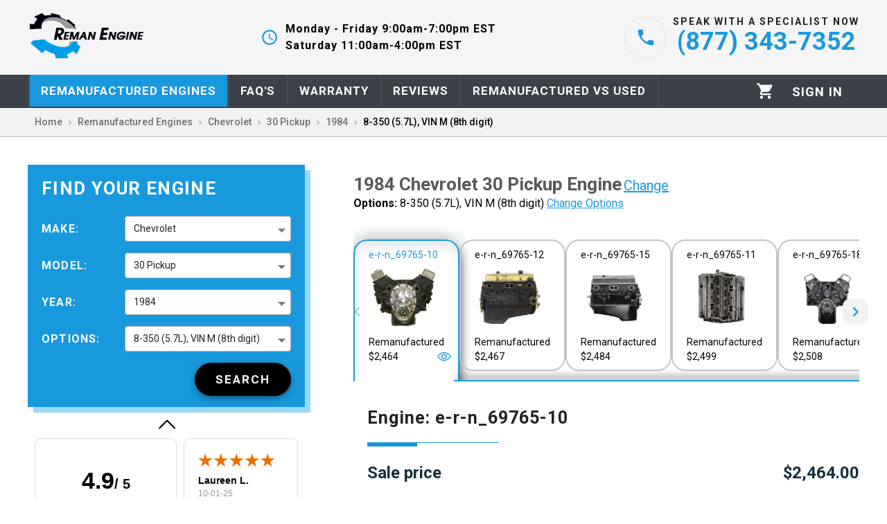

--- FILE ---
content_type: text/html; charset=utf-8
request_url: https://reman-engine.com/remanufactured-engines/chevrolet/30_pickup/1984/8-350-5.7l-vin-m-8th-digit
body_size: 87824
content:
<!DOCTYPE html><html lang="en"><head><meta charSet="utf-8"/><meta name="viewport" content="initial-scale=1, width=device-width"/><link rel="apple-touch-icon" sizes="180x180" href="/static/favicons/apple-touch-icon.png"/><link rel="icon" type="image/png" sizes="32x32" href="/static/favicons/favicon-32x32.png"/><link rel="icon" type="image/png" sizes="16x16" href="/static/favicons/favicon-16x16.png"/><link rel="manifest" href="/static/favicons/site.webmanifest"/><link rel="mask-icon" href="/static/favicons/safari-pinned-tab.svg" color="#5bbad5"/><meta name="theme-color" content="#1999DD"/><meta name="google-site-verification" content="cTAGVyi6nFx84SGfoLDbBsweelUgv5XfgGuGB6-3tdE"/><link rel="preload" as="image" href="[data-uri]" fetchpriority="high"/><title>5.7L Engine for 1984 Chevrolet 30 Pickup</title><meta name="description" content="1984 Chevrolet 30 Pickup Remanufactured Engine for 5.7 Liter, Vin M, 8 Cylinder, 16 Valve. Call (877) 343-7352 today."/><link rel="canonical" href="https://reman-engine.com/remanufactured-engines/chevrolet/30_pickup/1984/8-350-5.7l-vin-m-8th-digit"/><script type="application/ld+json">{"@context":"https://schema.org/","@type":"Organization","name":"Reman Engine","url":"reman-engine.com","logo":"https://reman-engine.com/static/images/logo.png","contactPoint":{"@type":"ContactPoint","telephone":"(877) 343-7352","contactType":["customer support","sales"]}}</script><script type="application/ld+json">[{"@context":"https://schema.org/","@type":"BreadcrumbList","itemListElement":[{"@type":"ListItem","position":1,"name":"Remanufactured Engines","item":"https://reman-engine.com/remanufactured-engines"},{"@type":"ListItem","position":2,"name":"chevrolet","item":"https://reman-engine.com/remanufactured-engines/chevrolet"},{"@type":"ListItem","position":3,"name":"1984","item":"https://reman-engine.com/remanufactured-engines/chevrolet/30_pickup/1984"},{"@type":"ListItem","position":4,"name":"5.7L Engine for 1984 Chevrolet 30 Pickup"}]},{"@context":"https://schema.org/","@type":"BreadcrumbList","itemListElement":[{"@type":"ListItem","position":1,"name":"Remanufactured Engines","item":"https://reman-engine.com/remanufactured-engines"},{"@type":"ListItem","position":2,"name":"chevrolet","item":"https://reman-engine.com/remanufactured-engines/chevrolet"},{"@type":"ListItem","position":3,"name":"30_pickup","item":"https://reman-engine.com/remanufactured-engines/chevrolet/30_pickup"},{"@type":"ListItem","position":4,"name":"5.7L Engine for 1984 Chevrolet 30 Pickup"}]}]</script><script type="application/ld+json">{"@context":"https://schema.org","@type":"Product","name":"5.7L Engine For 1984 Chevrolet 30 Pickup, Vin M, 8 Cylinder, 16 Valve.","description":"1984 Chevrolet 30 Pickup Remanufactured Engine for 5.7 Liter, Vin M, 8 Cylinder, 16 Valve. Call (877) 343-7352 today.","url":"https://reman-engine.com/remanufactured-engines/chevrolet/30_pickup/1984/8-350-5.7l-vin-m-8th-digit","image":["https://cdn.reman-engine.com/reman-images/atk/atkvc15-1.jpg"],"sku":"e-r-n_69765-10","gtin8":"e-r-n_69765-10","itemCondition":"Remanufactured","model":"30 Pickup","productionDate":1984,"manufacturer":"Chevrolet","additionalProperty":"8-350 (5.7L), VIN M (8th digit)","category":"Vehicles & Parts > Vehicle Parts & Accessories > Motor Vehicle Parts > Motor Vehicle Engines","brand":{"@type":"Brand","name":"Chevrolet"},"offers":{"@type":"Offer","price":2464,"priceCurrency":"USD","url":"https://reman-engine.com/remanufactured-engines/chevrolet/30_pickup/1984/8-350-5.7l-vin-m-8th-digit","seller":{"@type":"Organization","name":"Reman Engine","url":"reman-engine.com"},"availability":"https://schema.org/InStock"},"aggregateRating":{"@type":"AggregateRating","ratingValue":"80","ratingCount":"1","worstRating":"0","bestRating":"100"},"review":{"@type":"Review","author":{"@type":"Organization","name":"Reman Engine"}}}</script><meta name="next-head-count" content="16"/><link rel="preload" href="/_next/static/media/47cbc4e2adbc5db9-s.p.woff2" as="font" type="font/woff2" crossorigin="anonymous" data-next-font="size-adjust"/><link rel="preload" href="/_next/static/css/92c60c81f307b1c8.css" as="style"/><link rel="stylesheet" href="/_next/static/css/92c60c81f307b1c8.css" data-n-g=""/><noscript data-n-css=""></noscript><script defer="" nomodule="" src="/_next/static/chunks/polyfills-c67a75d1b6f99dc8.js"></script><script src="/_next/static/chunks/webpack-8970854e5c66f708.js" defer=""></script><script src="/_next/static/chunks/framework-ce84985cd166733a.js" defer=""></script><script src="/_next/static/chunks/main-fad1ee8fe3015174.js" defer=""></script><script src="/_next/static/chunks/pages/_app-a2ff224445fca88e.js" defer=""></script><script src="/_next/static/chunks/cb1608f2-54460d24f0a992d4.js" defer=""></script><script src="/_next/static/chunks/1211-1cf8913460395e95.js" defer=""></script><script src="/_next/static/chunks/3177-6f6a748f0e098188.js" defer=""></script><script src="/_next/static/chunks/3053-83d70ad0a7339f07.js" defer=""></script><script src="/_next/static/chunks/4093-c5153d5ae374ed1d.js" defer=""></script><script src="/_next/static/chunks/pages/remanufactured-engines/%5Bmake%5D/%5Bmodel%5D/%5Byear%5D/%5Boptions%5D-63d71ff6dcd25a44.js" defer=""></script><script src="/_next/static/dMfNfTtmZz1oZv66GkI6q/_buildManifest.js" defer=""></script><script src="/_next/static/dMfNfTtmZz1oZv66GkI6q/_ssgManifest.js" defer=""></script><style id="jss-server-side">.MuiPaper-root {
  color: rgba(0, 0, 0, 0.87);
  transition: box-shadow 300ms cubic-bezier(0.4, 0, 0.2, 1) 0ms;
  background-color: #fff;
}
.MuiPaper-rounded {
  border-radius: 4px;
}
.MuiPaper-outlined {
  border: 1px solid rgba(0, 0, 0, 0.12);
}
.MuiPaper-elevation0 {
  box-shadow: none;
}
.MuiPaper-elevation1 {
  box-shadow: 0px 2px 1px -1px rgba(0,0,0,0.2),0px 1px 1px 0px rgba(0,0,0,0.14),0px 1px 3px 0px rgba(0,0,0,0.12);
}
.MuiPaper-elevation2 {
  box-shadow: 0px 3px 1px -2px rgba(0,0,0,0.2),0px 2px 2px 0px rgba(0,0,0,0.14),0px 1px 5px 0px rgba(0,0,0,0.12);
}
.MuiPaper-elevation3 {
  box-shadow: 0px 3px 3px -2px rgba(0,0,0,0.2),0px 3px 4px 0px rgba(0,0,0,0.14),0px 1px 8px 0px rgba(0,0,0,0.12);
}
.MuiPaper-elevation4 {
  box-shadow: 0px 2px 4px -1px rgba(0,0,0,0.2),0px 4px 5px 0px rgba(0,0,0,0.14),0px 1px 10px 0px rgba(0,0,0,0.12);
}
.MuiPaper-elevation5 {
  box-shadow: 0px 3px 5px -1px rgba(0,0,0,0.2),0px 5px 8px 0px rgba(0,0,0,0.14),0px 1px 14px 0px rgba(0,0,0,0.12);
}
.MuiPaper-elevation6 {
  box-shadow: 0px 3px 5px -1px rgba(0,0,0,0.2),0px 6px 10px 0px rgba(0,0,0,0.14),0px 1px 18px 0px rgba(0,0,0,0.12);
}
.MuiPaper-elevation7 {
  box-shadow: 0px 4px 5px -2px rgba(0,0,0,0.2),0px 7px 10px 1px rgba(0,0,0,0.14),0px 2px 16px 1px rgba(0,0,0,0.12);
}
.MuiPaper-elevation8 {
  box-shadow: 0px 5px 5px -3px rgba(0,0,0,0.2),0px 8px 10px 1px rgba(0,0,0,0.14),0px 3px 14px 2px rgba(0,0,0,0.12);
}
.MuiPaper-elevation9 {
  box-shadow: 0px 5px 6px -3px rgba(0,0,0,0.2),0px 9px 12px 1px rgba(0,0,0,0.14),0px 3px 16px 2px rgba(0,0,0,0.12);
}
.MuiPaper-elevation10 {
  box-shadow: 0px 6px 6px -3px rgba(0,0,0,0.2),0px 10px 14px 1px rgba(0,0,0,0.14),0px 4px 18px 3px rgba(0,0,0,0.12);
}
.MuiPaper-elevation11 {
  box-shadow: 0px 6px 7px -4px rgba(0,0,0,0.2),0px 11px 15px 1px rgba(0,0,0,0.14),0px 4px 20px 3px rgba(0,0,0,0.12);
}
.MuiPaper-elevation12 {
  box-shadow: 0px 7px 8px -4px rgba(0,0,0,0.2),0px 12px 17px 2px rgba(0,0,0,0.14),0px 5px 22px 4px rgba(0,0,0,0.12);
}
.MuiPaper-elevation13 {
  box-shadow: 0px 7px 8px -4px rgba(0,0,0,0.2),0px 13px 19px 2px rgba(0,0,0,0.14),0px 5px 24px 4px rgba(0,0,0,0.12);
}
.MuiPaper-elevation14 {
  box-shadow: 0px 7px 9px -4px rgba(0,0,0,0.2),0px 14px 21px 2px rgba(0,0,0,0.14),0px 5px 26px 4px rgba(0,0,0,0.12);
}
.MuiPaper-elevation15 {
  box-shadow: 0px 8px 9px -5px rgba(0,0,0,0.2),0px 15px 22px 2px rgba(0,0,0,0.14),0px 6px 28px 5px rgba(0,0,0,0.12);
}
.MuiPaper-elevation16 {
  box-shadow: 0px 8px 10px -5px rgba(0,0,0,0.2),0px 16px 24px 2px rgba(0,0,0,0.14),0px 6px 30px 5px rgba(0,0,0,0.12);
}
.MuiPaper-elevation17 {
  box-shadow: 0px 8px 11px -5px rgba(0,0,0,0.2),0px 17px 26px 2px rgba(0,0,0,0.14),0px 6px 32px 5px rgba(0,0,0,0.12);
}
.MuiPaper-elevation18 {
  box-shadow: 0px 9px 11px -5px rgba(0,0,0,0.2),0px 18px 28px 2px rgba(0,0,0,0.14),0px 7px 34px 6px rgba(0,0,0,0.12);
}
.MuiPaper-elevation19 {
  box-shadow: 0px 9px 12px -6px rgba(0,0,0,0.2),0px 19px 29px 2px rgba(0,0,0,0.14),0px 7px 36px 6px rgba(0,0,0,0.12);
}
.MuiPaper-elevation20 {
  box-shadow: 0px 10px 13px -6px rgba(0,0,0,0.2),0px 20px 31px 3px rgba(0,0,0,0.14),0px 8px 38px 7px rgba(0,0,0,0.12);
}
.MuiPaper-elevation21 {
  box-shadow: 0px 10px 13px -6px rgba(0,0,0,0.2),0px 21px 33px 3px rgba(0,0,0,0.14),0px 8px 40px 7px rgba(0,0,0,0.12);
}
.MuiPaper-elevation22 {
  box-shadow: 0px 10px 14px -6px rgba(0,0,0,0.2),0px 22px 35px 3px rgba(0,0,0,0.14),0px 8px 42px 7px rgba(0,0,0,0.12);
}
.MuiPaper-elevation23 {
  box-shadow: 0px 11px 14px -7px rgba(0,0,0,0.2),0px 23px 36px 3px rgba(0,0,0,0.14),0px 9px 44px 8px rgba(0,0,0,0.12);
}
.MuiPaper-elevation24 {
  box-shadow: 0px 11px 15px -7px rgba(0,0,0,0.2),0px 24px 38px 3px rgba(0,0,0,0.14),0px 9px 46px 8px rgba(0,0,0,0.12);
}
.MuiAppBar-root {
  width: 100%;
  display: flex;
  z-index: 1100;
  box-sizing: border-box;
  flex-shrink: 0;
  flex-direction: column;
}
.MuiAppBar-positionFixed {
  top: 0;
  left: auto;
  right: 0;
  position: fixed;
}
@media print {
  .MuiAppBar-positionFixed {
    position: absolute;
  }
}
  .MuiAppBar-positionAbsolute {
    top: 0;
    left: auto;
    right: 0;
    position: absolute;
  }
  .MuiAppBar-positionSticky {
    top: 0;
    left: auto;
    right: 0;
    position: sticky;
  }
  .MuiAppBar-positionStatic {
    position: static;
  }
  .MuiAppBar-positionRelative {
    position: relative;
  }
  .MuiAppBar-colorDefault {
    color: rgba(0, 0, 0, 0.87);
    background-color: #f5f5f5;
  }
  .MuiAppBar-colorPrimary {
    color: #FFFFFF;
    background-color: #1999DD;
  }
  .MuiAppBar-colorSecondary {
    color: #000000;
    background-color: #5E7480;
  }
  .MuiAppBar-colorInherit {
    color: inherit;
  }
  .MuiAppBar-colorTransparent {
    color: inherit;
    background-color: transparent;
  }
  .MuiToolbar-root {
    display: flex;
    position: relative;
    align-items: center;
  }
  .MuiToolbar-gutters {
    padding-left: 16px;
    padding-right: 16px;
  }
@media (min-width:600px) {
  .MuiToolbar-gutters {
    padding-left: 24px;
    padding-right: 24px;
  }
}
  .MuiToolbar-regular {
    min-height: 56px;
  }
@media (min-width:0px) and (orientation: landscape) {
  .MuiToolbar-regular {
    min-height: 48px;
  }
}
@media (min-width:600px) {
  .MuiToolbar-regular {
    min-height: 64px;
  }
}
  .MuiToolbar-dense {
    min-height: 48px;
  }
  .MuiDivider-root {
    border: none;
    height: 1px;
    margin: 0;
    flex-shrink: 0;
    background-color: rgba(0, 0, 0, 0.12);
  }
  .MuiDivider-absolute {
    left: 0;
    width: 100%;
    bottom: 0;
    position: absolute;
  }
  .MuiDivider-inset {
    margin-left: 72px;
  }
  .MuiDivider-light {
    background-color: rgba(0, 0, 0, 0.08);
  }
  .MuiDivider-middle {
    margin-left: 16px;
    margin-right: 16px;
  }
  .MuiDivider-vertical {
    width: 1px;
    height: 100%;
  }
  .MuiDivider-flexItem {
    height: auto;
    align-self: stretch;
  }
  .MuiDrawer-docked {
    flex: 0 0 auto;
  }
  .MuiDrawer-paper {
    top: 0;
    flex: 1 0 auto;
    height: 100%;
    display: flex;
    outline: 0;
    z-index: 1200;
    position: fixed;
    overflow-y: auto;
    flex-direction: column;
    -webkit-overflow-scrolling: touch;
  }
  .MuiDrawer-paperAnchorLeft {
    left: 0;
    right: auto;
  }
  .MuiDrawer-paperAnchorRight {
    left: auto;
    right: 0;
  }
  .MuiDrawer-paperAnchorTop {
    top: 0;
    left: 0;
    right: 0;
    bottom: auto;
    height: auto;
    max-height: 100%;
  }
  .MuiDrawer-paperAnchorBottom {
    top: auto;
    left: 0;
    right: 0;
    bottom: 0;
    height: auto;
    max-height: 100%;
  }
  .MuiDrawer-paperAnchorDockedLeft {
    border-right: 1px solid rgba(0, 0, 0, 0.12);
  }
  .MuiDrawer-paperAnchorDockedTop {
    border-bottom: 1px solid rgba(0, 0, 0, 0.12);
  }
  .MuiDrawer-paperAnchorDockedRight {
    border-left: 1px solid rgba(0, 0, 0, 0.12);
  }
  .MuiDrawer-paperAnchorDockedBottom {
    border-top: 1px solid rgba(0, 0, 0, 0.12);
  }
  .MuiButtonBase-root {
    color: inherit;
    border: 0;
    cursor: pointer;
    margin: 0;
    display: inline-flex;
    outline: 0;
    padding: 0;
    position: relative;
    align-items: center;
    user-select: none;
    border-radius: 0;
    vertical-align: middle;
    -moz-appearance: none;
    justify-content: center;
    text-decoration: none;
    background-color: transparent;
    -webkit-appearance: none;
    -webkit-tap-highlight-color: transparent;
  }
  .MuiButtonBase-root::-moz-focus-inner {
    border-style: none;
  }
  .MuiButtonBase-root.Mui-disabled {
    cursor: default;
    pointer-events: none;
  }
@media print {
  .MuiButtonBase-root {
    color-adjust: exact;
  }
}
  .MuiIconButton-root {
    flex: 0 0 auto;
    color: rgba(0, 0, 0, 0.54);
    padding: 12px;
    overflow: visible;
    font-size: 1.7142857142857142rem;
    text-align: center;
    transition: background-color 150ms cubic-bezier(0.4, 0, 0.2, 1) 0ms;
    border-radius: 50%;
  }
  .MuiIconButton-root:hover {
    background-color: transparent;
  }
  .MuiIconButton-root.Mui-disabled {
    color: rgba(0, 0, 0, 0.26);
    background-color: transparent;
  }
@media (hover: none) {
  .MuiIconButton-root:hover {
    background-color: transparent;
  }
}
  .MuiIconButton-edgeStart {
    margin-left: -12px;
  }
  .MuiIconButton-sizeSmall.MuiIconButton-edgeStart {
    margin-left: -3px;
  }
  .MuiIconButton-edgeEnd {
    margin-right: -12px;
  }
  .MuiIconButton-sizeSmall.MuiIconButton-edgeEnd {
    margin-right: -3px;
  }
  .MuiIconButton-colorInherit {
    color: inherit;
  }
  .MuiIconButton-colorPrimary {
    color: #1999DD;
  }
  .MuiIconButton-colorPrimary:hover {
    background-color: rgba(25, 153, 221, 0.04);
  }
@media (hover: none) {
  .MuiIconButton-colorPrimary:hover {
    background-color: transparent;
  }
}
  .MuiIconButton-colorSecondary {
    color: #5E7480;
  }
  .MuiIconButton-colorSecondary:hover {
    background-color: rgba(94, 116, 128, 0.04);
  }
@media (hover: none) {
  .MuiIconButton-colorSecondary:hover {
    background-color: transparent;
  }
}
  .MuiIconButton-sizeSmall {
    padding: 3px;
    font-size: 1.2857142857142856rem;
  }
  .MuiIconButton-label {
    width: 100%;
    display: flex;
    align-items: inherit;
    justify-content: inherit;
  }
  .MuiTypography-root {
    margin: 0;
  }
  .MuiTypography-body2 {
    color: #595959;
    font-size: 14px;
    font-family: '__Roboto_c674a0', '__Roboto_Fallback_c674a0', sans-serif, Source Sans Pro, Helvetica Neue, Helvetica;
    font-weight: 400;
    line-height: 1.43;
  }
  .MuiTypography-body1 {
    font-size: 1.1428571428571428rem;
    font-family: '__Roboto_c674a0', '__Roboto_Fallback_c674a0', sans-serif, Source Sans Pro, Helvetica Neue, Helvetica;
    font-weight: 400;
    line-height: 1.5;
  }
  .MuiTypography-caption {
    font-size: 0.8571428571428571rem;
    font-family: '__Roboto_c674a0', '__Roboto_Fallback_c674a0', sans-serif, Source Sans Pro, Helvetica Neue, Helvetica;
    font-weight: 400;
    line-height: 1.66;
  }
  .MuiTypography-button {
    font-size: 1rem;
    font-family: '__Roboto_c674a0', '__Roboto_Fallback_c674a0', sans-serif, Source Sans Pro, Helvetica Neue, Helvetica;
    font-weight: 600;
    line-height: 1.75;
    text-transform: uppercase;
  }
  .MuiTypography-h1 {
    font-size: 6.857142857142857rem;
    font-family: '__Roboto_c674a0', '__Roboto_Fallback_c674a0', sans-serif, Source Sans Pro, Helvetica Neue, Helvetica;
    font-weight: 400;
    line-height: 1.167;
  }
  .MuiTypography-h2 {
    font-size: 4.285714285714286rem;
    font-family: '__Roboto_c674a0', '__Roboto_Fallback_c674a0', sans-serif, Source Sans Pro, Helvetica Neue, Helvetica;
    font-weight: 400;
    line-height: 1.2;
  }
  .MuiTypography-h3 {
    font-size: 3.4285714285714284rem;
    font-family: '__Roboto_c674a0', '__Roboto_Fallback_c674a0', sans-serif, Source Sans Pro, Helvetica Neue, Helvetica;
    font-weight: 400;
    line-height: 1.167;
  }
  .MuiTypography-h4 {
    font-size: 2.4285714285714284rem;
    font-family: '__Roboto_c674a0', '__Roboto_Fallback_c674a0', sans-serif, Source Sans Pro, Helvetica Neue, Helvetica;
    font-weight: 400;
    line-height: 1.235;
  }
  .MuiTypography-h5 {
    font-size: 1.7142857142857142rem;
    font-family: '__Roboto_c674a0', '__Roboto_Fallback_c674a0', sans-serif, Source Sans Pro, Helvetica Neue, Helvetica;
    font-weight: 400;
    line-height: 1.334;
  }
  .MuiTypography-h6 {
    font-size: 1.4285714285714284rem;
    font-family: '__Roboto_c674a0', '__Roboto_Fallback_c674a0', sans-serif, Source Sans Pro, Helvetica Neue, Helvetica;
    font-weight: 600;
    line-height: 1.6;
  }
  .MuiTypography-subtitle1 {
    color: #3c3c3c;
    font-size: 16px;
    font-family: '__Roboto_c674a0', '__Roboto_Fallback_c674a0', sans-serif, Source Sans Pro, Helvetica Neue, Helvetica;
    font-weight: 600;
    line-height: 1.75;
  }
  .MuiTypography-subtitle2 {
    color: #737373;
    font-size: 14px;
    font-family: '__Roboto_c674a0', '__Roboto_Fallback_c674a0', sans-serif, Source Sans Pro, Helvetica Neue, Helvetica;
    font-weight: 600;
    line-height: 1.57;
  }
  .MuiTypography-overline {
    font-size: 0.8571428571428571rem;
    font-family: '__Roboto_c674a0', '__Roboto_Fallback_c674a0', sans-serif, Source Sans Pro, Helvetica Neue, Helvetica;
    font-weight: 400;
    line-height: 2.66;
    text-transform: uppercase;
  }
  .MuiTypography-srOnly {
    width: 1px;
    height: 1px;
    overflow: hidden;
    position: absolute;
  }
  .MuiTypography-alignLeft {
    text-align: left;
  }
  .MuiTypography-alignCenter {
    text-align: center;
  }
  .MuiTypography-alignRight {
    text-align: right;
  }
  .MuiTypography-alignJustify {
    text-align: justify;
  }
  .MuiTypography-noWrap {
    overflow: hidden;
    white-space: nowrap;
    text-overflow: ellipsis;
  }
  .MuiTypography-gutterBottom {
    margin-bottom: 0.35em;
  }
  .MuiTypography-paragraph {
    margin-bottom: 16px;
  }
  .MuiTypography-colorInherit {
    color: inherit;
  }
  .MuiTypography-colorPrimary {
    color: #1999DD;
  }
  .MuiTypography-colorSecondary {
    color: #5E7480;
  }
  .MuiTypography-colorTextPrimary {
    color: rgba(0, 0, 0, 0.87);
  }
  .MuiTypography-colorTextSecondary {
    color: rgba(0, 0, 0, 0.54);
  }
  .MuiTypography-colorError {
    color: #CD3F4C;
  }
  .MuiTypography-displayInline {
    display: inline;
  }
  .MuiTypography-displayBlock {
    display: block;
  }
  .MuiSvgIcon-root {
    fill: currentColor;
    width: 1em;
    height: 1em;
    display: inline-block;
    font-size: 1.7142857142857142rem;
    transition: fill 200ms cubic-bezier(0.4, 0, 0.2, 1) 0ms;
    flex-shrink: 0;
    user-select: none;
  }
  .MuiSvgIcon-colorPrimary {
    color: #1999DD;
  }
  .MuiSvgIcon-colorSecondary {
    color: #5E7480;
  }
  .MuiSvgIcon-colorAction {
    color: rgba(0, 0, 0, 0.54);
  }
  .MuiSvgIcon-colorError {
    color: #CD3F4C;
  }
  .MuiSvgIcon-colorDisabled {
    color: rgba(0, 0, 0, 0.26);
  }
  .MuiSvgIcon-fontSizeInherit {
    font-size: inherit;
  }
  .MuiSvgIcon-fontSizeSmall {
    font-size: 1.4285714285714284rem;
  }
  .MuiSvgIcon-fontSizeLarge {
    font-size: 2.5rem;
  }
  .jss75 {
    display: flex;
    flex-direction: column;
  }
  .jss76 {
    flex: 0 0 auto;
  }
  .jss77 {
    width: 100%;
    position: absolute;
    text-align: center;
  }
  .jss78 {
    color: #1999dd;
    display: inline-block;
    border-bottom: solid 5px #d6e5ed;
  }
  .jss78 a {
    color: #595959;
    text-decoration: none;
  }
  .jss79 {
    flex: 1 1 auto;
    width: 320px;
    overflow-y: auto;
  }
  .jss80 {
    top: 0;
    left: 0;
    width: 320px;
    height: 100vh;
    position: absolute;
    background-color: #ffffff;
  }
  .MuiGrid-container {
    width: 100%;
    display: flex;
    flex-wrap: wrap;
    box-sizing: border-box;
  }
  .MuiGrid-item {
    margin: 0;
    box-sizing: border-box;
  }
  .MuiGrid-zeroMinWidth {
    min-width: 0;
  }
  .MuiGrid-direction-xs-column {
    flex-direction: column;
  }
  .MuiGrid-direction-xs-column-reverse {
    flex-direction: column-reverse;
  }
  .MuiGrid-direction-xs-row-reverse {
    flex-direction: row-reverse;
  }
  .MuiGrid-wrap-xs-nowrap {
    flex-wrap: nowrap;
  }
  .MuiGrid-wrap-xs-wrap-reverse {
    flex-wrap: wrap-reverse;
  }
  .MuiGrid-align-items-xs-center {
    align-items: center;
  }
  .MuiGrid-align-items-xs-flex-start {
    align-items: flex-start;
  }
  .MuiGrid-align-items-xs-flex-end {
    align-items: flex-end;
  }
  .MuiGrid-align-items-xs-baseline {
    align-items: baseline;
  }
  .MuiGrid-align-content-xs-center {
    align-content: center;
  }
  .MuiGrid-align-content-xs-flex-start {
    align-content: flex-start;
  }
  .MuiGrid-align-content-xs-flex-end {
    align-content: flex-end;
  }
  .MuiGrid-align-content-xs-space-between {
    align-content: space-between;
  }
  .MuiGrid-align-content-xs-space-around {
    align-content: space-around;
  }
  .MuiGrid-justify-content-xs-center {
    justify-content: center;
  }
  .MuiGrid-justify-content-xs-flex-end {
    justify-content: flex-end;
  }
  .MuiGrid-justify-content-xs-space-between {
    justify-content: space-between;
  }
  .MuiGrid-justify-content-xs-space-around {
    justify-content: space-around;
  }
  .MuiGrid-justify-content-xs-space-evenly {
    justify-content: space-evenly;
  }
  .MuiGrid-spacing-xs-1 {
    width: calc(100% + 8px);
    margin: -4px;
  }
  .MuiGrid-spacing-xs-1 > .MuiGrid-item {
    padding: 4px;
  }
  .MuiGrid-spacing-xs-2 {
    width: calc(100% + 16px);
    margin: -8px;
  }
  .MuiGrid-spacing-xs-2 > .MuiGrid-item {
    padding: 8px;
  }
  .MuiGrid-spacing-xs-3 {
    width: calc(100% + 24px);
    margin: -12px;
  }
  .MuiGrid-spacing-xs-3 > .MuiGrid-item {
    padding: 12px;
  }
  .MuiGrid-spacing-xs-4 {
    width: calc(100% + 32px);
    margin: -16px;
  }
  .MuiGrid-spacing-xs-4 > .MuiGrid-item {
    padding: 16px;
  }
  .MuiGrid-spacing-xs-5 {
    width: calc(100% + 40px);
    margin: -20px;
  }
  .MuiGrid-spacing-xs-5 > .MuiGrid-item {
    padding: 20px;
  }
  .MuiGrid-spacing-xs-6 {
    width: calc(100% + 48px);
    margin: -24px;
  }
  .MuiGrid-spacing-xs-6 > .MuiGrid-item {
    padding: 24px;
  }
  .MuiGrid-spacing-xs-7 {
    width: calc(100% + 56px);
    margin: -28px;
  }
  .MuiGrid-spacing-xs-7 > .MuiGrid-item {
    padding: 28px;
  }
  .MuiGrid-spacing-xs-8 {
    width: calc(100% + 64px);
    margin: -32px;
  }
  .MuiGrid-spacing-xs-8 > .MuiGrid-item {
    padding: 32px;
  }
  .MuiGrid-spacing-xs-9 {
    width: calc(100% + 72px);
    margin: -36px;
  }
  .MuiGrid-spacing-xs-9 > .MuiGrid-item {
    padding: 36px;
  }
  .MuiGrid-spacing-xs-10 {
    width: calc(100% + 80px);
    margin: -40px;
  }
  .MuiGrid-spacing-xs-10 > .MuiGrid-item {
    padding: 40px;
  }
  .MuiGrid-grid-xs-auto {
    flex-grow: 0;
    max-width: none;
    flex-basis: auto;
  }
  .MuiGrid-grid-xs-true {
    flex-grow: 1;
    max-width: 100%;
    flex-basis: 0;
  }
  .MuiGrid-grid-xs-1 {
    flex-grow: 0;
    max-width: 8.333333%;
    flex-basis: 8.333333%;
  }
  .MuiGrid-grid-xs-2 {
    flex-grow: 0;
    max-width: 16.666667%;
    flex-basis: 16.666667%;
  }
  .MuiGrid-grid-xs-3 {
    flex-grow: 0;
    max-width: 25%;
    flex-basis: 25%;
  }
  .MuiGrid-grid-xs-4 {
    flex-grow: 0;
    max-width: 33.333333%;
    flex-basis: 33.333333%;
  }
  .MuiGrid-grid-xs-5 {
    flex-grow: 0;
    max-width: 41.666667%;
    flex-basis: 41.666667%;
  }
  .MuiGrid-grid-xs-6 {
    flex-grow: 0;
    max-width: 50%;
    flex-basis: 50%;
  }
  .MuiGrid-grid-xs-7 {
    flex-grow: 0;
    max-width: 58.333333%;
    flex-basis: 58.333333%;
  }
  .MuiGrid-grid-xs-8 {
    flex-grow: 0;
    max-width: 66.666667%;
    flex-basis: 66.666667%;
  }
  .MuiGrid-grid-xs-9 {
    flex-grow: 0;
    max-width: 75%;
    flex-basis: 75%;
  }
  .MuiGrid-grid-xs-10 {
    flex-grow: 0;
    max-width: 83.333333%;
    flex-basis: 83.333333%;
  }
  .MuiGrid-grid-xs-11 {
    flex-grow: 0;
    max-width: 91.666667%;
    flex-basis: 91.666667%;
  }
  .MuiGrid-grid-xs-12 {
    flex-grow: 0;
    max-width: 100%;
    flex-basis: 100%;
  }
@media (min-width:600px) {
  .MuiGrid-grid-sm-auto {
    flex-grow: 0;
    max-width: none;
    flex-basis: auto;
  }
  .MuiGrid-grid-sm-true {
    flex-grow: 1;
    max-width: 100%;
    flex-basis: 0;
  }
  .MuiGrid-grid-sm-1 {
    flex-grow: 0;
    max-width: 8.333333%;
    flex-basis: 8.333333%;
  }
  .MuiGrid-grid-sm-2 {
    flex-grow: 0;
    max-width: 16.666667%;
    flex-basis: 16.666667%;
  }
  .MuiGrid-grid-sm-3 {
    flex-grow: 0;
    max-width: 25%;
    flex-basis: 25%;
  }
  .MuiGrid-grid-sm-4 {
    flex-grow: 0;
    max-width: 33.333333%;
    flex-basis: 33.333333%;
  }
  .MuiGrid-grid-sm-5 {
    flex-grow: 0;
    max-width: 41.666667%;
    flex-basis: 41.666667%;
  }
  .MuiGrid-grid-sm-6 {
    flex-grow: 0;
    max-width: 50%;
    flex-basis: 50%;
  }
  .MuiGrid-grid-sm-7 {
    flex-grow: 0;
    max-width: 58.333333%;
    flex-basis: 58.333333%;
  }
  .MuiGrid-grid-sm-8 {
    flex-grow: 0;
    max-width: 66.666667%;
    flex-basis: 66.666667%;
  }
  .MuiGrid-grid-sm-9 {
    flex-grow: 0;
    max-width: 75%;
    flex-basis: 75%;
  }
  .MuiGrid-grid-sm-10 {
    flex-grow: 0;
    max-width: 83.333333%;
    flex-basis: 83.333333%;
  }
  .MuiGrid-grid-sm-11 {
    flex-grow: 0;
    max-width: 91.666667%;
    flex-basis: 91.666667%;
  }
  .MuiGrid-grid-sm-12 {
    flex-grow: 0;
    max-width: 100%;
    flex-basis: 100%;
  }
}
@media (min-width:960px) {
  .MuiGrid-grid-md-auto {
    flex-grow: 0;
    max-width: none;
    flex-basis: auto;
  }
  .MuiGrid-grid-md-true {
    flex-grow: 1;
    max-width: 100%;
    flex-basis: 0;
  }
  .MuiGrid-grid-md-1 {
    flex-grow: 0;
    max-width: 8.333333%;
    flex-basis: 8.333333%;
  }
  .MuiGrid-grid-md-2 {
    flex-grow: 0;
    max-width: 16.666667%;
    flex-basis: 16.666667%;
  }
  .MuiGrid-grid-md-3 {
    flex-grow: 0;
    max-width: 25%;
    flex-basis: 25%;
  }
  .MuiGrid-grid-md-4 {
    flex-grow: 0;
    max-width: 33.333333%;
    flex-basis: 33.333333%;
  }
  .MuiGrid-grid-md-5 {
    flex-grow: 0;
    max-width: 41.666667%;
    flex-basis: 41.666667%;
  }
  .MuiGrid-grid-md-6 {
    flex-grow: 0;
    max-width: 50%;
    flex-basis: 50%;
  }
  .MuiGrid-grid-md-7 {
    flex-grow: 0;
    max-width: 58.333333%;
    flex-basis: 58.333333%;
  }
  .MuiGrid-grid-md-8 {
    flex-grow: 0;
    max-width: 66.666667%;
    flex-basis: 66.666667%;
  }
  .MuiGrid-grid-md-9 {
    flex-grow: 0;
    max-width: 75%;
    flex-basis: 75%;
  }
  .MuiGrid-grid-md-10 {
    flex-grow: 0;
    max-width: 83.333333%;
    flex-basis: 83.333333%;
  }
  .MuiGrid-grid-md-11 {
    flex-grow: 0;
    max-width: 91.666667%;
    flex-basis: 91.666667%;
  }
  .MuiGrid-grid-md-12 {
    flex-grow: 0;
    max-width: 100%;
    flex-basis: 100%;
  }
}
@media (min-width:1280px) {
  .MuiGrid-grid-lg-auto {
    flex-grow: 0;
    max-width: none;
    flex-basis: auto;
  }
  .MuiGrid-grid-lg-true {
    flex-grow: 1;
    max-width: 100%;
    flex-basis: 0;
  }
  .MuiGrid-grid-lg-1 {
    flex-grow: 0;
    max-width: 8.333333%;
    flex-basis: 8.333333%;
  }
  .MuiGrid-grid-lg-2 {
    flex-grow: 0;
    max-width: 16.666667%;
    flex-basis: 16.666667%;
  }
  .MuiGrid-grid-lg-3 {
    flex-grow: 0;
    max-width: 25%;
    flex-basis: 25%;
  }
  .MuiGrid-grid-lg-4 {
    flex-grow: 0;
    max-width: 33.333333%;
    flex-basis: 33.333333%;
  }
  .MuiGrid-grid-lg-5 {
    flex-grow: 0;
    max-width: 41.666667%;
    flex-basis: 41.666667%;
  }
  .MuiGrid-grid-lg-6 {
    flex-grow: 0;
    max-width: 50%;
    flex-basis: 50%;
  }
  .MuiGrid-grid-lg-7 {
    flex-grow: 0;
    max-width: 58.333333%;
    flex-basis: 58.333333%;
  }
  .MuiGrid-grid-lg-8 {
    flex-grow: 0;
    max-width: 66.666667%;
    flex-basis: 66.666667%;
  }
  .MuiGrid-grid-lg-9 {
    flex-grow: 0;
    max-width: 75%;
    flex-basis: 75%;
  }
  .MuiGrid-grid-lg-10 {
    flex-grow: 0;
    max-width: 83.333333%;
    flex-basis: 83.333333%;
  }
  .MuiGrid-grid-lg-11 {
    flex-grow: 0;
    max-width: 91.666667%;
    flex-basis: 91.666667%;
  }
  .MuiGrid-grid-lg-12 {
    flex-grow: 0;
    max-width: 100%;
    flex-basis: 100%;
  }
}
@media (min-width:1920px) {
  .MuiGrid-grid-xl-auto {
    flex-grow: 0;
    max-width: none;
    flex-basis: auto;
  }
  .MuiGrid-grid-xl-true {
    flex-grow: 1;
    max-width: 100%;
    flex-basis: 0;
  }
  .MuiGrid-grid-xl-1 {
    flex-grow: 0;
    max-width: 8.333333%;
    flex-basis: 8.333333%;
  }
  .MuiGrid-grid-xl-2 {
    flex-grow: 0;
    max-width: 16.666667%;
    flex-basis: 16.666667%;
  }
  .MuiGrid-grid-xl-3 {
    flex-grow: 0;
    max-width: 25%;
    flex-basis: 25%;
  }
  .MuiGrid-grid-xl-4 {
    flex-grow: 0;
    max-width: 33.333333%;
    flex-basis: 33.333333%;
  }
  .MuiGrid-grid-xl-5 {
    flex-grow: 0;
    max-width: 41.666667%;
    flex-basis: 41.666667%;
  }
  .MuiGrid-grid-xl-6 {
    flex-grow: 0;
    max-width: 50%;
    flex-basis: 50%;
  }
  .MuiGrid-grid-xl-7 {
    flex-grow: 0;
    max-width: 58.333333%;
    flex-basis: 58.333333%;
  }
  .MuiGrid-grid-xl-8 {
    flex-grow: 0;
    max-width: 66.666667%;
    flex-basis: 66.666667%;
  }
  .MuiGrid-grid-xl-9 {
    flex-grow: 0;
    max-width: 75%;
    flex-basis: 75%;
  }
  .MuiGrid-grid-xl-10 {
    flex-grow: 0;
    max-width: 83.333333%;
    flex-basis: 83.333333%;
  }
  .MuiGrid-grid-xl-11 {
    flex-grow: 0;
    max-width: 91.666667%;
    flex-basis: 91.666667%;
  }
  .MuiGrid-grid-xl-12 {
    flex-grow: 0;
    max-width: 100%;
    flex-basis: 100%;
  }
}
  .jss34 {
    width: 30px;
    height: 30px;
    margin: 0;
    display: block;
    position: relative;
    animation: jss35 3000ms infinite;
    transform: translate3d(0, 0, 0);
  }
@keyframes jss35 {
  0% {
    transform: translate3d(0em, 0, 0);
  }
  2% {
    transform: translate3d(5%, 0, 0);
  }
  4% {
    transform: translate3d(-5%, 0, 0);
  }
  6% {
    transform: translate3d(5%, 0, 0);
  }
  8% {
    transform: translate3d(-5%, 0, 0);
  }
  10% {
    transform: translate3d(5%, 0, 0);
  }
  12% {
    transform: translate3d(-5%, 0, 0);
  }
  14% {
    transform: translate3d(5%, 0, 0);
  }
  16% {
    transform: translate3d(-5%, 0, 0);
  }
  18% {
    transform: translate3d(5%, 0, 0);
  }
  20% {
    transform: translate3d(-5%, 0, 0);
  }
  22% {
    transform: translate3d(5%, 0, 0);
  }
  24% {
    transform: translate3d(-5%, 0, 0);
  }
  26% {
    transform: translate3d(5%, 0, 0);
  }
  28% {
    transform: translate3d(-5%, 0, 0);
  }
  30% {
    transform: translate3d(5%, 0, 0);
  }
  32% {
    transform: translate3d(-5%, 0, 0);
  }
  34% {
    transform: translate3d(5%, 0, 0);
  }
  36% {
    transform: translate3d(-5%, 0, 0);
  }
  38% {
    transform: translate3d(5%, 0, 0);
  }
  40% {
    transform: translate3d(-5%, 0, 0);
  }
  42% {
    transform: translate3d(5%, 0, 0);
  }
  44% {
    transform: translate3d(-5%, 0, 0);
  }
  46% {
    transform: translate3d(0em, 0, 0);
  }
}
  .jss63 {
    font-family: '__Roboto_c674a0', '__Roboto_Fallback_c674a0', sans-serif, Source Sans Pro, Helvetica Neue, Helvetica;
    margin-bottom: 15px;
  }
  .jss64 {
    color: #000;
    font-size: 21px;
    text-align: right;
    font-weight: 600;
    padding-right: 30px;
    letter-spacing: 0.5px;
  }
  .jss65 {
    color: #1999DD;
    font-size: 26px;
    font-weight: 600;
    line-height: normal;
    white-space: nowrap;
    padding-left: 30px;
    letter-spacing: 0;
  }
  .jss66 {
    width: 50px;
    border: 1px solid #e2e2e2;
    height: 50px;
    display: flex;
    align-items: center;
    border-radius: 100%;
    justify-content: center;
  }
  .jss67 {
    color: #1999DD;
    width: 30px;
    height: 30px;
  }
  .jss68 {
    width: 15px;
    height: 15px;
  }
  .jss69 {
    display: flex;
    margin-left: 10px;
    flex-direction: column;
  }
@media (max-width:1199.95px) {
  .jss64 {
    font-size: 17px;
    padding-right: 15px;
  }
  .jss65 {
    font-size: 20px;
  }
}
@media (max-width:1079.95px) {
  .jss66 {
    width: 46px;
    height: 46px;
  }
  .jss65 {
    font-size: 17px;
    padding-left: 15px;
  }
}
@media (max-width:749.95px) {
  .jss64 {
    font-size: 15px;
    padding-right: 15px;
  }
}
@media (max-width:599.95px) {
  .jss64 {
    font-size: 15px;
    text-align: left;
    padding-right: 0;
  }
  .jss65 {
    font-size: 16px;
    padding-left: 0;
  }
}
  .jss70 {
    display: flex;
    align-items: center;
    border-radius: 100%;
    justify-content: center;
    text-decoration: none;
  }
  .jss71 {
    width: 30px;
    height: 30px;
    background-color: #FFFFFF;
  }
@media (min-width:650px) {
  .jss72 {
    display: none;
  }
}
@media (max-height: 450px) {
  .jss72 {
    display: flex;
  }
}
@media (max-width:649.95px) {
  .jss73 {
    display: none;
  }
}
@media (max-height: 450px) {
  .jss74 {
    0: n;
    1: o;
    2: n;
    3: e;
  }
}
  .MuiButton-root {
    color: rgba(0, 0, 0, 0.87);
    padding: 6px 16px;
    font-size: 1rem;
    min-width: 64px;
    box-sizing: border-box;
    transition: background-color 250ms cubic-bezier(0.4, 0, 0.2, 1) 0ms,box-shadow 250ms cubic-bezier(0.4, 0, 0.2, 1) 0ms,border 250ms cubic-bezier(0.4, 0, 0.2, 1) 0ms;
    font-family: '__Roboto_c674a0', '__Roboto_Fallback_c674a0', sans-serif, Source Sans Pro, Helvetica Neue, Helvetica;
    font-weight: 600;
    line-height: 1.75;
    border-radius: 4px;
    text-transform: uppercase;
  }
  .MuiButton-root:hover {
    text-decoration: none;
    background-color: rgba(0, 0, 0, 0.04);
  }
  .MuiButton-root.Mui-disabled {
    color: rgba(0, 0, 0, 0.26);
  }
@media (hover: none) {
  .MuiButton-root:hover {
    background-color: transparent;
  }
}
  .MuiButton-root:hover.Mui-disabled {
    background-color: transparent;
  }
  .MuiButton-label {
    width: 100%;
    display: inherit;
    align-items: inherit;
    justify-content: inherit;
  }
  .MuiButton-text {
    padding: 6px 8px;
  }
  .MuiButton-textPrimary {
    color: #1999DD;
  }
  .MuiButton-textPrimary:hover {
    background-color: rgba(25, 153, 221, 0.04);
  }
@media (hover: none) {
  .MuiButton-textPrimary:hover {
    background-color: transparent;
  }
}
  .MuiButton-textSecondary {
    color: #5E7480;
  }
  .MuiButton-textSecondary:hover {
    background-color: rgba(94, 116, 128, 0.04);
  }
@media (hover: none) {
  .MuiButton-textSecondary:hover {
    background-color: transparent;
  }
}
  .MuiButton-outlined {
    border: 1px solid rgba(0, 0, 0, 0.23);
    padding: 5px 15px;
  }
  .MuiButton-outlined.Mui-disabled {
    border: 1px solid rgba(0, 0, 0, 0.12);
  }
  .MuiButton-outlinedPrimary {
    color: #1999DD;
    border: 1px solid rgba(25, 153, 221, 0.5);
  }
  .MuiButton-outlinedPrimary:hover {
    border: 1px solid #1999DD;
    background-color: rgba(25, 153, 221, 0.04);
  }
@media (hover: none) {
  .MuiButton-outlinedPrimary:hover {
    background-color: transparent;
  }
}
  .MuiButton-outlinedSecondary {
    color: #5E7480;
    border: 1px solid rgba(94, 116, 128, 0.5);
  }
  .MuiButton-outlinedSecondary:hover {
    border: 1px solid #5E7480;
    background-color: rgba(94, 116, 128, 0.04);
  }
  .MuiButton-outlinedSecondary.Mui-disabled {
    border: 1px solid rgba(0, 0, 0, 0.26);
  }
@media (hover: none) {
  .MuiButton-outlinedSecondary:hover {
    background-color: transparent;
  }
}
  .MuiButton-contained {
    color: rgba(0, 0, 0, 0.87);
    box-shadow: 0px 3px 1px -2px rgba(0,0,0,0.2),0px 2px 2px 0px rgba(0,0,0,0.14),0px 1px 5px 0px rgba(0,0,0,0.12);
    background-color: #e0e0e0;
  }
  .MuiButton-contained:hover {
    box-shadow: 0px 2px 4px -1px rgba(0,0,0,0.2),0px 4px 5px 0px rgba(0,0,0,0.14),0px 1px 10px 0px rgba(0,0,0,0.12);
    background-color: #d5d5d5;
  }
  .MuiButton-contained.Mui-focusVisible {
    box-shadow: 0px 3px 5px -1px rgba(0,0,0,0.2),0px 6px 10px 0px rgba(0,0,0,0.14),0px 1px 18px 0px rgba(0,0,0,0.12);
  }
  .MuiButton-contained:active {
    box-shadow: 0px 5px 5px -3px rgba(0,0,0,0.2),0px 8px 10px 1px rgba(0,0,0,0.14),0px 3px 14px 2px rgba(0,0,0,0.12);
  }
  .MuiButton-contained.Mui-disabled {
    color: rgba(0, 0, 0, 0.26);
    box-shadow: none;
    background-color: rgba(0, 0, 0, 0.12);
  }
@media (hover: none) {
  .MuiButton-contained:hover {
    box-shadow: 0px 3px 1px -2px rgba(0,0,0,0.2),0px 2px 2px 0px rgba(0,0,0,0.14),0px 1px 5px 0px rgba(0,0,0,0.12);
    background-color: #e0e0e0;
  }
}
  .MuiButton-contained:hover.Mui-disabled {
    background-color: rgba(0, 0, 0, 0.12);
  }
  .MuiButton-containedPrimary {
    color: #FFFFFF;
    background-color: #1999DD;
  }
  .MuiButton-containedPrimary:hover {
    background-color: #172F3C;
  }
@media (hover: none) {
  .MuiButton-containedPrimary:hover {
    background-color: #1999DD;
  }
}
  .MuiButton-containedSecondary {
    color: #000000;
    background-color: #5E7480;
  }
  .MuiButton-containedSecondary:hover {
    background-color: #1D1D1D;
  }
@media (hover: none) {
  .MuiButton-containedSecondary:hover {
    background-color: #5E7480;
  }
}
  .MuiButton-disableElevation {
    box-shadow: none;
  }
  .MuiButton-disableElevation:hover {
    box-shadow: none;
  }
  .MuiButton-disableElevation.Mui-focusVisible {
    box-shadow: none;
  }
  .MuiButton-disableElevation:active {
    box-shadow: none;
  }
  .MuiButton-disableElevation.Mui-disabled {
    box-shadow: none;
  }
  .MuiButton-colorInherit {
    color: inherit;
    border-color: currentColor;
  }
  .MuiButton-textSizeSmall {
    padding: 4px 5px;
    font-size: 0.9285714285714285rem;
  }
  .MuiButton-textSizeLarge {
    padding: 8px 11px;
    font-size: 1.0714285714285714rem;
  }
  .MuiButton-outlinedSizeSmall {
    padding: 3px 9px;
    font-size: 0.9285714285714285rem;
  }
  .MuiButton-outlinedSizeLarge {
    padding: 7px 21px;
    font-size: 1.0714285714285714rem;
  }
  .MuiButton-containedSizeSmall {
    padding: 4px 10px;
    font-size: 0.9285714285714285rem;
  }
  .MuiButton-containedSizeLarge {
    padding: 8px 22px;
    font-size: 1.0714285714285714rem;
  }
  .MuiButton-fullWidth {
    width: 100%;
  }
  .MuiButton-startIcon {
    display: inherit;
    margin-left: -4px;
    margin-right: 8px;
  }
  .MuiButton-startIcon.MuiButton-iconSizeSmall {
    margin-left: -2px;
  }
  .MuiButton-endIcon {
    display: inherit;
    margin-left: 8px;
    margin-right: -4px;
  }
  .MuiButton-endIcon.MuiButton-iconSizeSmall {
    margin-right: -2px;
  }
  .MuiButton-iconSizeSmall > *:first-child {
    font-size: 18px;
  }
  .MuiButton-iconSizeMedium > *:first-child {
    font-size: 20px;
  }
  .MuiButton-iconSizeLarge > *:first-child {
    font-size: 22px;
  }
  .MuiPopover-paper {
    outline: 0;
    position: absolute;
    max-width: calc(100% - 32px);
    min-width: 16px;
    max-height: calc(100% - 32px);
    min-height: 16px;
    overflow-x: hidden;
    overflow-y: auto;
  }
  .jss56 {
    height: 46px;
    display: none;
  }
@media (min-width:650px) {
  .jss56 {
    display: flex;
  }
}
@media (max-height: 450px) {
  .jss56 {
    display: none;
  }
}
@media (max-width:699.95px) {
  .jss57 {
    display: block;
  }
}
  .jss58 {
    width: max-content;
    padding: 0;
    margin-left: 16px;
  }
@media (max-width:904.95px) {
  .jss58 {
    margin-left: 0;
  }
}
  .jss59 {
    width: 320px;
  }
  .jss60 {
    margin-top: 16px;
  }
  .jss61 {
    margin-bottom: 16px;
  }
@media (max-width:904.95px) {
  .jss61 {
    margin-bottom: 0;
  }
}
  .jss62 {
    color: inherit;
    font-weight: 600;
    letter-spacing: 1px;
    text-transform: uppercase;
  }
@media (max-width:904.95px) {
  .jss62 {
    font-size: 10px;
  }
}
@media (max-width:699.95px) {
  .jss62 {
    font-size: 8px;
  }
}
  .jss48 {
    color: #FFFFFF;
    height: 46px;
    font-size: 17px;
    box-shadow: none;
    border-left: 1px solid #4b4f57;
    font-weight: 600;
    border-right: 1px solid #4b4f57;
    margin-right: 1px;
    border-radius: 0;
    letter-spacing: 1px;
    text-transform: uppercase;
    background-color: #3c4049;
  }
  .jss48:hover {
    background-color: #1999DD;
  }
  .jss49 {
    background-color: #1999DD;
  }
@media (max-width:1199.95px) {
  .jss48 {
    padding: 13px;
    font-size: 12px;
  }
}
@media (max-width:859.95px) {
  .jss48 {
    padding: 6px;
    font-size: 10px;
  }
}
@media (max-width:699.95px) {
  .jss48 {
    padding: 4px;
    font-size: 8px;
  }
}
  .jss50 {
    text-decoration: none;
  }
  .jss47 {
    white-space: nowrap;
  }
  .jss47:first-child {
    border-left: 1px solid #4b4f57;
    padding-left: 1px;
  }
  .jss47:last-child {
    border-right: 1px solid #4b4f57;
  }
  .MuiLink-underlineNone {
    text-decoration: none;
  }
  .MuiLink-underlineHover {
    text-decoration: none;
  }
  .MuiLink-underlineHover:hover {
    text-decoration: underline;
  }
  .MuiLink-underlineAlways {
    text-decoration: underline;
  }
  .MuiLink-button {
    border: 0;
    cursor: pointer;
    margin: 0;
    outline: 0;
    padding: 0;
    position: relative;
    user-select: none;
    border-radius: 0;
    vertical-align: middle;
    -moz-appearance: none;
    background-color: transparent;
    -webkit-appearance: none;
    -webkit-tap-highlight-color: transparent;
  }
  .MuiLink-button::-moz-focus-inner {
    border-style: none;
  }
  .MuiLink-button.Mui-focusVisible {
    outline: auto;
  }
  .jss81 {
    display: none;
    align-items: inherit;
    border-bottom: 1px solid #c3c3c3;
    background-color: #f2f2f2;
  }
@media (min-width:650px) {
  .jss81 {
    display: block;
  }
}
@media (max-height: 450px) {
  .jss81 {
    display: none;
  }
}
  .jss82 {
    height: auto;
    margin: 0;
    display: flex;
    padding: 10px 10px;
    max-width: 1200px;
    margin-left: auto;
    margin-right: auto;
    list-style-type: none;
  }
  .jss83 {
    height: 100%;
    display: flex;
    align-items: center;
  }
  .jss83 a {
    cursor: pointer;
  }
  .jss83 a:hover {
    text-decoration-color: #656565;
  }
  .jss84 {
    display: flex;
    align-items: center;
  }
  .jss85 {
    color: #6f6f6f;
    font-size: 14px;
    font-weight: 500;
  }
  .jss86:hover {
    color: #000;
  }
  .jss87 {
    color: #000;
  }
  .jss88 {
    color: #000;
  }
  .jss89 {
    color: rgba(0, 0, 0, 0.3);
    margin-left: 4px;
    margin-right: 4px;
  }
  .jss28 {
    display: flex;
    flex-direction: row;
  }
  .jss29 {
    width: 60px;
    border: 1px solid #e2e2e2;
    height: 60px;
    display: flex;
    align-items: center;
    border-radius: 100%;
    justify-content: center;
  }
  .jss30 {
    color: #1999DD;
    width: 30px;
    height: 30px;
  }
  .jss31 {
    display: flex;
    font-family: '__Roboto_c674a0', '__Roboto_Fallback_c674a0', sans-serif, Source Sans Pro, Helvetica Neue, Helvetica;
    padding-left: 10px;
    flex-direction: column;
  }
  .jss31:last-child {
    color: #1999DD;
    font-size: 36px;
    text-align: center;
    font-weight: 700;
    line-height: normal;
    letter-spacing: 0;
    text-decoration: none;
  }
  .jss32 {
    text-decoration: none;
  }
@media (max-width:1079.95px) {
  .jss31:last-child {
    font-size: 28px;
  }
  .jss29 {
    width: 46px;
    height: 46px;
  }
}
@media (max-width:799.95px) {
  .jss28 {
    order: 2;
  }
  .jss29 {
    width: 38px;
    height: 38px;
  }
  .jss30 {
    width: 20px;
    height: 20px;
  }
  .jss31:last-child {
    font-size: 20px;
  }
}
@media (max-width:399.95px) {
  .jss29 {
    width: 35px;
    height: 35px;
  }
  .jss30 {
    width: 20px;
    height: 20px;
  }
  .jss31:last-child {
    font-size: 20px;
  }
}
  .jss33 {
    color: #212121;
    font-size: 14px;
    font-weight: 800;
    line-height: 1.1;
    letter-spacing: 2px;
  }
@media (max-width:1079.95px) {
  .jss33 {
    font-size: 12px;
  }
}
@media (max-width:799.95px) {
  .jss33 {
    font-size: 9px;
  }
}
@media (max-width:399.95px) {
  .jss33 {
    font-size: 9px;
  }
}
  .jss15 {
    width: 100%;
    display: none;
    padding: 16px 0;
    max-width: 1200px;
    margin-left: auto;
    margin-right: auto;
  }
@media (min-width:650px) {
  .jss15 {
    display: flex;
    flex-direction: column;
    justify-content: center;
  }
}
@media (max-height: 450px) {
  .jss15 {
    display: none;
  }
}
  .jss16 {
    max-width: 360px;
    font-family: '__Roboto_c674a0', '__Roboto_Fallback_c674a0', sans-serif, Source Sans Pro, Helvetica Neue, Helvetica;
  }
  .jss16 span {
    color: #000;
    font-size: 16px;
    font-weight: 600;
    line-height: 24px;
    letter-spacing: 1px;
  }
  .jss17 {
    color: #1999DD;
    width: 26px;
    height: 26px;
    margin-right: 10px;
  }
  .jss18 {
    width: 100%;
  }
  .jss19 {
    padding-right: 16px;
  }
  .jss20 {
    padding-left: 16px;
  }
  .jss21 {
    width: 32px;
    border: 1px solid #d1d1d1;
    height: 32px;
    background: url(/static/images/mobile-menu.jpg);
    border-radius: 50%;
    background-size: 14px 14px;
    background-repeat: no-repeat;
    background-position: center;
  }
  .jss22 {
    padding: 16px 0;
  }
  .jss22 svg {
    fill: #1999DD;
  }
  .jss23 {
    padding: 16px 0;
  }
  .jss23 svg {
    fill: #1999DD;
  }
  .jss24 {
    width: 100%;
    padding: 8px;
    background: rgba(0,0,0,0.8);
    margin-top: 40px;
    border-radius: 0;
  }
  .jss24 span {
    color: white;
    font-size: 14px;
    font-weight: 600;
    text-transform: uppercase;
  }
  .jss24 ul > div:hover {
    background: transparent;
  }
  .jss24 span:hover {
    color: #7d7d7d;
  }
  .jss25 {
    width: 100%;
  }
@media (max-width:1229.95px) {
  .jss15 {
    padding: 10px 16px;
  }
}
@media (max-width:1079.95px) {
  .jss16 {
    max-width: 280px;
  }
  .jss16 span {
    font-size: 14px;
    line-height: 1.5;
    letter-spacing: -0.3px;
  }
}
@media (max-width:879.95px) {
  .jss16 {
    max-width: 220px;
  }
  .jss16 span {
    font-size: 12px;
    line-height: 1.3;
    letter-spacing: -0.3px;
  }
  .jss17 {
    width: 20px;
    height: 20px;
    margin-right: 6px;
  }
}
@media (max-width:799.95px) {
  .jss26 {
    flex-wrap: wrap;
    flex-direction: column;
  }
  .jss16 {
    order: 3;
  }
}
@media (max-width:449.95px) {
  .jss27 {
    width: 180px;
    height: 20px;
  }
}
@media print {
  .MuiDialog-root {
    position: absolute !important;
  }
}
  .MuiDialog-scrollPaper {
    display: flex;
    align-items: center;
    justify-content: center;
  }
  .MuiDialog-scrollBody {
    overflow-x: hidden;
    overflow-y: auto;
    text-align: center;
  }
  .MuiDialog-scrollBody:after {
    width: 0;
    height: 100%;
    content: "";
    display: inline-block;
    vertical-align: middle;
  }
  .MuiDialog-container {
    height: 100%;
    outline: 0;
  }
@media print {
  .MuiDialog-container {
    height: auto;
  }
}
  .MuiDialog-paper {
    margin: 32px;
    position: relative;
    overflow-y: auto;
  }
@media print {
  .MuiDialog-paper {
    box-shadow: none;
    overflow-y: visible;
  }
}
  .MuiDialog-paperScrollPaper {
    display: flex;
    max-height: calc(100% - 64px);
    flex-direction: column;
  }
  .MuiDialog-paperScrollBody {
    display: inline-block;
    text-align: left;
    vertical-align: middle;
  }
  .MuiDialog-paperWidthFalse {
    max-width: calc(100% - 64px);
  }
  .MuiDialog-paperWidthXs {
    max-width: 444px;
  }
@media (max-width:507.95px) {
  .MuiDialog-paperWidthXs.MuiDialog-paperScrollBody {
    max-width: calc(100% - 64px);
  }
}
  .MuiDialog-paperWidthSm {
    max-width: 600px;
  }
@media (max-width:663.95px) {
  .MuiDialog-paperWidthSm.MuiDialog-paperScrollBody {
    max-width: calc(100% - 64px);
  }
}
  .MuiDialog-paperWidthMd {
    max-width: 960px;
  }
@media (max-width:1023.95px) {
  .MuiDialog-paperWidthMd.MuiDialog-paperScrollBody {
    max-width: calc(100% - 64px);
  }
}
  .MuiDialog-paperWidthLg {
    max-width: 1280px;
  }
@media (max-width:1343.95px) {
  .MuiDialog-paperWidthLg.MuiDialog-paperScrollBody {
    max-width: calc(100% - 64px);
  }
}
  .MuiDialog-paperWidthXl {
    max-width: 1920px;
  }
@media (max-width:1983.95px) {
  .MuiDialog-paperWidthXl.MuiDialog-paperScrollBody {
    max-width: calc(100% - 64px);
  }
}
  .MuiDialog-paperFullWidth {
    width: calc(100% - 64px);
  }
  .MuiDialog-paperFullScreen {
    width: 100%;
    height: 100%;
    margin: 0;
    max-width: 100%;
    max-height: none;
    border-radius: 0;
  }
  .MuiDialog-paperFullScreen.MuiDialog-paperScrollBody {
    margin: 0;
    max-width: 100%;
  }
  html {
    box-sizing: border-box;
    -webkit-font-smoothing: antialiased;
    -moz-osx-font-smoothing: grayscale;
  }
  *, *::before, *::after {
    box-sizing: inherit;
  }
  strong, b {
    font-weight: 700;
  }
  body {
    color: #595959;
    margin: 0;
    font-size: 14px;
    font-family: '__Roboto_c674a0', '__Roboto_Fallback_c674a0', sans-serif, Source Sans Pro, Helvetica Neue, Helvetica;
    font-weight: 400;
    line-height: 1.43;
    background-color: #ffffff;
  }
@media print {
  body {
    background-color: #fff;
  }
}
  body::backdrop {
    background-color: #ffffff;
  }
  .jss51 {
    height: 46px;
  }
@media (max-width:699.95px) {
  .jss51 {
    display: flex;
  }
}
  .jss52 {
    padding: 16px;
  }
  .jss53 {
    width: 18px;
    height: 18px;
    font-size: 12px;
    min-width: 18px;
    background-color: #1999DD;
  }
  .jss54 {
    color: #FFFFFF;
    display: flex;
    align-items: center;
  }
  .jss55 {
    padding: 9px;
  }
  .jss36 {
    background-color: #3c4049;
  }
  .jss37 {
    height: auto;
    max-width: 1200px;
    margin-left: auto;
    margin-right: auto;
  }
  .jss38 {
    display: none;
  }
@media (min-width:650px) {
  .jss38 {
    display: flex;
    align-items: inherit;
  }
}
@media (max-height: 450px) {
  .jss38 {
    display: none;
  }
}
  .jss39 {
    display: flex;
    align-items: stretch;
    padding-left: 0;
    justify-content: space-between;
    background-color: #3c4049;
  }
@media (max-width:899.95px) {
  .jss39 {
    min-height: 46px;
  }
}
@media (max-height: 450px) {
  .jss39 {
    padding-right: 0;
  }
}
@media (max-width:649.95px) {
  .jss39 {
    padding-right: 0;
  }
}
  .jss40 {
    width: 100%;
    display: flex;
    align-items: center;
    justify-content: center;
    background-color: #FFFFFF;
  }
@media (min-width:650px) {
  .jss40 {
    display: none;
  }
}
@media (max-height: 450px) {
  .jss40 {
    display: flex;
  }
}
  .jss41 {
    object-fit: contain;
  }
@media (min-width:650px) {
  .jss41 {
    display: none;
  }
}
  .jss42 {
    display: flex;
    padding: 10px;
    font-family: '__Roboto_c674a0', '__Roboto_Fallback_c674a0', sans-serif, Source Sans Pro, Helvetica Neue, Helvetica;
    border-bottom: 1px solid #c3c3c3;
    background-color: #f9f9f9;
  }
  .jss42 p {
    color: black;
    margin: 0;
    font-size: 10px;
  }
@media (min-width:600px) {
  .jss42 {
    display: none;
  }
}
@media (max-height: 450px) {
  .jss42 {
    display: flex;
  }
}
  .jss43 {
    gap: 6px;
    display: flex;
    flex-direction: column;
    justify-content: center;
  }
  .jss44 {
    flex: 1;
    margin: 0;
  }
@media (min-width:650px) {
  .jss45 {
    display: none;
  }
}
@media (max-height: 450px) {
  .jss45 {
    display: flex;
  }
}
  .jss46 {
    display: flex;
    align-items: center;
    flex-direction: row;
    justify-content: flex-end;
  }
  .jss1 {
    display: flex;
    min-height: 100vh;
    flex-direction: column;
  }
  .jss2 {
    z-index: 1101;
    position: sticky;
    box-shadow: none;
  }
  .jss3 {
    flex: 1 1 auto;
  }
  .jss4 {
    background-color: white;
  }
  .jss5 {
    color: #fff;
    background-color: #d32f2f;
  }
  .jss6 >div {
    flex-wrap: nowrap;
  }
  .jss7 {
    text-align: center;
  }
  .jss8 {
    font-size: 68px;
    font-weight: bold;
  }
@media (max-width:939.95px) {
  .jss8 {
    font-size: 40px;
  }
}
@media (max-width:699.95px) {
  .jss8 {
    font-size: 25px;
  }
}
  .jss9 {
    gap: 24px;
  }
  .jss9 p {
    font-size: 29px;
  }
@media (max-width:939.95px) {
  .jss9 img {
    max-width: 80px !important;
    min-width: 80px !important;
  }
}
@media (max-width:699.95px) {
  .jss9 img {
    max-width: 60px !important;
    min-width: 60px !important;
  }
}
@media (max-width:549.95px) {
  .jss9 img {
    max-width: 50px !important;
    min-width: 50px !important;
  }
}
@media (max-width:939.95px) {
  .jss9 p {
    font-size: 25px;
  }
}
@media (max-width:699.95px) {
  .jss9 p {
    font-size: 20px;
  }
}
  .jss10 {
    font-size: 42px;
  }
@media (max-width:939.95px) {
  .jss10 {
    font-size: 35px;
  }
}
@media (max-width:699.95px) {
  .jss10 {
    font-size: 25px;
  }
}
  .jss11 {
    color: #1999DD;
  }
  .jss12 {
    text-decoration: none;
  }
  .jss12 p {
    color: #1999DD;
    font-size: 57px;
    font-weight: bold;
  }
@media (max-width:939.95px) {
  .jss12 p {
    font-size: 35px;
  }
}
@media (max-width:699.95px) {
  .jss12 p {
    font-size: 25px;
  }
}
  .jss13 {
    top: 8px;
    color: #9e9e9e;
    right: 8px;
    position: absolute;
  }
  .jss14 {
    padding: 24px;
  }
  .jss251 {
    padding: 28px 20px;
    border-bottom: 1px solid #c3c3c3;
  }
@media (max-width:649.95px) {
  .jss251 {
    border: none;
    margin-left: -20px;
  }
}
  .jss252 {
    font-size: 25px;
    font-weight: 700;
  }
  .jss253 {
    font-size: 15px;
  }
  .MuiFab-root {
    color: rgba(0, 0, 0, 0.87);
    width: 56px;
    height: 56px;
    padding: 0;
    font-size: 1rem;
    min-width: 0;
    box-shadow: 0px 3px 5px -1px rgba(0,0,0,0.2),0px 6px 10px 0px rgba(0,0,0,0.14),0px 1px 18px 0px rgba(0,0,0,0.12);
    box-sizing: border-box;
    min-height: 36px;
    transition: background-color 250ms cubic-bezier(0.4, 0, 0.2, 1) 0ms,box-shadow 250ms cubic-bezier(0.4, 0, 0.2, 1) 0ms,border 250ms cubic-bezier(0.4, 0, 0.2, 1) 0ms;
    font-family: '__Roboto_c674a0', '__Roboto_Fallback_c674a0', sans-serif, Source Sans Pro, Helvetica Neue, Helvetica;
    font-weight: 600;
    line-height: 1.75;
    border-radius: 50%;
    text-transform: uppercase;
    background-color: #e0e0e0;
  }
  .MuiFab-root:active {
    box-shadow: 0px 7px 8px -4px rgba(0,0,0,0.2),0px 12px 17px 2px rgba(0,0,0,0.14),0px 5px 22px 4px rgba(0,0,0,0.12);
  }
  .MuiFab-root:hover {
    text-decoration: none;
    background-color: #d5d5d5;
  }
  .MuiFab-root.Mui-focusVisible {
    box-shadow: 0px 3px 5px -1px rgba(0,0,0,0.2),0px 6px 10px 0px rgba(0,0,0,0.14),0px 1px 18px 0px rgba(0,0,0,0.12);
  }
  .MuiFab-root.Mui-disabled {
    color: rgba(0, 0, 0, 0.26);
    box-shadow: none;
    background-color: rgba(0, 0, 0, 0.12);
  }
@media (hover: none) {
  .MuiFab-root:hover {
    background-color: #e0e0e0;
  }
}
  .MuiFab-root:hover.Mui-disabled {
    background-color: rgba(0, 0, 0, 0.12);
  }
  .MuiFab-label {
    width: 100%;
    display: inherit;
    align-items: inherit;
    justify-content: inherit;
  }
  .MuiFab-primary {
    color: #FFFFFF;
    background-color: #1999DD;
  }
  .MuiFab-primary:hover {
    background-color: #172F3C;
  }
@media (hover: none) {
  .MuiFab-primary:hover {
    background-color: #1999DD;
  }
}
  .MuiFab-secondary {
    color: #000000;
    background-color: #5E7480;
  }
  .MuiFab-secondary:hover {
    background-color: #1D1D1D;
  }
@media (hover: none) {
  .MuiFab-secondary:hover {
    background-color: #5E7480;
  }
}
  .MuiFab-extended {
    width: auto;
    height: 48px;
    padding: 0 16px;
    min-width: 48px;
    min-height: auto;
    border-radius: 24px;
  }
  .MuiFab-extended.MuiFab-sizeSmall {
    width: auto;
    height: 34px;
    padding: 0 8px;
    min-width: 34px;
    border-radius: 17px;
  }
  .MuiFab-extended.MuiFab-sizeMedium {
    width: auto;
    height: 40px;
    padding: 0 16px;
    min-width: 40px;
    border-radius: 20px;
  }
  .MuiFab-colorInherit {
    color: inherit;
  }
  .MuiFab-sizeSmall {
    width: 40px;
    height: 40px;
  }
  .MuiFab-sizeMedium {
    width: 48px;
    height: 48px;
  }
@keyframes mui-auto-fill {}
@keyframes mui-auto-fill-cancel {}
  .MuiInputBase-root {
    color: rgba(0, 0, 0, 0.87);
    cursor: text;
    display: inline-flex;
    position: relative;
    font-size: 1.1428571428571428rem;
    box-sizing: border-box;
    align-items: center;
    font-family: '__Roboto_c674a0', '__Roboto_Fallback_c674a0', sans-serif, Source Sans Pro, Helvetica Neue, Helvetica;
    font-weight: 400;
    line-height: 1.1876em;
  }
  .MuiInputBase-root.Mui-disabled {
    color: rgba(0, 0, 0, 0.38);
    cursor: default;
  }
  .MuiInputBase-multiline {
    padding: 6px 0 7px;
  }
  .MuiInputBase-multiline.MuiInputBase-marginDense {
    padding-top: 3px;
  }
  .MuiInputBase-fullWidth {
    width: 100%;
  }
  .MuiInputBase-input {
    font: inherit;
    color: currentColor;
    width: 100%;
    border: 0;
    height: 1.1876em;
    margin: 0;
    display: block;
    padding: 6px 0 7px;
    min-width: 0;
    background: none;
    box-sizing: content-box;
    animation-name: mui-auto-fill-cancel;
    letter-spacing: inherit;
    animation-duration: 10ms;
    -webkit-tap-highlight-color: transparent;
  }
  .MuiInputBase-input::-webkit-input-placeholder {
    color: currentColor;
    opacity: 0.42;
    transition: opacity 200ms cubic-bezier(0.4, 0, 0.2, 1) 0ms;
  }
  .MuiInputBase-input::-moz-placeholder {
    color: currentColor;
    opacity: 0.42;
    transition: opacity 200ms cubic-bezier(0.4, 0, 0.2, 1) 0ms;
  }
  .MuiInputBase-input:-ms-input-placeholder {
    color: currentColor;
    opacity: 0.42;
    transition: opacity 200ms cubic-bezier(0.4, 0, 0.2, 1) 0ms;
  }
  .MuiInputBase-input::-ms-input-placeholder {
    color: currentColor;
    opacity: 0.42;
    transition: opacity 200ms cubic-bezier(0.4, 0, 0.2, 1) 0ms;
  }
  .MuiInputBase-input:focus {
    outline: 0;
  }
  .MuiInputBase-input:invalid {
    box-shadow: none;
  }
  .MuiInputBase-input::-webkit-search-decoration {
    -webkit-appearance: none;
  }
  .MuiInputBase-input.Mui-disabled {
    opacity: 1;
  }
  .MuiInputBase-input:-webkit-autofill {
    animation-name: mui-auto-fill;
    animation-duration: 5000s;
  }
  label[data-shrink=false] + .MuiInputBase-formControl .MuiInputBase-input::-webkit-input-placeholder {
    opacity: 0 !important;
  }
  label[data-shrink=false] + .MuiInputBase-formControl .MuiInputBase-input::-moz-placeholder {
    opacity: 0 !important;
  }
  label[data-shrink=false] + .MuiInputBase-formControl .MuiInputBase-input:-ms-input-placeholder {
    opacity: 0 !important;
  }
  label[data-shrink=false] + .MuiInputBase-formControl .MuiInputBase-input::-ms-input-placeholder {
    opacity: 0 !important;
  }
  label[data-shrink=false] + .MuiInputBase-formControl .MuiInputBase-input:focus::-webkit-input-placeholder {
    opacity: 0.42;
  }
  label[data-shrink=false] + .MuiInputBase-formControl .MuiInputBase-input:focus::-moz-placeholder {
    opacity: 0.42;
  }
  label[data-shrink=false] + .MuiInputBase-formControl .MuiInputBase-input:focus:-ms-input-placeholder {
    opacity: 0.42;
  }
  label[data-shrink=false] + .MuiInputBase-formControl .MuiInputBase-input:focus::-ms-input-placeholder {
    opacity: 0.42;
  }
  .MuiInputBase-inputMarginDense {
    padding-top: 3px;
  }
  .MuiInputBase-inputMultiline {
    height: auto;
    resize: none;
    padding: 0;
  }
  .MuiInputBase-inputTypeSearch {
    -moz-appearance: textfield;
    -webkit-appearance: textfield;
  }
  .MuiFormControl-root {
    border: 0;
    margin: 0;
    display: inline-flex;
    padding: 0;
    position: relative;
    min-width: 0;
    flex-direction: column;
    vertical-align: top;
  }
  .MuiFormControl-marginNormal {
    margin-top: 16px;
    margin-bottom: 8px;
  }
  .MuiFormControl-marginDense {
    margin-top: 8px;
    margin-bottom: 4px;
  }
  .MuiFormControl-fullWidth {
    width: 100%;
  }
  .MuiMenu-paper {
    max-height: calc(100% - 96px);
    -webkit-overflow-scrolling: touch;
  }
  .MuiMenu-list {
    outline: 0;
  }
  .MuiSelect-select {
    cursor: pointer;
    min-width: 16px;
    user-select: none;
    border-radius: 0;
    -moz-appearance: none;
    -webkit-appearance: none;
  }
  .MuiSelect-select:focus {
    border-radius: 0;
    background-color: rgba(0, 0, 0, 0.05);
  }
  .MuiSelect-select::-ms-expand {
    display: none;
  }
  .MuiSelect-select.Mui-disabled {
    cursor: default;
  }
  .MuiSelect-select[multiple] {
    height: auto;
  }
  .MuiSelect-select:not([multiple]) option, .MuiSelect-select:not([multiple]) optgroup {
    background-color: #fff;
  }
  .MuiSelect-select.MuiSelect-select {
    padding-right: 24px;
  }
  .MuiSelect-filled.MuiSelect-filled {
    padding-right: 32px;
  }
  .MuiSelect-outlined {
    border-radius: 4px;
  }
  .MuiSelect-outlined.MuiSelect-outlined {
    padding-right: 32px;
  }
  .MuiSelect-selectMenu {
    height: auto;
    overflow: hidden;
    min-height: 1.1876em;
    white-space: nowrap;
    text-overflow: ellipsis;
  }
  .MuiSelect-icon {
    top: calc(50% - 12px);
    color: rgba(0, 0, 0, 0.54);
    right: 0;
    position: absolute;
    pointer-events: none;
  }
  .MuiSelect-icon.Mui-disabled {
    color: rgba(0, 0, 0, 0.26);
  }
  .MuiSelect-iconOpen {
    transform: rotate(180deg);
  }
  .MuiSelect-iconFilled {
    right: 7px;
  }
  .MuiSelect-iconOutlined {
    right: 7px;
  }
  .MuiSelect-nativeInput {
    left: 0;
    width: 100%;
    bottom: 0;
    opacity: 0;
    position: absolute;
    pointer-events: none;
  }
  .MuiTable-root {
    width: 100%;
    display: table;
    border-spacing: 0;
    border-collapse: collapse;
  }
  .MuiTable-root caption {
    color: rgba(0, 0, 0, 0.54);
    padding: 16px;
    font-size: 14px;
    text-align: left;
    font-family: '__Roboto_c674a0', '__Roboto_Fallback_c674a0', sans-serif, Source Sans Pro, Helvetica Neue, Helvetica;
    font-weight: 400;
    line-height: 1.43;
    caption-side: bottom;
  }
  .MuiTable-stickyHeader {
    border-collapse: separate;
  }
  .MuiTableBody-root {
    display: table-row-group;
  }
  .MuiTableCell-root {
    color: #595959;
    display: table-cell;
    padding: 16px;
    font-size: 14px;
    text-align: left;
    font-family: '__Roboto_c674a0', '__Roboto_Fallback_c674a0', sans-serif, Source Sans Pro, Helvetica Neue, Helvetica;
    font-weight: 400;
    line-height: 1.43;
    border-bottom: 1px solid
    rgba(224, 224, 224, 1);
    vertical-align: inherit;
  }
  .MuiTableCell-head {
    color: rgba(0, 0, 0, 0.87);
    font-weight: 600;
    line-height: 1.7142857142857142rem;
  }
  .MuiTableCell-body {
    color: rgba(0, 0, 0, 0.87);
  }
  .MuiTableCell-footer {
    color: rgba(0, 0, 0, 0.54);
    font-size: 0.8571428571428571rem;
    line-height: 1.5rem;
  }
  .MuiTableCell-sizeSmall {
    padding: 6px 24px 6px 16px;
  }
  .MuiTableCell-sizeSmall:last-child {
    padding-right: 16px;
  }
  .MuiTableCell-sizeSmall.MuiTableCell-paddingCheckbox {
    width: 24px;
    padding: 0 12px 0 16px;
  }
  .MuiTableCell-sizeSmall.MuiTableCell-paddingCheckbox:last-child {
    padding-left: 12px;
    padding-right: 16px;
  }
  .MuiTableCell-sizeSmall.MuiTableCell-paddingCheckbox > * {
    padding: 0;
  }
  .MuiTableCell-paddingCheckbox {
    width: 48px;
    padding: 0 0 0 4px;
  }
  .MuiTableCell-paddingCheckbox:last-child {
    padding-left: 0;
    padding-right: 4px;
  }
  .MuiTableCell-paddingNone {
    padding: 0;
  }
  .MuiTableCell-paddingNone:last-child {
    padding: 0;
  }
  .MuiTableCell-alignLeft {
    text-align: left;
  }
  .MuiTableCell-alignCenter {
    text-align: center;
  }
  .MuiTableCell-alignRight {
    text-align: right;
    flex-direction: row-reverse;
  }
  .MuiTableCell-alignJustify {
    text-align: justify;
  }
  .MuiTableCell-stickyHeader {
    top: 0;
    left: 0;
    z-index: 2;
    position: sticky;
    background-color: #ffffff;
  }
  .MuiTableRow-root {
    color: inherit;
    display: table-row;
    outline: 0;
    vertical-align: middle;
  }
  .MuiTableRow-root.MuiTableRow-hover:hover {
    background-color: #f5f5f5;
  }
  .MuiTableRow-root.Mui-selected, .MuiTableRow-root.Mui-selected:hover {
    background-color: rgba(94, 116, 128, 0.08);
  }
  .MuiTooltip-popper {
    z-index: 1500;
    pointer-events: none;
  }
  .MuiTooltip-popperInteractive {
    pointer-events: auto;
  }
  .MuiTooltip-popperArrow[x-placement*="bottom"] .MuiTooltip-arrow {
    top: 0;
    left: 0;
    margin-top: -0.71em;
    margin-left: 4px;
    margin-right: 4px;
  }
  .MuiTooltip-popperArrow[x-placement*="top"] .MuiTooltip-arrow {
    left: 0;
    bottom: 0;
    margin-left: 4px;
    margin-right: 4px;
    margin-bottom: -0.71em;
  }
  .MuiTooltip-popperArrow[x-placement*="right"] .MuiTooltip-arrow {
    left: 0;
    width: 0.71em;
    height: 1em;
    margin-top: 4px;
    margin-left: -0.71em;
    margin-bottom: 4px;
  }
  .MuiTooltip-popperArrow[x-placement*="left"] .MuiTooltip-arrow {
    right: 0;
    width: 0.71em;
    height: 1em;
    margin-top: 4px;
    margin-right: -0.71em;
    margin-bottom: 4px;
  }
  .MuiTooltip-popperArrow[x-placement*="left"] .MuiTooltip-arrow::before {
    transform-origin: 0 0;
  }
  .MuiTooltip-popperArrow[x-placement*="right"] .MuiTooltip-arrow::before {
    transform-origin: 100% 100%;
  }
  .MuiTooltip-popperArrow[x-placement*="top"] .MuiTooltip-arrow::before {
    transform-origin: 100% 0;
  }
  .MuiTooltip-popperArrow[x-placement*="bottom"] .MuiTooltip-arrow::before {
    transform-origin: 0 100%;
  }
  .MuiTooltip-tooltip {
    color: #fff;
    padding: 4px 8px;
    font-size: 0.7142857142857142rem;
    max-width: 300px;
    word-wrap: break-word;
    font-family: '__Roboto_c674a0', '__Roboto_Fallback_c674a0', sans-serif, Source Sans Pro, Helvetica Neue, Helvetica;
    font-weight: 600;
    line-height: 1.4em;
    border-radius: 4px;
    background-color: rgba(97, 97, 97, 0.9);
  }
  .MuiTooltip-tooltipArrow {
    margin: 0;
    position: relative;
  }
  .MuiTooltip-arrow {
    color: rgba(97, 97, 97, 0.9);
    width: 1em;
    height: 0.71em;
    overflow: hidden;
    position: absolute;
    box-sizing: border-box;
  }
  .MuiTooltip-arrow::before {
    width: 100%;
    height: 100%;
    margin: auto;
    content: "";
    display: block;
    transform: rotate(45deg);
    background-color: currentColor;
  }
  .MuiTooltip-touch {
    padding: 8px 16px;
    font-size: 1rem;
    font-weight: 400;
    line-height: 1.14286em;
  }
  .MuiTooltip-tooltipPlacementLeft {
    margin: 0 24px ;
    transform-origin: right center;
  }
@media (min-width:600px) {
  .MuiTooltip-tooltipPlacementLeft {
    margin: 0 14px;
  }
}
  .MuiTooltip-tooltipPlacementRight {
    margin: 0 24px;
    transform-origin: left center;
  }
@media (min-width:600px) {
  .MuiTooltip-tooltipPlacementRight {
    margin: 0 14px;
  }
}
  .MuiTooltip-tooltipPlacementTop {
    margin: 24px 0;
    transform-origin: center bottom;
  }
@media (min-width:600px) {
  .MuiTooltip-tooltipPlacementTop {
    margin: 14px 0;
  }
}
  .MuiTooltip-tooltipPlacementBottom {
    margin: 24px 0;
    transform-origin: center top;
  }
@media (min-width:600px) {
  .MuiTooltip-tooltipPlacementBottom {
    margin: 14px 0;
  }
}
  .jss132 {
    padding: 0;
  }
  .jss133 {
    min-width: 310px;
    box-shadow: 0px 6px 0 0 #1999DD;
    overflow-x: hidden;
    border-radius: 20px;
  }
  .jss134 {
    padding-top: 0;
  }
  .jss134:first-child {
    padding-top: 0;
  }
  .jss135 {
    top: 10px;
    color: white;
    right: 10px;
    width: 30px;
    cursor: pointer;
    height: 30px;
    display: flex;
    position: absolute;
    background: #3c4049;
    align-items: center;
    border-radius: 34%;
    justify-content: center;
  }
  .jss135 > div {
    width: 10px;
    border: 1px solid white;
    height: 10px;
    display: flex;
    padding: 10px;
    font-size: 22px;
    align-items: center;
    border-radius: 50%;
    justify-content: center;
  }
  .jss136 {
    padding-top: 15px;
  }
@media (max-width:474.95px) {
  .jss136 {
    padding-top: 38px;
  }
}
  .jss137 {
    margin: 0 0 20px 15px;
    font-size: 22px;
  }
@media (max-width:474.95px) {
  .jss137 {
    margin: 0 0 20px 0;
    font-size: 18px;
  }
}
  .jss138 {
    margin-right: 70px;
    margin-bottom: 20px;
  }
@media (max-width:474.95px) {
  .jss138 {
    margin-right: 40px;
  }
}
  .jss139 {
    font-size: 16px;
  }
@media (max-width:474.95px) {
  .jss139 {
    font-size: 14px;
  }
}
  .jss140 {
    margin: 0;
  }
  .jss140 > li > p {
    margin: 0;
  }
  .jss140 :last-child > p {
    margin-bottom: 16px;
  }
  .jss141 {
    color: black;
    font-size: 26px;
    font-weight: 700;
    text-transform: capitalize;
  }
@media (max-width:449.95px) {
  .jss141 {
    font-size: 22px;
  }
}
  .jss142 {
    margin-bottom: 20px;
  }
  .jss131 {
    border: 1px solid #aaa;
    display: flex;
    padding: 7px 26px 7px 12px;
    position: relative;
    font-size: 14px;
    font-family: '__Roboto_c674a0', '__Roboto_Fallback_c674a0', sans-serif, Source Sans Pro, Helvetica Neue, Helvetica;
    border-radius: 4px;
    background-color: #FFFFFF;
  }
  .jss131:focus {
    box-shadow: none;
    border-color: #aaa;
    border-radius: 4px;
    background-color: #FFFFFF;
  }
  .jss119 {
    margin-top: 16px;
  }
@media (max-width:899.95px) {
  .jss119 {
    margin-top: 6px;
  }
}
@media (max-width:599.95px) {
  .jss119 {
    margin-top: 6px;
  }
}
  .jss120 {
    height: 40px;
    margin: 0;
    padding: 0 15px;
    box-shadow: 0px 2px 0 0 #e0e0e0;
    border-radius: 20px;
  }
@media (max-width:449.95px) {
  .jss120 {
    flex-wrap: nowrap;
    flex-direction: row;
  }
}
  .jss121 {
    border: 1px solid red;
    margin: 10px 0 20px 0;
    box-shadow: none;
  }
  .jss122 {
    color: #FFFFFF;
    font-size: 16px;
    font-weight: 600;
    letter-spacing: 1.2px;
    text-transform: uppercase;
  }
@media (max-width:899.95px) {
  .jss122 {
    font-size: 13px;
  }
}
@media (max-width:599.95px) {
  .jss122 {
    font-size: 12px;
  }
}
  .jss123 {
    color: black;
    font-size: 15px;
    text-transform: capitalize;
  }
  .jss124 {
    display: none;
  }
  .jss125 {
    border: none;
  }
  .jss126 {
    height: unset;
    min-height: 24px;
    white-space: normal;
  }
  .jss127 {
    color: #fff;
    background-color: #3D4049;
  }
  .jss128 {
    fill: #fff;
  }
  .jss129 {
    color: #CD3F4C;
  }
  .jss130 {
    color: #fff;
  }
  .jss99 {
    width: 400px;
    display: inline-block;
    padding: 0 20px;
    z-index: 1100;
    position: relative;
    box-shadow: 8px 8px 0 0 #99D8F7;
    box-sizing: border-box;
    font-family: '__Roboto_c674a0', '__Roboto_Fallback_c674a0', sans-serif, Source Sans Pro, Helvetica Neue, Helvetica;
    background-color: #1999DD;
  }
@media (max-width:949.95px) {
  .jss99 {
    width: 350px;
  }
}
@media (max-width:899.95px) {
  .jss99 {
    width: 100%;
    box-shadow: none;
  }
}
  .jss100 {
    padding: 10px 20px;
    background-color: #FFFFFF;
  }
@media (max-width:320.95px) {
  .jss100 {
    padding-top: 32px;
  }
}
  .jss101 {
    box-shadow: none;
  }
  .jss102 {
    display: none;
    margin-bottom: 20px;
  }
@media (min-width:900px) {
  .jss102 {
    display: block;
  }
}
  .jss103 {
    margin-top: 20px;
  }
  .jss104 {
    height: 48px;
    display: flex;
    margin-top: 10px;
    align-items: center;
    flex-direction: row;
    justify-content: space-between;
  }
  .jss105 {
    width: 14px;
    height: 16px;
    padding: 0;
  }
  .jss105 svg {
    color: #FFFFFF;
  }
@media (min-width:900px) {
  .jss105 {
    display: none;
  }
}
  .jss106 svg {
    color: black;
  }
  .jss107 {
    color: #FFFFFF;
    font-size: 26px;
    font-weight: 800;
    letter-spacing: 1.3px;
    text-transform: uppercase;
  }
@media (max-width:1079.95px) {
  .jss107 {
    font-size: 20px;
  }
}
@media (max-width:899.95px) {
  .jss104 {
    height: 35px;
    margin-top: 0;
  }
  .jss107 {
    font-size: 14px;
  }
  .jss105 svg {
    font-size: 18px;
  }
  .jss108 {
    font-size: 13px;
    padding-left: 16px;
    padding-right: 16px;
  }
}
  .jss109 {
    color: black;
    font-weight: 700;
    text-transform: capitalize;
  }
@media (max-width:449.95px) {
  .jss109 {
    font-size: 22px;
  }
}
  .jss110 {
    color: #FFFFFF;
    margin-right: 10px;
  }
@media (min-width:600px) {
  .jss110 {
    display: none;
  }
}
  .jss111 {
    color: #FFFFFF;
    font-size: 16px;
    font-weight: 600;
    letter-spacing: 1.2px;
    text-transform: uppercase;
  }
  .jss112 >div {
    border-color: #aaa;
    border-radius: 4px;
  }
  .jss112 >div:hover {
    border-color: #aaa;
  }
  .jss108 {
    color: #FFFFFF;
    float: right;
    font-size: 17px;
    margin-top: 16px;
    font-weight: 600;
    line-height: 0.7;
    padding-left: 30px;
    margin-bottom: 16px;
    padding-right: 30px;
    letter-spacing: 2px;
    text-transform: uppercase;
    background-color: black;
  }
  .jss108:hover {
    background-color: #333;
  }
  .jss113 {
    width: 45%;
    background-color: #1999DD;
  }
  .jss114 {
    font-size: 20px;
    margin-top: 20px;
  }
  .jss114 a {
    color: black;
    cursor: pointer;
    font-weight: 600;
    text-decoration: none;
  }
@media (max-width:449.95px) {
  .jss114 {
    font-size: 16px;
    margin-top: 15px;
  }
}
  .jss115 {
    top: 10px;
    color: white;
    right: 10px;
    width: 30px;
    cursor: pointer;
    height: 30px;
    display: flex;
    position: absolute;
    background: #3c4049;
    align-items: center;
    border-radius: 34%;
    justify-content: center;
  }
  .jss115 > div {
    width: 10px;
    border: 1px solid white;
    height: 10px;
    display: flex;
    padding: 10px;
    font-size: 22px;
    align-items: center;
    border-radius: 50%;
    justify-content: center;
  }
@media (max-width:449.95px) {
  .jss105 svg {
    font-size: 16px;
  }
}
  .jss116 {
    gap: 4px;
    display: flex;
    align-items: flex-end;
    margin-bottom: 10px;
    flex-direction: column;
  }
  .jss117 {
    gap: 10px;
    align-items: flex-end;
  }
  .jss118 {
    display: block;
  }
  .jss143 {
    width: 100%;
    position: relative;
  }
  .jss144 {
    width: 100%;
    height: 100%;
  }
@media (max-width:599.95px) {
  .jss144 {
    height: auto;
    min-height: 290px;
  }
  .jss144 iframe {
    height: auto;
    min-height: 290px;
  }
}
  .jss90 {
    max-width: 1200px;
    margin-left: auto;
    padding-top: 40px;
    margin-right: auto;
  }
  .jss91 {
    width: 100%;
    margin-top: 15px;
    margin-left: 70px;
  }
  .jss92 {
    margin-top: 40px;
  }
  .jss93 {
    font-size: 26px;
  }
  .jss94 {
    margin-top: 30px;
  }
@media (max-width:899.95px) {
  .jss94 {
    margin-left: 15px;
  }
}
  .jss95 {
    min-height: 200px;
  }
@media (max-width:1239.95px) {
  .jss90 {
    padding-left: 15px;
    padding-right: 15px;
  }
  .jss91 {
    margin-left: 40px;
  }
}
@media (max-width:899.95px) {
  .jss90 {
    flex-wrap: wrap;
    padding-top: 0;
    padding-left: 0;
    padding-right: 0;
  }
  .jss96 {
    width: 100%;
  }
  .jss91 {
    padding: 0 15px;
    margin-top: 30px;
    margin-left: 0;
  }
}
@media (max-width:599.95px) {
  .jss91 {
    margin-top: 15px;
  }
}
@media (max-width:899.95px) {
  .jss97 {
    display: none;
  }
}
  .jss98 {
    max-width: 400px;
  }
@media (max-width:899.95px) {
  .jss98 {
    display: none;
  }
}
  .jss166 {
    font-size: 26px;
    font-family: '__Roboto_c674a0', '__Roboto_Fallback_c674a0', sans-serif, Source Sans Pro, Helvetica Neue, Helvetica;
    font-weight: 600;
    line-height: 1;
    margin-bottom: 10px;
    text-transform: capitalize;
  }
@media (max-width:999.95px) {
  .jss166 {
    font-size: 20px!important;
  }
}
@media (max-width:899.95px) {
  .jss166 {
    font-size: 18px!important;
  }
}
@media (max-width:449.95px) {
  .jss166 {
    font-size: 16px!important;
  }
}
  .jss205 {
    gap: 20px;
    color: #212121;
    display: flex;
    position: relative;
    font-size: 25px;
    align-items: center;
    font-weight: 700;
    line-height: 1;
    margin-bottom: 25px;
    letter-spacing: 1px;
    padding-bottom: 24px;
    text-transform: capitalize;
    scroll-margin-top: 190px;
  }
  .jss205::before {
    left: 0;
    width: 190px;
    bottom: 0;
    height: 1px;
    content: '';
    position: absolute;
    background-color: #1999DD;
  }
  .jss205::after {
    left: 0;
    width: 72px;
    bottom: -5px;
    height: 6px;
    content: '';
    position: absolute;
    background-color: #1999DD;
  }
@media (max-width:899.95px) {
  .jss205 {
    font-size: 20px;
  }
}
@media (max-width:649.95px) {
  .jss205 {
    font-size: 18px;
  }
}
  .jss248 {
    right: 0;
    width: 100%;
    bottom: 0;
    display: none;
    z-index: 100;
    position: fixed;
    padding-top: 30px;
  }
@media (max-width:599.95px) {
  .jss248 {
    align-items: center;
    justify-content: center;
  }
}
  .jss249 {
    display: flex;
  }
@media (min-width:600px) {
  .jss249 {
    display: none;
  }
}
  .jss250 {
    color: #FFFFFF;
    width: 100%;
    font-size: 16px;
    font-weight: 600;
    border-radius: 0;
    text-transform: uppercase;
    background-color: #1999DD;
  }
  .jss250:hover {
    color: #1999DD;
    background-color: #FFFFFF;
  }
@media (max-width:649.95px) {
  .jss250 {
    height: 42px;
    font-size: 13px;
  }
}
  .jss232 {
    padding-left: 0px !important;
    padding-right: 0px !important;
  }
  .jss233 {
    border: none;
  }
@media (max-width:449.95px) {
  .jss233 {
    width: -webkit-fill-available;
    margin: 0 -15px;
  }
}
  .jss234 {
    border-bottom: 1px solid #c3c3c3;
  }
  .jss234:nth-of-type(odd) {
    border-top: 1px solid #c3c3c3;
    background-color: #f9f9f9;
  }
  .jss234 td {
    gap: 20px;
    border: none;
    display: flex;
    padding: 20px 40px !important;
    align-items: center;
    justify-content: space-between;
  }
@media (max-width:449.95px) {
  .jss234 td {
    gap: 5px;
    font-size: 13px;
  }
  .jss234 td img {
    width: 20px;
    height: 20px;
  }
}
  .jss235 {
    margin-left: 20px;
  }
@media (max-width:449.95px) {
  .jss235 {
    margin-left: 0;
  }
}
  .jss213 {
    margin-bottom: 15px;
  }
  .jss214 {
    border: none;
  }
@media (max-width:449.95px) {
  .jss214 {
    width: -webkit-fill-available;
    margin: 0 -15px;
  }
}
  .jss215 {
    border-top: 1px solid #c3c3c3;
    border-bottom: 1px solid #c3c3c3;
  }
  .jss215:nth-of-type(odd) {
    background-color: #f2f2f2;
  }
  .jss215 td {
    gap: 20px;
    border: none;
    display: flex;
    padding: 20px;
    align-items: center;
    justify-content: space-between;
  }
  .jss215 a {
    color: #1999DD;
  }
@media (max-width:449.95px) {
  .jss215 td {
    gap: 5px;
    font-size: 13px;
  }
  .jss215 td img {
    width: 20px;
    height: 20px;
  }
}
  .jss216:nth-of-type(odd) {
    background-color: initial;
  }
  .jss216:nth-of-type(even) {
    background-color: #f2f2f2;
  }
  .jss217 {
    color: #1999DD;
    cursor: pointer;
    font-size: 18px;
    line-height: 1;
    letter-spacing: 0;
    text-decoration: none;
  }
  .jss218 {
    flex: 1;
    min-width: max-content;
  }
  .jss219 {
    text-align: left;
  }
  .jss220 {
    display: none;
  }
@media (max-width:599.95px) {
  .jss220 {
    color: black;
    display: block;
    margin-top: 20px;
  }
}
  .jss221 {
    color: #1999DD;
  }
@media (max-width:599.95px) {
  .jss222 {
    height: 100px;
    overflow: hidden;
  }
}
  .jss223 {
    color: #1999DD;
    cursor: pointer;
    text-decoration: underline;
  }
@media (min-width:600px) {
  .jss223 {
    display: none;
  }
}
  .jss224 {
    display: none;
  }
  .jss225 {
    height: auto;
  }
  .jss239 {
    width: 500px;
    box-shadow: 0px 6px 0 0 #1999DD;
    overflow-x: hidden;
    border-radius: 20px;
  }
@media (max-width:649.95px) {
  .jss239 {
    min-width: 340px;
  }
}
  .jss241 {
    font-size: 26px;
    text-align: center;
    font-weight: 600;
    line-height: 1;
  }
@media (max-width:649.95px) {
  .jss241 {
    font-size: 22px;
  }
}
  .jss242 {
    margin: 0;
    font-size: 18px;
    font-weight: 600;
  }
@media (max-width:649.95px) {
  .jss242 {
    font-size: 14px;
  }
}
  .jss243 {
    gap: 20px;
    display: flex;
    padding: 20px;
    flex-direction: column;
  }
  .jss244 {
    color: #FFFFFF;
    width: 100%;
    margin: 0 auto;
    font-size: 16px;
    font-weight: 600;
    text-transform: uppercase;
    background-color: #1999DD;
  }
  .jss244:hover {
    color: #1999DD;
    background-color: #FFFFFF;
  }
@media (max-width:649.95px) {
  .jss244 {
    height: 40px;
    font-size: 10px;
  }
}
  .jss245 {
    top: 10px;
    color: white;
    right: 10px;
    width: 30px;
    cursor: pointer;
    height: 30px;
    display: flex;
    position: absolute;
    background: #3c4049;
    align-items: center;
    border-radius: 34%;
    justify-content: center;
  }
  .jss245 > div {
    width: 10px;
    border: 1px solid white;
    height: 10px;
    display: flex;
    padding: 10px;
    font-size: 22px;
    align-items: center;
    font-family: Roboto, sans-serif, Source Sans Pro, Helvetica Neue, Helvetica;
    border-radius: 50%;
    justify-content: center;
  }
  .jss246 {
    color: black;
    font-size: 16px;
  }
@media (max-width:649.95px) {
  .jss246 {
    font-size: 14px;
  }
}
  .jss247 {
    color: black;
    font-size: 14px;
  }
@media (max-width:649.95px) {
  .jss247 {
    font-size: 12px;
  }
}
  .jss236 {
    padding: 0;
  }
  .jss237 {
    min-width: 310px;
    box-shadow: 0px 6px 0 0 #1999DD;
    overflow-x: hidden;
    border-radius: 20px;
  }
  .jss238 {
    padding-top: 0;
  }
  .jss238:first-child {
    padding-top: 0;
  }
  .jss206 {
    margin-bottom: 25px;
  }
@media (min-width:650px) {
  .jss206 {
    margin-left: 20px;
  }
}
@media (max-width:649.95px) {
  .jss206 {
    margin-bottom: 0;
  }
}
  .jss207 {
    color: #172F3C;
    margin-bottom: 24px;
  }
  .jss208 {
    font-size: 24px;
    font-weight: 700;
  }
@media (max-width:899.95px) {
  .jss208 {
    font-size: 20px;
  }
}
@media (max-width:649.95px) {
  .jss208 {
    font-size: 18px;
  }
}
  .jss209 {
    color: #000000;
    opacity: 0.5;
    font-size: 16px;
    font-weight: 500;
    margin-bottom: 16px;
  }
  .jss210 {
    font-size: 16px;
    font-weight: 500;
  }
@media (max-width:399.95px) {
  .jss210 {
    font-size: 12px;
  }
}
  .jss211 {
    color: #000000;
    width: 100%;
    margin-bottom: 16px;
  }
  .jss212 {
    width: 14px;
    height: 14px;
  }
  .jss226 {
    padding-left: 0px !important;
    padding-right: 0px !important;
  }
  .jss227 {
    border: none;
  }
@media (max-width:449.95px) {
  .jss227 {
    width: -webkit-fill-available;
  }
}
  .jss228:nth-of-type(odd) {
    border-top: 1px solid #c3c3c3;
    border-bottom: 1px solid #c3c3c3;
    background-color: #f9f9f9;
  }
  .jss228 td {
    gap: 20px;
    border: none;
    display: flex;
    padding: 20px 40px !important;
    text-align: right;
    align-items: center;
    justify-content: space-between;
  }
@media (max-width:449.95px) {
  .jss228 td {
    gap: 5px;
    font-size: 13px;
  }
  .jss228 td img {
    width: 20px;
    height: 20px;
  }
}
  .jss229 {
    margin-left: 20px;
  }
  .jss230 {
    min-width: max-content;
    text-align: left;
  }
  .jss231 {
    color: #1999DD;
    cursor: pointer;
    text-decoration: underline;
  }
  .jss145 {
    margin-bottom: 20px;
  }
  .jss146 {
    margin-bottom: 20px;
  }
  .jss146 > div {
    padding: 28px 20px;
    font-family: '__Roboto_c674a0', '__Roboto_Fallback_c674a0', sans-serif, Source Sans Pro, Helvetica Neue, Helvetica;
  }
  .jss146 > div:nth-of-type(2n+1) {
    border-top: 1px solid #c3c3c3;
    border-bottom: 1px solid #c3c3c3;
    background-color: #f9f9f9;
  }
  .jss146 > div:first-child {
    border-top: 1px solid #c3c3c3;
  }
  .jss146 > div:last-child {
    padding-bottom: 0px;
    background-color: inherit;
  }
@media (max-width:649.95px) {
  .jss146 {
    margin: 0 -15px;
    margin-bottom: 20px;
  }
  .jss146 > div {
    padding: 28px 20px;
  }
}
  .jss146 > div p {
    width: 100%;
    margin: 0 0 10px 0;
    font-size: 15px;
    line-height: 24px;
  }
  .jss146 > div h3 {
    width: 100%;
  }
  .jss146 > div p a {
    color: #00f;
    text-decoration: none;
  }
  .jss147 {
    display: inline;
  }
@media (max-width:649.95px) {
  .jss147 {
    padding-top: 20px;
  }
}
  .jss148 {
    color: #000;
    font-size: 16px;
    margin-bottom: 20px;
  }
  .jss148 strong {
    font-weight: 600;
  }
  .jss149 {
    color: #000;
    display: inline;
    font-size: 16px;
    font-weight: normal;
  }
  .jss150 {
    gap: 10px;
    margin-top: 20px;
  }
@media (max-width:649.95px) {
  .jss150 {
    margin-top: 15px;
  }
}
  .jss151 {
    gap: 20px;
    padding: 5px 0 20px;
    flex-wrap: nowrap;
  }
@media (max-width:649.95px) {
  .jss151 {
    flex-wrap: wrap;
  }
}
  .jss152 {
    width: 80%;
    font-size: 16px;
    font-weight: 600;
    text-transform: uppercase;
  }
@media (max-width:649.95px) {
  .jss152 {
    height: 40px;
    font-size: 10px;
  }
}
  .jss153 {
    color: #FFFFFF;
    background-color: #1999DD;
  }
  .jss153:hover {
    color: #1999DD;
    background-color: #FFFFFF;
  }
  .jss154 {
    color: #1999DD;
    background-color: #FFFFFF;
  }
  .jss154:hover {
    color: #FFFFFF;
    background-color: #1999DD;
  }
@media (max-width:649.95px) {
  .jss154 {
    display: none;
  }
}
  .jss155 {
    color: #FFFFFF;
    display: none;
    position: relative;
    font-size: 16px;
    font-weight: 600;
    text-transform: uppercase;
    background-color: #73cf11;
  }
@media (max-width:649.95px) {
  .jss155 {
    display: flex;
  }
}
  .jss156 {
    left: 20px;
    width: 33px;
    height: 33px;
    display: flex;
    position: absolute;
    align-items: center;
    justify-content: center;
  }
  .jss157 {
    color: #FFFFFF;
    width: 30px;
    height: 30px;
  }
@media (max-width:649.95px) {
  .jss157 {
    width: 20px;
    height: 20px;
  }
}
  .jss158 {
    width: 100%;
    text-align: center;
  }
@media (max-width:649.95px) {
  .jss158 {
    font-size: 10px;
  }
}
  .jss159 {
    display: flex;
  }
@media (max-width:649.95px) {
  .jss159 {
    display: none;
  }
}
@media (max-width:649.95px) {
  .jss160 {
    width: 50%;
  }
}
  .jss161 {
    flex-basis: 100%;
    text-transform: initial;
  }
@media (min-width:650px) {
  .jss161 {
    margin-left: 20px;
  }
}
  .jss162 {
    color: #1999DD;
    cursor: pointer;
    font-size: 20px;
    font-weight: normal;
    text-decoration: underline;
  }
@media (max-width:649.95px) {
  .jss162 {
    font-size: 14px;
  }
}
  .jss163 {
    color: #1999DD;
    cursor: pointer;
    text-decoration: underline;
  }
  .jss164 {
    width: 100%;
    margin-top: 15px;
  }
@media (max-width:1239.95px) {
  .jss164 {
    margin-left: 40px;
  }
}
@media (max-width:899.95px) {
  .jss164 {
    padding: 0 15px;
    margin-left: 0;
  }
}
@media (max-width:599.95px) {
  .jss164 {
    margin-top: 0;
  }
}
  .jss165 {
    width: 100%;
    margin-top: 20px;
  }
  .jss189 {
    max-width: 500px;
    min-width: 340px;
    box-shadow: 0px 6px 0 0 #1999DD;
    overflow-x: hidden;
    border-radius: 20px;
  }
  .jss191 {
    font-size: 26px;
    font-weight: 600;
    line-height: 1;
  }
@media (max-width:649.95px) {
  .jss191 {
    font-size: 22px;
  }
}
  .jss192 {
    margin: 0;
    font-size: 18px;
    font-weight: 600;
  }
@media (max-width:649.95px) {
  .jss192 {
    font-size: 14px;
  }
}
  .jss193 {
    margin: 0;
    font-size: 18px;
  }
@media (max-width:649.95px) {
  .jss193 {
    font-size: 14px;
  }
}
  .jss194 {
    gap: 20px;
    display: flex;
    padding: 20px 40px;
    flex-direction: column;
  }
  .jss195 {
    width: 400px;
    position: relative;
    padding-left: 30px;
    padding-right: 20px;
    padding-bottom: 20px;
  }
@media (max-width:649.95px) {
  .jss195 {
    width: auto;
    position: relative;
    padding-left: 10px;
    padding-bottom: 10px;
  }
}
  .jss196 {
    width: 100%;
  }
  .jss197 {
    gap: 20px;
    display: flex;
    overflow-x: auto;
    scroll-snap-type: x mandatory;
  }
  .jss197::-webkit-scrollbar {
    display: none;
  }
  .jss198 {
    top: 30%;
    left: -13px;
    padding: 5px;
    z-index: 1000;
    position: absolute;
    border-radius: 10px;
    background-color: white;
  }
  .jss198:hover {
    background-color: white;
  }
  .jss199 {
    top: 30%;
    right: -13px;
    padding: 5px;
    z-index: 1000;
    position: absolute;
    border-radius: 10px;
    background-color: white;
  }
  .jss199:hover {
    background-color: white;
  }
  .jss200 {
    display: none;
  }
  .jss201 {
    color: #1999DD;
    cursor: pointer;
    font-weight: normal;
    text-decoration: underline;
  }
  .jss202 {
    color: #1999DD;
    cursor: pointer;
    text-decoration: underline;
  }
  .jss203 {
    top: 10px;
    color: white;
    right: 10px;
    width: 30px;
    cursor: pointer;
    height: 30px;
    display: flex;
    position: absolute;
    background: #3c4049;
    align-items: center;
    border-radius: 34%;
    justify-content: center;
  }
  .jss203 > div {
    width: 10px;
    border: 1px solid white;
    height: 10px;
    display: flex;
    padding: 10px;
    font-size: 22px;
    align-items: center;
    font-family: Roboto, sans-serif, Source Sans Pro, Helvetica Neue, Helvetica;
    border-radius: 50%;
    justify-content: center;
  }
  .jss204 {
    min-width: 41px;
    scroll-snap-align: start;
  }
  .jss174 {
    border: 2px solid #c3c3c3;
    cursor: pointer;
    height: 190.38px;
    padding: 10px 20px;
    position: relative;
    min-width: 145px;
    border-radius: 20px;
    scroll-snap-align: start;
  }
  .jss174:hover {
    border-color: #1999DD;
  }
@media (max-width:324.95px) {
  .jss174 {
    padding: 5px 10px;
    min-width: 130px;
  }
}
  .jss174:hover .jss181 {
    display: block;
  }
  .jss174:hover button {
    display: block;
  }
@media (max-width:649.95px) {
  .jss174:hover {
    border-color: #c3c3c3;
  }
  .jss174:hover button {
    display: none;
  }
}
  .jss175 {
    height: 205px;
    position: relative;
    box-shadow: 
      0px 21px 0px 0px #fff,
      0px 11px 13px 2px,
      -10px -13px 13px -3px rgb(34 60 80 / 10%),
      10px -13px 13px -3px rgb(34 60 80 / 10%),
      0px 15px 13px -4px rgb(34 60 80 / 10%) inset
    ;
    border-color: #1999DD !important;
    border-bottom: none;
    border-radius: 20px 20px 0 0;
  }
  .jss175 button {
    display: block !important;
  }
@media (max-width:324.95px) {
  .jss175 {
    box-shadow: 0px 0px 12px 2px rgb(34 60 80 / 20%) inset;
  }
}
  .jss176 {
    width: 100px;
    height: 100px;
  }
  .jss177 {
    right: 5px;
    bottom: 5px;
    display: none;
    padding: 5px;
    z-index: 1000;
    position: absolute;
    border-radius: 10px;
    background-color: white;
  }
  .jss177:hover {
    background-color: white;
  }
@media (max-width:324.95px) {
  .jss177 {
    padding: 2px;
  }
}
  .jss178 {
    bottom: 21.5px;
  }
  .jss179 {
    color: black;
    font-size: 14px;
  }
  .jss180 {
    display: none;
  }
  .jss181 {
    top: 76px;
    color: #fff;
    display: none;
    padding: 4px 8px;
    z-index: 1000000000000;
    position: absolute;
    font-size: 0.7142857142857142rem;
    line-height: 1.4em;
    border-radius: 4px;
    background-color: #616161;
  }
@media (max-width:649.95px) {
  .jss181 {
    display: none !important;
  }
}
@media (max-width:649.95px) {
  .jss182 {
    display: none !important;
  }
}
  .jss183 {
    top: 201px;
    right: 144px;
    width: 30px;
    height: 2px;
    position: absolute;
    box-shadow: 1px 12px 0px 10px #fff, -6px -4px 11px 0.2px #000;
    background-color: #1999DD !important;
  }
@media (max-width:324.95px) {
  .jss183 {
    right: 128px;
  }
}
  .jss184 {
    top: 201px;
    left: 143.37px;
    width: 30px;
    height: 2px;
    position: absolute;
    box-shadow: 11px 14px 0px 12px #fff, 5px -4px 11px 0.2px #000;
    background-color: #1999DD !important;
  }
@media (max-width:324.95px) {
  .jss184 {
    left: 128.2px;
  }
}
  .jss185 {
    color: #1999DD;
  }
  .jss186 {
    max-width: 103px;
  }
  .jss187 {
    font-size: 10px;
  }
  .jss188 {
    opacity: 0;
  }
  .jss167 {
    width: 730px;
    position: relative;
    padding-bottom: 20px;
  }
@media (max-width:1199.95px) {
  .jss167 {
    width: 660px;
  }
}
@media (max-width:1129.95px) {
  .jss167 {
    width: 500px;
  }
}
@media (max-width:1099.95px) {
  .jss167 {
    width: 500px;
  }
}
@media (max-width:999.95px) {
  .jss167 {
    width: 495px;
  }
}
@media (max-width:899.95px) {
  .jss167 {
    width: 100%;
  }
}
  .jss168 {
    overflow-x: auto;
    scroll-snap-type: x mandatory;
  }
  .jss168::-webkit-scrollbar {
    display: none;
  }
  .jss169 {
    gap: 20px;
  }
  .jss170 {
    top: 40%;
    left: -13px;
    color: #1999DD;
    padding: 5px;
    z-index: 1000;
    position: absolute;
    border-radius: 10px;
    background-color: #f2f2f2;
  }
  .jss170:hover {
    background-color: #f2f2f2;
  }
@media (max-width:649.95px) {
  .jss170 {
    left: 0;
  }
}
  .jss171 {
    top: 40%;
    color: #1999DD;
    right: -13px;
    padding: 5px;
    z-index: 1000;
    position: absolute;
    border-radius: 10px;
    background-color: #f2f2f2;
  }
  .jss171:hover {
    background-color: #f2f2f2;
  }
@media (max-width:649.95px) {
  .jss171 {
    right: 0;
  }
}
  .jss172 {
    color: rgba(0, 0, 0, 0.54);
    display: none;
  }
  .jss173 {
    gap: 20px;
    display: flex;
    transition: transform 0.1s;
    padding-top: 20px;
    padding-bottom: 20px;
  }
@media (max-width:899.95px) {
  .jss173 {
    width: 100%;
    overflow-x: auto;
  }
  .jss173::-webkit-scrollbar {
    display: none;
  }
}</style></head><body><noscript><iframe src="https://www.googletagmanager.com/ns.html?id=GTM-NCKW4QD"
                  height="0" width="0" style="display:none;visibility:hidden"></iframe>
                </noscript><div id="__next"><div class="jss1"><header class="MuiPaper-root MuiAppBar-root MuiAppBar-positionFixed MuiAppBar-colorDefault jss2 mui-fixed MuiPaper-elevation4" id="AppBar"><div id="Header" class="jss15"><div class="MuiGrid-root MuiGrid-container MuiGrid-wrap-xs-nowrap MuiGrid-align-items-xs-center MuiGrid-justify-content-xs-space-between"><div class="MuiGrid-root jss18 MuiGrid-item"><div class="MuiGrid-root jss26 MuiGrid-container MuiGrid-wrap-xs-nowrap MuiGrid-align-items-xs-center MuiGrid-justify-content-xs-space-between"><a href="/"><img alt="Used and Remanufactured Engines &amp; Transmissions" title="Used and Remanufactured Engines &amp; Transmissions" loading="lazy" width="170" height="71" decoding="async" data-nimg="1" class="jss27" style="color:transparent" src="/static/images/logo.png"/></a><div class="MuiGrid-root jss16 MuiGrid-container MuiGrid-wrap-xs-nowrap MuiGrid-align-items-xs-center"><svg class="MuiSvgIcon-root jss17" focusable="false" viewBox="0 0 24 24" aria-hidden="true"><path d="M11.99 2C6.47 2 2 6.48 2 12s4.47 10 9.99 10C17.52 22 22 17.52 22 12S17.52 2 11.99 2zM12 20c-4.42 0-8-3.58-8-8s3.58-8 8-8 8 3.58 8 8-3.58 8-8 8z"></path><path d="M12.5 7H11v6l5.25 3.15.75-1.23-4.5-2.67z"></path></svg><div class="MuiGrid-root MuiGrid-container MuiGrid-direction-xs-column MuiGrid-align-items-xs-flex-start"><span>Monday - Friday 9:00am-7:00pm EST</span><span>Saturday 11:00am-4:00pm EST</span></div></div><a class="jss32" href="tel:8773437352"><div class="jss28"><div class="jss29"><svg class="MuiSvgIcon-root jss30 jss34" focusable="false" viewBox="0 0 24 24" aria-hidden="true"><path d="M6.62 10.79c1.44 2.83 3.76 5.14 6.59 6.59l2.2-2.2c.27-.27.67-.36 1.02-.24 1.12.37 2.33.57 3.57.57.55 0 1 .45 1 1V20c0 .55-.45 1-1 1-9.39 0-17-7.61-17-17 0-.55.45-1 1-1h3.5c.55 0 1 .45 1 1 0 1.25.2 2.45.57 3.57.11.35.03.74-.25 1.02l-2.2 2.2z"></path></svg></div><div class="jss31"><span class="jss33">SPEAK WITH A SPECIALIST NOW</span><span>(877) 343-7352</span></div></div></a></div></div></div></div><div class="jss36"><header class="MuiPaper-root MuiAppBar-root MuiAppBar-positionStatic MuiAppBar-colorPrimary jss37 MuiPaper-elevation0"><div class="MuiToolbar-root MuiToolbar-dense jss39 MuiToolbar-gutters"><button class="MuiButtonBase-root MuiIconButton-root jss45 MuiIconButton-colorInherit" tabindex="0" type="button" aria-label="Menu"><span class="MuiIconButton-label"><svg class="MuiSvgIcon-root" focusable="false" viewBox="0 0 24 24" aria-hidden="true"><path d="M3,6H21V8H3V6M3,11H21V13H3V11M3,16H21V18H3V16Z"></path></svg></span></button><div class="jss40"><a href="/"><img alt="Used and Remanufactured Engines" title="Used and Remanufactured Engines" fetchpriority="high" width="217" height="45" decoding="async" data-nimg="1" class="jss41" style="color:transparent" src="[data-uri]"/></a></div><div class="jss38"><nav class="jss47"><a class="jss50" href="/remanufactured-engines"><button class="MuiButtonBase-root MuiButton-root MuiButton-contained jss48 jss49" tabindex="0" type="button"><span class="MuiButton-label">Remanufactured Engines</span></button></a><a class="jss50" href="/faq"><button class="MuiButtonBase-root MuiButton-root MuiButton-contained jss48" tabindex="0" type="button"><span class="MuiButton-label">FAQ&#x27;S</span></button></a><a class="jss50" href="/warranty-info"><button class="MuiButtonBase-root MuiButton-root MuiButton-contained jss48" tabindex="0" type="button"><span class="MuiButton-label">Warranty</span></button></a><a class="jss50" href="/reviews"><button class="MuiButtonBase-root MuiButton-root MuiButton-contained jss48" tabindex="0" type="button"><span class="MuiButton-label">Reviews</span></button></a><a class="jss50" href="/remanufactured-vs-used"><button class="MuiButtonBase-root MuiButton-root MuiButton-contained jss48" tabindex="0" type="button"><span class="MuiButton-label">Remanufactured vs used</span></button></a></nav></div><div class="jss46"><a class="jss54" href="/cart"><div class="jss51"><button class="MuiButtonBase-root MuiIconButton-root jss55 MuiIconButton-colorInherit" tabindex="0" type="button" aria-label="Cart"><span class="MuiIconButton-label"><svg class="MuiSvgIcon-root" focusable="false" viewBox="0 0 24 24" aria-hidden="true"><path d="M17,18C15.89,18 15,18.89 15,20A2,2 0 0,0 17,22A2,2 0 0,0 19,20C19,18.89 18.1,18 17,18M1,2V4H3L6.6,11.59L5.24,14.04C5.09,14.32 5,14.65 5,15A2,2 0 0,0 7,17H19V15H7.42A0.25,0.25 0 0,1 7.17,14.75C7.17,14.7 7.18,14.66 7.2,14.63L8.1,13H15.55C16.3,13 16.96,12.58 17.3,11.97L20.88,5.5C20.95,5.34 21,5.17 21,5A1,1 0 0,0 20,4H5.21L4.27,2M7,18C5.89,18 5,18.89 5,20A2,2 0 0,0 7,22A2,2 0 0,0 9,20C9,18.89 8.1,18 7,18Z"></path></svg></span></button></div></a><div class="jss56"><a class="MuiButtonBase-root jss58" tabindex="0" aria-disabled="false" rel="nofollow" color="inherit" href="/login" aria-label="Profile"><p class="MuiTypography-root jss62 MuiTypography-body1">Sign In</p></a></div></div></div><div class="jss42"><div class="MuiGrid-root jss63 jss72 jss44 MuiGrid-container MuiGrid-wrap-xs-nowrap MuiGrid-align-items-xs-center"><a class="jss70" href="tel:8773437352"><div class="MuiGrid-root jss66 jss71 MuiGrid-item"><svg class="MuiSvgIcon-root jss67 jss68 jss34" focusable="false" viewBox="0 0 24 24" aria-hidden="true"><path d="M6.62 10.79c1.44 2.83 3.76 5.14 6.59 6.59l2.2-2.2c.27-.27.67-.36 1.02-.24 1.12.37 2.33.57 3.57.57.55 0 1 .45 1 1V20c0 .55-.45 1-1 1-9.39 0-17-7.61-17-17 0-.55.45-1 1-1h3.5c.55 0 1 .45 1 1 0 1.25.2 2.45.57 3.57.11.35.03.74-.25 1.02l-2.2 2.2z"></path></svg></div><div class="MuiGrid-root jss69 MuiGrid-item"><span class="jss64"></span><span class="jss65">(877) 343-7352</span></div></a></div><div class="MuiGrid-root jss63 jss73 jss44 MuiGrid-container MuiGrid-wrap-xs-nowrap MuiGrid-align-items-xs-center"><div class="MuiGrid-root jss64 MuiGrid-item MuiGrid-grid-xs-6"></div><div class="MuiGrid-root MuiGrid-container MuiGrid-item MuiGrid-align-items-xs-center MuiGrid-grid-xs-6"><a class="jss70" href="tel:8773437352"><div class="jss66"><svg class="MuiSvgIcon-root jss67 jss34" focusable="false" viewBox="0 0 24 24" aria-hidden="true"><path d="M6.62 10.79c1.44 2.83 3.76 5.14 6.59 6.59l2.2-2.2c.27-.27.67-.36 1.02-.24 1.12.37 2.33.57 3.57.57.55 0 1 .45 1 1V20c0 .55-.45 1-1 1-9.39 0-17-7.61-17-17 0-.55.45-1 1-1h3.5c.55 0 1 .45 1 1 0 1.25.2 2.45.57 3.57.11.35.03.74-.25 1.02l-2.2 2.2z"></path></svg></div><span class="jss65">(877) 343-7352</span></a></div></div><div class="jss43"><p>M-F 9AM - 8PM EST</p><p>Sat 11AM - 4PM EST</p></div></div></header><nav aria-label="Breadcrumb" class="jss81"><ul class="jss82"><li class="jss83"><a class="MuiTypography-root MuiLink-root MuiLink-underlineHover jss84 MuiTypography-colorPrimary" href="/"><p class="MuiTypography-root jss85 jss86 MuiTypography-body1">Home</p></a><svg class="MuiSvgIcon-root jss89 MuiSvgIcon-fontSizeInherit" focusable="false" viewBox="0 0 24 24" aria-hidden="true"><path d="M10 6L8.59 7.41 13.17 12l-4.58 4.59L10 18l6-6z"></path></svg></li><li class="jss83"><a class="MuiTypography-root MuiLink-root MuiLink-underlineHover jss84 MuiTypography-colorPrimary" href="/remanufactured-engines"><p class="MuiTypography-root jss85 jss86 MuiTypography-body1">Remanufactured Engines</p></a><svg class="MuiSvgIcon-root jss89 MuiSvgIcon-fontSizeInherit" focusable="false" viewBox="0 0 24 24" aria-hidden="true"><path d="M10 6L8.59 7.41 13.17 12l-4.58 4.59L10 18l6-6z"></path></svg></li><li class="jss83"><a class="MuiTypography-root MuiLink-root MuiLink-underlineHover jss84 MuiTypography-colorPrimary" href="/remanufactured-engines/chevrolet"><p class="MuiTypography-root jss85 jss86 MuiTypography-body1">Chevrolet</p></a><svg class="MuiSvgIcon-root jss89 MuiSvgIcon-fontSizeInherit" focusable="false" viewBox="0 0 24 24" aria-hidden="true"><path d="M10 6L8.59 7.41 13.17 12l-4.58 4.59L10 18l6-6z"></path></svg></li><li class="jss83"><a class="MuiTypography-root MuiLink-root MuiLink-underlineHover jss84 MuiTypography-colorPrimary" href="/remanufactured-engines/chevrolet/30_pickup"><p class="MuiTypography-root jss85 jss86 MuiTypography-body1">30 Pickup</p></a><svg class="MuiSvgIcon-root jss89 MuiSvgIcon-fontSizeInherit" focusable="false" viewBox="0 0 24 24" aria-hidden="true"><path d="M10 6L8.59 7.41 13.17 12l-4.58 4.59L10 18l6-6z"></path></svg></li><li class="jss83"><a class="MuiTypography-root MuiLink-root MuiLink-underlineHover jss84 MuiTypography-colorPrimary" href="/remanufactured-engines/chevrolet/30_pickup/1984"><p class="MuiTypography-root jss85 jss86 MuiTypography-body1">1984</p></a><svg class="MuiSvgIcon-root jss89 MuiSvgIcon-fontSizeInherit" focusable="false" viewBox="0 0 24 24" aria-hidden="true"><path d="M10 6L8.59 7.41 13.17 12l-4.58 4.59L10 18l6-6z"></path></svg></li><li><p class="MuiTypography-root jss85 jss87 MuiTypography-body1">8-350 (5.7L), VIN M (8th digit)</p></li></ul></nav></div></header><main class="jss3"><article><div class="MuiGrid-root jss90 MuiGrid-container MuiGrid-wrap-xs-nowrap"><div class="MuiGrid-root jss96 MuiGrid-item"><div class="jss99"><div class="jss104"><div class="MuiGrid-root MuiGrid-container MuiGrid-align-items-xs-center"><svg class="MuiSvgIcon-root jss110" focusable="false" viewBox="0 0 24 24" aria-hidden="true"><path d="M15.5 14h-.79l-.28-.27C15.41 12.59 16 11.11 16 9.5 16 5.91 13.09 3 9.5 3S3 5.91 3 9.5 5.91 16 9.5 16c1.61 0 3.09-.59 4.23-1.57l.27.28v.79l5 4.99L20.49 19l-4.99-5zm-6 0C7.01 14 5 11.99 5 9.5S7.01 5 9.5 5 14 7.01 14 9.5 11.99 14 9.5 14z"></path></svg><span class="MuiTypography-root jss107 MuiTypography-h3">Find your Engine</span></div><button class="MuiButtonBase-root MuiIconButton-root jss105 MuiIconButton-sizeSmall" tabindex="0" type="button" aria-label="Expand"><span class="MuiIconButton-label"><svg aria-hidden="true" focusable="false" data-prefix="fas" data-icon="chevron-down" class="svg-inline--fa fa-chevron-down " role="img" xmlns="http://www.w3.org/2000/svg" viewBox="0 0 448 512"><path fill="currentColor" d="M224 416c-8.188 0-16.38-3.125-22.62-9.375l-192-192c-12.5-12.5-12.5-32.75 0-45.25s32.75-12.5 45.25 0L224 338.8l169.4-169.4c12.5-12.5 32.75-12.5 45.25 0s12.5 32.75 0 45.25l-192 192C240.4 412.9 232.2 416 224 416z"></path></svg></span></button></div><div class="jss102"><div class="MuiGrid-root jss119 MuiGrid-container MuiGrid-align-items-xs-center"><div class="MuiGrid-root MuiGrid-item MuiGrid-grid-xs-12 MuiGrid-grid-md-4"><span class="MuiTypography-root jss122 MuiTypography-body1">Make:</span></div><div class="MuiGrid-root MuiGrid-item MuiGrid-grid-xs-12 MuiGrid-grid-md-8"><div class="MuiFormControl-root MuiFormControl-fullWidth"><div class="MuiInputBase-root MuiInputBase-formControl"><div class="MuiSelect-root MuiSelect-select MuiSelect-selectMenu MuiInputBase-input jss131" tabindex="0" role="button" aria-haspopup="listbox" aria-labelledby="orderMakeSelect" id="orderMakeSelect">Chevrolet</div><input name="orderMakeSelect" aria-hidden="true" tabindex="-1" class="MuiSelect-nativeInput" value="chevrolet"/><svg class="MuiSvgIcon-root MuiSelect-icon" focusable="false" viewBox="0 0 24 24" aria-hidden="true"><path d="M7 10l5 5 5-5z"></path></svg></div></div></div></div><div class="MuiGrid-root jss119 MuiGrid-container MuiGrid-align-items-xs-center"><div class="MuiGrid-root MuiGrid-item MuiGrid-grid-xs-12 MuiGrid-grid-md-4"><span class="MuiTypography-root jss122 MuiTypography-body1">Model:</span></div><div class="MuiGrid-root MuiGrid-item MuiGrid-grid-xs-12 MuiGrid-grid-md-8"><div class="MuiFormControl-root MuiFormControl-fullWidth"><div class="MuiInputBase-root MuiInputBase-formControl"><div class="MuiSelect-root MuiSelect-select MuiSelect-selectMenu MuiInputBase-input jss131" tabindex="0" role="button" aria-haspopup="listbox" aria-labelledby="orderModelSelect" id="orderModelSelect">30 Pickup</div><input name="orderModelSelect" aria-hidden="true" tabindex="-1" class="MuiSelect-nativeInput" value="30_pickup"/><svg class="MuiSvgIcon-root MuiSelect-icon" focusable="false" viewBox="0 0 24 24" aria-hidden="true"><path d="M7 10l5 5 5-5z"></path></svg></div></div></div></div><div class="MuiGrid-root jss119 MuiGrid-container MuiGrid-align-items-xs-center"><div class="MuiGrid-root MuiGrid-item MuiGrid-grid-xs-12 MuiGrid-grid-md-4"><span class="MuiTypography-root jss122 MuiTypography-body1">Year:</span></div><div class="MuiGrid-root MuiGrid-item MuiGrid-grid-xs-12 MuiGrid-grid-md-8"><div class="MuiFormControl-root MuiFormControl-fullWidth"><div class="MuiInputBase-root MuiInputBase-formControl"><div class="MuiSelect-root MuiSelect-select MuiSelect-selectMenu MuiInputBase-input jss131" tabindex="0" role="button" aria-haspopup="listbox" aria-labelledby="orderYearSelect" id="orderYearSelect">1984</div><input name="orderYearSelect" aria-hidden="true" tabindex="-1" class="MuiSelect-nativeInput" value="1984"/><svg class="MuiSvgIcon-root MuiSelect-icon" focusable="false" viewBox="0 0 24 24" aria-hidden="true"><path d="M7 10l5 5 5-5z"></path></svg></div></div></div></div><div class="MuiGrid-root jss119 MuiGrid-container MuiGrid-align-items-xs-center"><div class="MuiGrid-root MuiGrid-item MuiGrid-grid-xs-12 MuiGrid-grid-md-4"><span class="MuiTypography-root jss122 MuiTypography-body1">Options:</span></div><div class="MuiGrid-root MuiGrid-item MuiGrid-grid-xs-12 MuiGrid-grid-md-8"><div class="MuiFormControl-root MuiFormControl-fullWidth"><div class="MuiInputBase-root MuiInputBase-formControl"><div class="MuiSelect-root MuiSelect-select MuiSelect-selectMenu MuiInputBase-input jss131" tabindex="0" role="button" aria-haspopup="listbox" aria-labelledby="orderOptionsSelect" id="orderOptionsSelect">8-350 (5.7L), VIN M (8th digit)</div><input name="orderOptionsSelect" aria-hidden="true" tabindex="-1" class="MuiSelect-nativeInput" value="8-350-5.7l-vin-m-8th-digit"/><svg class="MuiSvgIcon-root MuiSelect-icon" focusable="false" viewBox="0 0 24 24" aria-hidden="true"><path d="M7 10l5 5 5-5z"></path></svg></div></div></div></div><button class="MuiButtonBase-root MuiFab-root jss108 MuiFab-extended" tabindex="0" type="button" aria-label="Search"><span class="MuiFab-label">Search</span></button></div></div><div class="jss98"><div class="jss143" style="min-height:250px"><div id="SA_wrapper_ceaLyNYJQjnf" class="SA__wrapper"></div></div></div></div><div class="MuiGrid-root jss91 MuiGrid-item"><div class="MuiGrid-root jss145 MuiGrid-container MuiGrid-direction-xs-column"><div><h1 class="MuiTypography-root jss166 jss147 MuiTypography-h1">1984 Chevrolet 30 Pickup Engine</h1> <span aria-hidden="true" class="jss162">Change</span></div><div class="MuiTypography-root jss148 MuiTypography-body1"><h3 class="jss149"><strong>Options: </strong> <!-- -->8-350 (5.7L), VIN M (8th digit)</h3> <span aria-hidden="true" class="jss163">Change Options</span></div><div class="MuiGrid-root MuiGrid-container"><div class="MuiGrid-root jss167 MuiGrid-container MuiGrid-item"><button class="MuiButtonBase-root MuiIconButton-root jss170 Mui-disabled Mui-disabled" tabindex="-1" type="button" disabled="" aria-label="Back"><span class="MuiIconButton-label"><svg class="MuiSvgIcon-root" focusable="false" viewBox="0 0 24 24" aria-hidden="true"><path d="M15.41 7.41L14 6l-6 6 6 6 1.41-1.41L10.83 12z"></path></svg></span></button><div class="MuiGrid-root jss168 MuiGrid-container MuiGrid-item MuiGrid-wrap-xs-nowrap"><div class="jss173"><div class="MuiGrid-root jss174 jss175 MuiGrid-item"><div class="jss183" style="width:0px"></div><div class="jss184" style="width:undefinedpx"></div><p class="MuiTypography-root jss179 jss186 jss185 MuiTypography-body1">e-r-n_69765-10</p><img alt="1984 Chevrolet 30 Pickup Engine e-r-n_69765-10" loading="lazy" width="100" height="100" decoding="async" data-nimg="1" class="jss176" style="color:transparent;object-fit:contain" src="https://cdn.reman-engine.com/reman-images/atk/atkvc15-1.jpg"/><button class="MuiButtonBase-root MuiIconButton-root jss177 jss178" tabindex="0" type="button" aria-label="Open" title="View Image"><span class="MuiIconButton-label"><img alt="View Image" loading="lazy" width="20" height="20" decoding="async" data-nimg="1" style="color:transparent;background-size:cover;background-position:50% 50%;background-repeat:no-repeat;background-image:url(&quot;data:image/svg+xml;charset=utf-8,%3Csvg xmlns=&#x27;http%3A//www.w3.org/2000/svg&#x27; viewBox=&#x27;0 0 20 20&#x27;%3E%3Cfilter id=&#x27;b&#x27; color-interpolation-filters=&#x27;sRGB&#x27;%3E%3CfeGaussianBlur stdDeviation=&#x27;20&#x27;/%3E%3C/filter%3E%3Cimage preserveAspectRatio=&#x27;none&#x27; filter=&#x27;url(%23b)&#x27; x=&#x27;0&#x27; y=&#x27;0&#x27; height=&#x27;100%25&#x27; width=&#x27;100%25&#x27; href=&#x27;[data-uri]&#x27;/%3E%3C/svg%3E&quot;)" src="/static/images/product-page/eye-icon.svg"/></span></button><p class="MuiTypography-root jss179 MuiTypography-body1">Remanufactured</p><p class="MuiTypography-root jss179 MuiTypography-body1">$2,464</p></div><div class="MuiGrid-root jss174 MuiGrid-item"><p class="MuiTypography-root jss181 MuiTypography-body1">View Specification</p><p class="MuiTypography-root jss179 jss186 MuiTypography-body1">e-r-n_69765-12</p><img alt="1984 Chevrolet 30 Pickup Engine e-r-n_69765-12" loading="lazy" width="100" height="100" decoding="async" data-nimg="1" class="jss176" style="color:transparent;object-fit:contain" src="https://cdn.reman-engine.com/reman-images/atk/atkvc13-4.jpg"/><button class="MuiButtonBase-root MuiIconButton-root jss177" tabindex="0" type="button" aria-label="Open" title="View Image"><span class="MuiIconButton-label"><img alt="View Image" loading="lazy" width="20" height="20" decoding="async" data-nimg="1" style="color:transparent;background-size:cover;background-position:50% 50%;background-repeat:no-repeat;background-image:url(&quot;data:image/svg+xml;charset=utf-8,%3Csvg xmlns=&#x27;http%3A//www.w3.org/2000/svg&#x27; viewBox=&#x27;0 0 20 20&#x27;%3E%3Cfilter id=&#x27;b&#x27; color-interpolation-filters=&#x27;sRGB&#x27;%3E%3CfeGaussianBlur stdDeviation=&#x27;20&#x27;/%3E%3C/filter%3E%3Cimage preserveAspectRatio=&#x27;none&#x27; filter=&#x27;url(%23b)&#x27; x=&#x27;0&#x27; y=&#x27;0&#x27; height=&#x27;100%25&#x27; width=&#x27;100%25&#x27; href=&#x27;[data-uri]&#x27;/%3E%3C/svg%3E&quot;)" src="/static/images/product-page/eye-icon.svg"/></span></button><p class="MuiTypography-root jss179 MuiTypography-body1">Remanufactured</p><p class="MuiTypography-root jss179 MuiTypography-body1">$2,467</p></div><div class="MuiGrid-root jss174 MuiGrid-item"><p class="MuiTypography-root jss181 MuiTypography-body1">View Specification</p><p class="MuiTypography-root jss179 jss186 MuiTypography-body1">e-r-n_69765-15</p><img alt="1984 Chevrolet 30 Pickup Engine e-r-n_69765-15" loading="lazy" width="100" height="100" decoding="async" data-nimg="1" class="jss176" style="color:transparent;object-fit:contain" src="https://cdn.reman-engine.com/reman-images/atk/atkvc121p-2.jpg"/><button class="MuiButtonBase-root MuiIconButton-root jss177" tabindex="0" type="button" aria-label="Open" title="View Image"><span class="MuiIconButton-label"><img alt="View Image" loading="lazy" width="20" height="20" decoding="async" data-nimg="1" style="color:transparent;background-size:cover;background-position:50% 50%;background-repeat:no-repeat;background-image:url(&quot;data:image/svg+xml;charset=utf-8,%3Csvg xmlns=&#x27;http%3A//www.w3.org/2000/svg&#x27; viewBox=&#x27;0 0 20 20&#x27;%3E%3Cfilter id=&#x27;b&#x27; color-interpolation-filters=&#x27;sRGB&#x27;%3E%3CfeGaussianBlur stdDeviation=&#x27;20&#x27;/%3E%3C/filter%3E%3Cimage preserveAspectRatio=&#x27;none&#x27; filter=&#x27;url(%23b)&#x27; x=&#x27;0&#x27; y=&#x27;0&#x27; height=&#x27;100%25&#x27; width=&#x27;100%25&#x27; href=&#x27;[data-uri]&#x27;/%3E%3C/svg%3E&quot;)" src="/static/images/product-page/eye-icon.svg"/></span></button><p class="MuiTypography-root jss179 MuiTypography-body1">Remanufactured</p><p class="MuiTypography-root jss179 MuiTypography-body1">$2,484</p></div><div class="MuiGrid-root jss174 MuiGrid-item"><p class="MuiTypography-root jss181 MuiTypography-body1">View Specification</p><p class="MuiTypography-root jss179 jss186 MuiTypography-body1">e-r-n_69765-11</p><img alt="1984 Chevrolet 30 Pickup Engine e-r-n_69765-11" loading="lazy" width="100" height="100" decoding="async" data-nimg="1" class="jss176" style="color:transparent;object-fit:contain" src="https://cdn.reman-engine.com/reman-images/atk/atkvc541p-5.jpg"/><button class="MuiButtonBase-root MuiIconButton-root jss177" tabindex="0" type="button" aria-label="Open" title="View Image"><span class="MuiIconButton-label"><img alt="View Image" loading="lazy" width="20" height="20" decoding="async" data-nimg="1" style="color:transparent;background-size:cover;background-position:50% 50%;background-repeat:no-repeat;background-image:url(&quot;data:image/svg+xml;charset=utf-8,%3Csvg xmlns=&#x27;http%3A//www.w3.org/2000/svg&#x27; viewBox=&#x27;0 0 20 20&#x27;%3E%3Cfilter id=&#x27;b&#x27; color-interpolation-filters=&#x27;sRGB&#x27;%3E%3CfeGaussianBlur stdDeviation=&#x27;20&#x27;/%3E%3C/filter%3E%3Cimage preserveAspectRatio=&#x27;none&#x27; filter=&#x27;url(%23b)&#x27; x=&#x27;0&#x27; y=&#x27;0&#x27; height=&#x27;100%25&#x27; width=&#x27;100%25&#x27; href=&#x27;[data-uri]&#x27;/%3E%3C/svg%3E&quot;)" src="/static/images/product-page/eye-icon.svg"/></span></button><p class="MuiTypography-root jss179 MuiTypography-body1">Remanufactured</p><p class="MuiTypography-root jss179 MuiTypography-body1">$2,499</p></div><div class="MuiGrid-root jss174 MuiGrid-item"><p class="MuiTypography-root jss181 MuiTypography-body1">View Specification</p><p class="MuiTypography-root jss179 jss186 MuiTypography-body1">e-r-n_69765-18</p><img alt="1984 Chevrolet 30 Pickup Engine e-r-n_69765-18" loading="lazy" width="100" height="100" decoding="async" data-nimg="1" class="jss176" style="color:transparent;object-fit:contain" src="https://cdn.reman-engine.com/reman-images/atk/atkvc111p-3.jpg"/><button class="MuiButtonBase-root MuiIconButton-root jss177" tabindex="0" type="button" aria-label="Open" title="View Image"><span class="MuiIconButton-label"><img alt="View Image" loading="lazy" width="20" height="20" decoding="async" data-nimg="1" style="color:transparent;background-size:cover;background-position:50% 50%;background-repeat:no-repeat;background-image:url(&quot;data:image/svg+xml;charset=utf-8,%3Csvg xmlns=&#x27;http%3A//www.w3.org/2000/svg&#x27; viewBox=&#x27;0 0 20 20&#x27;%3E%3Cfilter id=&#x27;b&#x27; color-interpolation-filters=&#x27;sRGB&#x27;%3E%3CfeGaussianBlur stdDeviation=&#x27;20&#x27;/%3E%3C/filter%3E%3Cimage preserveAspectRatio=&#x27;none&#x27; filter=&#x27;url(%23b)&#x27; x=&#x27;0&#x27; y=&#x27;0&#x27; height=&#x27;100%25&#x27; width=&#x27;100%25&#x27; href=&#x27;[data-uri]&#x27;/%3E%3C/svg%3E&quot;)" src="/static/images/product-page/eye-icon.svg"/></span></button><p class="MuiTypography-root jss179 MuiTypography-body1">Remanufactured</p><p class="MuiTypography-root jss179 MuiTypography-body1">$2,508</p></div><div class="MuiGrid-root jss174 MuiGrid-item"><p class="MuiTypography-root jss181 MuiTypography-body1">View Specification</p><p class="MuiTypography-root jss179 jss186 MuiTypography-body1">e-r-n_69765-9</p><img alt="1984 Chevrolet 30 Pickup Engine e-r-n_69765-9" loading="lazy" width="100" height="100" decoding="async" data-nimg="1" class="jss176" style="color:transparent;object-fit:contain" src="https://cdn.reman-engine.com/reman-images/atk/atkvc87-6.jpg"/><button class="MuiButtonBase-root MuiIconButton-root jss177" tabindex="0" type="button" aria-label="Open" title="View Image"><span class="MuiIconButton-label"><img alt="View Image" loading="lazy" width="20" height="20" decoding="async" data-nimg="1" style="color:transparent;background-size:cover;background-position:50% 50%;background-repeat:no-repeat;background-image:url(&quot;data:image/svg+xml;charset=utf-8,%3Csvg xmlns=&#x27;http%3A//www.w3.org/2000/svg&#x27; viewBox=&#x27;0 0 20 20&#x27;%3E%3Cfilter id=&#x27;b&#x27; color-interpolation-filters=&#x27;sRGB&#x27;%3E%3CfeGaussianBlur stdDeviation=&#x27;20&#x27;/%3E%3C/filter%3E%3Cimage preserveAspectRatio=&#x27;none&#x27; filter=&#x27;url(%23b)&#x27; x=&#x27;0&#x27; y=&#x27;0&#x27; height=&#x27;100%25&#x27; width=&#x27;100%25&#x27; href=&#x27;[data-uri]&#x27;/%3E%3C/svg%3E&quot;)" src="/static/images/product-page/eye-icon.svg"/></span></button><p class="MuiTypography-root jss179 MuiTypography-body1">Remanufactured</p><p class="MuiTypography-root jss179 MuiTypography-body1">$2,545</p></div><div class="MuiGrid-root jss174 MuiGrid-item"><p class="MuiTypography-root jss181 MuiTypography-body1">View Specification</p><p class="MuiTypography-root jss179 jss186 MuiTypography-body1">e-r-n_69765-7</p><img alt="1984 Chevrolet 30 Pickup Engine e-r-n_69765-7" loading="lazy" width="100" height="100" decoding="async" data-nimg="1" class="jss176" style="color:transparent;object-fit:contain" src="https://cdn.reman-engine.com/reman-images/atk/atkvc54-4.jpg"/><button class="MuiButtonBase-root MuiIconButton-root jss177" tabindex="0" type="button" aria-label="Open" title="View Image"><span class="MuiIconButton-label"><img alt="View Image" loading="lazy" width="20" height="20" decoding="async" data-nimg="1" style="color:transparent;background-size:cover;background-position:50% 50%;background-repeat:no-repeat;background-image:url(&quot;data:image/svg+xml;charset=utf-8,%3Csvg xmlns=&#x27;http%3A//www.w3.org/2000/svg&#x27; viewBox=&#x27;0 0 20 20&#x27;%3E%3Cfilter id=&#x27;b&#x27; color-interpolation-filters=&#x27;sRGB&#x27;%3E%3CfeGaussianBlur stdDeviation=&#x27;20&#x27;/%3E%3C/filter%3E%3Cimage preserveAspectRatio=&#x27;none&#x27; filter=&#x27;url(%23b)&#x27; x=&#x27;0&#x27; y=&#x27;0&#x27; height=&#x27;100%25&#x27; width=&#x27;100%25&#x27; href=&#x27;[data-uri]&#x27;/%3E%3C/svg%3E&quot;)" src="/static/images/product-page/eye-icon.svg"/></span></button><p class="MuiTypography-root jss179 MuiTypography-body1">Remanufactured</p><p class="MuiTypography-root jss179 MuiTypography-body1">$2,599</p></div><div class="MuiGrid-root jss174 MuiGrid-item"><p class="MuiTypography-root jss181 MuiTypography-body1">View Specification</p><p class="MuiTypography-root jss179 jss186 MuiTypography-body1">e-r-n_69765-14</p><img alt="1984 Chevrolet 30 Pickup Engine e-r-n_69765-14" loading="lazy" width="100" height="100" decoding="async" data-nimg="1" class="jss176" style="color:transparent;object-fit:contain" src="https://cdn.reman-engine.com/reman-images/atk/atkvc08-5.jpg"/><button class="MuiButtonBase-root MuiIconButton-root jss177" tabindex="0" type="button" aria-label="Open" title="View Image"><span class="MuiIconButton-label"><img alt="View Image" loading="lazy" width="20" height="20" decoding="async" data-nimg="1" style="color:transparent;background-size:cover;background-position:50% 50%;background-repeat:no-repeat;background-image:url(&quot;data:image/svg+xml;charset=utf-8,%3Csvg xmlns=&#x27;http%3A//www.w3.org/2000/svg&#x27; viewBox=&#x27;0 0 20 20&#x27;%3E%3Cfilter id=&#x27;b&#x27; color-interpolation-filters=&#x27;sRGB&#x27;%3E%3CfeGaussianBlur stdDeviation=&#x27;20&#x27;/%3E%3C/filter%3E%3Cimage preserveAspectRatio=&#x27;none&#x27; filter=&#x27;url(%23b)&#x27; x=&#x27;0&#x27; y=&#x27;0&#x27; height=&#x27;100%25&#x27; width=&#x27;100%25&#x27; href=&#x27;[data-uri]&#x27;/%3E%3C/svg%3E&quot;)" src="/static/images/product-page/eye-icon.svg"/></span></button><p class="MuiTypography-root jss179 MuiTypography-body1">Remanufactured</p><p class="MuiTypography-root jss179 MuiTypography-body1">$2,692</p></div><div class="MuiGrid-root jss174 MuiGrid-item"><p class="MuiTypography-root jss181 MuiTypography-body1">View Specification</p><p class="MuiTypography-root jss179 jss186 MuiTypography-body1">e-r-n_69765-13</p><img alt="1984 Chevrolet 30 Pickup Engine e-r-n_69765-13" loading="lazy" width="100" height="100" decoding="async" data-nimg="1" class="jss176" style="color:transparent;object-fit:contain" src="https://cdn.reman-engine.com/reman-images/atk/atkvc11-4.jpg"/><button class="MuiButtonBase-root MuiIconButton-root jss177" tabindex="0" type="button" aria-label="Open" title="View Image"><span class="MuiIconButton-label"><img alt="View Image" loading="lazy" width="20" height="20" decoding="async" data-nimg="1" style="color:transparent;background-size:cover;background-position:50% 50%;background-repeat:no-repeat;background-image:url(&quot;data:image/svg+xml;charset=utf-8,%3Csvg xmlns=&#x27;http%3A//www.w3.org/2000/svg&#x27; viewBox=&#x27;0 0 20 20&#x27;%3E%3Cfilter id=&#x27;b&#x27; color-interpolation-filters=&#x27;sRGB&#x27;%3E%3CfeGaussianBlur stdDeviation=&#x27;20&#x27;/%3E%3C/filter%3E%3Cimage preserveAspectRatio=&#x27;none&#x27; filter=&#x27;url(%23b)&#x27; x=&#x27;0&#x27; y=&#x27;0&#x27; height=&#x27;100%25&#x27; width=&#x27;100%25&#x27; href=&#x27;[data-uri]&#x27;/%3E%3C/svg%3E&quot;)" src="/static/images/product-page/eye-icon.svg"/></span></button><p class="MuiTypography-root jss179 MuiTypography-body1">Remanufactured</p><p class="MuiTypography-root jss179 MuiTypography-body1">$2,712</p></div><div class="MuiGrid-root jss174 MuiGrid-item"><p class="MuiTypography-root jss181 MuiTypography-body1">View Specification</p><p class="MuiTypography-root jss179 jss186 MuiTypography-body1">e-r-n_69765-16</p><img alt="1984 Chevrolet 30 Pickup Engine e-r-n_69765-16" loading="lazy" width="100" height="100" decoding="async" data-nimg="1" class="jss176" style="color:transparent;object-fit:contain" src="https://cdn.reman-engine.com/reman-images/atk/atkvc01-5.jpg"/><button class="MuiButtonBase-root MuiIconButton-root jss177" tabindex="0" type="button" aria-label="Open" title="View Image"><span class="MuiIconButton-label"><img alt="View Image" loading="lazy" width="20" height="20" decoding="async" data-nimg="1" style="color:transparent;background-size:cover;background-position:50% 50%;background-repeat:no-repeat;background-image:url(&quot;data:image/svg+xml;charset=utf-8,%3Csvg xmlns=&#x27;http%3A//www.w3.org/2000/svg&#x27; viewBox=&#x27;0 0 20 20&#x27;%3E%3Cfilter id=&#x27;b&#x27; color-interpolation-filters=&#x27;sRGB&#x27;%3E%3CfeGaussianBlur stdDeviation=&#x27;20&#x27;/%3E%3C/filter%3E%3Cimage preserveAspectRatio=&#x27;none&#x27; filter=&#x27;url(%23b)&#x27; x=&#x27;0&#x27; y=&#x27;0&#x27; height=&#x27;100%25&#x27; width=&#x27;100%25&#x27; href=&#x27;[data-uri]&#x27;/%3E%3C/svg%3E&quot;)" src="/static/images/product-page/eye-icon.svg"/></span></button><p class="MuiTypography-root jss179 MuiTypography-body1">Remanufactured</p><p class="MuiTypography-root jss179 MuiTypography-body1">$2,784</p></div><div class="MuiGrid-root jss174 MuiGrid-item"><p class="MuiTypography-root jss181 MuiTypography-body1">View Specification</p><p class="MuiTypography-root jss179 jss186 MuiTypography-body1">e-r-n_69765-8</p><img alt="1984 Chevrolet 30 Pickup Engine e-r-n_69765-8" loading="lazy" width="100" height="100" decoding="async" data-nimg="1" class="jss176" style="color:transparent;object-fit:contain" src="https://cdn.reman-engine.com/reman-images/atk/atkvc12-6.jpg"/><button class="MuiButtonBase-root MuiIconButton-root jss177" tabindex="0" type="button" aria-label="Open" title="View Image"><span class="MuiIconButton-label"><img alt="View Image" loading="lazy" width="20" height="20" decoding="async" data-nimg="1" style="color:transparent;background-size:cover;background-position:50% 50%;background-repeat:no-repeat;background-image:url(&quot;data:image/svg+xml;charset=utf-8,%3Csvg xmlns=&#x27;http%3A//www.w3.org/2000/svg&#x27; viewBox=&#x27;0 0 20 20&#x27;%3E%3Cfilter id=&#x27;b&#x27; color-interpolation-filters=&#x27;sRGB&#x27;%3E%3CfeGaussianBlur stdDeviation=&#x27;20&#x27;/%3E%3C/filter%3E%3Cimage preserveAspectRatio=&#x27;none&#x27; filter=&#x27;url(%23b)&#x27; x=&#x27;0&#x27; y=&#x27;0&#x27; height=&#x27;100%25&#x27; width=&#x27;100%25&#x27; href=&#x27;[data-uri]&#x27;/%3E%3C/svg%3E&quot;)" src="/static/images/product-page/eye-icon.svg"/></span></button><p class="MuiTypography-root jss179 MuiTypography-body1">Remanufactured</p><p class="MuiTypography-root jss179 MuiTypography-body1">$2,787</p></div><div class="MuiGrid-root jss174 MuiGrid-item"><p class="MuiTypography-root jss181 MuiTypography-body1">View Specification</p><p class="MuiTypography-root jss179 jss186 MuiTypography-body1">e-r-n_69765-19</p><img alt="1984 Chevrolet 30 Pickup Engine e-r-n_69765-19" loading="lazy" width="100" height="100" decoding="async" data-nimg="1" class="jss176" style="color:transparent;object-fit:contain" src="https://cdn.reman-engine.com/reman-images/atk/atkcrate-1.jpg"/><button class="MuiButtonBase-root MuiIconButton-root jss177" tabindex="0" type="button" aria-label="Open" title="View Image"><span class="MuiIconButton-label"><img alt="View Image" loading="lazy" width="20" height="20" decoding="async" data-nimg="1" style="color:transparent;background-size:cover;background-position:50% 50%;background-repeat:no-repeat;background-image:url(&quot;data:image/svg+xml;charset=utf-8,%3Csvg xmlns=&#x27;http%3A//www.w3.org/2000/svg&#x27; viewBox=&#x27;0 0 20 20&#x27;%3E%3Cfilter id=&#x27;b&#x27; color-interpolation-filters=&#x27;sRGB&#x27;%3E%3CfeGaussianBlur stdDeviation=&#x27;20&#x27;/%3E%3C/filter%3E%3Cimage preserveAspectRatio=&#x27;none&#x27; filter=&#x27;url(%23b)&#x27; x=&#x27;0&#x27; y=&#x27;0&#x27; height=&#x27;100%25&#x27; width=&#x27;100%25&#x27; href=&#x27;[data-uri]&#x27;/%3E%3C/svg%3E&quot;)" src="/static/images/product-page/eye-icon.svg"/></span></button><p class="MuiTypography-root jss179 MuiTypography-body1">Remanufactured</p><p class="MuiTypography-root jss179 MuiTypography-body1">$3,114</p></div><div class="MuiGrid-root jss174 MuiGrid-item"><p class="MuiTypography-root jss181 MuiTypography-body1">View Specification</p><p class="MuiTypography-root jss179 jss186 MuiTypography-body1">e-r-n_69765-20</p><img alt="1984 Chevrolet 30 Pickup Engine e-r-n_69765-20" loading="lazy" width="100" height="100" decoding="async" data-nimg="1" class="jss176" style="color:transparent;object-fit:contain" src="https://cdn.reman-engine.com/reman-images/atk/atkhp291pm-2.jpg"/><button class="MuiButtonBase-root MuiIconButton-root jss177" tabindex="0" type="button" aria-label="Open" title="View Image"><span class="MuiIconButton-label"><img alt="View Image" loading="lazy" width="20" height="20" decoding="async" data-nimg="1" style="color:transparent;background-size:cover;background-position:50% 50%;background-repeat:no-repeat;background-image:url(&quot;data:image/svg+xml;charset=utf-8,%3Csvg xmlns=&#x27;http%3A//www.w3.org/2000/svg&#x27; viewBox=&#x27;0 0 20 20&#x27;%3E%3Cfilter id=&#x27;b&#x27; color-interpolation-filters=&#x27;sRGB&#x27;%3E%3CfeGaussianBlur stdDeviation=&#x27;20&#x27;/%3E%3C/filter%3E%3Cimage preserveAspectRatio=&#x27;none&#x27; filter=&#x27;url(%23b)&#x27; x=&#x27;0&#x27; y=&#x27;0&#x27; height=&#x27;100%25&#x27; width=&#x27;100%25&#x27; href=&#x27;[data-uri]&#x27;/%3E%3C/svg%3E&quot;)" src="/static/images/product-page/eye-icon.svg"/></span></button><p class="MuiTypography-root jss179 MuiTypography-body1">Remanufactured</p><p class="MuiTypography-root jss179 MuiTypography-body1">$3,670</p></div><div class="MuiGrid-root jss174 MuiGrid-item"><p class="MuiTypography-root jss181 MuiTypography-body1">View Specification</p><p class="MuiTypography-root jss179 jss186 MuiTypography-body1">e-r-n_69765-21</p><img alt="1984 Chevrolet 30 Pickup Engine e-r-n_69765-21" loading="lazy" width="100" height="100" decoding="async" data-nimg="1" class="jss176" style="color:transparent;object-fit:contain" src="https://cdn.reman-engine.com/reman-images/atk/atkhp291pc-3.jpg"/><button class="MuiButtonBase-root MuiIconButton-root jss177" tabindex="0" type="button" aria-label="Open" title="View Image"><span class="MuiIconButton-label"><img alt="View Image" loading="lazy" width="20" height="20" decoding="async" data-nimg="1" style="color:transparent;background-size:cover;background-position:50% 50%;background-repeat:no-repeat;background-image:url(&quot;data:image/svg+xml;charset=utf-8,%3Csvg xmlns=&#x27;http%3A//www.w3.org/2000/svg&#x27; viewBox=&#x27;0 0 20 20&#x27;%3E%3Cfilter id=&#x27;b&#x27; color-interpolation-filters=&#x27;sRGB&#x27;%3E%3CfeGaussianBlur stdDeviation=&#x27;20&#x27;/%3E%3C/filter%3E%3Cimage preserveAspectRatio=&#x27;none&#x27; filter=&#x27;url(%23b)&#x27; x=&#x27;0&#x27; y=&#x27;0&#x27; height=&#x27;100%25&#x27; width=&#x27;100%25&#x27; href=&#x27;[data-uri]&#x27;/%3E%3C/svg%3E&quot;)" src="/static/images/product-page/eye-icon.svg"/></span></button><p class="MuiTypography-root jss179 MuiTypography-body1">Remanufactured</p><p class="MuiTypography-root jss179 MuiTypography-body1">$4,272</p></div></div></div><button class="MuiButtonBase-root MuiIconButton-root jss171" tabindex="0" type="button" aria-label="Next"><span class="MuiIconButton-label"><svg class="MuiSvgIcon-root" focusable="false" viewBox="0 0 24 24" aria-hidden="true"><path d="M10 6L8.59 7.41 13.17 12l-4.58 4.59L10 18l6-6z"></path></svg></span></button></div><span class="MuiTypography-root jss205 jss161 MuiTypography-h2"> <!-- -->Engine: e-r-n_69765-10 </span><div class="MuiGrid-root jss206 MuiGrid-container"><div class="MuiGrid-root jss207 MuiGrid-container MuiGrid-justify-content-xs-space-between"><p class="MuiTypography-root jss208 MuiTypography-body1">Sale price</p><p class="MuiTypography-root jss208 MuiTypography-body1">$2,464.00</p></div><div class="MuiGrid-root jss209 MuiGrid-container MuiGrid-justify-content-xs-space-between"><p class="MuiTypography-root jss210 MuiTypography-body1">Flat Rate Shipping (Commercial address)</p><p class="MuiTypography-root jss210 MuiTypography-body1">$299.00</p></div><hr class="MuiDivider-root jss211"/><div class="MuiGrid-root jss209 MuiGrid-container MuiGrid-justify-content-xs-space-between"><p class="MuiTypography-root jss210 MuiTypography-body1">Total Cost Delivered</p><p class="MuiTypography-root jss210 MuiTypography-body1">$2,763.00</p></div><p class="affirm-as-low-as" data-page-type="product" data-amount="276300"></p></div><div class="MuiGrid-root jss151 MuiGrid-container MuiGrid-justify-content-xs-center"><a class="MuiButtonBase-root MuiFab-root jss152 jss154 MuiFab-extended" tabindex="0" aria-disabled="false" aria-label="Email This Quote" href="/rfq?p=cmVhY3Rpb24vcHJvZHVjdDo3OHp3S2V6VFdvZ0ZQdll1Rw==" rel="nofollow"><span class="MuiFab-label">Email this quote</span></a><button class="MuiButtonBase-root MuiFab-root jss152 jss153 MuiFab-extended" tabindex="0" type="button" aria-label="Add to cart"><span class="MuiFab-label">Add to cart</span></button><a class="MuiButtonBase-root MuiFab-root jss152 jss155 MuiFab-extended" tabindex="0" aria-disabled="false" aria-label="Call now" href="tel:8773437352"><span class="MuiFab-label"><div class="jss156"><svg class="MuiSvgIcon-root jss157 jss34" focusable="false" viewBox="0 0 24 24" aria-hidden="true"><path d="M6.62 10.79c1.44 2.83 3.76 5.14 6.59 6.59l2.2-2.2c.27-.27.67-.36 1.02-.24 1.12.37 2.33.57 3.57.57.55 0 1 .45 1 1V20c0 .55-.45 1-1 1-9.39 0-17-7.61-17-17 0-.55.45-1 1-1h3.5c.55 0 1 .45 1 1 0 1.25.2 2.45.57 3.57.11.35.03.74-.25 1.02l-2.2 2.2z"></path></svg></div><div class="jss158">Call now</div></span></a></div><div class="MuiGrid-root jss213 MuiGrid-container"><table class="MuiTable-root jss214"><tbody class="MuiTableBody-root"><tr class="MuiTableRow-root jss215"><td class="MuiTableCell-root MuiTableCell-body"><span class="jss218">Condition: </span><span class="jss219">Remanufactured<!-- --> </span></td></tr><tr class="MuiTableRow-root jss215"><td class="MuiTableCell-root MuiTableCell-body"><span class="jss218">Warranty: </span><span class="jss219"><a href="#warranty" class="jss221" title="View Warranty Details">Up to 60 Months</a> <a href="#warranty" class="jss217" title="View Warranty Details"><span class="jss217">*</span></a></span></td></tr><tr class="MuiTableRow-root jss215"><td class="MuiTableCell-root MuiTableCell-body"><span class="jss218">1) Note: </span><span class="jss219">Block Cast #386, 618<!-- --> <span class="jss217" title="This item has multiple variations. Please Call for Proper Fitment">*</span></span></td></tr><tr class="MuiTableRow-root jss215"><td class="MuiTableCell-root MuiTableCell-body"><span class="jss218">2) Note: </span><span class="jss219">Assembled with Covers<!-- --> <span class="jss217" title="This item has multiple variations. Please Call for Proper Fitment">*</span></span></td></tr><tr class="MuiTableRow-root jss215"><td class="MuiTableCell-root MuiTableCell-body"><span class="jss218">Billet Torque Converter: </span><span class="jss219">No<!-- --> </span></td></tr><tr class="MuiTableRow-root jss215"><td class="MuiTableCell-root MuiTableCell-body"><span class="jss218">Block Cast #: </span><span class="jss219">386, 618<!-- --> </span></td></tr><tr class="MuiTableRow-root jss215"><td class="MuiTableCell-root MuiTableCell-body"><span class="jss218">Cylinder Head Material: </span><span class="jss219">Iron<!-- --> </span></td></tr><tr class="MuiTableRow-root jss215"><td class="MuiTableCell-root MuiTableCell-body"><span class="jss218">Engine Block Material: </span><span class="jss219">Iron<!-- --> </span></td></tr><tr class="MuiTableRow-root jss215"><td class="MuiTableCell-root MuiTableCell-body"><span class="jss218">Engine Displacement: </span><span class="jss219">5.7 liter / 350 cubic inches<!-- --> </span></td></tr><tr class="MuiTableRow-root jss215"><td class="MuiTableCell-root MuiTableCell-body"><span class="jss218">Engine Size (L): </span><span class="jss219">5.7<!-- --> </span></td></tr><tr class="MuiTableRow-root jss215"><td class="MuiTableCell-root MuiTableCell-body"><span class="jss218">Flexplate Included: </span><span class="jss219">No<!-- --> </span></td></tr><tr class="MuiTableRow-root jss215"><td class="MuiTableCell-root MuiTableCell-body"><span class="jss218">Flywheel Included: </span><span class="jss219">No<!-- --> </span></td></tr><tr class="MuiTableRow-root jss215"><td class="MuiTableCell-root MuiTableCell-body"><span class="jss218">Fuel Type: </span><span class="jss219">GAS<!-- --> <span class="jss217" title="This item has multiple variations. Please Call for Proper Fitment">*</span></span></td></tr><tr class="MuiTableRow-root jss215"><td class="MuiTableCell-root MuiTableCell-body"><span class="jss218">Grade Type: </span><span class="jss219">Premium<!-- --> </span></td></tr><tr class="MuiTableRow-root jss215"><td class="MuiTableCell-root MuiTableCell-body"><span class="jss218">Harmonic Balancer Included: </span><span class="jss219">No<!-- --> </span></td></tr><tr class="MuiTableRow-root jss215"><td class="MuiTableCell-root MuiTableCell-body"><span class="jss218">Head Type: </span><span class="jss219">OHV<!-- --> <span class="jss217" title="This item has multiple variations. Please Call for Proper Fitment">*</span></span></td></tr><tr class="MuiTableRow-root jss215"><td class="MuiTableCell-root MuiTableCell-body"><span class="jss218">Intake Manifold Included: </span><span class="jss219">No<!-- --> </span></td></tr><tr class="MuiTableRow-root jss215"><td class="MuiTableCell-root MuiTableCell-body"><span class="jss218">Number of Cylinders: </span><span class="jss219">8<!-- --> </span></td></tr><tr class="MuiTableRow-root jss215"><td class="MuiTableCell-root MuiTableCell-body"><span class="jss218">Number of Valves: </span><span class="jss219">16<!-- --> <span class="jss217" title="This item has multiple variations. Please Call for Proper Fitment">*</span></span></td></tr><tr class="MuiTableRow-root jss215"><td class="MuiTableCell-root MuiTableCell-body"><span class="jss218">Oil Pan Included: </span><span class="jss219">Yes<!-- --> </span></td></tr><tr class="MuiTableRow-root jss215"><td class="MuiTableCell-root MuiTableCell-body"><span class="jss218">Timing Cover Included: </span><span class="jss219">Yes<!-- --> </span></td></tr><tr class="MuiTableRow-root jss215"><td class="MuiTableCell-root MuiTableCell-body"><span class="jss218">VIN: </span><span class="jss219">L<!-- --> <span class="jss217" title="This item has multiple variations. Please Call for Proper Fitment">*</span></span></td></tr></tbody></table><p class="MuiTypography-root jss220 MuiTypography-body1"><span class="jss217">*</span> This item has multiple variations. Please Call for Proper Fitment</p></div><div class="MuiGrid-root jss63 jss72 MuiGrid-container MuiGrid-wrap-xs-nowrap MuiGrid-align-items-xs-center"><a class="jss70" href="tel:8773437352"><div class="MuiGrid-root jss66 MuiGrid-item"><svg class="MuiSvgIcon-root jss67 jss34" focusable="false" viewBox="0 0 24 24" aria-hidden="true"><path d="M6.62 10.79c1.44 2.83 3.76 5.14 6.59 6.59l2.2-2.2c.27-.27.67-.36 1.02-.24 1.12.37 2.33.57 3.57.57.55 0 1 .45 1 1V20c0 .55-.45 1-1 1-9.39 0-17-7.61-17-17 0-.55.45-1 1-1h3.5c.55 0 1 .45 1 1 0 1.25.2 2.45.57 3.57.11.35.03.74-.25 1.02l-2.2 2.2z"></path></svg></div><div class="MuiGrid-root jss69 MuiGrid-item"><span class="jss64">Speak With A Specialist Now</span><span class="jss65">(877) 343-7352</span></div></a></div><div class="MuiGrid-root jss63 jss73 MuiGrid-container MuiGrid-wrap-xs-nowrap MuiGrid-align-items-xs-center"><div class="MuiGrid-root jss64 MuiGrid-item MuiGrid-grid-xs-6">Speak With A Specialist Now</div><div class="MuiGrid-root MuiGrid-container MuiGrid-item MuiGrid-align-items-xs-center MuiGrid-grid-xs-6"><a class="jss70" href="tel:8773437352"><div class="jss66"><svg class="MuiSvgIcon-root jss67 jss34" focusable="false" viewBox="0 0 24 24" aria-hidden="true"><path d="M6.62 10.79c1.44 2.83 3.76 5.14 6.59 6.59l2.2-2.2c.27-.27.67-.36 1.02-.24 1.12.37 2.33.57 3.57.57.55 0 1 .45 1 1V20c0 .55-.45 1-1 1-9.39 0-17-7.61-17-17 0-.55.45-1 1-1h3.5c.55 0 1 .45 1 1 0 1.25.2 2.45.57 3.57.11.35.03.74-.25 1.02l-2.2 2.2z"></path></svg></div><span class="jss65">(877) 343-7352</span></a></div></div><div class="MuiGrid-root jss63 jss72 MuiGrid-container MuiGrid-wrap-xs-nowrap MuiGrid-align-items-xs-center"><a class="jss70" href="tel:8773437352"><div class="MuiGrid-root jss66 MuiGrid-item"><svg class="MuiSvgIcon-root jss67 jss34" focusable="false" viewBox="0 0 24 24" aria-hidden="true"><path d="M6.62 10.79c1.44 2.83 3.76 5.14 6.59 6.59l2.2-2.2c.27-.27.67-.36 1.02-.24 1.12.37 2.33.57 3.57.57.55 0 1 .45 1 1V20c0 .55-.45 1-1 1-9.39 0-17-7.61-17-17 0-.55.45-1 1-1h3.5c.55 0 1 .45 1 1 0 1.25.2 2.45.57 3.57.11.35.03.74-.25 1.02l-2.2 2.2z"></path></svg></div><div class="MuiGrid-root jss69 MuiGrid-item"><span class="jss64">Habla con un especialista ahora</span><span class="jss65">(877) 343-7352 Opt 8</span></div></a></div><div class="MuiGrid-root jss63 jss73 MuiGrid-container MuiGrid-wrap-xs-nowrap MuiGrid-align-items-xs-center"><div class="MuiGrid-root jss64 MuiGrid-item MuiGrid-grid-xs-6">Habla con un especialista ahora</div><div class="MuiGrid-root MuiGrid-container MuiGrid-item MuiGrid-align-items-xs-center MuiGrid-grid-xs-6"><a class="jss70" href="tel:8773437352"><div class="jss66"><svg class="MuiSvgIcon-root jss67 jss34" focusable="false" viewBox="0 0 24 24" aria-hidden="true"><path d="M6.62 10.79c1.44 2.83 3.76 5.14 6.59 6.59l2.2-2.2c.27-.27.67-.36 1.02-.24 1.12.37 2.33.57 3.57.57.55 0 1 .45 1 1V20c0 .55-.45 1-1 1-9.39 0-17-7.61-17-17 0-.55.45-1 1-1h3.5c.55 0 1 .45 1 1 0 1.25.2 2.45.57 3.57.11.35.03.74-.25 1.02l-2.2 2.2z"></path></svg></div><span class="jss65">(877) 343-7352 Opt 8</span></a></div></div><div class="MuiGrid-root jss146"><div class="MuiGrid-root MuiGrid-container"><span class="MuiTypography-root jss205 MuiTypography-h2"> <!-- -->Remanufactured Engine</span><div class="jss222"><p>Remanufactured engines consist of the re-machined long block, and they include block casting. With any purchase, you can expect the following to come with the remanufactured engine:</p><ul><li>Crankshaft</li><li>Connecting rods</li><li>New rod bearings</li><li>Pistons</li><li>Rings</li><li>Camshaft and timing chain</li><li>Cylinder heads (including head castings and all required machining)</li><li>New valves</li><li>Keepers</li><li>Springs</li><li>Seals</li><li>New rocker arms, pushrods, and lifters</li><li>Full gasket set</li><li>New oil pump</li></ul><p>The remanufacturing process ensures that every part has been re-machined or replaced to meet or exceed OEM standards. Our remanufactured engines for sale are among the highest quality in the industry today.</p></div><span class="jss223" role="presentation">Show more</span></div><div class="MuiGrid-root MuiGrid-container"><span class="MuiTypography-root jss205 MuiTypography-h2"> <!-- -->Best Price Guarantee</span><div class="jss222"><p>We ensure the most competitive prices! Our assurance in our pricing extends to matching or surpassing any competitor&#x27;s price. This pledge applies when comparing the overall expenses, encompassing price, shipping, tax, warranty, labor, core policy, and price post-core return. This price match guarantee is specifically for our remanufactured products.</p></div><span class="jss223" role="presentation">Show more</span></div><div class="MuiGrid-root MuiGrid-container MuiGrid-direction-xs-column"><span class="MuiTypography-root jss205 MuiTypography-h2"><img alt="Core Return Policy" loading="lazy" width="38" height="48" decoding="async" data-nimg="1" style="color:transparent" src="/static/images/product-page/core-return-policy-icon.svg"/> <!-- -->Core Return Policy</span><div class="jss222"><p>Our core return policy helps us manage the cost and supply to continue our operation. The core is your old engine that is being replaced which needs to be sent to us. For core returns, we cover all shipping costs.</p><p>Please keep in mind that our FREE core return shipping is ultimately the customer’s responsibility. While we handle the cost, it is up to you to initiate the process and arrange for the core pickup. When your new part installation is finished, you can reach us by phone at <a href="tel:8773437352">(877) 343-7352</a>. You can also visit our<!-- --> <a href="/profile/my-orders" target="_blank" rel="noreferrer"> <!-- -->core return page<!-- --> </a> <!-- -->to arrange the core return.</p><p>Schedule your core pickup within 30 days of delivery, and there will be no upfront core charge (there are exceptions when our Waive Core Now option is unavailable).</p><p>With our Waive Core Charge service, core returns are simplified. Your core charge is waived for 30 days, so your new engine can be installed prior to returning your core. When you select this option, you give Reman Engine the right to bill your credit card if the core return is not returned within 30 days of part delivery (some exceptions do exist and will be noted in the purchase agreement).</p><p>In the case that the core is not returned or not paid for, the warranty for the remanufactured engine is void. If the core charge is billed prior to the core return, there will be a $50 processing fee that will be deducted from the core return refund.</p></div><span class="jss223" role="presentation">Show more</span></div><div class="MuiGrid-root MuiGrid-container"><span class="MuiTypography-root jss205 MuiTypography-h2" id="shipping"><img alt="Flat Rate Shipping (Commercial address)" loading="lazy" width="60" height="60" decoding="async" data-nimg="1" style="color:transparent" src="/static/images/product-page/free-shipping-icon.svg"/> <!-- -->Fast Flat-Rate Shipping</span><div class="jss222"><p>Reman Engine offers fast flat-rate shipping to commercial locations. Home businesses and businesses that are not commercially zoned are not considered commercial addresses. If there is no liftgate at the shipping location there will be a $99 fee to the carrier.</p><p>The commercial location must be able to receive freight shipping with no need for prior notification. Forklift unloading from the truck is necessary. We ask that commercial businesses enable us to ship directly to the repair shop or dealership doing the work.</p><p>Some locations (typically remote areas) may require an additional delivery fee. These locations include but are not limited to select locations in CO, UT, NY, OR, and CA.</p><p>High order volumes, inclement weather, or other circumstances outside of our control can impact shipping and delivery times. We always try to ship your order as soon as we possibly can. It should be noted that shipping times are our best estimate and not a guarantee. We also do not assume responsibility for additional fees charged by the carrier related to storage or re-delivery issues.</p><p>All of our parts are visually inspected before shipping. Sometimes, damage does occur during shipping. It is very important that you inspect all parts for damage when they are delivered. Please report any damaged, missing parts, or wrong orders. A failure to report any problems inhibits our ability to correct them and puts all responsibility on the receiver.</p></div><span class="jss223" role="presentation">Show more</span></div><div class="MuiGrid-root MuiGrid-container"><span class="MuiTypography-root jss205 MuiTypography-h2" id="warranty"><img alt="Warranty Policy" loading="lazy" width="35" height="35" decoding="async" data-nimg="1" style="color:transparent" src="/static/images/product-page/warranty-policy-icon.svg"/> <!-- -->Remanufactured Engine Warranty</span><div class="jss222"><p>At Reman Engine, we warranty the majority of internal engine parts. We guarantee that they will ship with no defects in materials or workmanship. All warranty periods begin from the date of installation, contingent on the installation being managed by a Licensed Automotive Repair Facility. Please refer to our full warranty disclosure page here,<!-- --> <a href="/warranty-info" target="_blank" rel="noreferrer">https://reman-engine.com/warranty-info</a>.</p></div><span class="jss223" role="presentation">Show more</span></div><div class="MuiGrid-root jss226 MuiGrid-container"><span class="MuiTypography-root jss205 jss229 MuiTypography-h2"> <!-- -->Vehicle Specifications</span><table class="MuiTable-root jss227"><tbody class="MuiTableBody-root"><tr class="MuiTableRow-root jss228"><td class="MuiTableCell-root MuiTableCell-body"><span class="jss230">Part Number <span aria-hidden="true" class="jss231">(Change)</span> <!-- -->:</span>e-r-n_69765-10</td></tr><tr class="MuiTableRow-root jss228"><td class="MuiTableCell-root MuiTableCell-body"><span class="jss230">Part Type <span aria-hidden="true" class="jss231">(Change)</span> <!-- -->:</span><a href="/remanufactured-engines">Engine</a></td></tr><tr class="MuiTableRow-root jss228"><td class="MuiTableCell-root MuiTableCell-body"><span class="jss230">Make <span aria-hidden="true" class="jss231">(Change)</span> <!-- -->:</span><a href="/remanufactured-engines/chevrolet">Chevrolet</a></td></tr><tr class="MuiTableRow-root jss228"><td class="MuiTableCell-root MuiTableCell-body"><span class="jss230">Model <span aria-hidden="true" class="jss231">(Change)</span> <!-- -->:</span><a href="/remanufactured-engines/chevrolet/30_pickup">30 Pickup</a></td></tr><tr class="MuiTableRow-root jss228"><td class="MuiTableCell-root MuiTableCell-body"><span class="jss230">Year <span aria-hidden="true" class="jss231">(Change)</span> <!-- -->:</span><a href="/remanufactured-engines/chevrolet/30_pickup/1984">1984</a></td></tr><tr class="MuiTableRow-root jss228"><td class="MuiTableCell-root MuiTableCell-body"><span class="jss230">Options <span aria-hidden="true" class="jss231">(Change)</span> <!-- -->:</span>8-350 (5.7L), VIN M (8th digit)</td></tr></tbody></table></div></div><div class="MuiGrid-root jss63 jss72 MuiGrid-container MuiGrid-wrap-xs-nowrap MuiGrid-align-items-xs-center"><a class="jss70" href="tel:8773437352"><div class="MuiGrid-root jss66 MuiGrid-item"><svg class="MuiSvgIcon-root jss67 jss34" focusable="false" viewBox="0 0 24 24" aria-hidden="true"><path d="M6.62 10.79c1.44 2.83 3.76 5.14 6.59 6.59l2.2-2.2c.27-.27.67-.36 1.02-.24 1.12.37 2.33.57 3.57.57.55 0 1 .45 1 1V20c0 .55-.45 1-1 1-9.39 0-17-7.61-17-17 0-.55.45-1 1-1h3.5c.55 0 1 .45 1 1 0 1.25.2 2.45.57 3.57.11.35.03.74-.25 1.02l-2.2 2.2z"></path></svg></div><div class="MuiGrid-root jss69 MuiGrid-item"><span class="jss64">Speak With A Specialist Now</span><span class="jss65">(877) 343-7352</span></div></a></div><div class="MuiGrid-root jss63 jss73 MuiGrid-container MuiGrid-wrap-xs-nowrap MuiGrid-align-items-xs-center"><div class="MuiGrid-root jss64 MuiGrid-item MuiGrid-grid-xs-6">Speak With A Specialist Now</div><div class="MuiGrid-root MuiGrid-container MuiGrid-item MuiGrid-align-items-xs-center MuiGrid-grid-xs-6"><a class="jss70" href="tel:8773437352"><div class="jss66"><svg class="MuiSvgIcon-root jss67 jss34" focusable="false" viewBox="0 0 24 24" aria-hidden="true"><path d="M6.62 10.79c1.44 2.83 3.76 5.14 6.59 6.59l2.2-2.2c.27-.27.67-.36 1.02-.24 1.12.37 2.33.57 3.57.57.55 0 1 .45 1 1V20c0 .55-.45 1-1 1-9.39 0-17-7.61-17-17 0-.55.45-1 1-1h3.5c.55 0 1 .45 1 1 0 1.25.2 2.45.57 3.57.11.35.03.74-.25 1.02l-2.2 2.2z"></path></svg></div><span class="jss65">(877) 343-7352</span></a></div></div><div class="MuiGrid-root jss63 jss72 MuiGrid-container MuiGrid-wrap-xs-nowrap MuiGrid-align-items-xs-center"><a class="jss70" href="tel:8773437352"><div class="MuiGrid-root jss66 MuiGrid-item"><svg class="MuiSvgIcon-root jss67 jss34" focusable="false" viewBox="0 0 24 24" aria-hidden="true"><path d="M6.62 10.79c1.44 2.83 3.76 5.14 6.59 6.59l2.2-2.2c.27-.27.67-.36 1.02-.24 1.12.37 2.33.57 3.57.57.55 0 1 .45 1 1V20c0 .55-.45 1-1 1-9.39 0-17-7.61-17-17 0-.55.45-1 1-1h3.5c.55 0 1 .45 1 1 0 1.25.2 2.45.57 3.57.11.35.03.74-.25 1.02l-2.2 2.2z"></path></svg></div><div class="MuiGrid-root jss69 MuiGrid-item"><span class="jss64">Habla con un especialista ahora</span><span class="jss65">(877) 343-7352 Opt 8</span></div></a></div><div class="MuiGrid-root jss63 jss73 MuiGrid-container MuiGrid-wrap-xs-nowrap MuiGrid-align-items-xs-center"><div class="MuiGrid-root jss64 MuiGrid-item MuiGrid-grid-xs-6">Habla con un especialista ahora</div><div class="MuiGrid-root MuiGrid-container MuiGrid-item MuiGrid-align-items-xs-center MuiGrid-grid-xs-6"><a class="jss70" href="tel:8773437352"><div class="jss66"><svg class="MuiSvgIcon-root jss67 jss34" focusable="false" viewBox="0 0 24 24" aria-hidden="true"><path d="M6.62 10.79c1.44 2.83 3.76 5.14 6.59 6.59l2.2-2.2c.27-.27.67-.36 1.02-.24 1.12.37 2.33.57 3.57.57.55 0 1 .45 1 1V20c0 .55-.45 1-1 1-9.39 0-17-7.61-17-17 0-.55.45-1 1-1h3.5c.55 0 1 .45 1 1 0 1.25.2 2.45.57 3.57.11.35.03.74-.25 1.02l-2.2 2.2z"></path></svg></div><span class="jss65">(877) 343-7352 Opt 8</span></a></div></div><div class="MuiGrid-root jss165"></div></div><div class="jss248"><button class="MuiButtonBase-root MuiButton-root MuiButton-text jss250" tabindex="0" type="button" aria-label="Add to cart"><span class="MuiButton-label">Add to cart</span></button></div></div><div class="MuiGrid-root jss251"><span class="MuiTypography-root jss252 MuiTypography-h2">California Proposition 65</span><p class="jss253"><b>Warning</b>: Cancer and Reproductive Harm</p></div></div></div></article></main></div></div><script id="__NEXT_DATA__" type="application/json">{"props":{"pageProps":{"catalogItemByParamsNew":{"__typename":"Product","_id":"cmVhY3Rpb24vcHJvZHVjdDppR3FCR21LeU1jYkN2aFRHUg==","title":"1984 Chevrolet 30 Pickup Engine","metaTitle":"5.7L Engine for 1984 Chevrolet 30 Pickup","metaDescription":"1984 Chevrolet 30 Pickup Remanufactured Engine for 5.7 Liter, Vin M, 8 Cylinder, 16 Valve. Call (877) 343-7352 today.","typeProduct":"Engine","options":"8-350 (5.7L), VIN M (8th digit)","isVisible":true,"optionsSlug":"8-350-5.7l-vin-m-8th-digit","year":1984,"interchangeNumber":"05057","interchangeAlphaExtension":"E","shop":{"__typename":"Shop","_id":"cmVhY3Rpb24vc2hvcDpOQzgyN1RnMkpzTHVROWh5cA==","name":"Reman Engine"},"make":{"__typename":"Make","_id":"bhjyDATYvahCtEvLi","name":"Chevrolet","slug":"chevrolet"},"model":{"__typename":"Model","_id":"LcNbe5tR6AaLNfsEA","name":"30 Pickup","slug":"30_pickup"},"usedSkuLM":"e-u-n_69765-lm","usedSkuLP":"e-u-n_69765","productPageVariants":[{"__typename":"ProductVariant","_id":"cmVhY3Rpb24vcHJvZHVjdDo3OHp3S2V6VFdvZ0ZQdll1Rw==","isVisible":true,"isCoreReturnNeeded":false,"condition":"Remanufactured","miles":0,"sku":"e-r-n_69765-10","pricing":{"__typename":"ProductPricingInfo","compareAtPrice":{"__typename":"Money","displayAmount":"$2,464.00","amount":2464},"price":2664,"displayPrice":"$2,664.00"},"mediaCDN":[{"__typename":"ImageCDN","url":"reman-images/atk/atkvc15-1.jpg","priority":3},{"__typename":"ImageCDN","url":"reman-images/atk/atkvc15-3.jpg","priority":4},{"__typename":"ImageCDN","url":"reman-images/atk/atkvc15-5.jpg","priority":5},{"__typename":"ImageCDN","url":"reman-images/atk/atkvc15-4.jpg","priority":6},{"__typename":"ImageCDN","url":"reman-images/atk/atkvc15-6.jpg","priority":7},{"__typename":"ImageCDN","url":"reman-images/atk/atkvc15-2.jpg","priority":8}],"payCoreCharge":570,"transmissionFluid":0,"googleShopping":true,"attributes":[{"__typename":"ProductVariantAttribute","_id":"68c1879d26acfd839053309b","partNumber":"VC15","key":"1)note","attribute":"1) Note","value":"Block Cast #386, 618","shipper":"ATK","differentInterchangeNumbers":["05057D","05057F","05057E"]},{"__typename":"ProductVariantAttribute","_id":"68c187a526acfd839054aa3c","partNumber":"VC15","key":"2)note","attribute":"2) Note","value":"Assembled with Covers","shipper":"ATK","differentInterchangeNumbers":["05057F","05057D","05057E"]},{"__typename":"ProductVariantAttribute","_id":"fdb0edb0-d075-4e18-a6d5-1c7bbf80f33a","partNumber":"VC15","key":"billettorqueconverter","attribute":"Billet Torque Converter","value":"No","shipper":"ATK","differentInterchangeNumbers":[]},{"__typename":"ProductVariantAttribute","_id":"68c187a526acfd839054fb03","partNumber":"VC15","key":"blockcast#","attribute":"Block Cast #","value":"386, 618","shipper":"ATK","differentInterchangeNumbers":[]},{"__typename":"ProductVariantAttribute","_id":"68c187a526acfd839054a939","partNumber":"VC15","key":"cylinderheadmaterial","attribute":"Cylinder Head Material","value":"Iron","shipper":"ATK","differentInterchangeNumbers":[]},{"__typename":"ProductVariantAttribute","_id":"68c187a526acfd839054b604","partNumber":"VC15","key":"engineblockmaterial","attribute":"Engine Block Material","value":"Iron","shipper":"ATK","differentInterchangeNumbers":[]},{"__typename":"ProductVariantAttribute","_id":"68c187ae26acfd839056deeb","partNumber":"VC15","key":"enginedisplacement","attribute":"Engine Displacement","value":"5.7 liter / 350 cubic inches","shipper":"ATK","differentInterchangeNumbers":[]},{"__typename":"ProductVariantAttribute","_id":"68c1879d26acfd839053223d","partNumber":"VC15","key":"enginesize(l)","attribute":"Engine Size (L)","value":"5.7","shipper":"ATK","differentInterchangeNumbers":[]},{"__typename":"ProductVariantAttribute","_id":"68c1879d26acfd8390530a4a","partNumber":"VC15","key":"flexplateincluded","attribute":"Flexplate Included","value":"No","shipper":"ATK","differentInterchangeNumbers":[]},{"__typename":"ProductVariantAttribute","_id":"68c187a626acfd839055968a","partNumber":"VC15","key":"flywheelincluded","attribute":"Flywheel Included","value":"No","shipper":"ATK","differentInterchangeNumbers":[]},{"__typename":"ProductVariantAttribute","_id":"68c1879d26acfd8390536f4a","partNumber":"VC15","key":"fueltype","attribute":"Fuel Type","value":"GAS","shipper":"ATK","differentInterchangeNumbers":["05057D","05057E"]},{"__typename":"ProductVariantAttribute","_id":"68c187a626acfd83905521cc","partNumber":"VC15","key":"gradetype","attribute":"Grade Type","value":"Premium","shipper":"ATK","differentInterchangeNumbers":[]},{"__typename":"ProductVariantAttribute","_id":"68c1879d26acfd839052ad93","partNumber":"VC15","key":"harmonicbalancerincluded","attribute":"Harmonic Balancer Included","value":"No","shipper":"ATK","differentInterchangeNumbers":[]},{"__typename":"ProductVariantAttribute","_id":"68c187ae26acfd839056c678","partNumber":"VC15","key":"headtype","attribute":"Head Type","value":"OHV","shipper":"ATK","differentInterchangeNumbers":["05057E"]},{"__typename":"ProductVariantAttribute","_id":"68c187ae26acfd839056fb02","partNumber":"VC15","key":"intakemanifoldincluded","attribute":"Intake Manifold Included","value":"No","shipper":"ATK","differentInterchangeNumbers":[]},{"__typename":"ProductVariantAttribute","_id":"68c187a526acfd839054d550","partNumber":"VC15","key":"numberofcylinders","attribute":"Number of Cylinders","value":"8","shipper":"ATK","differentInterchangeNumbers":[]},{"__typename":"ProductVariantAttribute","_id":"68c1879d26acfd839052df15","partNumber":"VC15","key":"numberofvalves","attribute":"Number of Valves","value":"16","shipper":"ATK","differentInterchangeNumbers":["05057E"]},{"__typename":"ProductVariantAttribute","_id":"68c187a626acfd8390552af2","partNumber":"VC15","key":"oilpanincluded","attribute":"Oil Pan Included","value":"Yes","shipper":"ATK","differentInterchangeNumbers":[]},{"__typename":"ProductVariantAttribute","_id":"68c1879d26acfd8390538de2","partNumber":"VC15","key":"timingcoverincluded","attribute":"Timing Cover Included","value":"Yes","shipper":"ATK","differentInterchangeNumbers":[]},{"__typename":"ProductVariantAttribute","_id":"68c1879d26acfd8390535169","partNumber":"VC15","key":"vin","attribute":"VIN","value":"L","shipper":"ATK","differentInterchangeNumbers":["05057F","05057D","05057E"]},{"__typename":"ProductVariantAttribute","_id":"68c1879d26acfd839052eb0f","partNumber":"VC15","key":"warranty","attribute":"Warranty","value":"36","shipper":"ATK","differentInterchangeNumbers":[]}]},{"__typename":"ProductVariant","_id":"cmVhY3Rpb24vcHJvZHVjdDpIc2FOZ051ZGJKUEY3WFNBVw==","isVisible":true,"isCoreReturnNeeded":false,"condition":"Remanufactured","miles":0,"sku":"e-r-n_69765-12","pricing":{"__typename":"ProductPricingInfo","compareAtPrice":{"__typename":"Money","displayAmount":"$2,467.00","amount":2467},"price":2667,"displayPrice":"$2,667.00"},"mediaCDN":[{"__typename":"ImageCDN","url":"reman-images/atk/atkvc13-4.jpg","priority":3},{"__typename":"ImageCDN","url":"reman-images/atk/atkvc13-2.jpg","priority":4},{"__typename":"ImageCDN","url":"reman-images/atk/atkvc13-6.jpg","priority":5},{"__typename":"ImageCDN","url":"reman-images/atk/atkvc13-3.jpg","priority":6},{"__typename":"ImageCDN","url":"reman-images/atk/atkvc13-5.jpg","priority":7},{"__typename":"ImageCDN","url":"reman-images/atk/atkvc13-1.jpg","priority":8}],"payCoreCharge":570,"transmissionFluid":0,"googleShopping":true,"attributes":[{"__typename":"ProductVariantAttribute","_id":"68c1879d26acfd8390532e9d","partNumber":"VC13","key":"2)note","attribute":"2) Note","value":"Assembled with Covers","shipper":"ATK","differentInterchangeNumbers":["05057D","05057F","05057E"]},{"__typename":"ProductVariantAttribute","_id":"1fc7b3f8-0de8-43c1-929a-05cc9b82b5c5","partNumber":"VC13","key":"billettorqueconverter","attribute":"Billet Torque Converter","value":"No","shipper":"ATK","differentInterchangeNumbers":[]},{"__typename":"ProductVariantAttribute","_id":"68c187a626acfd8390558e6f","partNumber":"VC13","key":"cylinderheadmaterial","attribute":"Cylinder Head Material","value":"Iron","shipper":"ATK","differentInterchangeNumbers":[]},{"__typename":"ProductVariantAttribute","_id":"68c187ae26acfd839056f640","partNumber":"VC13","key":"engineblockmaterial","attribute":"Engine Block Material","value":"Iron","shipper":"ATK","differentInterchangeNumbers":[]},{"__typename":"ProductVariantAttribute","_id":"68c187a526acfd839054dd23","partNumber":"VC13","key":"enginedisplacement","attribute":"Engine Displacement","value":"5.7 liter / 350 cubic inches","shipper":"ATK","differentInterchangeNumbers":[]},{"__typename":"ProductVariantAttribute","_id":"68c187a626acfd839055013c","partNumber":"VC13","key":"enginesize(l)","attribute":"Engine Size (L)","value":"5.7","shipper":"ATK","differentInterchangeNumbers":[]},{"__typename":"ProductVariantAttribute","_id":"68c1879d26acfd839053b4f5","partNumber":"VC13","key":"flexplateincluded","attribute":"Flexplate Included","value":"No","shipper":"ATK","differentInterchangeNumbers":[]},{"__typename":"ProductVariantAttribute","_id":"68c187a626acfd83905521c6","partNumber":"VC13","key":"flywheelincluded","attribute":"Flywheel Included","value":"No","shipper":"ATK","differentInterchangeNumbers":[]},{"__typename":"ProductVariantAttribute","_id":"68c1879d26acfd8390537468","partNumber":"VC13","key":"fueltype","attribute":"Fuel Type","value":"GAS","shipper":"ATK","differentInterchangeNumbers":["05057E","05057D"]},{"__typename":"ProductVariantAttribute","_id":"68c187a626acfd839055b485","partNumber":"VC13","key":"gradetype","attribute":"Grade Type","value":"Premium","shipper":"ATK","differentInterchangeNumbers":[]},{"__typename":"ProductVariantAttribute","_id":"68c187a526acfd839054efa3","partNumber":"VC13","key":"harmonicbalancerincluded","attribute":"Harmonic Balancer Included","value":"No","shipper":"ATK","differentInterchangeNumbers":[]},{"__typename":"ProductVariantAttribute","_id":"68c1879d26acfd839052d643","partNumber":"VC13","key":"headtype","attribute":"Head Type","value":"OHV","shipper":"ATK","differentInterchangeNumbers":["05057E"]},{"__typename":"ProductVariantAttribute","_id":"68c187a526acfd839054b808","partNumber":"VC13","key":"intakemanifoldincluded","attribute":"Intake Manifold Included","value":"No","shipper":"ATK","differentInterchangeNumbers":[]},{"__typename":"ProductVariantAttribute","_id":"68c1879d26acfd839052f979","partNumber":"VC13","key":"mainbearingcapboltquantity","attribute":"Main Bearing Cap Bolt Quantity","value":"2","shipper":"ATK","differentInterchangeNumbers":[]},{"__typename":"ProductVariantAttribute","_id":"68c187a626acfd839055257c","partNumber":"VC13","key":"numberofcylinders","attribute":"Number of Cylinders","value":"8","shipper":"ATK","differentInterchangeNumbers":[]},{"__typename":"ProductVariantAttribute","_id":"68c187a626acfd83905594c7","partNumber":"VC13","key":"numberofvalves","attribute":"Number of Valves","value":"16","shipper":"ATK","differentInterchangeNumbers":["05057E"]},{"__typename":"ProductVariantAttribute","_id":"68c1879d26acfd839053690a","partNumber":"VC13","key":"oilpanincluded","attribute":"Oil Pan Included","value":"Yes","shipper":"ATK","differentInterchangeNumbers":[]},{"__typename":"ProductVariantAttribute","_id":"68c1879d26acfd839052c27c","partNumber":"VC13","key":"timingcoverincluded","attribute":"Timing Cover Included","value":"Yes","shipper":"ATK","differentInterchangeNumbers":[]},{"__typename":"ProductVariantAttribute","_id":"68c1879d26acfd8390537b10","partNumber":"VC13","key":"vin","attribute":"VIN","value":"L","shipper":"ATK","differentInterchangeNumbers":["05057E","05057D","05057F"]},{"__typename":"ProductVariantAttribute","_id":"68c187a626acfd8390557112","partNumber":"VC13","key":"warranty","attribute":"Warranty","value":"36","shipper":"ATK","differentInterchangeNumbers":[]}]},{"__typename":"ProductVariant","_id":"cmVhY3Rpb24vcHJvZHVjdDpBQ0gyQk41Z2JCYzZxQnFORg==","isVisible":true,"isCoreReturnNeeded":false,"condition":"Remanufactured","miles":0,"sku":"e-r-n_69765-15","pricing":{"__typename":"ProductPricingInfo","compareAtPrice":{"__typename":"Money","displayAmount":"$2,484.00","amount":2484},"price":2684,"displayPrice":"$2,684.00"},"mediaCDN":[{"__typename":"ImageCDN","url":"reman-images/atk/atkvc121p-2.jpg","priority":3},{"__typename":"ImageCDN","url":"reman-images/atk/atkvc121p-1.jpg","priority":4},{"__typename":"ImageCDN","url":"reman-images/atk/atkvc121p-4.jpg","priority":5},{"__typename":"ImageCDN","url":"reman-images/atk/atkvc121p-6.jpg","priority":6},{"__typename":"ImageCDN","url":"reman-images/atk/atkvc121p-5.jpg","priority":7},{"__typename":"ImageCDN","url":"reman-images/atk/atkvc121p-3.jpg","priority":8}],"payCoreCharge":570,"transmissionFluid":0,"googleShopping":true,"attributes":[{"__typename":"ProductVariantAttribute","_id":"68c1879d26acfd839053827f","partNumber":"VC121P","key":"1)note","attribute":"1) Note","value":"4 Bolt Main, 1 Pcs Rear Seal, External Balance Crank, Auto Trans Only - Flexplate Included, 3/8\" Thread Mounting in Front of Heads, R/S Dipstick, Retrofit Update for VC12","shipper":"ATK","differentInterchangeNumbers":["05057F","05057J","05057D","05057E","05057M"]},{"__typename":"ProductVariantAttribute","_id":"68c187a626acfd8390556330","partNumber":"VC121P","key":"2)note","attribute":"2) Note","value":"Valve Covers, Timing Cover \u0026 Oil Pan Installed, Valve Cover Bolts Down Around Edge, 7 Bolt Exhaust Mount","shipper":"ATK","differentInterchangeNumbers":["05057D","05057E","05057M","05057F","05057J"]},{"__typename":"ProductVariantAttribute","_id":"3f4347b7-4b62-4fb6-a0ee-433f207d8eb8","partNumber":"VC121P","key":"billettorqueconverter","attribute":"Billet Torque Converter","value":"No","shipper":"ATK","differentInterchangeNumbers":[]},{"__typename":"ProductVariantAttribute","_id":"68c1879d26acfd839053651f","partNumber":"VC121P","key":"blockcast#","attribute":"Block Cast #","value":"207, 209, 036","shipper":"ATK","differentInterchangeNumbers":[]},{"__typename":"ProductVariantAttribute","_id":"68c187a526acfd839054c5de","partNumber":"VC121P","key":"blocktype","attribute":"Block Type","value":"V","shipper":"ATK","differentInterchangeNumbers":["05057F","05057M","05057E","05057D"]},{"__typename":"ProductVariantAttribute","_id":"68c1879d26acfd8390530b8a","partNumber":"VC121P","key":"crankcast#","attribute":"Crank Cast #","value":"442","shipper":"ATK","differentInterchangeNumbers":[]},{"__typename":"ProductVariantAttribute","_id":"68c1879d26acfd8390538da6","partNumber":"VC121P","key":"cylinderheadmaterial","attribute":"Cylinder Head Material","value":"Iron","shipper":"ATK","differentInterchangeNumbers":[]},{"__typename":"ProductVariantAttribute","_id":"68c187a626acfd839055a054","partNumber":"VC121P","key":"engineblockmaterial","attribute":"Engine Block Material","value":"Iron","shipper":"ATK","differentInterchangeNumbers":[]},{"__typename":"ProductVariantAttribute","_id":"68c1879d26acfd8390536c52","partNumber":"VC121P","key":"enginedisplacement","attribute":"Engine Displacement","value":"5.7 liter / 350 cubic inches","shipper":"ATK","differentInterchangeNumbers":[]},{"__typename":"ProductVariantAttribute","_id":"68c1879d26acfd839052bd54","partNumber":"VC121P","key":"enginesize(l)","attribute":"Engine Size (L)","value":"5.7","shipper":"ATK","differentInterchangeNumbers":[]},{"__typename":"ProductVariantAttribute","_id":"68c187a526acfd839054b8de","partNumber":"VC121P","key":"flexplateincluded","attribute":"Flexplate Included","value":"No","shipper":"ATK","differentInterchangeNumbers":[]},{"__typename":"ProductVariantAttribute","_id":"68c1879d26acfd839052d917","partNumber":"VC121P","key":"flywheelincluded","attribute":"Flywheel Included","value":"No","shipper":"ATK","differentInterchangeNumbers":[]},{"__typename":"ProductVariantAttribute","_id":"68c1879d26acfd83905354eb","partNumber":"VC121P","key":"fueltype","attribute":"Fuel Type","value":"GAS","shipper":"ATK","differentInterchangeNumbers":["05057D","05057E"]},{"__typename":"ProductVariantAttribute","_id":"68c187ae26acfd839056e31d","partNumber":"VC121P","key":"gradetype","attribute":"Grade Type","value":"Premium","shipper":"ATK","differentInterchangeNumbers":[]},{"__typename":"ProductVariantAttribute","_id":"68c1879d26acfd839053ab87","partNumber":"VC121P","key":"harmonicbalancerincluded","attribute":"Harmonic Balancer Included","value":"No","shipper":"ATK","differentInterchangeNumbers":[]},{"__typename":"ProductVariantAttribute","_id":"68c1879d26acfd839052f866","partNumber":"VC121P","key":"headtype","attribute":"Head Type","value":"OHV","shipper":"ATK","differentInterchangeNumbers":["05057E"]},{"__typename":"ProductVariantAttribute","_id":"68c187a526acfd839054d7ae","partNumber":"VC121P","key":"intakemanifoldincluded","attribute":"Intake Manifold Included","value":"No","shipper":"ATK","differentInterchangeNumbers":[]},{"__typename":"ProductVariantAttribute","_id":"68c1879d26acfd839052c536","partNumber":"VC121P","key":"leftheadcast#","attribute":"Left Head Cast #","value":"624, 642, 114","shipper":"ATK","differentInterchangeNumbers":[]},{"__typename":"ProductVariantAttribute","_id":"68c187a626acfd839055579f","partNumber":"VC121P","key":"mainbearingcapboltquantity","attribute":"Main Bearing Cap Bolt Quantity","value":"4","shipper":"ATK","differentInterchangeNumbers":[]},{"__typename":"ProductVariantAttribute","_id":"68c1879d26acfd839053294d","partNumber":"VC121P","key":"numberofcylinders","attribute":"Number of Cylinders","value":"8","shipper":"ATK","differentInterchangeNumbers":[]},{"__typename":"ProductVariantAttribute","_id":"68c1879d26acfd8390533fef","partNumber":"VC121P","key":"numberofvalves","attribute":"Number of Valves","value":"16","shipper":"ATK","differentInterchangeNumbers":["05057E"]},{"__typename":"ProductVariantAttribute","_id":"68c1879d26acfd839053988e","partNumber":"VC121P","key":"oemmake","attribute":"OEM Make","value":"GM","shipper":"ATK","differentInterchangeNumbers":["05057F","05057J","05057D","05057E","05057M"]},{"__typename":"ProductVariantAttribute","_id":"68c187a526acfd839054d208","partNumber":"VC121P","key":"oilpanincluded","attribute":"Oil Pan Included","value":"Yes","shipper":"ATK","differentInterchangeNumbers":[]},{"__typename":"ProductVariantAttribute","_id":"68c187ae26acfd839056fb49","partNumber":"VC121P","key":"rightheadcast#","attribute":"Right Head Cast #","value":"624, 642, 114","shipper":"ATK","differentInterchangeNumbers":[]},{"__typename":"ProductVariantAttribute","_id":"68c187ae26acfd839056df05","partNumber":"VC121P","key":"timingcoverincluded","attribute":"Timing Cover Included","value":"Yes","shipper":"ATK","differentInterchangeNumbers":[]},{"__typename":"ProductVariantAttribute","_id":"68c1879d26acfd839053b72f","partNumber":"VC121P","key":"vin","attribute":"VIN","value":"L, M, P, 8, 6","shipper":"ATK","differentInterchangeNumbers":["05057E","05057J","05057M","05057F","05057D"]},{"__typename":"ProductVariantAttribute","_id":"68c1879d26acfd83905369a8","partNumber":"VC121P","key":"warranty","attribute":"Warranty","value":"36","shipper":"ATK","differentInterchangeNumbers":[]},{"__typename":"ProductVariantAttribute","_id":"68c1879d26acfd839052d55f","partNumber":"VC121P","key":"years","attribute":"Years","value":"1979-85","shipper":"ATK","differentInterchangeNumbers":["05057D","05057F","05057M","05057E"]}]},{"__typename":"ProductVariant","_id":"cmVhY3Rpb24vcHJvZHVjdDo1NHBRMmRKWWRTMmZvTnM5OQ==","isVisible":true,"isCoreReturnNeeded":false,"condition":"Remanufactured","miles":0,"sku":"e-r-n_69765-11","pricing":{"__typename":"ProductPricingInfo","compareAtPrice":{"__typename":"Money","displayAmount":"$2,499.00","amount":2499},"price":2699,"displayPrice":"$2,699.00"},"mediaCDN":[{"__typename":"ImageCDN","url":"reman-images/atk/atkvc541p-5.jpg","priority":3},{"__typename":"ImageCDN","url":"reman-images/atk/atkvc541p-3.jpg","priority":4},{"__typename":"ImageCDN","url":"reman-images/atk/atkvc541p-7.jpg","priority":5},{"__typename":"ImageCDN","url":"reman-images/atk/atkvc541p-6.jpg","priority":6},{"__typename":"ImageCDN","url":"reman-images/atk/atkvc541p-2.jpg","priority":7},{"__typename":"ImageCDN","url":"reman-images/atk/atkvc541p-4.jpg","priority":8},{"__typename":"ImageCDN","url":"reman-images/atk/atkvc541p-1.jpg","priority":9}],"payCoreCharge":570,"transmissionFluid":0,"googleShopping":true,"attributes":[{"__typename":"ProductVariantAttribute","_id":"68c187a626acfd83905593c1","partNumber":"VC541P","key":"1)note","attribute":"1) Note","value":"Retrofit DC54/VC54, 2 Bolt Mains, 1 Pcs Rear Seal, External Balance Crank, 7/16\" Thread Mounting Front of Heads","shipper":"ATK","differentInterchangeNumbers":["05057E"]},{"__typename":"ProductVariantAttribute","_id":"68c1879d26acfd839053bfaf","partNumber":"VC541P","key":"2)note","attribute":"2) Note","value":"Valve Covers, Timing Cover \u0026 Oil Pan Installed, Valve Cover Bolts Down Around Edge, 7 Bolt Exhaust Mount","shipper":"ATK","differentInterchangeNumbers":["05057E"]},{"__typename":"ProductVariantAttribute","_id":"ed3d080b-331a-4b0b-9afe-dd78aa66dfdf","partNumber":"VC541P","key":"billettorqueconverter","attribute":"Billet Torque Converter","value":"No","shipper":"ATK","differentInterchangeNumbers":[]},{"__typename":"ProductVariantAttribute","_id":"68c1879d26acfd839053001e","partNumber":"VC541P","key":"blockcast#","attribute":"Block Cast #","value":"207, 209","shipper":"ATK","differentInterchangeNumbers":[]},{"__typename":"ProductVariantAttribute","_id":"68c1879d26acfd8390534964","partNumber":"VC541P","key":"blocktype","attribute":"Block Type","value":"V","shipper":"ATK","differentInterchangeNumbers":["05057E"]},{"__typename":"ProductVariantAttribute","_id":"68c187ae26acfd839056c06d","partNumber":"VC541P","key":"crankcast#","attribute":"Crank Cast #","value":"442","shipper":"ATK","differentInterchangeNumbers":[]},{"__typename":"ProductVariantAttribute","_id":"68c187a626acfd8390556690","partNumber":"VC541P","key":"cylinderheadmaterial","attribute":"Cylinder Head Material","value":"Iron","shipper":"ATK","differentInterchangeNumbers":[]},{"__typename":"ProductVariantAttribute","_id":"68c1879d26acfd83905398e8","partNumber":"VC541P","key":"engineblockmaterial","attribute":"Engine Block Material","value":"Iron","shipper":"ATK","differentInterchangeNumbers":[]},{"__typename":"ProductVariantAttribute","_id":"68c1879d26acfd839053aa5b","partNumber":"VC541P","key":"enginedisplacement","attribute":"Engine Displacement","value":"5.7 liter / 350 cubic inches","shipper":"ATK","differentInterchangeNumbers":[]},{"__typename":"ProductVariantAttribute","_id":"68c187ae26acfd839056b8e9","partNumber":"VC541P","key":"enginemanufacturercode","attribute":"Engine Manufacturer Code","value":"LF5","shipper":"ATK","differentInterchangeNumbers":[]},{"__typename":"ProductVariantAttribute","_id":"68c1879d26acfd839053732d","partNumber":"VC541P","key":"enginesize(l)","attribute":"Engine Size (L)","value":"5.7","shipper":"ATK","differentInterchangeNumbers":[]},{"__typename":"ProductVariantAttribute","_id":"68c187a626acfd83905554a8","partNumber":"VC541P","key":"flexplateincluded","attribute":"Flexplate Included","value":"No","shipper":"ATK","differentInterchangeNumbers":[]},{"__typename":"ProductVariantAttribute","_id":"68c187ae26acfd839056bd26","partNumber":"VC541P","key":"flywheelincluded","attribute":"Flywheel Included","value":"No","shipper":"ATK","differentInterchangeNumbers":[]},{"__typename":"ProductVariantAttribute","_id":"68c187a626acfd8390550da8","partNumber":"VC541P","key":"fueltype","attribute":"Fuel Type","value":"Gas","shipper":"ATK","differentInterchangeNumbers":["05057E"]},{"__typename":"ProductVariantAttribute","_id":"68c187a626acfd83905588ea","partNumber":"VC541P","key":"gradetype","attribute":"Grade Type","value":"Premium","shipper":"ATK","differentInterchangeNumbers":[]},{"__typename":"ProductVariantAttribute","_id":"68c187ae26acfd8390569e12","partNumber":"VC541P","key":"harmonicbalancerincluded","attribute":"Harmonic Balancer Included","value":"No","shipper":"ATK","differentInterchangeNumbers":[]},{"__typename":"ProductVariantAttribute","_id":"68c1879d26acfd839052e139","partNumber":"VC541P","key":"headtype","attribute":"Head Type","value":"OHV","shipper":"ATK","differentInterchangeNumbers":["05057E"]},{"__typename":"ProductVariantAttribute","_id":"68c187a626acfd8390556cb8","partNumber":"VC541P","key":"intakemanifoldincluded","attribute":"Intake Manifold Included","value":"No","shipper":"ATK","differentInterchangeNumbers":[]},{"__typename":"ProductVariantAttribute","_id":"68c187ae26acfd839056f213","partNumber":"VC541P","key":"leftheadcast#","attribute":"Left Head Cast #","value":"624, 642, 114","shipper":"ATK","differentInterchangeNumbers":[]},{"__typename":"ProductVariantAttribute","_id":"68c187ae26acfd839056bb27","partNumber":"VC541P","key":"mainbearingcapboltquantity","attribute":"Main Bearing Cap Bolt Quantity","value":"4","shipper":"ATK","differentInterchangeNumbers":[]},{"__typename":"ProductVariantAttribute","_id":"68c187a526acfd839054e954","partNumber":"VC541P","key":"numberofcylinders","attribute":"Number of Cylinders","value":"8","shipper":"ATK","differentInterchangeNumbers":[]},{"__typename":"ProductVariantAttribute","_id":"68c1879d26acfd839052a740","partNumber":"VC541P","key":"numberofvalves","attribute":"Number of Valves","value":"16","shipper":"ATK","differentInterchangeNumbers":["05057E"]},{"__typename":"ProductVariantAttribute","_id":"68c1879d26acfd8390532af4","partNumber":"VC541P","key":"oemmake","attribute":"OEM Make","value":"GM","shipper":"ATK","differentInterchangeNumbers":["05057E"]},{"__typename":"ProductVariantAttribute","_id":"68c1879d26acfd839052d64e","partNumber":"VC541P","key":"oilpanincluded","attribute":"Oil Pan Included","value":"Yes","shipper":"ATK","differentInterchangeNumbers":[]},{"__typename":"ProductVariantAttribute","_id":"68c1879d26acfd83905307c5","partNumber":"VC541P","key":"rightheadcast#","attribute":"Right Head Cast #","value":"624, 642, 114","shipper":"ATK","differentInterchangeNumbers":[]},{"__typename":"ProductVariantAttribute","_id":"68c187ae26acfd839056dcba","partNumber":"VC541P","key":"timingcoverincluded","attribute":"Timing Cover Included","value":"Yes","shipper":"ATK","differentInterchangeNumbers":[]},{"__typename":"ProductVariantAttribute","_id":"68c187ae26acfd839056ccdb","partNumber":"VC541P","key":"warranty","attribute":"Warranty","value":"36","shipper":"ATK","differentInterchangeNumbers":[]},{"__typename":"ProductVariantAttribute","_id":"68c1879d26acfd8390532318","partNumber":"VC541P","key":"years","attribute":"Years","value":"1979-85","shipper":"ATK","differentInterchangeNumbers":["05057E"]}]},{"__typename":"ProductVariant","_id":"cmVhY3Rpb24vcHJvZHVjdDo5YmF6dDRUdFRmQm9zdjZzaA==","isVisible":true,"isCoreReturnNeeded":false,"condition":"Remanufactured","miles":0,"sku":"e-r-n_69765-18","pricing":{"__typename":"ProductPricingInfo","compareAtPrice":{"__typename":"Money","displayAmount":"$2,508.00","amount":2508},"price":2708,"displayPrice":"$2,708.00"},"mediaCDN":[{"__typename":"ImageCDN","url":"reman-images/atk/atkvc111p-3.jpg","priority":3},{"__typename":"ImageCDN","url":"reman-images/atk/atkvc111p-5.jpg","priority":4},{"__typename":"ImageCDN","url":"reman-images/atk/atkvc111p-7.jpg","priority":5},{"__typename":"ImageCDN","url":"reman-images/atk/atkvc111p-6.jpg","priority":6},{"__typename":"ImageCDN","url":"reman-images/atk/atkvc111p-1.jpg","priority":7},{"__typename":"ImageCDN","url":"reman-images/atk/atkvc111p-2.jpg","priority":8},{"__typename":"ImageCDN","url":"reman-images/atk/atkvc111p-4.jpg","priority":9},{"__typename":"ImageCDN","url":"reman-images/atk/atkvc121p-7.jpg","priority":10}],"payCoreCharge":570,"transmissionFluid":0,"googleShopping":true,"attributes":[{"__typename":"ProductVariantAttribute","_id":"68c187a626acfd8390557ff4","partNumber":"VC111P","key":"1)note","attribute":"1) Note","value":"2 Bolt Mains, 1 Piece Rear Seal, External Balanced Crank, Auto Trans Only - Flexplate Included, 3/8\" Thread Accesory Mounts Front of Heads, R/S Dipstick, Retrofit Update for VC11","shipper":"ATK","differentInterchangeNumbers":["05057F","05057J","05057D","05057E"]},{"__typename":"ProductVariantAttribute","_id":"68c187a626acfd8390553048","partNumber":"VC111P","key":"2)note","attribute":"2) Note","value":"Valve Covers, Timing Cover \u0026 Oil Pan Installed, Valve Cover Bolts Down Around Edge, 7 Bolt Exhaust Mount","shipper":"ATK","differentInterchangeNumbers":["05057D","05057J","05057F","05057E"]},{"__typename":"ProductVariantAttribute","_id":"99b6353d-d3c6-4ece-b601-68bb2e6f5b0d","partNumber":"VC111P","key":"billettorqueconverter","attribute":"Billet Torque Converter","value":"No","shipper":"ATK","differentInterchangeNumbers":[]},{"__typename":"ProductVariantAttribute","_id":"68c1879d26acfd83905334b9","partNumber":"VC111P","key":"blockcast#","attribute":"Block Cast #","value":"209, 207","shipper":"ATK","differentInterchangeNumbers":[]},{"__typename":"ProductVariantAttribute","_id":"68c1879d26acfd83905363a8","partNumber":"VC111P","key":"blocktype","attribute":"Block Type","value":"V","shipper":"ATK","differentInterchangeNumbers":["05057E","05057F","05057D"]},{"__typename":"ProductVariantAttribute","_id":"68c187ae26acfd839056a24b","partNumber":"VC111P","key":"crankcast#","attribute":"Crank Cast #","value":"442","shipper":"ATK","differentInterchangeNumbers":[]},{"__typename":"ProductVariantAttribute","_id":"68c187a626acfd8390552f63","partNumber":"VC111P","key":"cylinderheadmaterial","attribute":"Cylinder Head Material","value":"Iron","shipper":"ATK","differentInterchangeNumbers":[]},{"__typename":"ProductVariantAttribute","_id":"68c1879d26acfd839053873a","partNumber":"VC111P","key":"engineblockmaterial","attribute":"Engine Block Material","value":"Iron","shipper":"ATK","differentInterchangeNumbers":[]},{"__typename":"ProductVariantAttribute","_id":"68c187a526acfd839054fbee","partNumber":"VC111P","key":"enginedisplacement","attribute":"Engine Displacement","value":"5.7 liter / 350 cubic inches","shipper":"ATK","differentInterchangeNumbers":[]},{"__typename":"ProductVariantAttribute","_id":"68c187ae26acfd839056a4a9","partNumber":"VC111P","key":"enginesize(l)","attribute":"Engine Size (L)","value":"5.7","shipper":"ATK","differentInterchangeNumbers":[]},{"__typename":"ProductVariantAttribute","_id":"68c187ae26acfd839056bc3a","partNumber":"VC111P","key":"flexplateincluded","attribute":"Flexplate Included","value":"No","shipper":"ATK","differentInterchangeNumbers":[]},{"__typename":"ProductVariantAttribute","_id":"68c187a626acfd839055a501","partNumber":"VC111P","key":"flywheelincluded","attribute":"Flywheel Included","value":"No","shipper":"ATK","differentInterchangeNumbers":[]},{"__typename":"ProductVariantAttribute","_id":"68c1879d26acfd839052dd06","partNumber":"VC111P","key":"fueltype","attribute":"Fuel Type","value":"GAS","shipper":"ATK","differentInterchangeNumbers":["05057E","05057D"]},{"__typename":"ProductVariantAttribute","_id":"68c1879d26acfd839053698d","partNumber":"VC111P","key":"gradetype","attribute":"Grade Type","value":"Premium","shipper":"ATK","differentInterchangeNumbers":[]},{"__typename":"ProductVariantAttribute","_id":"68c187a626acfd8390557bb7","partNumber":"VC111P","key":"harmonicbalancerincluded","attribute":"Harmonic Balancer Included","value":"No","shipper":"ATK","differentInterchangeNumbers":[]},{"__typename":"ProductVariantAttribute","_id":"68c1879d26acfd839052b363","partNumber":"VC111P","key":"headtype","attribute":"Head Type","value":"OHV","shipper":"ATK","differentInterchangeNumbers":["05057E"]},{"__typename":"ProductVariantAttribute","_id":"68c187a626acfd839055bb5f","partNumber":"VC111P","key":"intakemanifoldincluded","attribute":"Intake Manifold Included","value":"No","shipper":"ATK","differentInterchangeNumbers":[]},{"__typename":"ProductVariantAttribute","_id":"68c1879d26acfd8390537d18","partNumber":"VC111P","key":"leftheadcast#","attribute":"Left Head Cast #","value":"624, 642, 114","shipper":"ATK","differentInterchangeNumbers":[]},{"__typename":"ProductVariantAttribute","_id":"68c1879d26acfd839052fbf6","partNumber":"VC111P","key":"mainbearingcapboltquantity","attribute":"Main Bearing Cap Bolt Quantity","value":"2","shipper":"ATK","differentInterchangeNumbers":[]},{"__typename":"ProductVariantAttribute","_id":"68c1879d26acfd8390533434","partNumber":"VC111P","key":"numberofcylinders","attribute":"Number of Cylinders","value":"8","shipper":"ATK","differentInterchangeNumbers":[]},{"__typename":"ProductVariantAttribute","_id":"68c1879d26acfd83905391d0","partNumber":"VC111P","key":"numberofvalves","attribute":"Number of Valves","value":"16","shipper":"ATK","differentInterchangeNumbers":["05057E"]},{"__typename":"ProductVariantAttribute","_id":"68c187a626acfd8390551595","partNumber":"VC111P","key":"oemmake","attribute":"OEM Make","value":"GM","shipper":"ATK","differentInterchangeNumbers":["05057J","05057D","05057F","05057E"]},{"__typename":"ProductVariantAttribute","_id":"68c1879d26acfd839052dfe6","partNumber":"VC111P","key":"oilpanincluded","attribute":"Oil Pan Included","value":"Yes","shipper":"ATK","differentInterchangeNumbers":[]},{"__typename":"ProductVariantAttribute","_id":"68c187a626acfd83905538b0","partNumber":"VC111P","key":"rightheadcast#","attribute":"Right Head Cast #","value":"624, 642, 114","shipper":"ATK","differentInterchangeNumbers":[]},{"__typename":"ProductVariantAttribute","_id":"68c1879d26acfd839052b296","partNumber":"VC111P","key":"timingcoverincluded","attribute":"Timing Cover Included","value":"Yes","shipper":"ATK","differentInterchangeNumbers":[]},{"__typename":"ProductVariantAttribute","_id":"68c187a626acfd839055370a","partNumber":"VC111P","key":"warranty","attribute":"Warranty","value":"36","shipper":"ATK","differentInterchangeNumbers":[]},{"__typename":"ProductVariantAttribute","_id":"68c1879d26acfd8390531947","partNumber":"VC111P","key":"years","attribute":"Years","value":"1979-85","shipper":"ATK","differentInterchangeNumbers":["05057E","05057D","05057F"]}]},{"__typename":"ProductVariant","_id":"cmVhY3Rpb24vcHJvZHVjdDp1aEJvc0pGSGdXTGVvQ3FMeA==","isVisible":true,"isCoreReturnNeeded":false,"condition":"Remanufactured","miles":0,"sku":"e-r-n_69765-9","pricing":{"__typename":"ProductPricingInfo","compareAtPrice":{"__typename":"Money","displayAmount":"$2,545.00","amount":2545},"price":2745,"displayPrice":"$2,745.00"},"mediaCDN":[{"__typename":"ImageCDN","url":"reman-images/atk/atkvc87-6.jpg","priority":3},{"__typename":"ImageCDN","url":"reman-images/atk/atkvc87-3.jpg","priority":4},{"__typename":"ImageCDN","url":"reman-images/atk/atkvc87-2.jpg","priority":5},{"__typename":"ImageCDN","url":"reman-images/atk/atkvc87-4.jpg","priority":6},{"__typename":"ImageCDN","url":"reman-images/atk/atkvc87-1.jpg","priority":7},{"__typename":"ImageCDN","url":"reman-images/atk/atkvc87-5.jpg","priority":8}],"payCoreCharge":570,"transmissionFluid":0,"googleShopping":true,"attributes":[{"__typename":"ProductVariantAttribute","_id":"68c187a626acfd8390559983","partNumber":"VC87","key":"2)note","attribute":"2) Note","value":"Assembled with Covers","shipper":"ATK","differentInterchangeNumbers":["05057E"]},{"__typename":"ProductVariantAttribute","_id":"a1f9d518-bfb2-4ffd-97ec-d7f70b28bd1e","partNumber":"VC87","key":"billettorqueconverter","attribute":"Billet Torque Converter","value":"No","shipper":"ATK","differentInterchangeNumbers":[]},{"__typename":"ProductVariantAttribute","_id":"68c187a626acfd8390554c24","partNumber":"VC87","key":"crankcast#","attribute":"Crank Cast #","value":"442","shipper":"ATK","differentInterchangeNumbers":[]},{"__typename":"ProductVariantAttribute","_id":"68c187ae26acfd8390569cc5","partNumber":"VC87","key":"cylinderheadmaterial","attribute":"Cylinder Head Material","value":"Iron","shipper":"ATK","differentInterchangeNumbers":[]},{"__typename":"ProductVariantAttribute","_id":"68c1879d26acfd8390535252","partNumber":"VC87","key":"engineblockmaterial","attribute":"Engine Block Material","value":"Iron","shipper":"ATK","differentInterchangeNumbers":[]},{"__typename":"ProductVariantAttribute","_id":"68c187a626acfd8390556d1f","partNumber":"VC87","key":"enginedisplacement","attribute":"Engine Displacement","value":"5.7 liter / 350 cubic inches","shipper":"ATK","differentInterchangeNumbers":[]},{"__typename":"ProductVariantAttribute","_id":"68c187a526acfd839054d482","partNumber":"VC87","key":"enginesize(l)","attribute":"Engine Size (L)","value":"5.7","shipper":"ATK","differentInterchangeNumbers":[]},{"__typename":"ProductVariantAttribute","_id":"68c187a626acfd839055757b","partNumber":"VC87","key":"flexplateincluded","attribute":"Flexplate Included","value":"No","shipper":"ATK","differentInterchangeNumbers":[]},{"__typename":"ProductVariantAttribute","_id":"68c187ae26acfd839056c2c5","partNumber":"VC87","key":"flywheelincluded","attribute":"Flywheel Included","value":"No","shipper":"ATK","differentInterchangeNumbers":[]},{"__typename":"ProductVariantAttribute","_id":"68c1879d26acfd839052ca45","partNumber":"VC87","key":"fueltype","attribute":"Fuel Type","value":"Gas","shipper":"ATK","differentInterchangeNumbers":["05057E"]},{"__typename":"ProductVariantAttribute","_id":"68c187a626acfd839055390b","partNumber":"VC87","key":"gradetype","attribute":"Grade Type","value":"Premium","shipper":"ATK","differentInterchangeNumbers":[]},{"__typename":"ProductVariantAttribute","_id":"68c187ae26acfd839056f09f","partNumber":"VC87","key":"harmonicbalancerincluded","attribute":"Harmonic Balancer Included","value":"No","shipper":"ATK","differentInterchangeNumbers":[]},{"__typename":"ProductVariantAttribute","_id":"68c1879d26acfd839052cc80","partNumber":"VC87","key":"headtype","attribute":"Head Type","value":"OHV","shipper":"ATK","differentInterchangeNumbers":["05057E"]},{"__typename":"ProductVariantAttribute","_id":"68c187a626acfd8390557e46","partNumber":"VC87","key":"intakemanifoldincluded","attribute":"Intake Manifold Included","value":"No","shipper":"ATK","differentInterchangeNumbers":[]},{"__typename":"ProductVariantAttribute","_id":"68c187a626acfd8390558690","partNumber":"VC87","key":"mainbearingcapboltquantity","attribute":"Main Bearing Cap Bolt Quantity","value":"4","shipper":"ATK","differentInterchangeNumbers":[]},{"__typename":"ProductVariantAttribute","_id":"68c1879d26acfd8390531788","partNumber":"VC87","key":"numberofcylinders","attribute":"Number of Cylinders","value":"8","shipper":"ATK","differentInterchangeNumbers":[]},{"__typename":"ProductVariantAttribute","_id":"68c1879d26acfd839052fb5c","partNumber":"VC87","key":"numberofvalves","attribute":"Number of Valves","value":"16","shipper":"ATK","differentInterchangeNumbers":["05057E"]},{"__typename":"ProductVariantAttribute","_id":"68c187ae26acfd839056d83d","partNumber":"VC87","key":"oilpanincluded","attribute":"Oil Pan Included","value":"Yes","shipper":"ATK","differentInterchangeNumbers":[]},{"__typename":"ProductVariantAttribute","_id":"68c1879d26acfd839053742c","partNumber":"VC87","key":"timingcoverincluded","attribute":"Timing Cover Included","value":"Yes","shipper":"ATK","differentInterchangeNumbers":[]},{"__typename":"ProductVariantAttribute","_id":"68c1879d26acfd839052f0bd","partNumber":"VC87","key":"vin","attribute":"VIN","value":"V","shipper":"ATK","differentInterchangeNumbers":["05057E"]},{"__typename":"ProductVariantAttribute","_id":"68c187a626acfd8390552aba","partNumber":"VC87","key":"warranty","attribute":"Warranty","value":"36","shipper":"ATK","differentInterchangeNumbers":[]}]},{"__typename":"ProductVariant","_id":"cmVhY3Rpb24vcHJvZHVjdDpIMkFMYzNhSjhuaG5jNmJZaw==","isVisible":true,"isCoreReturnNeeded":false,"condition":"Remanufactured","miles":0,"sku":"e-r-n_69765-7","pricing":{"__typename":"ProductPricingInfo","compareAtPrice":{"__typename":"Money","displayAmount":"$2,599.00","amount":2599},"price":2799,"displayPrice":"$2,799.00"},"mediaCDN":[{"__typename":"ImageCDN","url":"reman-images/atk/atkvc54-4.jpg","priority":3},{"__typename":"ImageCDN","url":"reman-images/atk/atkvc54-2.jpg","priority":4},{"__typename":"ImageCDN","url":"reman-images/atk/atkvc54-5.jpg","priority":5},{"__typename":"ImageCDN","url":"reman-images/atk/atkvc54-6.jpg","priority":6},{"__typename":"ImageCDN","url":"reman-images/atk/atkvc54-1.jpg","priority":7},{"__typename":"ImageCDN","url":"reman-images/atk/atkvc54-3.jpg","priority":8}],"payCoreCharge":570,"transmissionFluid":0,"googleShopping":true,"attributes":[{"__typename":"ProductVariantAttribute","_id":"68c187a526acfd839054d243","partNumber":"VC54","key":"1)note","attribute":"1) Note","value":"Block Cast #207, 209, 2 Pcs Rear Seal, For Updated Retrofit Use VC541P = 1 Pcs Seal","shipper":"ATK","differentInterchangeNumbers":["05057E"]},{"__typename":"ProductVariantAttribute","_id":"c57f3d80-4d6a-4443-9440-0ac957e7b214","partNumber":"VC54","key":"billettorqueconverter","attribute":"Billet Torque Converter","value":"No","shipper":"ATK","differentInterchangeNumbers":[]},{"__typename":"ProductVariantAttribute","_id":"68c1879d26acfd8390533a86","partNumber":"VC54","key":"blockcast#","attribute":"Block Cast #","value":"207, 209","shipper":"ATK","differentInterchangeNumbers":[]},{"__typename":"ProductVariantAttribute","_id":"68c187a526acfd839054a746","partNumber":"VC54","key":"blocktype","attribute":"Block Type","value":"V","shipper":"ATK","differentInterchangeNumbers":["05057E"]},{"__typename":"ProductVariantAttribute","_id":"68c187a626acfd8390550d93","partNumber":"VC54","key":"crankcast#","attribute":"Crank Cast #","value":"442","shipper":"ATK","differentInterchangeNumbers":[]},{"__typename":"ProductVariantAttribute","_id":"68c187ae26acfd839056e8fd","partNumber":"VC54","key":"cylinderheadmaterial","attribute":"Cylinder Head Material","value":"Iron","shipper":"ATK","differentInterchangeNumbers":[]},{"__typename":"ProductVariantAttribute","_id":"68c1879d26acfd839052c035","partNumber":"VC54","key":"engineblockmaterial","attribute":"Engine Block Material","value":"Iron","shipper":"ATK","differentInterchangeNumbers":[]},{"__typename":"ProductVariantAttribute","_id":"68c187a626acfd83905512aa","partNumber":"VC54","key":"enginedisplacement","attribute":"Engine Displacement","value":"5.7 liter / 350 cubic inches","shipper":"ATK","differentInterchangeNumbers":[]},{"__typename":"ProductVariantAttribute","_id":"68c187ae26acfd839056ec02","partNumber":"VC54","key":"enginemanufacturercode","attribute":"Engine Manufacturer Code","value":"LF5","shipper":"ATK","differentInterchangeNumbers":[]},{"__typename":"ProductVariantAttribute","_id":"68c1879d26acfd839053b51c","partNumber":"VC54","key":"enginesize(l)","attribute":"Engine Size (L)","value":"5.7","shipper":"ATK","differentInterchangeNumbers":[]},{"__typename":"ProductVariantAttribute","_id":"68c1879d26acfd839052fedd","partNumber":"VC54","key":"factorycode(s)","attribute":"Factory Code(s)","value":"LF5 Eng.","shipper":"ATK","differentInterchangeNumbers":["05057E"]},{"__typename":"ProductVariantAttribute","_id":"68c187a526acfd839054d861","partNumber":"VC54","key":"flexplateincluded","attribute":"Flexplate Included","value":"No","shipper":"ATK","differentInterchangeNumbers":[]},{"__typename":"ProductVariantAttribute","_id":"68c187a626acfd839055b654","partNumber":"VC54","key":"flywheelincluded","attribute":"Flywheel Included","value":"No","shipper":"ATK","differentInterchangeNumbers":[]},{"__typename":"ProductVariantAttribute","_id":"68c1879d26acfd83905313b3","partNumber":"VC54","key":"fueltype","attribute":"Fuel Type","value":"Gas","shipper":"ATK","differentInterchangeNumbers":["05057E"]},{"__typename":"ProductVariantAttribute","_id":"68c187ae26acfd8390570ab4","partNumber":"VC54","key":"gradetype","attribute":"Grade Type","value":"Premium","shipper":"ATK","differentInterchangeNumbers":[]},{"__typename":"ProductVariantAttribute","_id":"68c187a526acfd839054dec0","partNumber":"VC54","key":"harmonicbalancerincluded","attribute":"Harmonic Balancer Included","value":"No","shipper":"ATK","differentInterchangeNumbers":[]},{"__typename":"ProductVariantAttribute","_id":"68c187a526acfd839054d7b9","partNumber":"VC54","key":"headtype","attribute":"Head Type","value":"Iron OHV","shipper":"ATK","differentInterchangeNumbers":["05057E"]},{"__typename":"ProductVariantAttribute","_id":"68c1879d26acfd83905309ed","partNumber":"VC54","key":"intakemanifoldincluded","attribute":"Intake Manifold Included","value":"No","shipper":"ATK","differentInterchangeNumbers":[]},{"__typename":"ProductVariantAttribute","_id":"68c187a626acfd8390550f9b","partNumber":"VC54","key":"leftheadcast#","attribute":"Left Head Cast #","value":"624, 642, 114","shipper":"ATK","differentInterchangeNumbers":[]},{"__typename":"ProductVariantAttribute","_id":"68c187a626acfd8390550441","partNumber":"VC54","key":"mainbearingcapboltquantity","attribute":"Main Bearing Cap Bolt Quantity","value":"4","shipper":"ATK","differentInterchangeNumbers":[]},{"__typename":"ProductVariantAttribute","_id":"68c1879d26acfd839053359f","partNumber":"VC54","key":"numberofcylinders","attribute":"Number of Cylinders","value":"8","shipper":"ATK","differentInterchangeNumbers":[]},{"__typename":"ProductVariantAttribute","_id":"68c1879d26acfd83905397ce","partNumber":"VC54","key":"numberofvalves","attribute":"Number of Valves","value":"16","shipper":"ATK","differentInterchangeNumbers":["05057E"]},{"__typename":"ProductVariantAttribute","_id":"68c1879d26acfd8390532d47","partNumber":"VC54","key":"oemmake","attribute":"OEM Make","value":"GM","shipper":"ATK","differentInterchangeNumbers":["05057E"]},{"__typename":"ProductVariantAttribute","_id":"68c187a626acfd839055042f","partNumber":"VC54","key":"oilpanincluded","attribute":"Oil Pan Included","value":"Yes","shipper":"ATK","differentInterchangeNumbers":[]},{"__typename":"ProductVariantAttribute","_id":"68c1879d26acfd839053ae70","partNumber":"VC54","key":"rightheadcast#","attribute":"Right Head Cast #","value":"624, 642, 114","shipper":"ATK","differentInterchangeNumbers":[]},{"__typename":"ProductVariantAttribute","_id":"68c1879d26acfd8390531d59","partNumber":"VC54","key":"timingcoverincluded","attribute":"Timing Cover Included","value":"Yes","shipper":"ATK","differentInterchangeNumbers":[]},{"__typename":"ProductVariantAttribute","_id":"68c187ae26acfd839056ac3d","partNumber":"VC54","key":"vin","attribute":"VIN","value":"A","shipper":"ATK","differentInterchangeNumbers":["05057E"]},{"__typename":"ProductVariantAttribute","_id":"68c187a526acfd839054f9a7","partNumber":"VC54","key":"warranty","attribute":"Warranty","value":"36","shipper":"ATK","differentInterchangeNumbers":[]},{"__typename":"ProductVariantAttribute","_id":"68c1879d26acfd83905319c6","partNumber":"VC54","key":"years","attribute":"Years","value":"1979-85","shipper":"ATK","differentInterchangeNumbers":["05057E"]}]},{"__typename":"ProductVariant","_id":"cmVhY3Rpb24vcHJvZHVjdDpDY2FOWDdDTGZMVHo3ZW9RUg==","isVisible":true,"isCoreReturnNeeded":false,"condition":"Remanufactured","miles":0,"sku":"e-r-n_69765-14","pricing":{"__typename":"ProductPricingInfo","compareAtPrice":{"__typename":"Money","displayAmount":"$2,692.00","amount":2692},"price":2892,"displayPrice":"$2,892.00"},"mediaCDN":[{"__typename":"ImageCDN","url":"reman-images/atk/atkvc08-5.jpg","priority":3},{"__typename":"ImageCDN","url":"reman-images/atk/atkvc08-1.jpg","priority":4},{"__typename":"ImageCDN","url":"reman-images/atk/atkvc08-6.jpg","priority":5},{"__typename":"ImageCDN","url":"reman-images/atk/atkvc08-3.jpg","priority":6},{"__typename":"ImageCDN","url":"reman-images/atk/atkvc08-2.jpg","priority":7},{"__typename":"ImageCDN","url":"reman-images/atk/atkvc08-4.jpg","priority":8}],"payCoreCharge":570,"transmissionFluid":0,"googleShopping":true,"attributes":[{"__typename":"ProductVariantAttribute","_id":"68c1879d26acfd839053699b","partNumber":"VC08","key":"1)note","attribute":"1) Note","value":"Block Cast #010, 379, 014, 388, 678, 245","shipper":"ATK","differentInterchangeNumbers":["05057C","05057B","05057D","05057E","05057A"]},{"__typename":"ProductVariantAttribute","_id":"68c187a626acfd8390553a81","partNumber":"VC08","key":"2)note","attribute":"2) Note","value":"Assembled with Covers","shipper":"ATK","differentInterchangeNumbers":["05057C","05057B","05057D","05057E","05057A"]},{"__typename":"ProductVariantAttribute","_id":"4cc19197-a0d9-4e9f-a932-3b434678876c","partNumber":"VC08","key":"billettorqueconverter","attribute":"Billet Torque Converter","value":"No","shipper":"ATK","differentInterchangeNumbers":[]},{"__typename":"ProductVariantAttribute","_id":"68c187a626acfd8390554646","partNumber":"VC08","key":"blockcast#","attribute":"Block Cast #","value":"010, 379, 014, 388, 678, 245","shipper":"ATK","differentInterchangeNumbers":[]},{"__typename":"ProductVariantAttribute","_id":"68c187a626acfd8390551d5c","partNumber":"VC08","key":"cylinderheadmaterial","attribute":"Cylinder Head Material","value":"Iron","shipper":"ATK","differentInterchangeNumbers":[]},{"__typename":"ProductVariantAttribute","_id":"68c187a626acfd83905509ce","partNumber":"VC08","key":"engineblockmaterial","attribute":"Engine Block Material","value":"Iron","shipper":"ATK","differentInterchangeNumbers":[]},{"__typename":"ProductVariantAttribute","_id":"68c187a526acfd839054cd40","partNumber":"VC08","key":"enginedisplacement","attribute":"Engine Displacement","value":"5.7 liter / 350 cubic inches","shipper":"ATK","differentInterchangeNumbers":[]},{"__typename":"ProductVariantAttribute","_id":"68c187a626acfd839055503a","partNumber":"VC08","key":"enginesize(l)","attribute":"Engine Size (L)","value":"5.7","shipper":"ATK","differentInterchangeNumbers":[]},{"__typename":"ProductVariantAttribute","_id":"68c187a626acfd839054ff98","partNumber":"VC08","key":"flexplateincluded","attribute":"Flexplate Included","value":"No","shipper":"ATK","differentInterchangeNumbers":[]},{"__typename":"ProductVariantAttribute","_id":"68c187a526acfd839054cfad","partNumber":"VC08","key":"flywheelincluded","attribute":"Flywheel Included","value":"No","shipper":"ATK","differentInterchangeNumbers":[]},{"__typename":"ProductVariantAttribute","_id":"68c187a626acfd839055261c","partNumber":"VC08","key":"fueltype","attribute":"Fuel Type","value":"GAS","shipper":"ATK","differentInterchangeNumbers":["05057B","05057D","05057E","05057C"]},{"__typename":"ProductVariantAttribute","_id":"68c1879d26acfd8390538c20","partNumber":"VC08","key":"gradetype","attribute":"Grade Type","value":"Premium","shipper":"ATK","differentInterchangeNumbers":[]},{"__typename":"ProductVariantAttribute","_id":"68c187a626acfd839055bb77","partNumber":"VC08","key":"harmonicbalancerincluded","attribute":"Harmonic Balancer Included","value":"No","shipper":"ATK","differentInterchangeNumbers":[]},{"__typename":"ProductVariantAttribute","_id":"68c1879d26acfd839052acdd","partNumber":"VC08","key":"headtype","attribute":"Head Type","value":"OHV","shipper":"ATK","differentInterchangeNumbers":["05057E"]},{"__typename":"ProductVariantAttribute","_id":"68c187a626acfd8390558a27","partNumber":"VC08","key":"intakemanifoldincluded","attribute":"Intake Manifold Included","value":"No","shipper":"ATK","differentInterchangeNumbers":[]},{"__typename":"ProductVariantAttribute","_id":"68c187a526acfd839054a744","partNumber":"VC08","key":"leftheadcast#","attribute":"Left Head Cast #","value":"993, 991, 339, 487, 882, 624","shipper":"ATK","differentInterchangeNumbers":[]},{"__typename":"ProductVariantAttribute","_id":"68c1879d26acfd83905339dc","partNumber":"VC08","key":"mainbearingcapboltquantity","attribute":"Main Bearing Cap Bolt Quantity","value":"2","shipper":"ATK","differentInterchangeNumbers":[]},{"__typename":"ProductVariantAttribute","_id":"68c1879d26acfd8390530384","partNumber":"VC08","key":"numberofcylinders","attribute":"Number of Cylinders","value":"8","shipper":"ATK","differentInterchangeNumbers":[]},{"__typename":"ProductVariantAttribute","_id":"68c1879d26acfd8390539ca4","partNumber":"VC08","key":"numberofvalves","attribute":"Number of Valves","value":"16","shipper":"ATK","differentInterchangeNumbers":["05057E"]},{"__typename":"ProductVariantAttribute","_id":"68c187a626acfd8390550c5f","partNumber":"VC08","key":"oilpanincluded","attribute":"Oil Pan Included","value":"Yes","shipper":"ATK","differentInterchangeNumbers":[]},{"__typename":"ProductVariantAttribute","_id":"68c1879d26acfd839052ebf2","partNumber":"VC08","key":"rightheadcast#","attribute":"Right Head Cast #","value":"993, 991, 339, 487, 882, 624","shipper":"ATK","differentInterchangeNumbers":[]},{"__typename":"ProductVariantAttribute","_id":"68c187a626acfd8390550a1a","partNumber":"VC08","key":"timingcoverincluded","attribute":"Timing Cover Included","value":"Yes","shipper":"ATK","differentInterchangeNumbers":[]},{"__typename":"ProductVariantAttribute","_id":"68c1879d26acfd839052b6d4","partNumber":"VC08","key":"vin","attribute":"VIN","value":"L","shipper":"ATK","differentInterchangeNumbers":["05057C","05057B","05057D","05057A","05057E"]},{"__typename":"ProductVariantAttribute","_id":"68c1879d26acfd839052abd2","partNumber":"VC08","key":"warranty","attribute":"Warranty","value":"36","shipper":"ATK","differentInterchangeNumbers":[]}]},{"__typename":"ProductVariant","_id":"cmVhY3Rpb24vcHJvZHVjdDozd0J0THQ4bXFpWlhhQURXRw==","isVisible":true,"isCoreReturnNeeded":false,"condition":"Remanufactured","miles":0,"sku":"e-r-n_69765-13","pricing":{"__typename":"ProductPricingInfo","compareAtPrice":{"__typename":"Money","displayAmount":"$2,712.00","amount":2712},"price":2912,"displayPrice":"$2,912.00"},"mediaCDN":[{"__typename":"ImageCDN","url":"reman-images/atk/atkvc11-4.jpg","priority":3},{"__typename":"ImageCDN","url":"reman-images/atk/atkvc11-5.jpg","priority":4},{"__typename":"ImageCDN","url":"reman-images/atk/atkvc11-2.jpg","priority":5},{"__typename":"ImageCDN","url":"reman-images/atk/atkvc11-6.jpg","priority":6},{"__typename":"ImageCDN","url":"reman-images/atk/atkvc11-1.jpg","priority":7},{"__typename":"ImageCDN","url":"reman-images/atk/atkvc11-3.jpg","priority":8}],"payCoreCharge":570,"transmissionFluid":0,"googleShopping":true,"attributes":[{"__typename":"ProductVariantAttribute","_id":"68c1879d26acfd8390530626","partNumber":"VC11","key":"1)note","attribute":"1) Note","value":"Block Cast #209, 207, R/S Dipstick, 2 Pcs Rear Seal, Update Retrofit to 1 Pcs Seal = VC111P","shipper":"ATK","differentInterchangeNumbers":["05057F","05057E","05057D","05057J"]},{"__typename":"ProductVariantAttribute","_id":"68c1879d26acfd8390535a45","partNumber":"VC11","key":"2)note","attribute":"2) Note","value":"Assembled with Covers","shipper":"ATK","differentInterchangeNumbers":["05057F","05057J","05057D","05057E"]},{"__typename":"ProductVariantAttribute","_id":"4dbb6980-152f-4bc3-9014-d8665977780b","partNumber":"VC11","key":"billettorqueconverter","attribute":"Billet Torque Converter","value":"No","shipper":"ATK","differentInterchangeNumbers":[]},{"__typename":"ProductVariantAttribute","_id":"68c1879d26acfd83905372c9","partNumber":"VC11","key":"blockcast#","attribute":"Block Cast #","value":"209, 207","shipper":"ATK","differentInterchangeNumbers":[]},{"__typename":"ProductVariantAttribute","_id":"68c1879d26acfd8390537081","partNumber":"VC11","key":"blocktype","attribute":"Block Type","value":"V","shipper":"ATK","differentInterchangeNumbers":["05057E","05057F","05057D"]},{"__typename":"ProductVariantAttribute","_id":"68c187a626acfd8390550f33","partNumber":"VC11","key":"cylinderheadmaterial","attribute":"Cylinder Head Material","value":"Iron","shipper":"ATK","differentInterchangeNumbers":[]},{"__typename":"ProductVariantAttribute","_id":"68c187a626acfd8390557a06","partNumber":"VC11","key":"engineblockmaterial","attribute":"Engine Block Material","value":"Iron","shipper":"ATK","differentInterchangeNumbers":[]},{"__typename":"ProductVariantAttribute","_id":"68c187ae26acfd839056a941","partNumber":"VC11","key":"enginedisplacement","attribute":"Engine Displacement","value":"5.7 liter / 350 cubic inches","shipper":"ATK","differentInterchangeNumbers":[]},{"__typename":"ProductVariantAttribute","_id":"68c187a626acfd8390557351","partNumber":"VC11","key":"enginesize(l)","attribute":"Engine Size (L)","value":"5.7","shipper":"ATK","differentInterchangeNumbers":[]},{"__typename":"ProductVariantAttribute","_id":"68c187a626acfd8390552425","partNumber":"VC11","key":"flexplateincluded","attribute":"Flexplate Included","value":"No","shipper":"ATK","differentInterchangeNumbers":[]},{"__typename":"ProductVariantAttribute","_id":"68c187a526acfd839054b540","partNumber":"VC11","key":"flywheelincluded","attribute":"Flywheel Included","value":"No","shipper":"ATK","differentInterchangeNumbers":[]},{"__typename":"ProductVariantAttribute","_id":"68c1879d26acfd8390537cc0","partNumber":"VC11","key":"fueltype","attribute":"Fuel Type","value":"GAS","shipper":"ATK","differentInterchangeNumbers":["05057E","05057D"]},{"__typename":"ProductVariantAttribute","_id":"68c187a626acfd839055515a","partNumber":"VC11","key":"gradetype","attribute":"Grade Type","value":"Premium","shipper":"ATK","differentInterchangeNumbers":[]},{"__typename":"ProductVariantAttribute","_id":"68c1879d26acfd839053369f","partNumber":"VC11","key":"harmonicbalancerincluded","attribute":"Harmonic Balancer Included","value":"No","shipper":"ATK","differentInterchangeNumbers":[]},{"__typename":"ProductVariantAttribute","_id":"68c187a526acfd839054edb3","partNumber":"VC11","key":"headtype","attribute":"Head Type","value":"OHV","shipper":"ATK","differentInterchangeNumbers":["05057E"]},{"__typename":"ProductVariantAttribute","_id":"68c187ae26acfd8390570225","partNumber":"VC11","key":"intakemanifoldincluded","attribute":"Intake Manifold Included","value":"No","shipper":"ATK","differentInterchangeNumbers":[]},{"__typename":"ProductVariantAttribute","_id":"68c1879d26acfd8390532074","partNumber":"VC11","key":"leftheadcast#","attribute":"Left Head Cast #","value":"624, 642, 114","shipper":"ATK","differentInterchangeNumbers":[]},{"__typename":"ProductVariantAttribute","_id":"68c187a626acfd839055404e","partNumber":"VC11","key":"mainbearingcapboltquantity","attribute":"Main Bearing Cap Bolt Quantity","value":"2","shipper":"ATK","differentInterchangeNumbers":[]},{"__typename":"ProductVariantAttribute","_id":"68c1879d26acfd83905331af","partNumber":"VC11","key":"numberofcylinders","attribute":"Number of Cylinders","value":"8","shipper":"ATK","differentInterchangeNumbers":[]},{"__typename":"ProductVariantAttribute","_id":"68c187a526acfd839054da0b","partNumber":"VC11","key":"numberofvalves","attribute":"Number of Valves","value":"16","shipper":"ATK","differentInterchangeNumbers":["05057E"]},{"__typename":"ProductVariantAttribute","_id":"68c187a626acfd83905588f2","partNumber":"VC11","key":"oilpanincluded","attribute":"Oil Pan Included","value":"Yes","shipper":"ATK","differentInterchangeNumbers":[]},{"__typename":"ProductVariantAttribute","_id":"68c187a626acfd83905524f4","partNumber":"VC11","key":"rightheadcast#","attribute":"Right Head Cast #","value":"624, 642, 114","shipper":"ATK","differentInterchangeNumbers":[]},{"__typename":"ProductVariantAttribute","_id":"68c1879d26acfd839052c827","partNumber":"VC11","key":"timingcoverincluded","attribute":"Timing Cover Included","value":"Yes","shipper":"ATK","differentInterchangeNumbers":[]},{"__typename":"ProductVariantAttribute","_id":"68c1879d26acfd83905343de","partNumber":"VC11","key":"vin","attribute":"VIN","value":"L, M, P, 8, 6","shipper":"ATK","differentInterchangeNumbers":["05057F","05057E","05057D","05057J"]},{"__typename":"ProductVariantAttribute","_id":"68c187ae26acfd839056d747","partNumber":"VC11","key":"warranty","attribute":"Warranty","value":"36","shipper":"ATK","differentInterchangeNumbers":[]},{"__typename":"ProductVariantAttribute","_id":"68c1879d26acfd8390531655","partNumber":"VC11","key":"years","attribute":"Years","value":"1979-85","shipper":"ATK","differentInterchangeNumbers":["05057D","05057F","05057E"]}]},{"__typename":"ProductVariant","_id":"cmVhY3Rpb24vcHJvZHVjdDpqdlp0TW5jbktwZzc2a0F0Zw==","isVisible":true,"isCoreReturnNeeded":false,"condition":"Remanufactured","miles":0,"sku":"e-r-n_69765-16","pricing":{"__typename":"ProductPricingInfo","compareAtPrice":{"__typename":"Money","displayAmount":"$2,784.00","amount":2784},"price":2984,"displayPrice":"$2,984.00"},"mediaCDN":[{"__typename":"ImageCDN","url":"reman-images/atk/atkvc01-5.jpg","priority":3},{"__typename":"ImageCDN","url":"reman-images/atk/atkvc01-6.jpg","priority":4},{"__typename":"ImageCDN","url":"reman-images/atk/atkvc01-2.jpg","priority":5},{"__typename":"ImageCDN","url":"reman-images/atk/atkvc01-1.jpg","priority":6},{"__typename":"ImageCDN","url":"reman-images/atk/atkvc01-4.jpg","priority":7},{"__typename":"ImageCDN","url":"reman-images/atk/atkvc01-3.jpg","priority":8}],"payCoreCharge":510,"transmissionFluid":0,"googleShopping":true,"attributes":[{"__typename":"ProductVariantAttribute","_id":"68c1879d26acfd8390536247","partNumber":"VC01","key":"1)note","attribute":"1) Note","value":"Performance Build with Tinware, 4 Bolt Mains, Iron 1.94\"/1.5\" Valve Heads","shipper":"ATK","differentInterchangeNumbers":["05307B","05057C","05057B","05066D","05327A","05327B","05057D","05057E","05066A","05050A","05066C","05066B","05307C","05283C","05307A"]},{"__typename":"ProductVariantAttribute","_id":"68c1879d26acfd839052a27c","partNumber":"VC01","key":"2)note","attribute":"2) Note","value":"8.3:1 Comp, Double Roller Chain","shipper":"ATK","differentInterchangeNumbers":["05066D","05057B","05057C","05057E","05307B","05327B","05057D","05327A","05066A","05066C","05050A","05066B","05307C","05283C","05307A"]},{"__typename":"ProductVariantAttribute","_id":"e880c705-c9a0-4ba4-beb4-bdd330d7455c","partNumber":"VC01","key":"billettorqueconverter","attribute":"Billet Torque Converter","value":"No","shipper":"ATK","differentInterchangeNumbers":[]},{"__typename":"ProductVariantAttribute","_id":"68c1879d26acfd839052cee9","partNumber":"VC01","key":"crankcast#","attribute":"Crank Cast #","value":"442","shipper":"ATK","differentInterchangeNumbers":[]},{"__typename":"ProductVariantAttribute","_id":"68c187ae26acfd839056a38f","partNumber":"VC01","key":"cylinderheadmaterial","attribute":"Cylinder Head Material","value":"Iron","shipper":"ATK","differentInterchangeNumbers":[]},{"__typename":"ProductVariantAttribute","_id":"68c187a526acfd839054aa95","partNumber":"VC01","key":"engineblockmaterial","attribute":"Engine Block Material","value":"Iron","shipper":"ATK","differentInterchangeNumbers":[]},{"__typename":"ProductVariantAttribute","_id":"68c1879d26acfd839053bd55","partNumber":"VC01","key":"enginedisplacement","attribute":"Engine Displacement","value":"5.7 liter / 350 cubic inches","shipper":"ATK","differentInterchangeNumbers":[]},{"__typename":"ProductVariantAttribute","_id":"68c1879d26acfd8390533374","partNumber":"VC01","key":"enginesize(l)","attribute":"Engine Size (L)","value":"5.7","shipper":"ATK","differentInterchangeNumbers":["05307A","05066A","05066C","05327B","05050A","05327A","05066D","05066B","05307C","05283C","05307B"]},{"__typename":"ProductVariantAttribute","_id":"68c187ae26acfd839057078a","partNumber":"VC01","key":"flexplateincluded","attribute":"Flexplate Included","value":"No","shipper":"ATK","differentInterchangeNumbers":[]},{"__typename":"ProductVariantAttribute","_id":"68c187ae26acfd839056d10f","partNumber":"VC01","key":"flywheelincluded","attribute":"Flywheel Included","value":"No","shipper":"ATK","differentInterchangeNumbers":[]},{"__typename":"ProductVariantAttribute","_id":"68c1879d26acfd8390530dcf","partNumber":"VC01","key":"fueltype","attribute":"Fuel Type","value":"GAS","shipper":"ATK","differentInterchangeNumbers":["05057E","05057C","05307A","05327B","05057B","05327A","05066D","05057D","05066A","05050A","05066C","05066B","05307C","05283C","05307B"]},{"__typename":"ProductVariantAttribute","_id":"68c187a526acfd839054dcf0","partNumber":"VC01","key":"gradetype","attribute":"Grade Type","value":"Performance","shipper":"ATK","differentInterchangeNumbers":[]},{"__typename":"ProductVariantAttribute","_id":"68c1879d26acfd839053a24f","partNumber":"VC01","key":"harmonicbalancerincluded","attribute":"Harmonic Balancer Included","value":"No","shipper":"ATK","differentInterchangeNumbers":[]},{"__typename":"ProductVariantAttribute","_id":"68c1879d26acfd839053a738","partNumber":"VC01","key":"headtype","attribute":"Head Type","value":"OHV","shipper":"ATK","differentInterchangeNumbers":["05307A","05057E","05327A","05327B","05307C","05283C","05307B"]},{"__typename":"ProductVariantAttribute","_id":"68c187a526acfd839054bcd8","partNumber":"VC01","key":"intakemanifoldincluded","attribute":"Intake Manifold Included","value":"No","shipper":"ATK","differentInterchangeNumbers":[]},{"__typename":"ProductVariantAttribute","_id":"68c1879d26acfd8390531eaa","partNumber":"VC01","key":"mainbearingcapboltquantity","attribute":"Main Bearing Cap Bolt Quantity","value":"4","shipper":"ATK","differentInterchangeNumbers":[]},{"__typename":"ProductVariantAttribute","_id":"68c187ae26acfd839056d2f8","partNumber":"VC01","key":"numberofcylinders","attribute":"Number of Cylinders","value":"8","shipper":"ATK","differentInterchangeNumbers":[]},{"__typename":"ProductVariantAttribute","_id":"68c1879d26acfd839052f78e","partNumber":"VC01","key":"numberofvalves","attribute":"Number of Valves","value":"16","shipper":"ATK","differentInterchangeNumbers":["05307C","05307B","05307A","05057E","05283C","05327A","05327B"]},{"__typename":"ProductVariantAttribute","_id":"68c1879d26acfd8390539ea2","partNumber":"VC01","key":"oemmake","attribute":"OEM Make","value":"Chevrolet","shipper":"ATK","differentInterchangeNumbers":["05307A","05057C","05307B","05057E","05066D","05307C","05283C","05057B","05066B","05050A","05066A","05066C","05057D","05327B","05327A"]},{"__typename":"ProductVariantAttribute","_id":"68c1879d26acfd83905354cc","partNumber":"VC01","key":"oilpanincluded","attribute":"Oil Pan Included","value":"Yes","shipper":"ATK","differentInterchangeNumbers":[]},{"__typename":"ProductVariantAttribute","_id":"68c1879d26acfd8390532bc4","partNumber":"VC01","key":"timingcoverincluded","attribute":"Timing Cover Included","value":"Yes","shipper":"ATK","differentInterchangeNumbers":[]},{"__typename":"ProductVariantAttribute","_id":"68c1879d26acfd839052cd6a","partNumber":"VC01","key":"warranty","attribute":"Warranty","value":"24","shipper":"ATK","differentInterchangeNumbers":[]}]},{"__typename":"ProductVariant","_id":"cmVhY3Rpb24vcHJvZHVjdDp6WHhiemtTNGhEemFBTmI4cw==","isVisible":true,"isCoreReturnNeeded":false,"condition":"Remanufactured","miles":0,"sku":"e-r-n_69765-8","pricing":{"__typename":"ProductPricingInfo","compareAtPrice":{"__typename":"Money","displayAmount":"$2,787.00","amount":2787},"price":2987,"displayPrice":"$2,987.00"},"mediaCDN":[{"__typename":"ImageCDN","url":"reman-images/atk/atkvc12-6.jpg","priority":3},{"__typename":"ImageCDN","url":"reman-images/atk/atkvc12-1.jpg","priority":4},{"__typename":"ImageCDN","url":"reman-images/atk/atkvc12-3.jpg","priority":5},{"__typename":"ImageCDN","url":"reman-images/atk/atkvc12-2.jpg","priority":6},{"__typename":"ImageCDN","url":"reman-images/atk/atkvc12-5.jpg","priority":7},{"__typename":"ImageCDN","url":"reman-images/atk/atkvc12-4.jpg","priority":8}],"payCoreCharge":570,"transmissionFluid":0,"googleShopping":true,"attributes":[{"__typename":"ProductVariantAttribute","_id":"68c1879d26acfd8390532aa1","partNumber":"VC12","key":"1)note","attribute":"1) Note","value":"Block Cast #207, 209, 036, 2 Pcs Rear Seal, Updated Retrofit VC12 = 1 Pcs Rear Seal","shipper":"ATK","differentInterchangeNumbers":["05057F","05057J","05057D","05057E","05057M"]},{"__typename":"ProductVariantAttribute","_id":"68c187a526acfd839054af8c","partNumber":"VC12","key":"2)note","attribute":"2) Note","value":"Assembled with Covers","shipper":"ATK","differentInterchangeNumbers":["05057F","05057J","05057D","05057E","05057M"]},{"__typename":"ProductVariantAttribute","_id":"87d7d6aa-2f82-46ab-83c0-7c6561e0e258","partNumber":"VC12","key":"billettorqueconverter","attribute":"Billet Torque Converter","value":"No","shipper":"ATK","differentInterchangeNumbers":[]},{"__typename":"ProductVariantAttribute","_id":"68c1879d26acfd8390530292","partNumber":"VC12","key":"blockcast#","attribute":"Block Cast #","value":"207, 209, 036","shipper":"ATK","differentInterchangeNumbers":[]},{"__typename":"ProductVariantAttribute","_id":"68c187a526acfd839054a8d2","partNumber":"VC12","key":"blocktype","attribute":"Block Type","value":"V","shipper":"ATK","differentInterchangeNumbers":["05057F","05057M","05057E","05057D"]},{"__typename":"ProductVariantAttribute","_id":"68c1879d26acfd83905311b7","partNumber":"VC12","key":"crankcast#","attribute":"Crank Cast #","value":"442","shipper":"ATK","differentInterchangeNumbers":[]},{"__typename":"ProductVariantAttribute","_id":"68c187a526acfd839054c4da","partNumber":"VC12","key":"cylinderheadmaterial","attribute":"Cylinder Head Material","value":"Iron","shipper":"ATK","differentInterchangeNumbers":[]},{"__typename":"ProductVariantAttribute","_id":"68c187ae26acfd8390569d73","partNumber":"VC12","key":"engineblockmaterial","attribute":"Engine Block Material","value":"Iron","shipper":"ATK","differentInterchangeNumbers":[]},{"__typename":"ProductVariantAttribute","_id":"68c1879d26acfd839053be8f","partNumber":"VC12","key":"enginedisplacement","attribute":"Engine Displacement","value":"5.7 liter / 350 cubic inches","shipper":"ATK","differentInterchangeNumbers":[]},{"__typename":"ProductVariantAttribute","_id":"68c1879d26acfd839053b6c9","partNumber":"VC12","key":"enginesize(l)","attribute":"Engine Size (L)","value":"5.7","shipper":"ATK","differentInterchangeNumbers":[]},{"__typename":"ProductVariantAttribute","_id":"68c187a626acfd8390554ab2","partNumber":"VC12","key":"flexplateincluded","attribute":"Flexplate Included","value":"No","shipper":"ATK","differentInterchangeNumbers":[]},{"__typename":"ProductVariantAttribute","_id":"68c1879d26acfd839052a6c6","partNumber":"VC12","key":"flywheelincluded","attribute":"Flywheel Included","value":"No","shipper":"ATK","differentInterchangeNumbers":[]},{"__typename":"ProductVariantAttribute","_id":"68c1879d26acfd839052b959","partNumber":"VC12","key":"fueltype","attribute":"Fuel Type","value":"Gas","shipper":"ATK","differentInterchangeNumbers":["05057E","05057D"]},{"__typename":"ProductVariantAttribute","_id":"68c187a626acfd8390553c10","partNumber":"VC12","key":"gradetype","attribute":"Grade Type","value":"Premium","shipper":"ATK","differentInterchangeNumbers":[]},{"__typename":"ProductVariantAttribute","_id":"68c1879d26acfd839053b1a1","partNumber":"VC12","key":"harmonicbalancerincluded","attribute":"Harmonic Balancer Included","value":"No","shipper":"ATK","differentInterchangeNumbers":[]},{"__typename":"ProductVariantAttribute","_id":"68c1879d26acfd8390537ecf","partNumber":"VC12","key":"headtype","attribute":"Head Type","value":"OHV","shipper":"ATK","differentInterchangeNumbers":["05057E"]},{"__typename":"ProductVariantAttribute","_id":"68c187a626acfd839055884b","partNumber":"VC12","key":"intakemanifoldincluded","attribute":"Intake Manifold Included","value":"No","shipper":"ATK","differentInterchangeNumbers":[]},{"__typename":"ProductVariantAttribute","_id":"68c187ae26acfd8390569d32","partNumber":"VC12","key":"leftheadcast#","attribute":"Left Head Cast #","value":"624, 642, 114","shipper":"ATK","differentInterchangeNumbers":[]},{"__typename":"ProductVariantAttribute","_id":"68c187a526acfd839054a39e","partNumber":"VC12","key":"mainbearingcapboltquantity","attribute":"Main Bearing Cap Bolt Quantity","value":"4","shipper":"ATK","differentInterchangeNumbers":[]},{"__typename":"ProductVariantAttribute","_id":"68c187a526acfd839054c487","partNumber":"VC12","key":"numberofcylinders","attribute":"Number of Cylinders","value":"8","shipper":"ATK","differentInterchangeNumbers":[]},{"__typename":"ProductVariantAttribute","_id":"68c187a526acfd839054d640","partNumber":"VC12","key":"numberofvalves","attribute":"Number of Valves","value":"16","shipper":"ATK","differentInterchangeNumbers":["05057E"]},{"__typename":"ProductVariantAttribute","_id":"68c1879d26acfd839053b4d0","partNumber":"VC12","key":"oemmake","attribute":"OEM Make","value":"GM","shipper":"ATK","differentInterchangeNumbers":["05057F","05057J","05057D","05057E","05057M"]},{"__typename":"ProductVariantAttribute","_id":"68c1879d26acfd839053429e","partNumber":"VC12","key":"oilpanincluded","attribute":"Oil Pan Included","value":"Yes","shipper":"ATK","differentInterchangeNumbers":[]},{"__typename":"ProductVariantAttribute","_id":"68c187ae26acfd839056c71f","partNumber":"VC12","key":"rightheadcast#","attribute":"Right Head Cast #","value":"624, 642, 114","shipper":"ATK","differentInterchangeNumbers":[]},{"__typename":"ProductVariantAttribute","_id":"68c1879d26acfd839052d6a1","partNumber":"VC12","key":"timingcoverincluded","attribute":"Timing Cover Included","value":"Yes","shipper":"ATK","differentInterchangeNumbers":[]},{"__typename":"ProductVariantAttribute","_id":"68c1879d26acfd83905367a0","partNumber":"VC12","key":"vin","attribute":"VIN","value":"L, M, P, 8, 6","shipper":"ATK","differentInterchangeNumbers":["05057J","05057D","05057F","05057M","05057E"]},{"__typename":"ProductVariantAttribute","_id":"68c187a526acfd839054a40a","partNumber":"VC12","key":"warranty","attribute":"Warranty","value":"36","shipper":"ATK","differentInterchangeNumbers":[]},{"__typename":"ProductVariantAttribute","_id":"68c1879d26acfd8390535eee","partNumber":"VC12","key":"years","attribute":"Years","value":"1979-85","shipper":"ATK","differentInterchangeNumbers":["05057E","05057M","05057F","05057D"]}]},{"__typename":"ProductVariant","_id":"cmVhY3Rpb24vcHJvZHVjdDpmOEVOWlNFSzhFamtleGdQWQ==","isVisible":true,"isCoreReturnNeeded":false,"condition":"Remanufactured","miles":0,"sku":"e-r-n_69765-19","pricing":{"__typename":"ProductPricingInfo","compareAtPrice":{"__typename":"Money","displayAmount":"$3,114.00","amount":3114},"price":3314,"displayPrice":"$3,314.00"},"mediaCDN":[{"__typename":"ImageCDN","url":"reman-images/atk/atkcrate-1.jpg","priority":3},{"__typename":"ImageCDN","url":"reman-images/atk/atkhp291p-3.jpg","priority":5},{"__typename":"ImageCDN","url":"reman-images/atk/atkhp291p-1.jpg","priority":6}],"payCoreCharge":510,"transmissionFluid":0,"googleShopping":true,"attributes":[{"__typename":"ProductVariantAttribute","_id":"68c1879d26acfd8390531e13","partNumber":"HP291P","key":"1)note","attribute":"1) Note","value":"1 pcs Rear Seal Ext. Balanced Crank, New Heads, R/S Dipstick","shipper":"ATK","differentInterchangeNumbers":["05307C","05057D","05057B","05327B","05327A","05066B","05066A","05066C","05050A","05283C","05307A","05057E","05066D","05057C","05307B"]},{"__typename":"ProductVariantAttribute","_id":"30f8027a-6a95-479c-aa0e-2ae53d0bf899","partNumber":"HP291P","key":"billettorqueconverter","attribute":"Billet Torque Converter","value":"No","shipper":"ATK","differentInterchangeNumbers":[]},{"__typename":"ProductVariantAttribute","_id":"68c187a626acfd839055695a","partNumber":"HP291P","key":"blocktype","attribute":"Block Type","value":"V","shipper":"ATK","differentInterchangeNumbers":["05057D","05327A","05327B","05057B","05066B","05050A","05066C","05066A","05307B","05066D","05057C","05283C","05307C","05057E","05307A"]},{"__typename":"ProductVariantAttribute","_id":"68c1879d26acfd839052db61","partNumber":"HP291P","key":"cylinderheadmaterial","attribute":"Cylinder Head Material","value":"Iron","shipper":"ATK","differentInterchangeNumbers":[]},{"__typename":"ProductVariantAttribute","_id":"68c1879d26acfd839052a4b2","partNumber":"HP291P","key":"engineblockmaterial","attribute":"Engine Block Material","value":"Iron","shipper":"ATK","differentInterchangeNumbers":[]},{"__typename":"ProductVariantAttribute","_id":"68c1879d26acfd83905338d2","partNumber":"HP291P","key":"enginedisplacement","attribute":"Engine Displacement","value":"5.4 liter / 327 cubic inches","shipper":"ATK","differentInterchangeNumbers":[]},{"__typename":"ProductVariantAttribute","_id":"68c187a626acfd839055781c","partNumber":"HP291P","key":"enginesize(l)","attribute":"Engine Size (L)","value":"5.7","shipper":"ATK","differentInterchangeNumbers":["05050A","05327B","05283C","05066C","05066A","05066B","05327A","05307C","05066D","05307A","05307B"]},{"__typename":"ProductVariantAttribute","_id":"68c1879d26acfd8390531f27","partNumber":"HP291P","key":"enginetype","attribute":"Engine Type","value":"High Performance","shipper":"ATK","differentInterchangeNumbers":["05057D","05327B","05327A","05057B","05066B","05066C","05066A","05050A","05307A","05066D","05283C","05057C","05307B","05057E","05307C"]},{"__typename":"ProductVariantAttribute","_id":"68c187a626acfd839055614d","partNumber":"HP291P","key":"flexplateincluded","attribute":"Flexplate Included","value":"No","shipper":"ATK","differentInterchangeNumbers":[]},{"__typename":"ProductVariantAttribute","_id":"68c187ae26acfd839056bc11","partNumber":"HP291P","key":"flywheelincluded","attribute":"Flywheel Included","value":"No","shipper":"ATK","differentInterchangeNumbers":[]},{"__typename":"ProductVariantAttribute","_id":"68c187a626acfd83905546d8","partNumber":"HP291P","key":"fueltype","attribute":"Fuel Type","value":"Gas","shipper":"ATK","differentInterchangeNumbers":["05327A","05327B","05057B","05307B","05057C","05057D","05283C","05050A","05066C","05066A","05066B","05307C","05066D","05307A","05057E"]},{"__typename":"ProductVariantAttribute","_id":"68c187ae26acfd839056b6c1","partNumber":"HP291P","key":"gradetype","attribute":"Grade Type","value":"Performance","shipper":"ATK","differentInterchangeNumbers":[]},{"__typename":"ProductVariantAttribute","_id":"68c1879d26acfd839052e65f","partNumber":"HP291P","key":"harmonicbalancerincluded","attribute":"Harmonic Balancer Included","value":"No","shipper":"ATK","differentInterchangeNumbers":[]},{"__typename":"ProductVariantAttribute","_id":"68c1879d26acfd839052a9bd","partNumber":"HP291P","key":"headtype","attribute":"Head Type","value":"OHV","shipper":"ATK","differentInterchangeNumbers":["05307A","05057E","05307B","05283C","05307C","05327B","05327A"]},{"__typename":"ProductVariantAttribute","_id":"68c1879d26acfd839052e549","partNumber":"HP291P","key":"horsepower","attribute":"Horse Power","value":"325 HP/ 375 Tq","shipper":"ATK","differentInterchangeNumbers":["05057D","05327B","05327A","05057B","05066B","05050A","05066A","05066C","05307A","05057C","05307B","05057E","05066D","05307C","05283C"]},{"__typename":"ProductVariantAttribute","_id":"68c187ae26acfd839056c629","partNumber":"HP291P","key":"intakemanifoldincluded","attribute":"Intake Manifold Included","value":"No","shipper":"ATK","differentInterchangeNumbers":[]},{"__typename":"ProductVariantAttribute","_id":"68c1879d26acfd839052dc50","partNumber":"HP291P","key":"mainbearingcapboltquantity","attribute":"Main Bearing Cap Bolt Quantity","value":"4","shipper":"ATK","differentInterchangeNumbers":[]},{"__typename":"ProductVariantAttribute","_id":"68c187a526acfd839054b04a","partNumber":"HP291P","key":"numberofcylinders","attribute":"Number of Cylinders","value":"8","shipper":"ATK","differentInterchangeNumbers":[]},{"__typename":"ProductVariantAttribute","_id":"68c187a626acfd83905564f2","partNumber":"HP291P","key":"numberofvalves","attribute":"Number of Valves","value":"16","shipper":"ATK","differentInterchangeNumbers":["05057E","05327A","05327B","05307C","05307A","05307B","05283C"]},{"__typename":"ProductVariantAttribute","_id":"68c1879d26acfd839052e3f4","partNumber":"HP291P","key":"oemmake","attribute":"OEM Make","value":"Chevy","shipper":"ATK","differentInterchangeNumbers":["05057D","05327A","05327B","05057B","05066B","05050A","05066C","05066A","05057C","05307B","05307A","05057E","05307C","05283C","05066D"]},{"__typename":"ProductVariantAttribute","_id":"68c187a626acfd8390555b42","partNumber":"HP291P","key":"oilpanincluded","attribute":"Oil Pan Included","value":"Yes","shipper":"ATK","differentInterchangeNumbers":[]},{"__typename":"ProductVariantAttribute","_id":"68c1879d26acfd8390535936","partNumber":"HP291P","key":"timingcoverincluded","attribute":"Timing Cover Included","value":"No","shipper":"ATK","differentInterchangeNumbers":[]},{"__typename":"ProductVariantAttribute","_id":"68c1879d26acfd8390535c6f","partNumber":"HP291P","key":"vin","attribute":"VIN","value":"various","shipper":"ATK","differentInterchangeNumbers":["05307C","05307A","05057E","05066D","05057C","05283C","05066C","05050A","05066A","05066B","05307B","05327B","05327A","05057B","05057D"]},{"__typename":"ProductVariantAttribute","_id":"68c1879d26acfd839052f9c0","partNumber":"HP291P","key":"warranty","attribute":"Warranty","value":"24","shipper":"ATK","differentInterchangeNumbers":[]},{"__typename":"ProductVariantAttribute","_id":"68c187a526acfd839054d2fb","partNumber":"HP291P","key":"years","attribute":"Years","value":"1964-1985","shipper":"ATK","differentInterchangeNumbers":["05066B","05066A","05066C","05050A","05283C","05057E","05057C","05307B","05066D","05307C","05307A","05057D","05057B","05327A","05327B"]}]},{"__typename":"ProductVariant","_id":"cmVhY3Rpb24vcHJvZHVjdDp1WENTSjlNRW50THRCU3BjdA==","isVisible":true,"isCoreReturnNeeded":false,"condition":"Remanufactured","miles":0,"sku":"e-r-n_69765-20","pricing":{"__typename":"ProductPricingInfo","compareAtPrice":{"__typename":"Money","displayAmount":"$3,670.00","amount":3670},"price":3870,"displayPrice":"$3,870.00"},"mediaCDN":[{"__typename":"ImageCDN","url":"reman-images/atk/atkhp291pm-2.jpg","priority":4},{"__typename":"ImageCDN","url":"reman-images/atk/atkcrate-1.jpg","priority":5},{"__typename":"ImageCDN","url":"reman-images/atk/atkhp291pm-3.jpg","priority":6},{"__typename":"ImageCDN","url":"reman-images/atk/atkhp291pm-1.jpg","priority":7}],"payCoreCharge":510,"transmissionFluid":0,"googleShopping":true,"attributes":[{"__typename":"ProductVariantAttribute","_id":"68c187a626acfd839055a00a","partNumber":"HP291PM","key":"1)note","attribute":"1) Note","value":"Mid-Dress Build, 1 pcs Rear Seal Ext. Balanced Crank, New Heads, R/S Dipstick","shipper":"ATK","differentInterchangeNumbers":["05057D","05327A","05327B","05057B","05066B","05050A","05066C","05066A","05057E","05307B","05066D","05283C","05307C","05307A","05057C"]},{"__typename":"ProductVariantAttribute","_id":"0407af27-d176-42c4-a278-39d9a82d74c0","partNumber":"HP291PM","key":"billettorqueconverter","attribute":"Billet Torque Converter","value":"No","shipper":"ATK","differentInterchangeNumbers":[]},{"__typename":"ProductVariantAttribute","_id":"68c1879d26acfd839052bf6f","partNumber":"HP291PM","key":"blocktype","attribute":"Block Type","value":"V","shipper":"ATK","differentInterchangeNumbers":["05057D","05327A","05327B","05057B","05066B","05066C","05050A","05066A","05057C","05307B","05307A","05283C","05307C","05066D","05057E"]},{"__typename":"ProductVariantAttribute","_id":"68c187a526acfd839054d8e6","partNumber":"HP291PM","key":"cylinderheadmaterial","attribute":"Cylinder Head Material","value":"Iron","shipper":"ATK","differentInterchangeNumbers":[]},{"__typename":"ProductVariantAttribute","_id":"68c187a526acfd839054c2e7","partNumber":"HP291PM","key":"engineblockmaterial","attribute":"Engine Block Material","value":"Iron","shipper":"ATK","differentInterchangeNumbers":[]},{"__typename":"ProductVariantAttribute","_id":"68c187a526acfd839054c40e","partNumber":"HP291PM","key":"enginedisplacement","attribute":"Engine Displacement","value":"5.4 liter / 327 cubic inches","shipper":"ATK","differentInterchangeNumbers":[]},{"__typename":"ProductVariantAttribute","_id":"68c1879d26acfd839052b294","partNumber":"HP291PM","key":"enginesize(l)","attribute":"Engine Size (L)","value":"5.7","shipper":"ATK","differentInterchangeNumbers":["05307A","05066D","05283C","05307B","05327A","05307C","05066C","05066B","05327B","05050A","05066A"]},{"__typename":"ProductVariantAttribute","_id":"68c1879d26acfd839052c7a7","partNumber":"HP291PM","key":"enginetype","attribute":"Engine Type","value":"High Performance","shipper":"ATK","differentInterchangeNumbers":["05066C","05057D","05327B","05327A","05057B","05307A","05057E","05057C","05283C","05066D","05307B","05307C","05066B","05050A","05066A"]},{"__typename":"ProductVariantAttribute","_id":"68c187ae26acfd839056c492","partNumber":"HP291PM","key":"flexplateincluded","attribute":"Flexplate Included","value":"No","shipper":"ATK","differentInterchangeNumbers":[]},{"__typename":"ProductVariantAttribute","_id":"68c1879d26acfd8390533e26","partNumber":"HP291PM","key":"flywheelincluded","attribute":"Flywheel Included","value":"No","shipper":"ATK","differentInterchangeNumbers":[]},{"__typename":"ProductVariantAttribute","_id":"68c187a626acfd83905588e9","partNumber":"HP291PM","key":"fueltype","attribute":"Fuel Type","value":"GAS 91+ Octane","shipper":"ATK","differentInterchangeNumbers":["05327B","05283C","05066D","05307A","05307B","05057C","05307C","05057E","05066B","05066A","05066C","05050A","05057D","05057B","05327A"]},{"__typename":"ProductVariantAttribute","_id":"68c1879d26acfd839052b749","partNumber":"HP291PM","key":"gradetype","attribute":"Grade Type","value":"Performance","shipper":"ATK","differentInterchangeNumbers":[]},{"__typename":"ProductVariantAttribute","_id":"68c187a626acfd8390558d13","partNumber":"HP291PM","key":"harmonicbalancerincluded","attribute":"Harmonic Balancer Included","value":"Yes","shipper":"ATK","differentInterchangeNumbers":[]},{"__typename":"ProductVariantAttribute","_id":"68c1879d26acfd83905353c4","partNumber":"HP291PM","key":"headtype","attribute":"Head Type","value":"OHV","shipper":"ATK","differentInterchangeNumbers":["05327A","05327B","05283C","05057E","05307A","05307B","05307C"]},{"__typename":"ProductVariantAttribute","_id":"68c1879d26acfd839052d9d8","partNumber":"HP291PM","key":"horsepower","attribute":"Horse Power","value":"325 HP/ 375 Tq","shipper":"ATK","differentInterchangeNumbers":["05327B","05283C","05057C","05307A","05066D","05057E","05307C","05307B","05066B","05066A","05066C","05050A","05057D","05057B","05327A"]},{"__typename":"ProductVariantAttribute","_id":"68c1879d26acfd839053ba5a","partNumber":"HP291PM","key":"intakemanifoldincluded","attribute":"Intake Manifold Included","value":"Yes","shipper":"ATK","differentInterchangeNumbers":[]},{"__typename":"ProductVariantAttribute","_id":"68c187a626acfd8390558190","partNumber":"HP291PM","key":"mainbearingcapboltquantity","attribute":"Main Bearing Cap Bolt Quantity","value":"4","shipper":"ATK","differentInterchangeNumbers":[]},{"__typename":"ProductVariantAttribute","_id":"68c1879d26acfd83905341b5","partNumber":"HP291PM","key":"numberofcylinders","attribute":"Number of Cylinders","value":"8","shipper":"ATK","differentInterchangeNumbers":[]},{"__typename":"ProductVariantAttribute","_id":"68c1879d26acfd8390529e85","partNumber":"HP291PM","key":"numberofvalves","attribute":"Number of Valves","value":"16","shipper":"ATK","differentInterchangeNumbers":["05307B","05307A","05057E","05283C","05307C","05327A","05327B"]},{"__typename":"ProductVariantAttribute","_id":"68c1879d26acfd8390531cdb","partNumber":"HP291PM","key":"oemmake","attribute":"OEM Make","value":"Chevy","shipper":"ATK","differentInterchangeNumbers":["05057D","05327A","05327B","05057B","05066B","05050A","05066C","05066A","05307B","05066D","05057C","05057E","05307C","05283C","05307A"]},{"__typename":"ProductVariantAttribute","_id":"68c187ae26acfd839056a1c2","partNumber":"HP291PM","key":"oilpanincluded","attribute":"Oil Pan Included","value":"Yes","shipper":"ATK","differentInterchangeNumbers":[]},{"__typename":"ProductVariantAttribute","_id":"68c1879d26acfd839052dbb1","partNumber":"HP291PM","key":"timingcoverincluded","attribute":"Timing Cover Included","value":"No","shipper":"ATK","differentInterchangeNumbers":[]},{"__typename":"ProductVariantAttribute","_id":"68c187a626acfd83905573e0","partNumber":"HP291PM","key":"vin","attribute":"VIN","value":"various","shipper":"ATK","differentInterchangeNumbers":["05066B","05066A","05066C","05050A","05283C","05057C","05307A","05066D","05307B","05307C","05057E","05057D","05057B","05327A","05327B"]},{"__typename":"ProductVariantAttribute","_id":"68c1879d26acfd83905356f8","partNumber":"HP291PM","key":"warranty","attribute":"Warranty","value":"24","shipper":"ATK","differentInterchangeNumbers":[]},{"__typename":"ProductVariantAttribute","_id":"68c1879d26acfd839052d28c","partNumber":"HP291PM","key":"years","attribute":"Years","value":"1964-85","shipper":"ATK","differentInterchangeNumbers":["05066D","05057E","05057B","05307B","05327B","05327A","05057D","05057C","05066A","05066C","05050A","05066B","05307C","05283C","05307A"]}]},{"__typename":"ProductVariant","_id":"cmVhY3Rpb24vcHJvZHVjdDo2ODkzMjc4NzU2MzUzOTg1YzE4YmMxMDc=","isVisible":true,"isCoreReturnNeeded":false,"condition":"Remanufactured","miles":0,"sku":"e-r-n_69765-21","pricing":{"__typename":"ProductPricingInfo","compareAtPrice":{"__typename":"Money","displayAmount":"$4,272.00","amount":4272},"price":4472,"displayPrice":"$4,472.00"},"mediaCDN":[{"__typename":"ImageCDN","url":"reman-images/atk/atkhp291pc-3.jpg","priority":3},{"__typename":"ImageCDN","url":"reman-images/atk/atkhp291pc-2.jpg","priority":4},{"__typename":"ImageCDN","url":"reman-images/atk/atkhp291pc-1.jpg","priority":5}],"payCoreCharge":510,"transmissionFluid":0,"googleShopping":true,"attributes":[{"__typename":"ProductVariantAttribute","_id":"68c1879d26acfd839053786e","partNumber":"HP291PC","key":"1)note","attribute":"1) Note","value":"Drop-In Build, 1 pcs Rear Seal Ext. Balanced Crank, New Heads, R/S Dipstick","shipper":"ATK","differentInterchangeNumbers":[]},{"__typename":"ProductVariantAttribute","_id":"d6baf969-eedb-4b01-a9e0-92ba6d287bdd","partNumber":"HP291PC","key":"billettorqueconverter","attribute":"Billet Torque Converter","value":"No","shipper":"ATK","differentInterchangeNumbers":[]},{"__typename":"ProductVariantAttribute","_id":"68c1879d26acfd83905349de","partNumber":"HP291PC","key":"blocktype","attribute":"Block Type","value":"V","shipper":"ATK","differentInterchangeNumbers":[]},{"__typename":"ProductVariantAttribute","_id":"68c1879d26acfd839052bcab","partNumber":"HP291PC","key":"cylinderheadmaterial","attribute":"Cylinder Head Material","value":"Iron","shipper":"ATK","differentInterchangeNumbers":[]},{"__typename":"ProductVariantAttribute","_id":"68c187a526acfd839054de50","partNumber":"HP291PC","key":"engineblockmaterial","attribute":"Engine Block Material","value":"Iron","shipper":"ATK","differentInterchangeNumbers":[]},{"__typename":"ProductVariantAttribute","_id":"68c187a626acfd8390557887","partNumber":"HP291PC","key":"enginedisplacement","attribute":"Engine Displacement","value":"5.4 liter / 327 cubic inches","shipper":"ATK","differentInterchangeNumbers":[]},{"__typename":"ProductVariantAttribute","_id":"68c187ae26acfd839056b0f1","partNumber":"HP291PC","key":"enginesize(l)","attribute":"Engine Size (L)","value":"5.7","shipper":"ATK","differentInterchangeNumbers":[]},{"__typename":"ProductVariantAttribute","_id":"68c1879d26acfd839052c56c","partNumber":"HP291PC","key":"enginetype","attribute":"Engine Type","value":"High Performance","shipper":"ATK","differentInterchangeNumbers":[]},{"__typename":"ProductVariantAttribute","_id":"68c187a526acfd839054f9ce","partNumber":"HP291PC","key":"flexplateincluded","attribute":"Flexplate Included","value":"No","shipper":"ATK","differentInterchangeNumbers":[]},{"__typename":"ProductVariantAttribute","_id":"68c187ae26acfd839056fec6","partNumber":"HP291PC","key":"flywheelincluded","attribute":"Flywheel Included","value":"No","shipper":"ATK","differentInterchangeNumbers":[]},{"__typename":"ProductVariantAttribute","_id":"68c187ae26acfd839056cfac","partNumber":"HP291PC","key":"fueltype","attribute":"Fuel Type","value":"GAS 91+ Octane","shipper":"ATK","differentInterchangeNumbers":[]},{"__typename":"ProductVariantAttribute","_id":"68c187a626acfd839055613f","partNumber":"HP291PC","key":"gradetype","attribute":"Grade Type","value":"Performance","shipper":"ATK","differentInterchangeNumbers":[]},{"__typename":"ProductVariantAttribute","_id":"68c1879d26acfd83905302c7","partNumber":"HP291PC","key":"harmonicbalancerincluded","attribute":"Harmonic Balancer Included","value":"Yes","shipper":"ATK","differentInterchangeNumbers":[]},{"__typename":"ProductVariantAttribute","_id":"68c1879d26acfd83905375f7","partNumber":"HP291PC","key":"headtype","attribute":"Head Type","value":"OHV","shipper":"ATK","differentInterchangeNumbers":[]},{"__typename":"ProductVariantAttribute","_id":"68c1879d26acfd839052e95a","partNumber":"HP291PC","key":"horsepower","attribute":"Horse Power","value":"325 HP/ 375 Tq","shipper":"ATK","differentInterchangeNumbers":[]},{"__typename":"ProductVariantAttribute","_id":"68c1879d26acfd839052de6b","partNumber":"HP291PC","key":"intakemanifoldincluded","attribute":"Intake Manifold Included","value":"Yes","shipper":"ATK","differentInterchangeNumbers":[]},{"__typename":"ProductVariantAttribute","_id":"68c187a526acfd839054ee8c","partNumber":"HP291PC","key":"mainbearingcapboltquantity","attribute":"Main Bearing Cap Bolt Quantity","value":"4","shipper":"ATK","differentInterchangeNumbers":[]},{"__typename":"ProductVariantAttribute","_id":"68c1879d26acfd8390533649","partNumber":"HP291PC","key":"numberofcylinders","attribute":"Number of Cylinders","value":"8","shipper":"ATK","differentInterchangeNumbers":[]},{"__typename":"ProductVariantAttribute","_id":"68c1879d26acfd8390534224","partNumber":"HP291PC","key":"numberofvalves","attribute":"Number of Valves","value":"16","shipper":"ATK","differentInterchangeNumbers":[]},{"__typename":"ProductVariantAttribute","_id":"68c187a626acfd8390555b57","partNumber":"HP291PC","key":"oemmake","attribute":"OEM Make","value":"Chevy","shipper":"ATK","differentInterchangeNumbers":[]},{"__typename":"ProductVariantAttribute","_id":"68c1879d26acfd83905368f9","partNumber":"HP291PC","key":"oilpanincluded","attribute":"Oil Pan Included","value":"Yes","shipper":"ATK","differentInterchangeNumbers":[]},{"__typename":"ProductVariantAttribute","_id":"68c187ae26acfd839056e349","partNumber":"HP291PC","key":"timingcoverincluded","attribute":"Timing Cover Included","value":"No","shipper":"ATK","differentInterchangeNumbers":[]},{"__typename":"ProductVariantAttribute","_id":"68c187a626acfd839055847b","partNumber":"HP291PC","key":"vin","attribute":"VIN","value":"various","shipper":"ATK","differentInterchangeNumbers":[]},{"__typename":"ProductVariantAttribute","_id":"68c1879d26acfd839052ef33","partNumber":"HP291PC","key":"years","attribute":"Years","value":"1964-85","shipper":"ATK","differentInterchangeNumbers":[]}]}],"catalogVariantUsed":null,"catalogVariantReman":{"__typename":"ProductVariant","_id":"cmVhY3Rpb24vcHJvZHVjdDo3OHp3S2V6VFdvZ0ZQdll1Rw==","partNumber":"VC15","isVisible":true,"isCoreReturnNeeded":false,"condition":"Remanufactured","miles":0,"sku":"e-r-n_69765-10","pricing":{"__typename":"ProductPricingInfo","compareAtPrice":{"__typename":"Money","displayAmount":"$2,464.00","amount":2464},"price":2664,"displayPrice":"$2,664.00"},"mediaCDN":[{"__typename":"ImageCDN","url":"reman-images/atk/atkvc15-1.jpg","priority":3},{"__typename":"ImageCDN","url":"reman-images/atk/atkvc15-3.jpg","priority":4},{"__typename":"ImageCDN","url":"reman-images/atk/atkvc15-5.jpg","priority":5},{"__typename":"ImageCDN","url":"reman-images/atk/atkvc15-4.jpg","priority":6},{"__typename":"ImageCDN","url":"reman-images/atk/atkvc15-6.jpg","priority":7},{"__typename":"ImageCDN","url":"reman-images/atk/atkvc15-2.jpg","priority":8}],"payCoreCharge":570,"transmissionFluid":0,"googleShopping":true,"lkqGuid":null,"attributes":[{"__typename":"ProductVariantAttribute","_id":"68c1879d26acfd839053309b","partNumber":"VC15","key":"1)note","attribute":"1) Note","value":"Block Cast #386, 618","shipper":"ATK","differentInterchangeNumbers":["05057D","05057F","05057E"]},{"__typename":"ProductVariantAttribute","_id":"68c187a526acfd839054aa3c","partNumber":"VC15","key":"2)note","attribute":"2) Note","value":"Assembled with Covers","shipper":"ATK","differentInterchangeNumbers":["05057F","05057D","05057E"]},{"__typename":"ProductVariantAttribute","_id":"fdb0edb0-d075-4e18-a6d5-1c7bbf80f33a","partNumber":"VC15","key":"billettorqueconverter","attribute":"Billet Torque Converter","value":"No","shipper":"ATK","differentInterchangeNumbers":[]},{"__typename":"ProductVariantAttribute","_id":"68c187a526acfd839054fb03","partNumber":"VC15","key":"blockcast#","attribute":"Block Cast #","value":"386, 618","shipper":"ATK","differentInterchangeNumbers":[]},{"__typename":"ProductVariantAttribute","_id":"68c187a526acfd839054a939","partNumber":"VC15","key":"cylinderheadmaterial","attribute":"Cylinder Head Material","value":"Iron","shipper":"ATK","differentInterchangeNumbers":[]},{"__typename":"ProductVariantAttribute","_id":"68c187a526acfd839054b604","partNumber":"VC15","key":"engineblockmaterial","attribute":"Engine Block Material","value":"Iron","shipper":"ATK","differentInterchangeNumbers":[]},{"__typename":"ProductVariantAttribute","_id":"68c187ae26acfd839056deeb","partNumber":"VC15","key":"enginedisplacement","attribute":"Engine Displacement","value":"5.7 liter / 350 cubic inches","shipper":"ATK","differentInterchangeNumbers":[]},{"__typename":"ProductVariantAttribute","_id":"68c1879d26acfd839053223d","partNumber":"VC15","key":"enginesize(l)","attribute":"Engine Size (L)","value":"5.7","shipper":"ATK","differentInterchangeNumbers":[]},{"__typename":"ProductVariantAttribute","_id":"68c1879d26acfd8390530a4a","partNumber":"VC15","key":"flexplateincluded","attribute":"Flexplate Included","value":"No","shipper":"ATK","differentInterchangeNumbers":[]},{"__typename":"ProductVariantAttribute","_id":"68c187a626acfd839055968a","partNumber":"VC15","key":"flywheelincluded","attribute":"Flywheel Included","value":"No","shipper":"ATK","differentInterchangeNumbers":[]},{"__typename":"ProductVariantAttribute","_id":"68c1879d26acfd8390536f4a","partNumber":"VC15","key":"fueltype","attribute":"Fuel Type","value":"GAS","shipper":"ATK","differentInterchangeNumbers":["05057D","05057E"]},{"__typename":"ProductVariantAttribute","_id":"68c187a626acfd83905521cc","partNumber":"VC15","key":"gradetype","attribute":"Grade Type","value":"Premium","shipper":"ATK","differentInterchangeNumbers":[]},{"__typename":"ProductVariantAttribute","_id":"68c1879d26acfd839052ad93","partNumber":"VC15","key":"harmonicbalancerincluded","attribute":"Harmonic Balancer Included","value":"No","shipper":"ATK","differentInterchangeNumbers":[]},{"__typename":"ProductVariantAttribute","_id":"68c187ae26acfd839056c678","partNumber":"VC15","key":"headtype","attribute":"Head Type","value":"OHV","shipper":"ATK","differentInterchangeNumbers":["05057E"]},{"__typename":"ProductVariantAttribute","_id":"68c187ae26acfd839056fb02","partNumber":"VC15","key":"intakemanifoldincluded","attribute":"Intake Manifold Included","value":"No","shipper":"ATK","differentInterchangeNumbers":[]},{"__typename":"ProductVariantAttribute","_id":"68c187a526acfd839054d550","partNumber":"VC15","key":"numberofcylinders","attribute":"Number of Cylinders","value":"8","shipper":"ATK","differentInterchangeNumbers":[]},{"__typename":"ProductVariantAttribute","_id":"68c1879d26acfd839052df15","partNumber":"VC15","key":"numberofvalves","attribute":"Number of Valves","value":"16","shipper":"ATK","differentInterchangeNumbers":["05057E"]},{"__typename":"ProductVariantAttribute","_id":"68c187a626acfd8390552af2","partNumber":"VC15","key":"oilpanincluded","attribute":"Oil Pan Included","value":"Yes","shipper":"ATK","differentInterchangeNumbers":[]},{"__typename":"ProductVariantAttribute","_id":"68c1879d26acfd8390538de2","partNumber":"VC15","key":"timingcoverincluded","attribute":"Timing Cover Included","value":"Yes","shipper":"ATK","differentInterchangeNumbers":[]},{"__typename":"ProductVariantAttribute","_id":"68c1879d26acfd8390535169","partNumber":"VC15","key":"vin","attribute":"VIN","value":"L","shipper":"ATK","differentInterchangeNumbers":["05057F","05057D","05057E"]},{"__typename":"ProductVariantAttribute","_id":"68c1879d26acfd839052eb0f","partNumber":"VC15","key":"warranty","attribute":"Warranty","value":"36","shipper":"ATK","differentInterchangeNumbers":[]}]},"disabledVariantReman":null,"transmissionType":"","codes":null,"productTags":null,"shoppingTitle":"5.7L Engine For 1984 Chevrolet 30 Pickup, Vin M, 8 Cylinder, 16 Valve.","shoppingDescription":"1984 Chevrolet 30 Pickup Remanufactured Engine for 5.7 Liter, Vin M, 8 Cylinder, 16 Valve. Call (877) 343-7352 today."},"catalogItemsByParamsNew":{"__typename":"ProductConnection","totalCount":0,"nodes":[]},"viewFilter":{"__typename":"ViewFilterData","makes":[{"__typename":"ViewFilterMake","_id":"CovbAcNCggakf6pek","name":"AM General","slug":"am_general"},{"__typename":"ViewFilterMake","_id":"nf5er46tLWnPFkTCy","name":"Acura","slug":"acura"},{"__typename":"ViewFilterMake","_id":"5D2FG3x3qBe4SsDbP","name":"Alfa Romeo","slug":"alfa_romeo"},{"__typename":"ViewFilterMake","_id":"ufHxTk2ZSf6zLTgWC","name":"Audi","slug":"audi"},{"__typename":"ViewFilterMake","_id":"ZJSsakKjJFrFepeh8","name":"BMW","slug":"bmw"},{"__typename":"ViewFilterMake","_id":"G7AReZqf7ietrkv2v","name":"Blue Bird","slug":"blue_bird"},{"__typename":"ViewFilterMake","_id":"Mu5qZGdeZ9BzqfeB9","name":"Bricklin","slug":"bricklin"},{"__typename":"ViewFilterMake","_id":"5QDBeaKAEgEKggJu6","name":"Bristol","slug":"bristol"},{"__typename":"ViewFilterMake","_id":"Dy9TkyXbqgYTkBxPd","name":"British Leyland","slug":"british_leyland"},{"__typename":"ViewFilterMake","_id":"M4bM8LHwm2xGitQY2","name":"Buick","slug":"buick"},{"__typename":"ViewFilterMake","_id":"WxczoWrLKShcCXmgM","name":"Cadillac","slug":"cadillac"},{"__typename":"ViewFilterMake","_id":"xn2FyajmYX6Nre4Mi","name":"Checker","slug":"checker"},{"__typename":"ViewFilterMake","_id":"bhjyDATYvahCtEvLi","name":"Chevrolet","slug":"chevrolet"},{"__typename":"ViewFilterMake","_id":"jmhggmnj7us4LAdhH","name":"Chrysler","slug":"chrysler"},{"__typename":"ViewFilterMake","_id":"Nz32zDjNb349bZWDj","name":"Daewoo","slug":"daewoo"},{"__typename":"ViewFilterMake","_id":"kMMujaYvJuxRDpK9u","name":"Daihatsu","slug":"daihatsu"},{"__typename":"ViewFilterMake","_id":"DYdLvrn56bariDpG9","name":"DeTomaso","slug":"detomaso"},{"__typename":"ViewFilterMake","_id":"iQ8TtLXYwZLGKtQhw","name":"Dodge","slug":"dodge"},{"__typename":"ViewFilterMake","_id":"zx8C4qZawbyRcpNBt","name":"Eagle","slug":"eagle"},{"__typename":"ViewFilterMake","_id":"borxKbn9jauDtRNJ3","name":"Fiat","slug":"fiat"},{"__typename":"ViewFilterMake","_id":"EG2T4zFcvWyojK3P3","name":"Ford","slug":"ford"},{"__typename":"ViewFilterMake","_id":"aGLSGkQCjmgjWqewb","name":"Freightliner","slug":"freightliner"},{"__typename":"ViewFilterMake","_id":"s5AJxguiioFwSrpuC","name":"GMC","slug":"gmc"},{"__typename":"ViewFilterMake","_id":"TxPzWZrn3F2yRj3bc","name":"Genesis","slug":"genesis"},{"__typename":"ViewFilterMake","_id":"moAZWbEAhWwffHoc2","name":"Geo","slug":"geo"},{"__typename":"ViewFilterMake","_id":"YMRE4rP9x3S2TBQcd","name":"Honda","slug":"honda"},{"__typename":"ViewFilterMake","_id":"ZcHapFYbchFLedLat","name":"Hummer","slug":"hummer"},{"__typename":"ViewFilterMake","_id":"qFQ7uscSMBFu8xF75","name":"Hyundai","slug":"hyundai"},{"__typename":"ViewFilterMake","_id":"e6iNz8psttpkL24zS","name":"Infiniti","slug":"infiniti"},{"__typename":"ViewFilterMake","_id":"TjXrdZGCg8GNAEdmn","name":"International","slug":"international"},{"__typename":"ViewFilterMake","_id":"hjNgJyHY7HQpxL5L8","name":"Iso","slug":"iso"},{"__typename":"ViewFilterMake","_id":"Dea5fA4b4nwQ9PQ35","name":"Isuzu","slug":"isuzu"},{"__typename":"ViewFilterMake","_id":"bKMbW38YLsAazAYtW","name":"Jaguar","slug":"jaguar"},{"__typename":"ViewFilterMake","_id":"hn4nAgzATZsDwpeb5","name":"Jeep","slug":"jeep"},{"__typename":"ViewFilterMake","_id":"3AjijS9pmXkWapLnN","name":"Kia","slug":"kia"},{"__typename":"ViewFilterMake","_id":"fHdu8yQXXpsCAGTp4","name":"Laforza","slug":"laforza"},{"__typename":"ViewFilterMake","_id":"AaxvK5zY4Gh7TzeMN","name":"Land Rover","slug":"land_rover"},{"__typename":"ViewFilterMake","_id":"r29sKJmF3QRDboKKK","name":"Lexus","slug":"lexus"},{"__typename":"ViewFilterMake","_id":"PwSJSWScGXdn5NFb9","name":"Lincoln","slug":"lincoln"},{"__typename":"ViewFilterMake","_id":"m3NYjokPKajk8bkwf","name":"Mazda","slug":"mazda"},{"__typename":"ViewFilterMake","_id":"LEw4P4WJYeQLFkTc9","name":"Mercedes-Benz","slug":"mercedes-benz"},{"__typename":"ViewFilterMake","_id":"xidwDdwb3sspsrYrJ","name":"Mercury","slug":"mercury"},{"__typename":"ViewFilterMake","_id":"8eNQjDG7WEHtZRjPB","name":"Mini","slug":"mini"},{"__typename":"ViewFilterMake","_id":"bSy62SZbxQp3gZdCd","name":"Mitsubishi","slug":"mitsubishi"},{"__typename":"ViewFilterMake","_id":"CnaAMdnvM8nAjzPxA","name":"Mobility Ventures","slug":"mobility_ventures"},{"__typename":"ViewFilterMake","_id":"nYNs6LQsuRveRFyzs","name":"Nissan","slug":"nissan"},{"__typename":"ViewFilterMake","_id":"ceoiieKKgfojgKadW","name":"Oldsmobile","slug":"oldsmobile"},{"__typename":"ViewFilterMake","_id":"zH8iv93QFtZQjM63Q","name":"Oshkosh Motor Truck Co.","slug":"oshkosh_motor_truck_co."},{"__typename":"ViewFilterMake","_id":"An562xMyqndAGL4nN","name":"Peugeot","slug":"peugeot"},{"__typename":"ViewFilterMake","_id":"82HFmyNLKvNy8N6bL","name":"Plymouth","slug":"plymouth"},{"__typename":"ViewFilterMake","_id":"GSQEroNvpdxqeD93v","name":"Pontiac","slug":"pontiac"},{"__typename":"ViewFilterMake","_id":"zPwFtZeTebMGPvG3q","name":"Porsche","slug":"porsche"},{"__typename":"ViewFilterMake","_id":"cjjLc4R6v43jAdzRu","name":"Renault","slug":"renault"},{"__typename":"ViewFilterMake","_id":"AhcQMGPnxw32GMFF8","name":"Rover","slug":"rover"},{"__typename":"ViewFilterMake","_id":"kzKWjqMAAtpYQjwQR","name":"Saab","slug":"saab"},{"__typename":"ViewFilterMake","_id":"ssSsNoRfMZ7tdoYWB","name":"Saturn","slug":"saturn"},{"__typename":"ViewFilterMake","_id":"tFP5AZ3ZdWs795b6a","name":"Scion","slug":"scion"},{"__typename":"ViewFilterMake","_id":"Jo3WFRgvMhDFaqbio","name":"Smart","slug":"smart"},{"__typename":"ViewFilterMake","_id":"b2HMs9jDj3GWLvFxk","name":"Subaru","slug":"subaru"},{"__typename":"ViewFilterMake","_id":"2bLhHZQcBoYC3jhR6","name":"Sunbeam","slug":"sunbeam"},{"__typename":"ViewFilterMake","_id":"kuJsgRSZ2G92tBJhN","name":"Suzuki","slug":"suzuki"},{"__typename":"ViewFilterMake","_id":"K2BxRhgdPkcouGqdY","name":"TVR","slug":"tvr"},{"__typename":"ViewFilterMake","_id":"GrYz8urZbwKnqmiAE","name":"Toyota","slug":"toyota"},{"__typename":"ViewFilterMake","_id":"AZLwRp2SX4LKAvR2Y","name":"VPG","slug":"vpg"},{"__typename":"ViewFilterMake","_id":"uwK7jCJtMB9NDnFgn","name":"Volkswagen","slug":"volkswagen"},{"__typename":"ViewFilterMake","_id":"GwNyYXMoMaD3NcNZ6","name":"Volvo","slug":"volvo"},{"__typename":"ViewFilterMake","_id":"8r7gnDaPeYKYkhXWF","name":"Workhorse","slug":"workhorse"},{"__typename":"ViewFilterMake","_id":"sa6YCzvJuDGrucyt8","name":"Workhorse Custom Chassis","slug":"workhorse_custom_chassis"},{"__typename":"ViewFilterMake","_id":"qQCcb8qogqzQNkwSB","name":"Yugo","slug":"yugo"}],"models":[{"__typename":"ViewFilterModel","_id":"7326HAP7HgMhfoDFf","name":"10 Pickup","slug":"10_pickup"},{"__typename":"ViewFilterModel","_id":"GSbjQvXvsNt39ZDKw","name":"10 Van","slug":"10_van"},{"__typename":"ViewFilterModel","_id":"cq3GGNn4G34aPZhxi","name":"20 Pickup","slug":"20_pickup"},{"__typename":"ViewFilterModel","_id":"TnwcG8RvwnTrbJgsw","name":"20 Van","slug":"20_van"},{"__typename":"ViewFilterModel","_id":"LcNbe5tR6AaLNfsEA","name":"30 Pickup","slug":"30_pickup"},{"__typename":"ViewFilterModel","_id":"TwQoebnuLTFx2ximB","name":"30 Van","slug":"30_van"},{"__typename":"ViewFilterModel","_id":"tigzziohJ2PSKajGg","name":"Astro","slug":"astro"},{"__typename":"ViewFilterModel","_id":"WNLzYpQYXy5dQC7Aq","name":"Avalanche 1500","slug":"avalanche_1500"},{"__typename":"ViewFilterModel","_id":"uvm9CjZt5gf6S8KCC","name":"Avalanche 2500","slug":"avalanche_2500"},{"__typename":"ViewFilterModel","_id":"XvGnCTDmPHRoyb2wf","name":"Aveo","slug":"aveo"},{"__typename":"ViewFilterModel","_id":"RbaMPpvvgce89AcMn","name":"B60","slug":"b60"},{"__typename":"ViewFilterModel","_id":"g3twzbpBSPnqg2QsH","name":"B7","slug":"b7"},{"__typename":"ViewFilterModel","_id":"fbDgaC7YZuomdN7cT","name":"Beretta","slug":"beretta"},{"__typename":"ViewFilterModel","_id":"GBKqsYYmfoijom3pe","name":"Blazer","slug":"blazer"},{"__typename":"ViewFilterModel","_id":"tfmk2WNmozENYuE5j","name":"Blazer S10","slug":"blazer_s10"},{"__typename":"ViewFilterModel","_id":"6epEAqEQ4f7FDKWAM","name":"Blazer/Jimmy (full size)","slug":"blazer-jimmy_-full_size"},{"__typename":"ViewFilterModel","_id":"CuWGopiqdqutkWRMg","name":"Bolt EV","slug":"bolt-ev"},{"__typename":"ViewFilterModel","_id":"nsXvAmscgdiR5Nhpy","name":"C/K1500 Pickup","slug":"c-k-1500_pickup"},{"__typename":"ViewFilterModel","_id":"6Dyf3CDZ2jZvZhtt5","name":"C/K2500 Pickup","slug":"c-k-2500_pickup"},{"__typename":"ViewFilterModel","_id":"MPf4AWvpbpbum5Xfg","name":"C/K3500 Pickup","slug":"c-k-3500_pickup"},{"__typename":"ViewFilterModel","_id":"DbNB4tZwfa8eyxYBv","name":"C4500 Kodiak","slug":"c4500_kodiak"},{"__typename":"ViewFilterModel","_id":"SPXTRDrqgaAHMiwpT","name":"C5500 Kodiak","slug":"c5500_kodiak"},{"__typename":"ViewFilterModel","_id":"JkyNuJujqSk82M8Hj","name":"C60 Kodiak","slug":"c60_kodiak"},{"__typename":"ViewFilterModel","_id":"JzBGFbidf8oaJGhfp","name":"C6500 Kodiak","slug":"c6500_kodiak"},{"__typename":"ViewFilterModel","_id":"iPWdw7FJ6FxR4sDiF","name":"C70","slug":"c70"},{"__typename":"ViewFilterModel","_id":"ueYr6BtyEMykGDRgN","name":"C70 Kodiak","slug":"c70_kodiak"},{"__typename":"ViewFilterModel","_id":"7PGxpLhfsteodaETM","name":"C7500 Kodiak","slug":"c7500_kodiak"},{"__typename":"ViewFilterModel","_id":"tT6kkXyCL3udXJS5R","name":"C8500","slug":"c8500"},{"__typename":"ViewFilterModel","_id":"ad6ZLtNCWFKxs8Yda","name":"Camaro","slug":"camaro"},{"__typename":"ViewFilterModel","_id":"cRhupRHvEcdAMXCDi","name":"Caprice","slug":"caprice"},{"__typename":"ViewFilterModel","_id":"tiFR754mCpHiEn7sG","name":"Captiva Sport","slug":"captiva_sport"},{"__typename":"ViewFilterModel","_id":"jgP7Bkr5xFJBzDSA2","name":"Cavalier","slug":"cavalier"},{"__typename":"ViewFilterModel","_id":"RswrT5kT3is2Wj2sN","name":"Celebrity","slug":"celebrity"},{"__typename":"ViewFilterModel","_id":"hd5dS9CZun7R6ZmHL","name":"Chevelle","slug":"chevelle"},{"__typename":"ViewFilterModel","_id":"JcGN4W9MESXfzgZcT","name":"Chevette","slug":"chevette"},{"__typename":"ViewFilterModel","_id":"5t94bgHc4YnepGpR8","name":"Chevy II","slug":"chevy_ii"},{"__typename":"ViewFilterModel","_id":"HeW6uBE92xGGSeSnz","name":"Citation","slug":"citation"},{"__typename":"ViewFilterModel","_id":"dJChn6a5QrN9rsmCR","name":"City Express","slug":"city_express"},{"__typename":"ViewFilterModel","_id":"Z8crv4JSQd3CDpxei","name":"Cobalt","slug":"cobalt"},{"__typename":"ViewFilterModel","_id":"k7enrDbnATrXYFHa5","name":"Colorado","slug":"colorado"},{"__typename":"ViewFilterModel","_id":"y6xumNwTWZqmXHwQL","name":"Corsica","slug":"corsica"},{"__typename":"ViewFilterModel","_id":"7L4vzJK9xabF7t9Fp","name":"Corvair","slug":"corvair"},{"__typename":"ViewFilterModel","_id":"tRN3PnJxJf5pfPBCM","name":"Corvette","slug":"corvette"},{"__typename":"ViewFilterModel","_id":"FZM6G67uxuzCpph69","name":"Cruze","slug":"cruze"},{"__typename":"ViewFilterModel","_id":"s5Ra3vRmodnsCiDwi","name":"Epica","slug":"epica"},{"__typename":"ViewFilterModel","_id":"eXBfQYJpsw486RCcv","name":"Equinox","slug":"equinox"},{"__typename":"ViewFilterModel","_id":"D5ietceLQH2taFmJB","name":"Express 1500 Van","slug":"express_1500_van"},{"__typename":"ViewFilterModel","_id":"Edkf3zTG3FGT3pG8Z","name":"Express 2500 Van","slug":"express_2500_van"},{"__typename":"ViewFilterModel","_id":"JQ752bR7zNi82idSh","name":"Express 3500 Van","slug":"express_3500_van"},{"__typename":"ViewFilterModel","_id":"LrL7XY2vXQj6hABaz","name":"Forward Control","slug":"forward_control"},{"__typename":"ViewFilterModel","_id":"YQYjNWYmSv7fWHJwk","name":"HHR","slug":"hhr"},{"__typename":"ViewFilterModel","_id":"SMxsBb5Ksvhis7jgN","name":"Impala","slug":"impala"},{"__typename":"ViewFilterModel","_id":"WJCrW6nu4bML697Xu","name":"LCF 3500","slug":"lcf_3500"},{"__typename":"ViewFilterModel","_id":"9c4NFqMh9KqZgLjK9","name":"LCF 4500","slug":"lcf_4500"},{"__typename":"ViewFilterModel","_id":"sa2fCMfAnvqTe8pfJ","name":"LLV","slug":"llv"},{"__typename":"ViewFilterModel","_id":"aPgt346RnBMAY8zQB","name":"LUV","slug":"luv"},{"__typename":"ViewFilterModel","_id":"H3BgWNExmkLr2nyvo","name":"Lumina","slug":"lumina"},{"__typename":"ViewFilterModel","_id":"trrAxw98HaQn8jnfK","name":"Lumina Van","slug":"lumina_van"},{"__typename":"ViewFilterModel","_id":"ncSk9N62PRtAXpLLJ","name":"Malibu","slug":"malibu"},{"__typename":"ViewFilterModel","_id":"ayXDwepH4FyuG2Dde","name":"Metro","slug":"metro"},{"__typename":"ViewFilterModel","_id":"7q48f5DPPMxty5baw","name":"Monte Carlo","slug":"monte_carlo"},{"__typename":"ViewFilterModel","_id":"Q4mgcXxmSEuGpD6zL","name":"Monza","slug":"monza"},{"__typename":"ViewFilterModel","_id":"gJETecRyyb6DjoNNh","name":"Nova","slug":"nova"},{"__typename":"ViewFilterModel","_id":"ZfBBKHGP5JbJiReNy","name":"Optra","slug":"optra"},{"__typename":"ViewFilterModel","_id":"nyMoJzbWJeJ2y8fxC","name":"Orlando","slug":"orlando"},{"__typename":"ViewFilterModel","_id":"MMkiSje7aqePTyprx","name":"P10","slug":"p10"},{"__typename":"ViewFilterModel","_id":"Z8siiPXmaYX2wydS8","name":"P10 Series","slug":"p10_series"},{"__typename":"ViewFilterModel","_id":"sg7qAe3jZGXreMks3","name":"P10 Van","slug":"p10_van"},{"__typename":"ViewFilterModel","_id":"mobSFeiEte2sKz9iu","name":"P20","slug":"p20"},{"__typename":"ViewFilterModel","_id":"8dsrDCcKaWEZqbKzj","name":"P20 Series","slug":"p20_series"},{"__typename":"ViewFilterModel","_id":"oazc8CvEZvxja2SMq","name":"P20 Van","slug":"p20_van"},{"__typename":"ViewFilterModel","_id":"ct5arJuev8f8YiZcT","name":"P30","slug":"p30"},{"__typename":"ViewFilterModel","_id":"y3YGkoARnEXiLxpfk","name":"P30 Series","slug":"p30_series"},{"__typename":"ViewFilterModel","_id":"zrSWoLMvMm9nbe64a","name":"P30 Van","slug":"p30_van"},{"__typename":"ViewFilterModel","_id":"ReABJeNFTR5BeFSbb","name":"P40","slug":"p40"},{"__typename":"ViewFilterModel","_id":"55TAG5fzC6Jj9uSSw","name":"P60","slug":"p60"},{"__typename":"ViewFilterModel","_id":"94WdaYdvGhgNBXPYn","name":"P6000","slug":"p6000"},{"__typename":"ViewFilterModel","_id":"FMsxXWqTtDDGpmQSe","name":"Passenger Van","slug":"passenger_van"},{"__typename":"ViewFilterModel","_id":"Xo6KpNXKZRemgAHmH","name":"Prizm","slug":"prizm"},{"__typename":"ViewFilterModel","_id":"wt9MiFMZeZsJ9dgbe","name":"SS Caprice","slug":"ss_caprice"},{"__typename":"ViewFilterModel","_id":"ZC8xtYehhtXAc6Eo8","name":"SSR","slug":"ssr"},{"__typename":"ViewFilterModel","_id":"ZzYgqDgfTd8siWxQX","name":"Silverado 1500","slug":"silverado_1500"},{"__typename":"ViewFilterModel","_id":"25aBrGydQzzEBuYKi","name":"Silverado 2500","slug":"silverado_2500"},{"__typename":"ViewFilterModel","_id":"K5DmY6ZCcNkquaY6q","name":"Silverado 3500","slug":"silverado_3500"},{"__typename":"ViewFilterModel","_id":"65tqg3rpQxScxY7Xu","name":"Sonic","slug":"sonic"},{"__typename":"ViewFilterModel","_id":"bwGg29K3Er2QEEspo","name":"Spark","slug":"spark"},{"__typename":"ViewFilterModel","_id":"NB3oBfh5SjNJjaz4F","name":"Spectrum","slug":"spectrum"},{"__typename":"ViewFilterModel","_id":"W2bPK4kXZAtjpyENi","name":"Sprint","slug":"sprint"},{"__typename":"ViewFilterModel","_id":"3MbQbsTjEgBd2ryp8","name":"Suburban 10","slug":"suburban_10"},{"__typename":"ViewFilterModel","_id":"MtF7pqwyjtexyKPEY","name":"Suburban 1000","slug":"suburban_1000"},{"__typename":"ViewFilterModel","_id":"FQx9PhRypHDr4wYW8","name":"Suburban 1500","slug":"suburban_1500"},{"__typename":"ViewFilterModel","_id":"QgPf6jCF9yZeCmhgL","name":"Suburban 20","slug":"suburban_20"},{"__typename":"ViewFilterModel","_id":"mjKcuz3NFq2dRrmxL","name":"Suburban 2500","slug":"suburban_2500"},{"__typename":"ViewFilterModel","_id":"Xs84poeduLXjhTS3B","name":"Suburban 30","slug":"suburban_30"},{"__typename":"ViewFilterModel","_id":"cfcayvonqBSxa3gQA","name":"Suburban 3500","slug":"suburban_3500"},{"__typename":"ViewFilterModel","_id":"RaEq3jBw8Sd3TA3cP","name":"Sunrunner","slug":"sunrunner"},{"__typename":"ViewFilterModel","_id":"66n5TyKR5y3ZAh4st","name":"T6500","slug":"t6500"},{"__typename":"ViewFilterModel","_id":"GigX22EGmfnAYWzn9","name":"T7500","slug":"t7500"},{"__typename":"ViewFilterModel","_id":"GzQ8Diec6iC8K4HvR","name":"Tahoe","slug":"tahoe"},{"__typename":"ViewFilterModel","_id":"4zXYgcpcrsWx2AW9a","name":"Tracker","slug":"tracker"},{"__typename":"ViewFilterModel","_id":"5NZXhJtu7vo4GQkTJ","name":"Trailblazer","slug":"trailblazer"},{"__typename":"ViewFilterModel","_id":"xzkbcmvnE7HWCrPoy","name":"Trailblazer EXT","slug":"trailblazer_ext"},{"__typename":"ViewFilterModel","_id":"RnhxAaCeuJxJh3kkm","name":"Traverse","slug":"traverse"},{"__typename":"ViewFilterModel","_id":"i4nqsKq4n3GpiLujF","name":"Trax","slug":"trax"},{"__typename":"ViewFilterModel","_id":"L4K3Fn76xp8AKQSpZ","name":"Uplander","slug":"uplander"},{"__typename":"ViewFilterModel","_id":"efLaWGzdhWcjDWoF5","name":"Vega","slug":"vega"},{"__typename":"ViewFilterModel","_id":"BuYSYEgJ4S2fRx49S","name":"Venture","slug":"venture"},{"__typename":"ViewFilterModel","_id":"rqZtapC9G7PuqqfHx","name":"Volt","slug":"volt"},{"__typename":"ViewFilterModel","_id":"3YgRhAQR6EECR9qX4","name":"W3500 Tiltmaster","slug":"w3500_tiltmaster"},{"__typename":"ViewFilterModel","_id":"yZRWH8uTZ6F2Fcccs","name":"W4500 Tiltmaster","slug":"w4500_tiltmaster"}],"years":[{"__typename":"ViewFilterYear","_id":"1988","name":"1988","slug":"1988"},{"__typename":"ViewFilterYear","_id":"1987","name":"1987","slug":"1987"},{"__typename":"ViewFilterYear","_id":"1986","name":"1986","slug":"1986"},{"__typename":"ViewFilterYear","_id":"1985","name":"1985","slug":"1985"},{"__typename":"ViewFilterYear","_id":"1984","name":"1984","slug":"1984"},{"__typename":"ViewFilterYear","_id":"1983","name":"1983","slug":"1983"},{"__typename":"ViewFilterYear","_id":"1982","name":"1982","slug":"1982"},{"__typename":"ViewFilterYear","_id":"1981","name":"1981","slug":"1981"},{"__typename":"ViewFilterYear","_id":"1980","name":"1980","slug":"1980"},{"__typename":"ViewFilterYear","_id":"1979","name":"1979","slug":"1979"},{"__typename":"ViewFilterYear","_id":"1978","name":"1978","slug":"1978"},{"__typename":"ViewFilterYear","_id":"1977","name":"1977","slug":"1977"},{"__typename":"ViewFilterYear","_id":"1976","name":"1976","slug":"1976"},{"__typename":"ViewFilterYear","_id":"1975","name":"1975","slug":"1975"},{"__typename":"ViewFilterYear","_id":"1974","name":"1974","slug":"1974"},{"__typename":"ViewFilterYear","_id":"1973","name":"1973","slug":"1973"},{"__typename":"ViewFilterYear","_id":"1972","name":"1972","slug":"1972"},{"__typename":"ViewFilterYear","_id":"1971","name":"1971","slug":"1971"},{"__typename":"ViewFilterYear","_id":"1970","name":"1970","slug":"1970"},{"__typename":"ViewFilterYear","_id":"1969","name":"1969","slug":"1969"},{"__typename":"ViewFilterYear","_id":"1968","name":"1968","slug":"1968"},{"__typename":"ViewFilterYear","_id":"1967","name":"1967","slug":"1967"},{"__typename":"ViewFilterYear","_id":"1966","name":"1966","slug":"1966"},{"__typename":"ViewFilterYear","_id":"1965","name":"1965","slug":"1965"}],"options":[{"__typename":"ViewFilterOption","_id":"6-292-4.8l-vin-t-8th-digit","name":"6-292 (4.8L, VIN T, 8th digit)","slug":"6-292-4.8l-vin-t-8th-digit"},{"__typename":"ViewFilterOption","_id":"8-350-5.7l-vin-k-8th-digit-lpg","name":"8-350 (5.7L), VIN K (8th digit, LPG)","slug":"8-350-5.7l-vin-k-8th-digit-lpg"},{"__typename":"ViewFilterOption","_id":"8-350-5.7l-vin-l-8th-digit-california","name":"8-350 (5.7L), VIN L (8th digit), California","slug":"8-350-5.7l-vin-l-8th-digit-california"},{"__typename":"ViewFilterOption","_id":"8-350-5.7l-vin-l-8th-digit-federal","name":"8-350 (5.7L), VIN L (8th digit), Federal","slug":"8-350-5.7l-vin-l-8th-digit-federal"},{"__typename":"ViewFilterOption","_id":"8-350-5.7l-vin-m-8th-digit","name":"8-350 (5.7L), VIN M (8th digit)","slug":"8-350-5.7l-vin-m-8th-digit"},{"__typename":"ViewFilterOption","_id":"8-379-6.2l-diesel-at-egr-vin-c-8th-digit","name":"8-379 (6.2L, diesel), AT, EGR (VIN C, 8th digit)","slug":"8-379-6.2l-diesel-at-egr-vin-c-8th-digit"},{"__typename":"ViewFilterOption","_id":"8-379-6.2l-diesel-at-without-egr-vin-j-8th-digit","name":"8-379 (6.2L, diesel), AT, w/o EGR, (VIN J, 8th digit)","slug":"8-379-6.2l-diesel-at-without-egr-vin-j-8th-digit"},{"__typename":"ViewFilterOption","_id":"8-379-6.2l-diesel-mt-egr-vin-c-8th-digit","name":"8-379 (6.2L, diesel), MT, EGR (VIN C, 8th digit)","slug":"8-379-6.2l-diesel-mt-egr-vin-c-8th-digit"},{"__typename":"ViewFilterOption","_id":"8-379-6.2l-diesel-mt-without-egr-vin-j-8th-digit","name":"8-379 (6.2L, diesel), MT, w/o EGR, (VIN J, 8th digit)","slug":"8-379-6.2l-diesel-mt-without-egr-vin-j-8th-digit"},{"__typename":"ViewFilterOption","_id":"8-454-7.4l-vin-w-8th-digit","name":"8-454 (7.4L, VIN W, 8th digit)","slug":"8-454-7.4l-vin-w-8th-digit"}]},"enabledProduct":{"__typename":"Product","_id":"cmVhY3Rpb24vcHJvZHVjdDppR3FCR21LeU1jYkN2aFRHUg==","title":"1984 Chevrolet 30 Pickup Engine","metaTitle":"5.7L Engine for 1984 Chevrolet 30 Pickup","metaDescription":"1984 Chevrolet 30 Pickup Remanufactured Engine for 5.7 Liter, Vin M, 8 Cylinder, 16 Valve. Call (877) 343-7352 today.","typeProduct":"Engine","options":"8-350 (5.7L), VIN M (8th digit)","isVisible":true,"optionsSlug":"8-350-5.7l-vin-m-8th-digit","year":1984,"interchangeNumber":"05057","interchangeAlphaExtension":"E","shop":{"__typename":"Shop","_id":"cmVhY3Rpb24vc2hvcDpOQzgyN1RnMkpzTHVROWh5cA==","name":"Reman Engine"},"make":{"__typename":"Make","_id":"bhjyDATYvahCtEvLi","name":"Chevrolet","slug":"chevrolet"},"model":{"__typename":"Model","_id":"LcNbe5tR6AaLNfsEA","name":"30 Pickup","slug":"30_pickup"},"usedSkuLM":"e-u-n_69765-lm","usedSkuLP":"e-u-n_69765","productPageVariants":[{"__typename":"ProductVariant","_id":"cmVhY3Rpb24vcHJvZHVjdDo3OHp3S2V6VFdvZ0ZQdll1Rw==","isVisible":true,"isCoreReturnNeeded":false,"condition":"Remanufactured","miles":0,"sku":"e-r-n_69765-10","pricing":{"__typename":"ProductPricingInfo","compareAtPrice":{"__typename":"Money","displayAmount":"$2,464.00","amount":2464},"price":2664,"displayPrice":"$2,664.00"},"mediaCDN":[{"__typename":"ImageCDN","url":"reman-images/atk/atkvc15-1.jpg","priority":3},{"__typename":"ImageCDN","url":"reman-images/atk/atkvc15-3.jpg","priority":4},{"__typename":"ImageCDN","url":"reman-images/atk/atkvc15-5.jpg","priority":5},{"__typename":"ImageCDN","url":"reman-images/atk/atkvc15-4.jpg","priority":6},{"__typename":"ImageCDN","url":"reman-images/atk/atkvc15-6.jpg","priority":7},{"__typename":"ImageCDN","url":"reman-images/atk/atkvc15-2.jpg","priority":8}],"payCoreCharge":570,"transmissionFluid":0,"googleShopping":true,"attributes":[{"__typename":"ProductVariantAttribute","_id":"68c1879d26acfd839053309b","partNumber":"VC15","key":"1)note","attribute":"1) Note","value":"Block Cast #386, 618","shipper":"ATK","differentInterchangeNumbers":["05057D","05057F","05057E"]},{"__typename":"ProductVariantAttribute","_id":"68c187a526acfd839054aa3c","partNumber":"VC15","key":"2)note","attribute":"2) Note","value":"Assembled with Covers","shipper":"ATK","differentInterchangeNumbers":["05057F","05057D","05057E"]},{"__typename":"ProductVariantAttribute","_id":"fdb0edb0-d075-4e18-a6d5-1c7bbf80f33a","partNumber":"VC15","key":"billettorqueconverter","attribute":"Billet Torque Converter","value":"No","shipper":"ATK","differentInterchangeNumbers":[]},{"__typename":"ProductVariantAttribute","_id":"68c187a526acfd839054fb03","partNumber":"VC15","key":"blockcast#","attribute":"Block Cast #","value":"386, 618","shipper":"ATK","differentInterchangeNumbers":[]},{"__typename":"ProductVariantAttribute","_id":"68c187a526acfd839054a939","partNumber":"VC15","key":"cylinderheadmaterial","attribute":"Cylinder Head Material","value":"Iron","shipper":"ATK","differentInterchangeNumbers":[]},{"__typename":"ProductVariantAttribute","_id":"68c187a526acfd839054b604","partNumber":"VC15","key":"engineblockmaterial","attribute":"Engine Block Material","value":"Iron","shipper":"ATK","differentInterchangeNumbers":[]},{"__typename":"ProductVariantAttribute","_id":"68c187ae26acfd839056deeb","partNumber":"VC15","key":"enginedisplacement","attribute":"Engine Displacement","value":"5.7 liter / 350 cubic inches","shipper":"ATK","differentInterchangeNumbers":[]},{"__typename":"ProductVariantAttribute","_id":"68c1879d26acfd839053223d","partNumber":"VC15","key":"enginesize(l)","attribute":"Engine Size (L)","value":"5.7","shipper":"ATK","differentInterchangeNumbers":[]},{"__typename":"ProductVariantAttribute","_id":"68c1879d26acfd8390530a4a","partNumber":"VC15","key":"flexplateincluded","attribute":"Flexplate Included","value":"No","shipper":"ATK","differentInterchangeNumbers":[]},{"__typename":"ProductVariantAttribute","_id":"68c187a626acfd839055968a","partNumber":"VC15","key":"flywheelincluded","attribute":"Flywheel Included","value":"No","shipper":"ATK","differentInterchangeNumbers":[]},{"__typename":"ProductVariantAttribute","_id":"68c1879d26acfd8390536f4a","partNumber":"VC15","key":"fueltype","attribute":"Fuel Type","value":"GAS","shipper":"ATK","differentInterchangeNumbers":["05057D","05057E"]},{"__typename":"ProductVariantAttribute","_id":"68c187a626acfd83905521cc","partNumber":"VC15","key":"gradetype","attribute":"Grade Type","value":"Premium","shipper":"ATK","differentInterchangeNumbers":[]},{"__typename":"ProductVariantAttribute","_id":"68c1879d26acfd839052ad93","partNumber":"VC15","key":"harmonicbalancerincluded","attribute":"Harmonic Balancer Included","value":"No","shipper":"ATK","differentInterchangeNumbers":[]},{"__typename":"ProductVariantAttribute","_id":"68c187ae26acfd839056c678","partNumber":"VC15","key":"headtype","attribute":"Head Type","value":"OHV","shipper":"ATK","differentInterchangeNumbers":["05057E"]},{"__typename":"ProductVariantAttribute","_id":"68c187ae26acfd839056fb02","partNumber":"VC15","key":"intakemanifoldincluded","attribute":"Intake Manifold Included","value":"No","shipper":"ATK","differentInterchangeNumbers":[]},{"__typename":"ProductVariantAttribute","_id":"68c187a526acfd839054d550","partNumber":"VC15","key":"numberofcylinders","attribute":"Number of Cylinders","value":"8","shipper":"ATK","differentInterchangeNumbers":[]},{"__typename":"ProductVariantAttribute","_id":"68c1879d26acfd839052df15","partNumber":"VC15","key":"numberofvalves","attribute":"Number of Valves","value":"16","shipper":"ATK","differentInterchangeNumbers":["05057E"]},{"__typename":"ProductVariantAttribute","_id":"68c187a626acfd8390552af2","partNumber":"VC15","key":"oilpanincluded","attribute":"Oil Pan Included","value":"Yes","shipper":"ATK","differentInterchangeNumbers":[]},{"__typename":"ProductVariantAttribute","_id":"68c1879d26acfd8390538de2","partNumber":"VC15","key":"timingcoverincluded","attribute":"Timing Cover Included","value":"Yes","shipper":"ATK","differentInterchangeNumbers":[]},{"__typename":"ProductVariantAttribute","_id":"68c1879d26acfd8390535169","partNumber":"VC15","key":"vin","attribute":"VIN","value":"L","shipper":"ATK","differentInterchangeNumbers":["05057F","05057D","05057E"]},{"__typename":"ProductVariantAttribute","_id":"68c1879d26acfd839052eb0f","partNumber":"VC15","key":"warranty","attribute":"Warranty","value":"36","shipper":"ATK","differentInterchangeNumbers":[]}]},{"__typename":"ProductVariant","_id":"cmVhY3Rpb24vcHJvZHVjdDpIc2FOZ051ZGJKUEY3WFNBVw==","isVisible":true,"isCoreReturnNeeded":false,"condition":"Remanufactured","miles":0,"sku":"e-r-n_69765-12","pricing":{"__typename":"ProductPricingInfo","compareAtPrice":{"__typename":"Money","displayAmount":"$2,467.00","amount":2467},"price":2667,"displayPrice":"$2,667.00"},"mediaCDN":[{"__typename":"ImageCDN","url":"reman-images/atk/atkvc13-4.jpg","priority":3},{"__typename":"ImageCDN","url":"reman-images/atk/atkvc13-2.jpg","priority":4},{"__typename":"ImageCDN","url":"reman-images/atk/atkvc13-6.jpg","priority":5},{"__typename":"ImageCDN","url":"reman-images/atk/atkvc13-3.jpg","priority":6},{"__typename":"ImageCDN","url":"reman-images/atk/atkvc13-5.jpg","priority":7},{"__typename":"ImageCDN","url":"reman-images/atk/atkvc13-1.jpg","priority":8}],"payCoreCharge":570,"transmissionFluid":0,"googleShopping":true,"attributes":[{"__typename":"ProductVariantAttribute","_id":"68c1879d26acfd8390532e9d","partNumber":"VC13","key":"2)note","attribute":"2) Note","value":"Assembled with Covers","shipper":"ATK","differentInterchangeNumbers":["05057D","05057F","05057E"]},{"__typename":"ProductVariantAttribute","_id":"1fc7b3f8-0de8-43c1-929a-05cc9b82b5c5","partNumber":"VC13","key":"billettorqueconverter","attribute":"Billet Torque Converter","value":"No","shipper":"ATK","differentInterchangeNumbers":[]},{"__typename":"ProductVariantAttribute","_id":"68c187a626acfd8390558e6f","partNumber":"VC13","key":"cylinderheadmaterial","attribute":"Cylinder Head Material","value":"Iron","shipper":"ATK","differentInterchangeNumbers":[]},{"__typename":"ProductVariantAttribute","_id":"68c187ae26acfd839056f640","partNumber":"VC13","key":"engineblockmaterial","attribute":"Engine Block Material","value":"Iron","shipper":"ATK","differentInterchangeNumbers":[]},{"__typename":"ProductVariantAttribute","_id":"68c187a526acfd839054dd23","partNumber":"VC13","key":"enginedisplacement","attribute":"Engine Displacement","value":"5.7 liter / 350 cubic inches","shipper":"ATK","differentInterchangeNumbers":[]},{"__typename":"ProductVariantAttribute","_id":"68c187a626acfd839055013c","partNumber":"VC13","key":"enginesize(l)","attribute":"Engine Size (L)","value":"5.7","shipper":"ATK","differentInterchangeNumbers":[]},{"__typename":"ProductVariantAttribute","_id":"68c1879d26acfd839053b4f5","partNumber":"VC13","key":"flexplateincluded","attribute":"Flexplate Included","value":"No","shipper":"ATK","differentInterchangeNumbers":[]},{"__typename":"ProductVariantAttribute","_id":"68c187a626acfd83905521c6","partNumber":"VC13","key":"flywheelincluded","attribute":"Flywheel Included","value":"No","shipper":"ATK","differentInterchangeNumbers":[]},{"__typename":"ProductVariantAttribute","_id":"68c1879d26acfd8390537468","partNumber":"VC13","key":"fueltype","attribute":"Fuel Type","value":"GAS","shipper":"ATK","differentInterchangeNumbers":["05057E","05057D"]},{"__typename":"ProductVariantAttribute","_id":"68c187a626acfd839055b485","partNumber":"VC13","key":"gradetype","attribute":"Grade Type","value":"Premium","shipper":"ATK","differentInterchangeNumbers":[]},{"__typename":"ProductVariantAttribute","_id":"68c187a526acfd839054efa3","partNumber":"VC13","key":"harmonicbalancerincluded","attribute":"Harmonic Balancer Included","value":"No","shipper":"ATK","differentInterchangeNumbers":[]},{"__typename":"ProductVariantAttribute","_id":"68c1879d26acfd839052d643","partNumber":"VC13","key":"headtype","attribute":"Head Type","value":"OHV","shipper":"ATK","differentInterchangeNumbers":["05057E"]},{"__typename":"ProductVariantAttribute","_id":"68c187a526acfd839054b808","partNumber":"VC13","key":"intakemanifoldincluded","attribute":"Intake Manifold Included","value":"No","shipper":"ATK","differentInterchangeNumbers":[]},{"__typename":"ProductVariantAttribute","_id":"68c1879d26acfd839052f979","partNumber":"VC13","key":"mainbearingcapboltquantity","attribute":"Main Bearing Cap Bolt Quantity","value":"2","shipper":"ATK","differentInterchangeNumbers":[]},{"__typename":"ProductVariantAttribute","_id":"68c187a626acfd839055257c","partNumber":"VC13","key":"numberofcylinders","attribute":"Number of Cylinders","value":"8","shipper":"ATK","differentInterchangeNumbers":[]},{"__typename":"ProductVariantAttribute","_id":"68c187a626acfd83905594c7","partNumber":"VC13","key":"numberofvalves","attribute":"Number of Valves","value":"16","shipper":"ATK","differentInterchangeNumbers":["05057E"]},{"__typename":"ProductVariantAttribute","_id":"68c1879d26acfd839053690a","partNumber":"VC13","key":"oilpanincluded","attribute":"Oil Pan Included","value":"Yes","shipper":"ATK","differentInterchangeNumbers":[]},{"__typename":"ProductVariantAttribute","_id":"68c1879d26acfd839052c27c","partNumber":"VC13","key":"timingcoverincluded","attribute":"Timing Cover Included","value":"Yes","shipper":"ATK","differentInterchangeNumbers":[]},{"__typename":"ProductVariantAttribute","_id":"68c1879d26acfd8390537b10","partNumber":"VC13","key":"vin","attribute":"VIN","value":"L","shipper":"ATK","differentInterchangeNumbers":["05057E","05057D","05057F"]},{"__typename":"ProductVariantAttribute","_id":"68c187a626acfd8390557112","partNumber":"VC13","key":"warranty","attribute":"Warranty","value":"36","shipper":"ATK","differentInterchangeNumbers":[]}]},{"__typename":"ProductVariant","_id":"cmVhY3Rpb24vcHJvZHVjdDpBQ0gyQk41Z2JCYzZxQnFORg==","isVisible":true,"isCoreReturnNeeded":false,"condition":"Remanufactured","miles":0,"sku":"e-r-n_69765-15","pricing":{"__typename":"ProductPricingInfo","compareAtPrice":{"__typename":"Money","displayAmount":"$2,484.00","amount":2484},"price":2684,"displayPrice":"$2,684.00"},"mediaCDN":[{"__typename":"ImageCDN","url":"reman-images/atk/atkvc121p-2.jpg","priority":3},{"__typename":"ImageCDN","url":"reman-images/atk/atkvc121p-1.jpg","priority":4},{"__typename":"ImageCDN","url":"reman-images/atk/atkvc121p-4.jpg","priority":5},{"__typename":"ImageCDN","url":"reman-images/atk/atkvc121p-6.jpg","priority":6},{"__typename":"ImageCDN","url":"reman-images/atk/atkvc121p-5.jpg","priority":7},{"__typename":"ImageCDN","url":"reman-images/atk/atkvc121p-3.jpg","priority":8}],"payCoreCharge":570,"transmissionFluid":0,"googleShopping":true,"attributes":[{"__typename":"ProductVariantAttribute","_id":"68c1879d26acfd839053827f","partNumber":"VC121P","key":"1)note","attribute":"1) Note","value":"4 Bolt Main, 1 Pcs Rear Seal, External Balance Crank, Auto Trans Only - Flexplate Included, 3/8\" Thread Mounting in Front of Heads, R/S Dipstick, Retrofit Update for VC12","shipper":"ATK","differentInterchangeNumbers":["05057F","05057J","05057D","05057E","05057M"]},{"__typename":"ProductVariantAttribute","_id":"68c187a626acfd8390556330","partNumber":"VC121P","key":"2)note","attribute":"2) Note","value":"Valve Covers, Timing Cover \u0026 Oil Pan Installed, Valve Cover Bolts Down Around Edge, 7 Bolt Exhaust Mount","shipper":"ATK","differentInterchangeNumbers":["05057D","05057E","05057M","05057F","05057J"]},{"__typename":"ProductVariantAttribute","_id":"3f4347b7-4b62-4fb6-a0ee-433f207d8eb8","partNumber":"VC121P","key":"billettorqueconverter","attribute":"Billet Torque Converter","value":"No","shipper":"ATK","differentInterchangeNumbers":[]},{"__typename":"ProductVariantAttribute","_id":"68c1879d26acfd839053651f","partNumber":"VC121P","key":"blockcast#","attribute":"Block Cast #","value":"207, 209, 036","shipper":"ATK","differentInterchangeNumbers":[]},{"__typename":"ProductVariantAttribute","_id":"68c187a526acfd839054c5de","partNumber":"VC121P","key":"blocktype","attribute":"Block Type","value":"V","shipper":"ATK","differentInterchangeNumbers":["05057F","05057M","05057E","05057D"]},{"__typename":"ProductVariantAttribute","_id":"68c1879d26acfd8390530b8a","partNumber":"VC121P","key":"crankcast#","attribute":"Crank Cast #","value":"442","shipper":"ATK","differentInterchangeNumbers":[]},{"__typename":"ProductVariantAttribute","_id":"68c1879d26acfd8390538da6","partNumber":"VC121P","key":"cylinderheadmaterial","attribute":"Cylinder Head Material","value":"Iron","shipper":"ATK","differentInterchangeNumbers":[]},{"__typename":"ProductVariantAttribute","_id":"68c187a626acfd839055a054","partNumber":"VC121P","key":"engineblockmaterial","attribute":"Engine Block Material","value":"Iron","shipper":"ATK","differentInterchangeNumbers":[]},{"__typename":"ProductVariantAttribute","_id":"68c1879d26acfd8390536c52","partNumber":"VC121P","key":"enginedisplacement","attribute":"Engine Displacement","value":"5.7 liter / 350 cubic inches","shipper":"ATK","differentInterchangeNumbers":[]},{"__typename":"ProductVariantAttribute","_id":"68c1879d26acfd839052bd54","partNumber":"VC121P","key":"enginesize(l)","attribute":"Engine Size (L)","value":"5.7","shipper":"ATK","differentInterchangeNumbers":[]},{"__typename":"ProductVariantAttribute","_id":"68c187a526acfd839054b8de","partNumber":"VC121P","key":"flexplateincluded","attribute":"Flexplate Included","value":"No","shipper":"ATK","differentInterchangeNumbers":[]},{"__typename":"ProductVariantAttribute","_id":"68c1879d26acfd839052d917","partNumber":"VC121P","key":"flywheelincluded","attribute":"Flywheel Included","value":"No","shipper":"ATK","differentInterchangeNumbers":[]},{"__typename":"ProductVariantAttribute","_id":"68c1879d26acfd83905354eb","partNumber":"VC121P","key":"fueltype","attribute":"Fuel Type","value":"GAS","shipper":"ATK","differentInterchangeNumbers":["05057D","05057E"]},{"__typename":"ProductVariantAttribute","_id":"68c187ae26acfd839056e31d","partNumber":"VC121P","key":"gradetype","attribute":"Grade Type","value":"Premium","shipper":"ATK","differentInterchangeNumbers":[]},{"__typename":"ProductVariantAttribute","_id":"68c1879d26acfd839053ab87","partNumber":"VC121P","key":"harmonicbalancerincluded","attribute":"Harmonic Balancer Included","value":"No","shipper":"ATK","differentInterchangeNumbers":[]},{"__typename":"ProductVariantAttribute","_id":"68c1879d26acfd839052f866","partNumber":"VC121P","key":"headtype","attribute":"Head Type","value":"OHV","shipper":"ATK","differentInterchangeNumbers":["05057E"]},{"__typename":"ProductVariantAttribute","_id":"68c187a526acfd839054d7ae","partNumber":"VC121P","key":"intakemanifoldincluded","attribute":"Intake Manifold Included","value":"No","shipper":"ATK","differentInterchangeNumbers":[]},{"__typename":"ProductVariantAttribute","_id":"68c1879d26acfd839052c536","partNumber":"VC121P","key":"leftheadcast#","attribute":"Left Head Cast #","value":"624, 642, 114","shipper":"ATK","differentInterchangeNumbers":[]},{"__typename":"ProductVariantAttribute","_id":"68c187a626acfd839055579f","partNumber":"VC121P","key":"mainbearingcapboltquantity","attribute":"Main Bearing Cap Bolt Quantity","value":"4","shipper":"ATK","differentInterchangeNumbers":[]},{"__typename":"ProductVariantAttribute","_id":"68c1879d26acfd839053294d","partNumber":"VC121P","key":"numberofcylinders","attribute":"Number of Cylinders","value":"8","shipper":"ATK","differentInterchangeNumbers":[]},{"__typename":"ProductVariantAttribute","_id":"68c1879d26acfd8390533fef","partNumber":"VC121P","key":"numberofvalves","attribute":"Number of Valves","value":"16","shipper":"ATK","differentInterchangeNumbers":["05057E"]},{"__typename":"ProductVariantAttribute","_id":"68c1879d26acfd839053988e","partNumber":"VC121P","key":"oemmake","attribute":"OEM Make","value":"GM","shipper":"ATK","differentInterchangeNumbers":["05057F","05057J","05057D","05057E","05057M"]},{"__typename":"ProductVariantAttribute","_id":"68c187a526acfd839054d208","partNumber":"VC121P","key":"oilpanincluded","attribute":"Oil Pan Included","value":"Yes","shipper":"ATK","differentInterchangeNumbers":[]},{"__typename":"ProductVariantAttribute","_id":"68c187ae26acfd839056fb49","partNumber":"VC121P","key":"rightheadcast#","attribute":"Right Head Cast #","value":"624, 642, 114","shipper":"ATK","differentInterchangeNumbers":[]},{"__typename":"ProductVariantAttribute","_id":"68c187ae26acfd839056df05","partNumber":"VC121P","key":"timingcoverincluded","attribute":"Timing Cover Included","value":"Yes","shipper":"ATK","differentInterchangeNumbers":[]},{"__typename":"ProductVariantAttribute","_id":"68c1879d26acfd839053b72f","partNumber":"VC121P","key":"vin","attribute":"VIN","value":"L, M, P, 8, 6","shipper":"ATK","differentInterchangeNumbers":["05057E","05057J","05057M","05057F","05057D"]},{"__typename":"ProductVariantAttribute","_id":"68c1879d26acfd83905369a8","partNumber":"VC121P","key":"warranty","attribute":"Warranty","value":"36","shipper":"ATK","differentInterchangeNumbers":[]},{"__typename":"ProductVariantAttribute","_id":"68c1879d26acfd839052d55f","partNumber":"VC121P","key":"years","attribute":"Years","value":"1979-85","shipper":"ATK","differentInterchangeNumbers":["05057D","05057F","05057M","05057E"]}]},{"__typename":"ProductVariant","_id":"cmVhY3Rpb24vcHJvZHVjdDo1NHBRMmRKWWRTMmZvTnM5OQ==","isVisible":true,"isCoreReturnNeeded":false,"condition":"Remanufactured","miles":0,"sku":"e-r-n_69765-11","pricing":{"__typename":"ProductPricingInfo","compareAtPrice":{"__typename":"Money","displayAmount":"$2,499.00","amount":2499},"price":2699,"displayPrice":"$2,699.00"},"mediaCDN":[{"__typename":"ImageCDN","url":"reman-images/atk/atkvc541p-5.jpg","priority":3},{"__typename":"ImageCDN","url":"reman-images/atk/atkvc541p-3.jpg","priority":4},{"__typename":"ImageCDN","url":"reman-images/atk/atkvc541p-7.jpg","priority":5},{"__typename":"ImageCDN","url":"reman-images/atk/atkvc541p-6.jpg","priority":6},{"__typename":"ImageCDN","url":"reman-images/atk/atkvc541p-2.jpg","priority":7},{"__typename":"ImageCDN","url":"reman-images/atk/atkvc541p-4.jpg","priority":8},{"__typename":"ImageCDN","url":"reman-images/atk/atkvc541p-1.jpg","priority":9}],"payCoreCharge":570,"transmissionFluid":0,"googleShopping":true,"attributes":[{"__typename":"ProductVariantAttribute","_id":"68c187a626acfd83905593c1","partNumber":"VC541P","key":"1)note","attribute":"1) Note","value":"Retrofit DC54/VC54, 2 Bolt Mains, 1 Pcs Rear Seal, External Balance Crank, 7/16\" Thread Mounting Front of Heads","shipper":"ATK","differentInterchangeNumbers":["05057E"]},{"__typename":"ProductVariantAttribute","_id":"68c1879d26acfd839053bfaf","partNumber":"VC541P","key":"2)note","attribute":"2) Note","value":"Valve Covers, Timing Cover \u0026 Oil Pan Installed, Valve Cover Bolts Down Around Edge, 7 Bolt Exhaust Mount","shipper":"ATK","differentInterchangeNumbers":["05057E"]},{"__typename":"ProductVariantAttribute","_id":"ed3d080b-331a-4b0b-9afe-dd78aa66dfdf","partNumber":"VC541P","key":"billettorqueconverter","attribute":"Billet Torque Converter","value":"No","shipper":"ATK","differentInterchangeNumbers":[]},{"__typename":"ProductVariantAttribute","_id":"68c1879d26acfd839053001e","partNumber":"VC541P","key":"blockcast#","attribute":"Block Cast #","value":"207, 209","shipper":"ATK","differentInterchangeNumbers":[]},{"__typename":"ProductVariantAttribute","_id":"68c1879d26acfd8390534964","partNumber":"VC541P","key":"blocktype","attribute":"Block Type","value":"V","shipper":"ATK","differentInterchangeNumbers":["05057E"]},{"__typename":"ProductVariantAttribute","_id":"68c187ae26acfd839056c06d","partNumber":"VC541P","key":"crankcast#","attribute":"Crank Cast #","value":"442","shipper":"ATK","differentInterchangeNumbers":[]},{"__typename":"ProductVariantAttribute","_id":"68c187a626acfd8390556690","partNumber":"VC541P","key":"cylinderheadmaterial","attribute":"Cylinder Head Material","value":"Iron","shipper":"ATK","differentInterchangeNumbers":[]},{"__typename":"ProductVariantAttribute","_id":"68c1879d26acfd83905398e8","partNumber":"VC541P","key":"engineblockmaterial","attribute":"Engine Block Material","value":"Iron","shipper":"ATK","differentInterchangeNumbers":[]},{"__typename":"ProductVariantAttribute","_id":"68c1879d26acfd839053aa5b","partNumber":"VC541P","key":"enginedisplacement","attribute":"Engine Displacement","value":"5.7 liter / 350 cubic inches","shipper":"ATK","differentInterchangeNumbers":[]},{"__typename":"ProductVariantAttribute","_id":"68c187ae26acfd839056b8e9","partNumber":"VC541P","key":"enginemanufacturercode","attribute":"Engine Manufacturer Code","value":"LF5","shipper":"ATK","differentInterchangeNumbers":[]},{"__typename":"ProductVariantAttribute","_id":"68c1879d26acfd839053732d","partNumber":"VC541P","key":"enginesize(l)","attribute":"Engine Size (L)","value":"5.7","shipper":"ATK","differentInterchangeNumbers":[]},{"__typename":"ProductVariantAttribute","_id":"68c187a626acfd83905554a8","partNumber":"VC541P","key":"flexplateincluded","attribute":"Flexplate Included","value":"No","shipper":"ATK","differentInterchangeNumbers":[]},{"__typename":"ProductVariantAttribute","_id":"68c187ae26acfd839056bd26","partNumber":"VC541P","key":"flywheelincluded","attribute":"Flywheel Included","value":"No","shipper":"ATK","differentInterchangeNumbers":[]},{"__typename":"ProductVariantAttribute","_id":"68c187a626acfd8390550da8","partNumber":"VC541P","key":"fueltype","attribute":"Fuel Type","value":"Gas","shipper":"ATK","differentInterchangeNumbers":["05057E"]},{"__typename":"ProductVariantAttribute","_id":"68c187a626acfd83905588ea","partNumber":"VC541P","key":"gradetype","attribute":"Grade Type","value":"Premium","shipper":"ATK","differentInterchangeNumbers":[]},{"__typename":"ProductVariantAttribute","_id":"68c187ae26acfd8390569e12","partNumber":"VC541P","key":"harmonicbalancerincluded","attribute":"Harmonic Balancer Included","value":"No","shipper":"ATK","differentInterchangeNumbers":[]},{"__typename":"ProductVariantAttribute","_id":"68c1879d26acfd839052e139","partNumber":"VC541P","key":"headtype","attribute":"Head Type","value":"OHV","shipper":"ATK","differentInterchangeNumbers":["05057E"]},{"__typename":"ProductVariantAttribute","_id":"68c187a626acfd8390556cb8","partNumber":"VC541P","key":"intakemanifoldincluded","attribute":"Intake Manifold Included","value":"No","shipper":"ATK","differentInterchangeNumbers":[]},{"__typename":"ProductVariantAttribute","_id":"68c187ae26acfd839056f213","partNumber":"VC541P","key":"leftheadcast#","attribute":"Left Head Cast #","value":"624, 642, 114","shipper":"ATK","differentInterchangeNumbers":[]},{"__typename":"ProductVariantAttribute","_id":"68c187ae26acfd839056bb27","partNumber":"VC541P","key":"mainbearingcapboltquantity","attribute":"Main Bearing Cap Bolt Quantity","value":"4","shipper":"ATK","differentInterchangeNumbers":[]},{"__typename":"ProductVariantAttribute","_id":"68c187a526acfd839054e954","partNumber":"VC541P","key":"numberofcylinders","attribute":"Number of Cylinders","value":"8","shipper":"ATK","differentInterchangeNumbers":[]},{"__typename":"ProductVariantAttribute","_id":"68c1879d26acfd839052a740","partNumber":"VC541P","key":"numberofvalves","attribute":"Number of Valves","value":"16","shipper":"ATK","differentInterchangeNumbers":["05057E"]},{"__typename":"ProductVariantAttribute","_id":"68c1879d26acfd8390532af4","partNumber":"VC541P","key":"oemmake","attribute":"OEM Make","value":"GM","shipper":"ATK","differentInterchangeNumbers":["05057E"]},{"__typename":"ProductVariantAttribute","_id":"68c1879d26acfd839052d64e","partNumber":"VC541P","key":"oilpanincluded","attribute":"Oil Pan Included","value":"Yes","shipper":"ATK","differentInterchangeNumbers":[]},{"__typename":"ProductVariantAttribute","_id":"68c1879d26acfd83905307c5","partNumber":"VC541P","key":"rightheadcast#","attribute":"Right Head Cast #","value":"624, 642, 114","shipper":"ATK","differentInterchangeNumbers":[]},{"__typename":"ProductVariantAttribute","_id":"68c187ae26acfd839056dcba","partNumber":"VC541P","key":"timingcoverincluded","attribute":"Timing Cover Included","value":"Yes","shipper":"ATK","differentInterchangeNumbers":[]},{"__typename":"ProductVariantAttribute","_id":"68c187ae26acfd839056ccdb","partNumber":"VC541P","key":"warranty","attribute":"Warranty","value":"36","shipper":"ATK","differentInterchangeNumbers":[]},{"__typename":"ProductVariantAttribute","_id":"68c1879d26acfd8390532318","partNumber":"VC541P","key":"years","attribute":"Years","value":"1979-85","shipper":"ATK","differentInterchangeNumbers":["05057E"]}]},{"__typename":"ProductVariant","_id":"cmVhY3Rpb24vcHJvZHVjdDo5YmF6dDRUdFRmQm9zdjZzaA==","isVisible":true,"isCoreReturnNeeded":false,"condition":"Remanufactured","miles":0,"sku":"e-r-n_69765-18","pricing":{"__typename":"ProductPricingInfo","compareAtPrice":{"__typename":"Money","displayAmount":"$2,508.00","amount":2508},"price":2708,"displayPrice":"$2,708.00"},"mediaCDN":[{"__typename":"ImageCDN","url":"reman-images/atk/atkvc111p-3.jpg","priority":3},{"__typename":"ImageCDN","url":"reman-images/atk/atkvc111p-5.jpg","priority":4},{"__typename":"ImageCDN","url":"reman-images/atk/atkvc111p-7.jpg","priority":5},{"__typename":"ImageCDN","url":"reman-images/atk/atkvc111p-6.jpg","priority":6},{"__typename":"ImageCDN","url":"reman-images/atk/atkvc111p-1.jpg","priority":7},{"__typename":"ImageCDN","url":"reman-images/atk/atkvc111p-2.jpg","priority":8},{"__typename":"ImageCDN","url":"reman-images/atk/atkvc111p-4.jpg","priority":9},{"__typename":"ImageCDN","url":"reman-images/atk/atkvc121p-7.jpg","priority":10}],"payCoreCharge":570,"transmissionFluid":0,"googleShopping":true,"attributes":[{"__typename":"ProductVariantAttribute","_id":"68c187a626acfd8390557ff4","partNumber":"VC111P","key":"1)note","attribute":"1) Note","value":"2 Bolt Mains, 1 Piece Rear Seal, External Balanced Crank, Auto Trans Only - Flexplate Included, 3/8\" Thread Accesory Mounts Front of Heads, R/S Dipstick, Retrofit Update for VC11","shipper":"ATK","differentInterchangeNumbers":["05057F","05057J","05057D","05057E"]},{"__typename":"ProductVariantAttribute","_id":"68c187a626acfd8390553048","partNumber":"VC111P","key":"2)note","attribute":"2) Note","value":"Valve Covers, Timing Cover \u0026 Oil Pan Installed, Valve Cover Bolts Down Around Edge, 7 Bolt Exhaust Mount","shipper":"ATK","differentInterchangeNumbers":["05057D","05057J","05057F","05057E"]},{"__typename":"ProductVariantAttribute","_id":"99b6353d-d3c6-4ece-b601-68bb2e6f5b0d","partNumber":"VC111P","key":"billettorqueconverter","attribute":"Billet Torque Converter","value":"No","shipper":"ATK","differentInterchangeNumbers":[]},{"__typename":"ProductVariantAttribute","_id":"68c1879d26acfd83905334b9","partNumber":"VC111P","key":"blockcast#","attribute":"Block Cast #","value":"209, 207","shipper":"ATK","differentInterchangeNumbers":[]},{"__typename":"ProductVariantAttribute","_id":"68c1879d26acfd83905363a8","partNumber":"VC111P","key":"blocktype","attribute":"Block Type","value":"V","shipper":"ATK","differentInterchangeNumbers":["05057E","05057F","05057D"]},{"__typename":"ProductVariantAttribute","_id":"68c187ae26acfd839056a24b","partNumber":"VC111P","key":"crankcast#","attribute":"Crank Cast #","value":"442","shipper":"ATK","differentInterchangeNumbers":[]},{"__typename":"ProductVariantAttribute","_id":"68c187a626acfd8390552f63","partNumber":"VC111P","key":"cylinderheadmaterial","attribute":"Cylinder Head Material","value":"Iron","shipper":"ATK","differentInterchangeNumbers":[]},{"__typename":"ProductVariantAttribute","_id":"68c1879d26acfd839053873a","partNumber":"VC111P","key":"engineblockmaterial","attribute":"Engine Block Material","value":"Iron","shipper":"ATK","differentInterchangeNumbers":[]},{"__typename":"ProductVariantAttribute","_id":"68c187a526acfd839054fbee","partNumber":"VC111P","key":"enginedisplacement","attribute":"Engine Displacement","value":"5.7 liter / 350 cubic inches","shipper":"ATK","differentInterchangeNumbers":[]},{"__typename":"ProductVariantAttribute","_id":"68c187ae26acfd839056a4a9","partNumber":"VC111P","key":"enginesize(l)","attribute":"Engine Size (L)","value":"5.7","shipper":"ATK","differentInterchangeNumbers":[]},{"__typename":"ProductVariantAttribute","_id":"68c187ae26acfd839056bc3a","partNumber":"VC111P","key":"flexplateincluded","attribute":"Flexplate Included","value":"No","shipper":"ATK","differentInterchangeNumbers":[]},{"__typename":"ProductVariantAttribute","_id":"68c187a626acfd839055a501","partNumber":"VC111P","key":"flywheelincluded","attribute":"Flywheel Included","value":"No","shipper":"ATK","differentInterchangeNumbers":[]},{"__typename":"ProductVariantAttribute","_id":"68c1879d26acfd839052dd06","partNumber":"VC111P","key":"fueltype","attribute":"Fuel Type","value":"GAS","shipper":"ATK","differentInterchangeNumbers":["05057E","05057D"]},{"__typename":"ProductVariantAttribute","_id":"68c1879d26acfd839053698d","partNumber":"VC111P","key":"gradetype","attribute":"Grade Type","value":"Premium","shipper":"ATK","differentInterchangeNumbers":[]},{"__typename":"ProductVariantAttribute","_id":"68c187a626acfd8390557bb7","partNumber":"VC111P","key":"harmonicbalancerincluded","attribute":"Harmonic Balancer Included","value":"No","shipper":"ATK","differentInterchangeNumbers":[]},{"__typename":"ProductVariantAttribute","_id":"68c1879d26acfd839052b363","partNumber":"VC111P","key":"headtype","attribute":"Head Type","value":"OHV","shipper":"ATK","differentInterchangeNumbers":["05057E"]},{"__typename":"ProductVariantAttribute","_id":"68c187a626acfd839055bb5f","partNumber":"VC111P","key":"intakemanifoldincluded","attribute":"Intake Manifold Included","value":"No","shipper":"ATK","differentInterchangeNumbers":[]},{"__typename":"ProductVariantAttribute","_id":"68c1879d26acfd8390537d18","partNumber":"VC111P","key":"leftheadcast#","attribute":"Left Head Cast #","value":"624, 642, 114","shipper":"ATK","differentInterchangeNumbers":[]},{"__typename":"ProductVariantAttribute","_id":"68c1879d26acfd839052fbf6","partNumber":"VC111P","key":"mainbearingcapboltquantity","attribute":"Main Bearing Cap Bolt Quantity","value":"2","shipper":"ATK","differentInterchangeNumbers":[]},{"__typename":"ProductVariantAttribute","_id":"68c1879d26acfd8390533434","partNumber":"VC111P","key":"numberofcylinders","attribute":"Number of Cylinders","value":"8","shipper":"ATK","differentInterchangeNumbers":[]},{"__typename":"ProductVariantAttribute","_id":"68c1879d26acfd83905391d0","partNumber":"VC111P","key":"numberofvalves","attribute":"Number of Valves","value":"16","shipper":"ATK","differentInterchangeNumbers":["05057E"]},{"__typename":"ProductVariantAttribute","_id":"68c187a626acfd8390551595","partNumber":"VC111P","key":"oemmake","attribute":"OEM Make","value":"GM","shipper":"ATK","differentInterchangeNumbers":["05057J","05057D","05057F","05057E"]},{"__typename":"ProductVariantAttribute","_id":"68c1879d26acfd839052dfe6","partNumber":"VC111P","key":"oilpanincluded","attribute":"Oil Pan Included","value":"Yes","shipper":"ATK","differentInterchangeNumbers":[]},{"__typename":"ProductVariantAttribute","_id":"68c187a626acfd83905538b0","partNumber":"VC111P","key":"rightheadcast#","attribute":"Right Head Cast #","value":"624, 642, 114","shipper":"ATK","differentInterchangeNumbers":[]},{"__typename":"ProductVariantAttribute","_id":"68c1879d26acfd839052b296","partNumber":"VC111P","key":"timingcoverincluded","attribute":"Timing Cover Included","value":"Yes","shipper":"ATK","differentInterchangeNumbers":[]},{"__typename":"ProductVariantAttribute","_id":"68c187a626acfd839055370a","partNumber":"VC111P","key":"warranty","attribute":"Warranty","value":"36","shipper":"ATK","differentInterchangeNumbers":[]},{"__typename":"ProductVariantAttribute","_id":"68c1879d26acfd8390531947","partNumber":"VC111P","key":"years","attribute":"Years","value":"1979-85","shipper":"ATK","differentInterchangeNumbers":["05057E","05057D","05057F"]}]},{"__typename":"ProductVariant","_id":"cmVhY3Rpb24vcHJvZHVjdDp1aEJvc0pGSGdXTGVvQ3FMeA==","isVisible":true,"isCoreReturnNeeded":false,"condition":"Remanufactured","miles":0,"sku":"e-r-n_69765-9","pricing":{"__typename":"ProductPricingInfo","compareAtPrice":{"__typename":"Money","displayAmount":"$2,545.00","amount":2545},"price":2745,"displayPrice":"$2,745.00"},"mediaCDN":[{"__typename":"ImageCDN","url":"reman-images/atk/atkvc87-6.jpg","priority":3},{"__typename":"ImageCDN","url":"reman-images/atk/atkvc87-3.jpg","priority":4},{"__typename":"ImageCDN","url":"reman-images/atk/atkvc87-2.jpg","priority":5},{"__typename":"ImageCDN","url":"reman-images/atk/atkvc87-4.jpg","priority":6},{"__typename":"ImageCDN","url":"reman-images/atk/atkvc87-1.jpg","priority":7},{"__typename":"ImageCDN","url":"reman-images/atk/atkvc87-5.jpg","priority":8}],"payCoreCharge":570,"transmissionFluid":0,"googleShopping":true,"attributes":[{"__typename":"ProductVariantAttribute","_id":"68c187a626acfd8390559983","partNumber":"VC87","key":"2)note","attribute":"2) Note","value":"Assembled with Covers","shipper":"ATK","differentInterchangeNumbers":["05057E"]},{"__typename":"ProductVariantAttribute","_id":"a1f9d518-bfb2-4ffd-97ec-d7f70b28bd1e","partNumber":"VC87","key":"billettorqueconverter","attribute":"Billet Torque Converter","value":"No","shipper":"ATK","differentInterchangeNumbers":[]},{"__typename":"ProductVariantAttribute","_id":"68c187a626acfd8390554c24","partNumber":"VC87","key":"crankcast#","attribute":"Crank Cast #","value":"442","shipper":"ATK","differentInterchangeNumbers":[]},{"__typename":"ProductVariantAttribute","_id":"68c187ae26acfd8390569cc5","partNumber":"VC87","key":"cylinderheadmaterial","attribute":"Cylinder Head Material","value":"Iron","shipper":"ATK","differentInterchangeNumbers":[]},{"__typename":"ProductVariantAttribute","_id":"68c1879d26acfd8390535252","partNumber":"VC87","key":"engineblockmaterial","attribute":"Engine Block Material","value":"Iron","shipper":"ATK","differentInterchangeNumbers":[]},{"__typename":"ProductVariantAttribute","_id":"68c187a626acfd8390556d1f","partNumber":"VC87","key":"enginedisplacement","attribute":"Engine Displacement","value":"5.7 liter / 350 cubic inches","shipper":"ATK","differentInterchangeNumbers":[]},{"__typename":"ProductVariantAttribute","_id":"68c187a526acfd839054d482","partNumber":"VC87","key":"enginesize(l)","attribute":"Engine Size (L)","value":"5.7","shipper":"ATK","differentInterchangeNumbers":[]},{"__typename":"ProductVariantAttribute","_id":"68c187a626acfd839055757b","partNumber":"VC87","key":"flexplateincluded","attribute":"Flexplate Included","value":"No","shipper":"ATK","differentInterchangeNumbers":[]},{"__typename":"ProductVariantAttribute","_id":"68c187ae26acfd839056c2c5","partNumber":"VC87","key":"flywheelincluded","attribute":"Flywheel Included","value":"No","shipper":"ATK","differentInterchangeNumbers":[]},{"__typename":"ProductVariantAttribute","_id":"68c1879d26acfd839052ca45","partNumber":"VC87","key":"fueltype","attribute":"Fuel Type","value":"Gas","shipper":"ATK","differentInterchangeNumbers":["05057E"]},{"__typename":"ProductVariantAttribute","_id":"68c187a626acfd839055390b","partNumber":"VC87","key":"gradetype","attribute":"Grade Type","value":"Premium","shipper":"ATK","differentInterchangeNumbers":[]},{"__typename":"ProductVariantAttribute","_id":"68c187ae26acfd839056f09f","partNumber":"VC87","key":"harmonicbalancerincluded","attribute":"Harmonic Balancer Included","value":"No","shipper":"ATK","differentInterchangeNumbers":[]},{"__typename":"ProductVariantAttribute","_id":"68c1879d26acfd839052cc80","partNumber":"VC87","key":"headtype","attribute":"Head Type","value":"OHV","shipper":"ATK","differentInterchangeNumbers":["05057E"]},{"__typename":"ProductVariantAttribute","_id":"68c187a626acfd8390557e46","partNumber":"VC87","key":"intakemanifoldincluded","attribute":"Intake Manifold Included","value":"No","shipper":"ATK","differentInterchangeNumbers":[]},{"__typename":"ProductVariantAttribute","_id":"68c187a626acfd8390558690","partNumber":"VC87","key":"mainbearingcapboltquantity","attribute":"Main Bearing Cap Bolt Quantity","value":"4","shipper":"ATK","differentInterchangeNumbers":[]},{"__typename":"ProductVariantAttribute","_id":"68c1879d26acfd8390531788","partNumber":"VC87","key":"numberofcylinders","attribute":"Number of Cylinders","value":"8","shipper":"ATK","differentInterchangeNumbers":[]},{"__typename":"ProductVariantAttribute","_id":"68c1879d26acfd839052fb5c","partNumber":"VC87","key":"numberofvalves","attribute":"Number of Valves","value":"16","shipper":"ATK","differentInterchangeNumbers":["05057E"]},{"__typename":"ProductVariantAttribute","_id":"68c187ae26acfd839056d83d","partNumber":"VC87","key":"oilpanincluded","attribute":"Oil Pan Included","value":"Yes","shipper":"ATK","differentInterchangeNumbers":[]},{"__typename":"ProductVariantAttribute","_id":"68c1879d26acfd839053742c","partNumber":"VC87","key":"timingcoverincluded","attribute":"Timing Cover Included","value":"Yes","shipper":"ATK","differentInterchangeNumbers":[]},{"__typename":"ProductVariantAttribute","_id":"68c1879d26acfd839052f0bd","partNumber":"VC87","key":"vin","attribute":"VIN","value":"V","shipper":"ATK","differentInterchangeNumbers":["05057E"]},{"__typename":"ProductVariantAttribute","_id":"68c187a626acfd8390552aba","partNumber":"VC87","key":"warranty","attribute":"Warranty","value":"36","shipper":"ATK","differentInterchangeNumbers":[]}]},{"__typename":"ProductVariant","_id":"cmVhY3Rpb24vcHJvZHVjdDpIMkFMYzNhSjhuaG5jNmJZaw==","isVisible":true,"isCoreReturnNeeded":false,"condition":"Remanufactured","miles":0,"sku":"e-r-n_69765-7","pricing":{"__typename":"ProductPricingInfo","compareAtPrice":{"__typename":"Money","displayAmount":"$2,599.00","amount":2599},"price":2799,"displayPrice":"$2,799.00"},"mediaCDN":[{"__typename":"ImageCDN","url":"reman-images/atk/atkvc54-4.jpg","priority":3},{"__typename":"ImageCDN","url":"reman-images/atk/atkvc54-2.jpg","priority":4},{"__typename":"ImageCDN","url":"reman-images/atk/atkvc54-5.jpg","priority":5},{"__typename":"ImageCDN","url":"reman-images/atk/atkvc54-6.jpg","priority":6},{"__typename":"ImageCDN","url":"reman-images/atk/atkvc54-1.jpg","priority":7},{"__typename":"ImageCDN","url":"reman-images/atk/atkvc54-3.jpg","priority":8}],"payCoreCharge":570,"transmissionFluid":0,"googleShopping":true,"attributes":[{"__typename":"ProductVariantAttribute","_id":"68c187a526acfd839054d243","partNumber":"VC54","key":"1)note","attribute":"1) Note","value":"Block Cast #207, 209, 2 Pcs Rear Seal, For Updated Retrofit Use VC541P = 1 Pcs Seal","shipper":"ATK","differentInterchangeNumbers":["05057E"]},{"__typename":"ProductVariantAttribute","_id":"c57f3d80-4d6a-4443-9440-0ac957e7b214","partNumber":"VC54","key":"billettorqueconverter","attribute":"Billet Torque Converter","value":"No","shipper":"ATK","differentInterchangeNumbers":[]},{"__typename":"ProductVariantAttribute","_id":"68c1879d26acfd8390533a86","partNumber":"VC54","key":"blockcast#","attribute":"Block Cast #","value":"207, 209","shipper":"ATK","differentInterchangeNumbers":[]},{"__typename":"ProductVariantAttribute","_id":"68c187a526acfd839054a746","partNumber":"VC54","key":"blocktype","attribute":"Block Type","value":"V","shipper":"ATK","differentInterchangeNumbers":["05057E"]},{"__typename":"ProductVariantAttribute","_id":"68c187a626acfd8390550d93","partNumber":"VC54","key":"crankcast#","attribute":"Crank Cast #","value":"442","shipper":"ATK","differentInterchangeNumbers":[]},{"__typename":"ProductVariantAttribute","_id":"68c187ae26acfd839056e8fd","partNumber":"VC54","key":"cylinderheadmaterial","attribute":"Cylinder Head Material","value":"Iron","shipper":"ATK","differentInterchangeNumbers":[]},{"__typename":"ProductVariantAttribute","_id":"68c1879d26acfd839052c035","partNumber":"VC54","key":"engineblockmaterial","attribute":"Engine Block Material","value":"Iron","shipper":"ATK","differentInterchangeNumbers":[]},{"__typename":"ProductVariantAttribute","_id":"68c187a626acfd83905512aa","partNumber":"VC54","key":"enginedisplacement","attribute":"Engine Displacement","value":"5.7 liter / 350 cubic inches","shipper":"ATK","differentInterchangeNumbers":[]},{"__typename":"ProductVariantAttribute","_id":"68c187ae26acfd839056ec02","partNumber":"VC54","key":"enginemanufacturercode","attribute":"Engine Manufacturer Code","value":"LF5","shipper":"ATK","differentInterchangeNumbers":[]},{"__typename":"ProductVariantAttribute","_id":"68c1879d26acfd839053b51c","partNumber":"VC54","key":"enginesize(l)","attribute":"Engine Size (L)","value":"5.7","shipper":"ATK","differentInterchangeNumbers":[]},{"__typename":"ProductVariantAttribute","_id":"68c1879d26acfd839052fedd","partNumber":"VC54","key":"factorycode(s)","attribute":"Factory Code(s)","value":"LF5 Eng.","shipper":"ATK","differentInterchangeNumbers":["05057E"]},{"__typename":"ProductVariantAttribute","_id":"68c187a526acfd839054d861","partNumber":"VC54","key":"flexplateincluded","attribute":"Flexplate Included","value":"No","shipper":"ATK","differentInterchangeNumbers":[]},{"__typename":"ProductVariantAttribute","_id":"68c187a626acfd839055b654","partNumber":"VC54","key":"flywheelincluded","attribute":"Flywheel Included","value":"No","shipper":"ATK","differentInterchangeNumbers":[]},{"__typename":"ProductVariantAttribute","_id":"68c1879d26acfd83905313b3","partNumber":"VC54","key":"fueltype","attribute":"Fuel Type","value":"Gas","shipper":"ATK","differentInterchangeNumbers":["05057E"]},{"__typename":"ProductVariantAttribute","_id":"68c187ae26acfd8390570ab4","partNumber":"VC54","key":"gradetype","attribute":"Grade Type","value":"Premium","shipper":"ATK","differentInterchangeNumbers":[]},{"__typename":"ProductVariantAttribute","_id":"68c187a526acfd839054dec0","partNumber":"VC54","key":"harmonicbalancerincluded","attribute":"Harmonic Balancer Included","value":"No","shipper":"ATK","differentInterchangeNumbers":[]},{"__typename":"ProductVariantAttribute","_id":"68c187a526acfd839054d7b9","partNumber":"VC54","key":"headtype","attribute":"Head Type","value":"Iron OHV","shipper":"ATK","differentInterchangeNumbers":["05057E"]},{"__typename":"ProductVariantAttribute","_id":"68c1879d26acfd83905309ed","partNumber":"VC54","key":"intakemanifoldincluded","attribute":"Intake Manifold Included","value":"No","shipper":"ATK","differentInterchangeNumbers":[]},{"__typename":"ProductVariantAttribute","_id":"68c187a626acfd8390550f9b","partNumber":"VC54","key":"leftheadcast#","attribute":"Left Head Cast #","value":"624, 642, 114","shipper":"ATK","differentInterchangeNumbers":[]},{"__typename":"ProductVariantAttribute","_id":"68c187a626acfd8390550441","partNumber":"VC54","key":"mainbearingcapboltquantity","attribute":"Main Bearing Cap Bolt Quantity","value":"4","shipper":"ATK","differentInterchangeNumbers":[]},{"__typename":"ProductVariantAttribute","_id":"68c1879d26acfd839053359f","partNumber":"VC54","key":"numberofcylinders","attribute":"Number of Cylinders","value":"8","shipper":"ATK","differentInterchangeNumbers":[]},{"__typename":"ProductVariantAttribute","_id":"68c1879d26acfd83905397ce","partNumber":"VC54","key":"numberofvalves","attribute":"Number of Valves","value":"16","shipper":"ATK","differentInterchangeNumbers":["05057E"]},{"__typename":"ProductVariantAttribute","_id":"68c1879d26acfd8390532d47","partNumber":"VC54","key":"oemmake","attribute":"OEM Make","value":"GM","shipper":"ATK","differentInterchangeNumbers":["05057E"]},{"__typename":"ProductVariantAttribute","_id":"68c187a626acfd839055042f","partNumber":"VC54","key":"oilpanincluded","attribute":"Oil Pan Included","value":"Yes","shipper":"ATK","differentInterchangeNumbers":[]},{"__typename":"ProductVariantAttribute","_id":"68c1879d26acfd839053ae70","partNumber":"VC54","key":"rightheadcast#","attribute":"Right Head Cast #","value":"624, 642, 114","shipper":"ATK","differentInterchangeNumbers":[]},{"__typename":"ProductVariantAttribute","_id":"68c1879d26acfd8390531d59","partNumber":"VC54","key":"timingcoverincluded","attribute":"Timing Cover Included","value":"Yes","shipper":"ATK","differentInterchangeNumbers":[]},{"__typename":"ProductVariantAttribute","_id":"68c187ae26acfd839056ac3d","partNumber":"VC54","key":"vin","attribute":"VIN","value":"A","shipper":"ATK","differentInterchangeNumbers":["05057E"]},{"__typename":"ProductVariantAttribute","_id":"68c187a526acfd839054f9a7","partNumber":"VC54","key":"warranty","attribute":"Warranty","value":"36","shipper":"ATK","differentInterchangeNumbers":[]},{"__typename":"ProductVariantAttribute","_id":"68c1879d26acfd83905319c6","partNumber":"VC54","key":"years","attribute":"Years","value":"1979-85","shipper":"ATK","differentInterchangeNumbers":["05057E"]}]},{"__typename":"ProductVariant","_id":"cmVhY3Rpb24vcHJvZHVjdDpDY2FOWDdDTGZMVHo3ZW9RUg==","isVisible":true,"isCoreReturnNeeded":false,"condition":"Remanufactured","miles":0,"sku":"e-r-n_69765-14","pricing":{"__typename":"ProductPricingInfo","compareAtPrice":{"__typename":"Money","displayAmount":"$2,692.00","amount":2692},"price":2892,"displayPrice":"$2,892.00"},"mediaCDN":[{"__typename":"ImageCDN","url":"reman-images/atk/atkvc08-5.jpg","priority":3},{"__typename":"ImageCDN","url":"reman-images/atk/atkvc08-1.jpg","priority":4},{"__typename":"ImageCDN","url":"reman-images/atk/atkvc08-6.jpg","priority":5},{"__typename":"ImageCDN","url":"reman-images/atk/atkvc08-3.jpg","priority":6},{"__typename":"ImageCDN","url":"reman-images/atk/atkvc08-2.jpg","priority":7},{"__typename":"ImageCDN","url":"reman-images/atk/atkvc08-4.jpg","priority":8}],"payCoreCharge":570,"transmissionFluid":0,"googleShopping":true,"attributes":[{"__typename":"ProductVariantAttribute","_id":"68c1879d26acfd839053699b","partNumber":"VC08","key":"1)note","attribute":"1) Note","value":"Block Cast #010, 379, 014, 388, 678, 245","shipper":"ATK","differentInterchangeNumbers":["05057C","05057B","05057D","05057E","05057A"]},{"__typename":"ProductVariantAttribute","_id":"68c187a626acfd8390553a81","partNumber":"VC08","key":"2)note","attribute":"2) Note","value":"Assembled with Covers","shipper":"ATK","differentInterchangeNumbers":["05057C","05057B","05057D","05057E","05057A"]},{"__typename":"ProductVariantAttribute","_id":"4cc19197-a0d9-4e9f-a932-3b434678876c","partNumber":"VC08","key":"billettorqueconverter","attribute":"Billet Torque Converter","value":"No","shipper":"ATK","differentInterchangeNumbers":[]},{"__typename":"ProductVariantAttribute","_id":"68c187a626acfd8390554646","partNumber":"VC08","key":"blockcast#","attribute":"Block Cast #","value":"010, 379, 014, 388, 678, 245","shipper":"ATK","differentInterchangeNumbers":[]},{"__typename":"ProductVariantAttribute","_id":"68c187a626acfd8390551d5c","partNumber":"VC08","key":"cylinderheadmaterial","attribute":"Cylinder Head Material","value":"Iron","shipper":"ATK","differentInterchangeNumbers":[]},{"__typename":"ProductVariantAttribute","_id":"68c187a626acfd83905509ce","partNumber":"VC08","key":"engineblockmaterial","attribute":"Engine Block Material","value":"Iron","shipper":"ATK","differentInterchangeNumbers":[]},{"__typename":"ProductVariantAttribute","_id":"68c187a526acfd839054cd40","partNumber":"VC08","key":"enginedisplacement","attribute":"Engine Displacement","value":"5.7 liter / 350 cubic inches","shipper":"ATK","differentInterchangeNumbers":[]},{"__typename":"ProductVariantAttribute","_id":"68c187a626acfd839055503a","partNumber":"VC08","key":"enginesize(l)","attribute":"Engine Size (L)","value":"5.7","shipper":"ATK","differentInterchangeNumbers":[]},{"__typename":"ProductVariantAttribute","_id":"68c187a626acfd839054ff98","partNumber":"VC08","key":"flexplateincluded","attribute":"Flexplate Included","value":"No","shipper":"ATK","differentInterchangeNumbers":[]},{"__typename":"ProductVariantAttribute","_id":"68c187a526acfd839054cfad","partNumber":"VC08","key":"flywheelincluded","attribute":"Flywheel Included","value":"No","shipper":"ATK","differentInterchangeNumbers":[]},{"__typename":"ProductVariantAttribute","_id":"68c187a626acfd839055261c","partNumber":"VC08","key":"fueltype","attribute":"Fuel Type","value":"GAS","shipper":"ATK","differentInterchangeNumbers":["05057B","05057D","05057E","05057C"]},{"__typename":"ProductVariantAttribute","_id":"68c1879d26acfd8390538c20","partNumber":"VC08","key":"gradetype","attribute":"Grade Type","value":"Premium","shipper":"ATK","differentInterchangeNumbers":[]},{"__typename":"ProductVariantAttribute","_id":"68c187a626acfd839055bb77","partNumber":"VC08","key":"harmonicbalancerincluded","attribute":"Harmonic Balancer Included","value":"No","shipper":"ATK","differentInterchangeNumbers":[]},{"__typename":"ProductVariantAttribute","_id":"68c1879d26acfd839052acdd","partNumber":"VC08","key":"headtype","attribute":"Head Type","value":"OHV","shipper":"ATK","differentInterchangeNumbers":["05057E"]},{"__typename":"ProductVariantAttribute","_id":"68c187a626acfd8390558a27","partNumber":"VC08","key":"intakemanifoldincluded","attribute":"Intake Manifold Included","value":"No","shipper":"ATK","differentInterchangeNumbers":[]},{"__typename":"ProductVariantAttribute","_id":"68c187a526acfd839054a744","partNumber":"VC08","key":"leftheadcast#","attribute":"Left Head Cast #","value":"993, 991, 339, 487, 882, 624","shipper":"ATK","differentInterchangeNumbers":[]},{"__typename":"ProductVariantAttribute","_id":"68c1879d26acfd83905339dc","partNumber":"VC08","key":"mainbearingcapboltquantity","attribute":"Main Bearing Cap Bolt Quantity","value":"2","shipper":"ATK","differentInterchangeNumbers":[]},{"__typename":"ProductVariantAttribute","_id":"68c1879d26acfd8390530384","partNumber":"VC08","key":"numberofcylinders","attribute":"Number of Cylinders","value":"8","shipper":"ATK","differentInterchangeNumbers":[]},{"__typename":"ProductVariantAttribute","_id":"68c1879d26acfd8390539ca4","partNumber":"VC08","key":"numberofvalves","attribute":"Number of Valves","value":"16","shipper":"ATK","differentInterchangeNumbers":["05057E"]},{"__typename":"ProductVariantAttribute","_id":"68c187a626acfd8390550c5f","partNumber":"VC08","key":"oilpanincluded","attribute":"Oil Pan Included","value":"Yes","shipper":"ATK","differentInterchangeNumbers":[]},{"__typename":"ProductVariantAttribute","_id":"68c1879d26acfd839052ebf2","partNumber":"VC08","key":"rightheadcast#","attribute":"Right Head Cast #","value":"993, 991, 339, 487, 882, 624","shipper":"ATK","differentInterchangeNumbers":[]},{"__typename":"ProductVariantAttribute","_id":"68c187a626acfd8390550a1a","partNumber":"VC08","key":"timingcoverincluded","attribute":"Timing Cover Included","value":"Yes","shipper":"ATK","differentInterchangeNumbers":[]},{"__typename":"ProductVariantAttribute","_id":"68c1879d26acfd839052b6d4","partNumber":"VC08","key":"vin","attribute":"VIN","value":"L","shipper":"ATK","differentInterchangeNumbers":["05057C","05057B","05057D","05057A","05057E"]},{"__typename":"ProductVariantAttribute","_id":"68c1879d26acfd839052abd2","partNumber":"VC08","key":"warranty","attribute":"Warranty","value":"36","shipper":"ATK","differentInterchangeNumbers":[]}]},{"__typename":"ProductVariant","_id":"cmVhY3Rpb24vcHJvZHVjdDozd0J0THQ4bXFpWlhhQURXRw==","isVisible":true,"isCoreReturnNeeded":false,"condition":"Remanufactured","miles":0,"sku":"e-r-n_69765-13","pricing":{"__typename":"ProductPricingInfo","compareAtPrice":{"__typename":"Money","displayAmount":"$2,712.00","amount":2712},"price":2912,"displayPrice":"$2,912.00"},"mediaCDN":[{"__typename":"ImageCDN","url":"reman-images/atk/atkvc11-4.jpg","priority":3},{"__typename":"ImageCDN","url":"reman-images/atk/atkvc11-5.jpg","priority":4},{"__typename":"ImageCDN","url":"reman-images/atk/atkvc11-2.jpg","priority":5},{"__typename":"ImageCDN","url":"reman-images/atk/atkvc11-6.jpg","priority":6},{"__typename":"ImageCDN","url":"reman-images/atk/atkvc11-1.jpg","priority":7},{"__typename":"ImageCDN","url":"reman-images/atk/atkvc11-3.jpg","priority":8}],"payCoreCharge":570,"transmissionFluid":0,"googleShopping":true,"attributes":[{"__typename":"ProductVariantAttribute","_id":"68c1879d26acfd8390530626","partNumber":"VC11","key":"1)note","attribute":"1) Note","value":"Block Cast #209, 207, R/S Dipstick, 2 Pcs Rear Seal, Update Retrofit to 1 Pcs Seal = VC111P","shipper":"ATK","differentInterchangeNumbers":["05057F","05057E","05057D","05057J"]},{"__typename":"ProductVariantAttribute","_id":"68c1879d26acfd8390535a45","partNumber":"VC11","key":"2)note","attribute":"2) Note","value":"Assembled with Covers","shipper":"ATK","differentInterchangeNumbers":["05057F","05057J","05057D","05057E"]},{"__typename":"ProductVariantAttribute","_id":"4dbb6980-152f-4bc3-9014-d8665977780b","partNumber":"VC11","key":"billettorqueconverter","attribute":"Billet Torque Converter","value":"No","shipper":"ATK","differentInterchangeNumbers":[]},{"__typename":"ProductVariantAttribute","_id":"68c1879d26acfd83905372c9","partNumber":"VC11","key":"blockcast#","attribute":"Block Cast #","value":"209, 207","shipper":"ATK","differentInterchangeNumbers":[]},{"__typename":"ProductVariantAttribute","_id":"68c1879d26acfd8390537081","partNumber":"VC11","key":"blocktype","attribute":"Block Type","value":"V","shipper":"ATK","differentInterchangeNumbers":["05057E","05057F","05057D"]},{"__typename":"ProductVariantAttribute","_id":"68c187a626acfd8390550f33","partNumber":"VC11","key":"cylinderheadmaterial","attribute":"Cylinder Head Material","value":"Iron","shipper":"ATK","differentInterchangeNumbers":[]},{"__typename":"ProductVariantAttribute","_id":"68c187a626acfd8390557a06","partNumber":"VC11","key":"engineblockmaterial","attribute":"Engine Block Material","value":"Iron","shipper":"ATK","differentInterchangeNumbers":[]},{"__typename":"ProductVariantAttribute","_id":"68c187ae26acfd839056a941","partNumber":"VC11","key":"enginedisplacement","attribute":"Engine Displacement","value":"5.7 liter / 350 cubic inches","shipper":"ATK","differentInterchangeNumbers":[]},{"__typename":"ProductVariantAttribute","_id":"68c187a626acfd8390557351","partNumber":"VC11","key":"enginesize(l)","attribute":"Engine Size (L)","value":"5.7","shipper":"ATK","differentInterchangeNumbers":[]},{"__typename":"ProductVariantAttribute","_id":"68c187a626acfd8390552425","partNumber":"VC11","key":"flexplateincluded","attribute":"Flexplate Included","value":"No","shipper":"ATK","differentInterchangeNumbers":[]},{"__typename":"ProductVariantAttribute","_id":"68c187a526acfd839054b540","partNumber":"VC11","key":"flywheelincluded","attribute":"Flywheel Included","value":"No","shipper":"ATK","differentInterchangeNumbers":[]},{"__typename":"ProductVariantAttribute","_id":"68c1879d26acfd8390537cc0","partNumber":"VC11","key":"fueltype","attribute":"Fuel Type","value":"GAS","shipper":"ATK","differentInterchangeNumbers":["05057E","05057D"]},{"__typename":"ProductVariantAttribute","_id":"68c187a626acfd839055515a","partNumber":"VC11","key":"gradetype","attribute":"Grade Type","value":"Premium","shipper":"ATK","differentInterchangeNumbers":[]},{"__typename":"ProductVariantAttribute","_id":"68c1879d26acfd839053369f","partNumber":"VC11","key":"harmonicbalancerincluded","attribute":"Harmonic Balancer Included","value":"No","shipper":"ATK","differentInterchangeNumbers":[]},{"__typename":"ProductVariantAttribute","_id":"68c187a526acfd839054edb3","partNumber":"VC11","key":"headtype","attribute":"Head Type","value":"OHV","shipper":"ATK","differentInterchangeNumbers":["05057E"]},{"__typename":"ProductVariantAttribute","_id":"68c187ae26acfd8390570225","partNumber":"VC11","key":"intakemanifoldincluded","attribute":"Intake Manifold Included","value":"No","shipper":"ATK","differentInterchangeNumbers":[]},{"__typename":"ProductVariantAttribute","_id":"68c1879d26acfd8390532074","partNumber":"VC11","key":"leftheadcast#","attribute":"Left Head Cast #","value":"624, 642, 114","shipper":"ATK","differentInterchangeNumbers":[]},{"__typename":"ProductVariantAttribute","_id":"68c187a626acfd839055404e","partNumber":"VC11","key":"mainbearingcapboltquantity","attribute":"Main Bearing Cap Bolt Quantity","value":"2","shipper":"ATK","differentInterchangeNumbers":[]},{"__typename":"ProductVariantAttribute","_id":"68c1879d26acfd83905331af","partNumber":"VC11","key":"numberofcylinders","attribute":"Number of Cylinders","value":"8","shipper":"ATK","differentInterchangeNumbers":[]},{"__typename":"ProductVariantAttribute","_id":"68c187a526acfd839054da0b","partNumber":"VC11","key":"numberofvalves","attribute":"Number of Valves","value":"16","shipper":"ATK","differentInterchangeNumbers":["05057E"]},{"__typename":"ProductVariantAttribute","_id":"68c187a626acfd83905588f2","partNumber":"VC11","key":"oilpanincluded","attribute":"Oil Pan Included","value":"Yes","shipper":"ATK","differentInterchangeNumbers":[]},{"__typename":"ProductVariantAttribute","_id":"68c187a626acfd83905524f4","partNumber":"VC11","key":"rightheadcast#","attribute":"Right Head Cast #","value":"624, 642, 114","shipper":"ATK","differentInterchangeNumbers":[]},{"__typename":"ProductVariantAttribute","_id":"68c1879d26acfd839052c827","partNumber":"VC11","key":"timingcoverincluded","attribute":"Timing Cover Included","value":"Yes","shipper":"ATK","differentInterchangeNumbers":[]},{"__typename":"ProductVariantAttribute","_id":"68c1879d26acfd83905343de","partNumber":"VC11","key":"vin","attribute":"VIN","value":"L, M, P, 8, 6","shipper":"ATK","differentInterchangeNumbers":["05057F","05057E","05057D","05057J"]},{"__typename":"ProductVariantAttribute","_id":"68c187ae26acfd839056d747","partNumber":"VC11","key":"warranty","attribute":"Warranty","value":"36","shipper":"ATK","differentInterchangeNumbers":[]},{"__typename":"ProductVariantAttribute","_id":"68c1879d26acfd8390531655","partNumber":"VC11","key":"years","attribute":"Years","value":"1979-85","shipper":"ATK","differentInterchangeNumbers":["05057D","05057F","05057E"]}]},{"__typename":"ProductVariant","_id":"cmVhY3Rpb24vcHJvZHVjdDpqdlp0TW5jbktwZzc2a0F0Zw==","isVisible":true,"isCoreReturnNeeded":false,"condition":"Remanufactured","miles":0,"sku":"e-r-n_69765-16","pricing":{"__typename":"ProductPricingInfo","compareAtPrice":{"__typename":"Money","displayAmount":"$2,784.00","amount":2784},"price":2984,"displayPrice":"$2,984.00"},"mediaCDN":[{"__typename":"ImageCDN","url":"reman-images/atk/atkvc01-5.jpg","priority":3},{"__typename":"ImageCDN","url":"reman-images/atk/atkvc01-6.jpg","priority":4},{"__typename":"ImageCDN","url":"reman-images/atk/atkvc01-2.jpg","priority":5},{"__typename":"ImageCDN","url":"reman-images/atk/atkvc01-1.jpg","priority":6},{"__typename":"ImageCDN","url":"reman-images/atk/atkvc01-4.jpg","priority":7},{"__typename":"ImageCDN","url":"reman-images/atk/atkvc01-3.jpg","priority":8}],"payCoreCharge":510,"transmissionFluid":0,"googleShopping":true,"attributes":[{"__typename":"ProductVariantAttribute","_id":"68c1879d26acfd8390536247","partNumber":"VC01","key":"1)note","attribute":"1) Note","value":"Performance Build with Tinware, 4 Bolt Mains, Iron 1.94\"/1.5\" Valve Heads","shipper":"ATK","differentInterchangeNumbers":["05307B","05057C","05057B","05066D","05327A","05327B","05057D","05057E","05066A","05050A","05066C","05066B","05307C","05283C","05307A"]},{"__typename":"ProductVariantAttribute","_id":"68c1879d26acfd839052a27c","partNumber":"VC01","key":"2)note","attribute":"2) Note","value":"8.3:1 Comp, Double Roller Chain","shipper":"ATK","differentInterchangeNumbers":["05066D","05057B","05057C","05057E","05307B","05327B","05057D","05327A","05066A","05066C","05050A","05066B","05307C","05283C","05307A"]},{"__typename":"ProductVariantAttribute","_id":"e880c705-c9a0-4ba4-beb4-bdd330d7455c","partNumber":"VC01","key":"billettorqueconverter","attribute":"Billet Torque Converter","value":"No","shipper":"ATK","differentInterchangeNumbers":[]},{"__typename":"ProductVariantAttribute","_id":"68c1879d26acfd839052cee9","partNumber":"VC01","key":"crankcast#","attribute":"Crank Cast #","value":"442","shipper":"ATK","differentInterchangeNumbers":[]},{"__typename":"ProductVariantAttribute","_id":"68c187ae26acfd839056a38f","partNumber":"VC01","key":"cylinderheadmaterial","attribute":"Cylinder Head Material","value":"Iron","shipper":"ATK","differentInterchangeNumbers":[]},{"__typename":"ProductVariantAttribute","_id":"68c187a526acfd839054aa95","partNumber":"VC01","key":"engineblockmaterial","attribute":"Engine Block Material","value":"Iron","shipper":"ATK","differentInterchangeNumbers":[]},{"__typename":"ProductVariantAttribute","_id":"68c1879d26acfd839053bd55","partNumber":"VC01","key":"enginedisplacement","attribute":"Engine Displacement","value":"5.7 liter / 350 cubic inches","shipper":"ATK","differentInterchangeNumbers":[]},{"__typename":"ProductVariantAttribute","_id":"68c1879d26acfd8390533374","partNumber":"VC01","key":"enginesize(l)","attribute":"Engine Size (L)","value":"5.7","shipper":"ATK","differentInterchangeNumbers":["05307A","05066A","05066C","05327B","05050A","05327A","05066D","05066B","05307C","05283C","05307B"]},{"__typename":"ProductVariantAttribute","_id":"68c187ae26acfd839057078a","partNumber":"VC01","key":"flexplateincluded","attribute":"Flexplate Included","value":"No","shipper":"ATK","differentInterchangeNumbers":[]},{"__typename":"ProductVariantAttribute","_id":"68c187ae26acfd839056d10f","partNumber":"VC01","key":"flywheelincluded","attribute":"Flywheel Included","value":"No","shipper":"ATK","differentInterchangeNumbers":[]},{"__typename":"ProductVariantAttribute","_id":"68c1879d26acfd8390530dcf","partNumber":"VC01","key":"fueltype","attribute":"Fuel Type","value":"GAS","shipper":"ATK","differentInterchangeNumbers":["05057E","05057C","05307A","05327B","05057B","05327A","05066D","05057D","05066A","05050A","05066C","05066B","05307C","05283C","05307B"]},{"__typename":"ProductVariantAttribute","_id":"68c187a526acfd839054dcf0","partNumber":"VC01","key":"gradetype","attribute":"Grade Type","value":"Performance","shipper":"ATK","differentInterchangeNumbers":[]},{"__typename":"ProductVariantAttribute","_id":"68c1879d26acfd839053a24f","partNumber":"VC01","key":"harmonicbalancerincluded","attribute":"Harmonic Balancer Included","value":"No","shipper":"ATK","differentInterchangeNumbers":[]},{"__typename":"ProductVariantAttribute","_id":"68c1879d26acfd839053a738","partNumber":"VC01","key":"headtype","attribute":"Head Type","value":"OHV","shipper":"ATK","differentInterchangeNumbers":["05307A","05057E","05327A","05327B","05307C","05283C","05307B"]},{"__typename":"ProductVariantAttribute","_id":"68c187a526acfd839054bcd8","partNumber":"VC01","key":"intakemanifoldincluded","attribute":"Intake Manifold Included","value":"No","shipper":"ATK","differentInterchangeNumbers":[]},{"__typename":"ProductVariantAttribute","_id":"68c1879d26acfd8390531eaa","partNumber":"VC01","key":"mainbearingcapboltquantity","attribute":"Main Bearing Cap Bolt Quantity","value":"4","shipper":"ATK","differentInterchangeNumbers":[]},{"__typename":"ProductVariantAttribute","_id":"68c187ae26acfd839056d2f8","partNumber":"VC01","key":"numberofcylinders","attribute":"Number of Cylinders","value":"8","shipper":"ATK","differentInterchangeNumbers":[]},{"__typename":"ProductVariantAttribute","_id":"68c1879d26acfd839052f78e","partNumber":"VC01","key":"numberofvalves","attribute":"Number of Valves","value":"16","shipper":"ATK","differentInterchangeNumbers":["05307C","05307B","05307A","05057E","05283C","05327A","05327B"]},{"__typename":"ProductVariantAttribute","_id":"68c1879d26acfd8390539ea2","partNumber":"VC01","key":"oemmake","attribute":"OEM Make","value":"Chevrolet","shipper":"ATK","differentInterchangeNumbers":["05307A","05057C","05307B","05057E","05066D","05307C","05283C","05057B","05066B","05050A","05066A","05066C","05057D","05327B","05327A"]},{"__typename":"ProductVariantAttribute","_id":"68c1879d26acfd83905354cc","partNumber":"VC01","key":"oilpanincluded","attribute":"Oil Pan Included","value":"Yes","shipper":"ATK","differentInterchangeNumbers":[]},{"__typename":"ProductVariantAttribute","_id":"68c1879d26acfd8390532bc4","partNumber":"VC01","key":"timingcoverincluded","attribute":"Timing Cover Included","value":"Yes","shipper":"ATK","differentInterchangeNumbers":[]},{"__typename":"ProductVariantAttribute","_id":"68c1879d26acfd839052cd6a","partNumber":"VC01","key":"warranty","attribute":"Warranty","value":"24","shipper":"ATK","differentInterchangeNumbers":[]}]},{"__typename":"ProductVariant","_id":"cmVhY3Rpb24vcHJvZHVjdDp6WHhiemtTNGhEemFBTmI4cw==","isVisible":true,"isCoreReturnNeeded":false,"condition":"Remanufactured","miles":0,"sku":"e-r-n_69765-8","pricing":{"__typename":"ProductPricingInfo","compareAtPrice":{"__typename":"Money","displayAmount":"$2,787.00","amount":2787},"price":2987,"displayPrice":"$2,987.00"},"mediaCDN":[{"__typename":"ImageCDN","url":"reman-images/atk/atkvc12-6.jpg","priority":3},{"__typename":"ImageCDN","url":"reman-images/atk/atkvc12-1.jpg","priority":4},{"__typename":"ImageCDN","url":"reman-images/atk/atkvc12-3.jpg","priority":5},{"__typename":"ImageCDN","url":"reman-images/atk/atkvc12-2.jpg","priority":6},{"__typename":"ImageCDN","url":"reman-images/atk/atkvc12-5.jpg","priority":7},{"__typename":"ImageCDN","url":"reman-images/atk/atkvc12-4.jpg","priority":8}],"payCoreCharge":570,"transmissionFluid":0,"googleShopping":true,"attributes":[{"__typename":"ProductVariantAttribute","_id":"68c1879d26acfd8390532aa1","partNumber":"VC12","key":"1)note","attribute":"1) Note","value":"Block Cast #207, 209, 036, 2 Pcs Rear Seal, Updated Retrofit VC12 = 1 Pcs Rear Seal","shipper":"ATK","differentInterchangeNumbers":["05057F","05057J","05057D","05057E","05057M"]},{"__typename":"ProductVariantAttribute","_id":"68c187a526acfd839054af8c","partNumber":"VC12","key":"2)note","attribute":"2) Note","value":"Assembled with Covers","shipper":"ATK","differentInterchangeNumbers":["05057F","05057J","05057D","05057E","05057M"]},{"__typename":"ProductVariantAttribute","_id":"87d7d6aa-2f82-46ab-83c0-7c6561e0e258","partNumber":"VC12","key":"billettorqueconverter","attribute":"Billet Torque Converter","value":"No","shipper":"ATK","differentInterchangeNumbers":[]},{"__typename":"ProductVariantAttribute","_id":"68c1879d26acfd8390530292","partNumber":"VC12","key":"blockcast#","attribute":"Block Cast #","value":"207, 209, 036","shipper":"ATK","differentInterchangeNumbers":[]},{"__typename":"ProductVariantAttribute","_id":"68c187a526acfd839054a8d2","partNumber":"VC12","key":"blocktype","attribute":"Block Type","value":"V","shipper":"ATK","differentInterchangeNumbers":["05057F","05057M","05057E","05057D"]},{"__typename":"ProductVariantAttribute","_id":"68c1879d26acfd83905311b7","partNumber":"VC12","key":"crankcast#","attribute":"Crank Cast #","value":"442","shipper":"ATK","differentInterchangeNumbers":[]},{"__typename":"ProductVariantAttribute","_id":"68c187a526acfd839054c4da","partNumber":"VC12","key":"cylinderheadmaterial","attribute":"Cylinder Head Material","value":"Iron","shipper":"ATK","differentInterchangeNumbers":[]},{"__typename":"ProductVariantAttribute","_id":"68c187ae26acfd8390569d73","partNumber":"VC12","key":"engineblockmaterial","attribute":"Engine Block Material","value":"Iron","shipper":"ATK","differentInterchangeNumbers":[]},{"__typename":"ProductVariantAttribute","_id":"68c1879d26acfd839053be8f","partNumber":"VC12","key":"enginedisplacement","attribute":"Engine Displacement","value":"5.7 liter / 350 cubic inches","shipper":"ATK","differentInterchangeNumbers":[]},{"__typename":"ProductVariantAttribute","_id":"68c1879d26acfd839053b6c9","partNumber":"VC12","key":"enginesize(l)","attribute":"Engine Size (L)","value":"5.7","shipper":"ATK","differentInterchangeNumbers":[]},{"__typename":"ProductVariantAttribute","_id":"68c187a626acfd8390554ab2","partNumber":"VC12","key":"flexplateincluded","attribute":"Flexplate Included","value":"No","shipper":"ATK","differentInterchangeNumbers":[]},{"__typename":"ProductVariantAttribute","_id":"68c1879d26acfd839052a6c6","partNumber":"VC12","key":"flywheelincluded","attribute":"Flywheel Included","value":"No","shipper":"ATK","differentInterchangeNumbers":[]},{"__typename":"ProductVariantAttribute","_id":"68c1879d26acfd839052b959","partNumber":"VC12","key":"fueltype","attribute":"Fuel Type","value":"Gas","shipper":"ATK","differentInterchangeNumbers":["05057E","05057D"]},{"__typename":"ProductVariantAttribute","_id":"68c187a626acfd8390553c10","partNumber":"VC12","key":"gradetype","attribute":"Grade Type","value":"Premium","shipper":"ATK","differentInterchangeNumbers":[]},{"__typename":"ProductVariantAttribute","_id":"68c1879d26acfd839053b1a1","partNumber":"VC12","key":"harmonicbalancerincluded","attribute":"Harmonic Balancer Included","value":"No","shipper":"ATK","differentInterchangeNumbers":[]},{"__typename":"ProductVariantAttribute","_id":"68c1879d26acfd8390537ecf","partNumber":"VC12","key":"headtype","attribute":"Head Type","value":"OHV","shipper":"ATK","differentInterchangeNumbers":["05057E"]},{"__typename":"ProductVariantAttribute","_id":"68c187a626acfd839055884b","partNumber":"VC12","key":"intakemanifoldincluded","attribute":"Intake Manifold Included","value":"No","shipper":"ATK","differentInterchangeNumbers":[]},{"__typename":"ProductVariantAttribute","_id":"68c187ae26acfd8390569d32","partNumber":"VC12","key":"leftheadcast#","attribute":"Left Head Cast #","value":"624, 642, 114","shipper":"ATK","differentInterchangeNumbers":[]},{"__typename":"ProductVariantAttribute","_id":"68c187a526acfd839054a39e","partNumber":"VC12","key":"mainbearingcapboltquantity","attribute":"Main Bearing Cap Bolt Quantity","value":"4","shipper":"ATK","differentInterchangeNumbers":[]},{"__typename":"ProductVariantAttribute","_id":"68c187a526acfd839054c487","partNumber":"VC12","key":"numberofcylinders","attribute":"Number of Cylinders","value":"8","shipper":"ATK","differentInterchangeNumbers":[]},{"__typename":"ProductVariantAttribute","_id":"68c187a526acfd839054d640","partNumber":"VC12","key":"numberofvalves","attribute":"Number of Valves","value":"16","shipper":"ATK","differentInterchangeNumbers":["05057E"]},{"__typename":"ProductVariantAttribute","_id":"68c1879d26acfd839053b4d0","partNumber":"VC12","key":"oemmake","attribute":"OEM Make","value":"GM","shipper":"ATK","differentInterchangeNumbers":["05057F","05057J","05057D","05057E","05057M"]},{"__typename":"ProductVariantAttribute","_id":"68c1879d26acfd839053429e","partNumber":"VC12","key":"oilpanincluded","attribute":"Oil Pan Included","value":"Yes","shipper":"ATK","differentInterchangeNumbers":[]},{"__typename":"ProductVariantAttribute","_id":"68c187ae26acfd839056c71f","partNumber":"VC12","key":"rightheadcast#","attribute":"Right Head Cast #","value":"624, 642, 114","shipper":"ATK","differentInterchangeNumbers":[]},{"__typename":"ProductVariantAttribute","_id":"68c1879d26acfd839052d6a1","partNumber":"VC12","key":"timingcoverincluded","attribute":"Timing Cover Included","value":"Yes","shipper":"ATK","differentInterchangeNumbers":[]},{"__typename":"ProductVariantAttribute","_id":"68c1879d26acfd83905367a0","partNumber":"VC12","key":"vin","attribute":"VIN","value":"L, M, P, 8, 6","shipper":"ATK","differentInterchangeNumbers":["05057J","05057D","05057F","05057M","05057E"]},{"__typename":"ProductVariantAttribute","_id":"68c187a526acfd839054a40a","partNumber":"VC12","key":"warranty","attribute":"Warranty","value":"36","shipper":"ATK","differentInterchangeNumbers":[]},{"__typename":"ProductVariantAttribute","_id":"68c1879d26acfd8390535eee","partNumber":"VC12","key":"years","attribute":"Years","value":"1979-85","shipper":"ATK","differentInterchangeNumbers":["05057E","05057M","05057F","05057D"]}]},{"__typename":"ProductVariant","_id":"cmVhY3Rpb24vcHJvZHVjdDpmOEVOWlNFSzhFamtleGdQWQ==","isVisible":true,"isCoreReturnNeeded":false,"condition":"Remanufactured","miles":0,"sku":"e-r-n_69765-19","pricing":{"__typename":"ProductPricingInfo","compareAtPrice":{"__typename":"Money","displayAmount":"$3,114.00","amount":3114},"price":3314,"displayPrice":"$3,314.00"},"mediaCDN":[{"__typename":"ImageCDN","url":"reman-images/atk/atkcrate-1.jpg","priority":3},{"__typename":"ImageCDN","url":"reman-images/atk/atkhp291p-3.jpg","priority":5},{"__typename":"ImageCDN","url":"reman-images/atk/atkhp291p-1.jpg","priority":6}],"payCoreCharge":510,"transmissionFluid":0,"googleShopping":true,"attributes":[{"__typename":"ProductVariantAttribute","_id":"68c1879d26acfd8390531e13","partNumber":"HP291P","key":"1)note","attribute":"1) Note","value":"1 pcs Rear Seal Ext. Balanced Crank, New Heads, R/S Dipstick","shipper":"ATK","differentInterchangeNumbers":["05307C","05057D","05057B","05327B","05327A","05066B","05066A","05066C","05050A","05283C","05307A","05057E","05066D","05057C","05307B"]},{"__typename":"ProductVariantAttribute","_id":"30f8027a-6a95-479c-aa0e-2ae53d0bf899","partNumber":"HP291P","key":"billettorqueconverter","attribute":"Billet Torque Converter","value":"No","shipper":"ATK","differentInterchangeNumbers":[]},{"__typename":"ProductVariantAttribute","_id":"68c187a626acfd839055695a","partNumber":"HP291P","key":"blocktype","attribute":"Block Type","value":"V","shipper":"ATK","differentInterchangeNumbers":["05057D","05327A","05327B","05057B","05066B","05050A","05066C","05066A","05307B","05066D","05057C","05283C","05307C","05057E","05307A"]},{"__typename":"ProductVariantAttribute","_id":"68c1879d26acfd839052db61","partNumber":"HP291P","key":"cylinderheadmaterial","attribute":"Cylinder Head Material","value":"Iron","shipper":"ATK","differentInterchangeNumbers":[]},{"__typename":"ProductVariantAttribute","_id":"68c1879d26acfd839052a4b2","partNumber":"HP291P","key":"engineblockmaterial","attribute":"Engine Block Material","value":"Iron","shipper":"ATK","differentInterchangeNumbers":[]},{"__typename":"ProductVariantAttribute","_id":"68c1879d26acfd83905338d2","partNumber":"HP291P","key":"enginedisplacement","attribute":"Engine Displacement","value":"5.4 liter / 327 cubic inches","shipper":"ATK","differentInterchangeNumbers":[]},{"__typename":"ProductVariantAttribute","_id":"68c187a626acfd839055781c","partNumber":"HP291P","key":"enginesize(l)","attribute":"Engine Size (L)","value":"5.7","shipper":"ATK","differentInterchangeNumbers":["05050A","05327B","05283C","05066C","05066A","05066B","05327A","05307C","05066D","05307A","05307B"]},{"__typename":"ProductVariantAttribute","_id":"68c1879d26acfd8390531f27","partNumber":"HP291P","key":"enginetype","attribute":"Engine Type","value":"High Performance","shipper":"ATK","differentInterchangeNumbers":["05057D","05327B","05327A","05057B","05066B","05066C","05066A","05050A","05307A","05066D","05283C","05057C","05307B","05057E","05307C"]},{"__typename":"ProductVariantAttribute","_id":"68c187a626acfd839055614d","partNumber":"HP291P","key":"flexplateincluded","attribute":"Flexplate Included","value":"No","shipper":"ATK","differentInterchangeNumbers":[]},{"__typename":"ProductVariantAttribute","_id":"68c187ae26acfd839056bc11","partNumber":"HP291P","key":"flywheelincluded","attribute":"Flywheel Included","value":"No","shipper":"ATK","differentInterchangeNumbers":[]},{"__typename":"ProductVariantAttribute","_id":"68c187a626acfd83905546d8","partNumber":"HP291P","key":"fueltype","attribute":"Fuel Type","value":"Gas","shipper":"ATK","differentInterchangeNumbers":["05327A","05327B","05057B","05307B","05057C","05057D","05283C","05050A","05066C","05066A","05066B","05307C","05066D","05307A","05057E"]},{"__typename":"ProductVariantAttribute","_id":"68c187ae26acfd839056b6c1","partNumber":"HP291P","key":"gradetype","attribute":"Grade Type","value":"Performance","shipper":"ATK","differentInterchangeNumbers":[]},{"__typename":"ProductVariantAttribute","_id":"68c1879d26acfd839052e65f","partNumber":"HP291P","key":"harmonicbalancerincluded","attribute":"Harmonic Balancer Included","value":"No","shipper":"ATK","differentInterchangeNumbers":[]},{"__typename":"ProductVariantAttribute","_id":"68c1879d26acfd839052a9bd","partNumber":"HP291P","key":"headtype","attribute":"Head Type","value":"OHV","shipper":"ATK","differentInterchangeNumbers":["05307A","05057E","05307B","05283C","05307C","05327B","05327A"]},{"__typename":"ProductVariantAttribute","_id":"68c1879d26acfd839052e549","partNumber":"HP291P","key":"horsepower","attribute":"Horse Power","value":"325 HP/ 375 Tq","shipper":"ATK","differentInterchangeNumbers":["05057D","05327B","05327A","05057B","05066B","05050A","05066A","05066C","05307A","05057C","05307B","05057E","05066D","05307C","05283C"]},{"__typename":"ProductVariantAttribute","_id":"68c187ae26acfd839056c629","partNumber":"HP291P","key":"intakemanifoldincluded","attribute":"Intake Manifold Included","value":"No","shipper":"ATK","differentInterchangeNumbers":[]},{"__typename":"ProductVariantAttribute","_id":"68c1879d26acfd839052dc50","partNumber":"HP291P","key":"mainbearingcapboltquantity","attribute":"Main Bearing Cap Bolt Quantity","value":"4","shipper":"ATK","differentInterchangeNumbers":[]},{"__typename":"ProductVariantAttribute","_id":"68c187a526acfd839054b04a","partNumber":"HP291P","key":"numberofcylinders","attribute":"Number of Cylinders","value":"8","shipper":"ATK","differentInterchangeNumbers":[]},{"__typename":"ProductVariantAttribute","_id":"68c187a626acfd83905564f2","partNumber":"HP291P","key":"numberofvalves","attribute":"Number of Valves","value":"16","shipper":"ATK","differentInterchangeNumbers":["05057E","05327A","05327B","05307C","05307A","05307B","05283C"]},{"__typename":"ProductVariantAttribute","_id":"68c1879d26acfd839052e3f4","partNumber":"HP291P","key":"oemmake","attribute":"OEM Make","value":"Chevy","shipper":"ATK","differentInterchangeNumbers":["05057D","05327A","05327B","05057B","05066B","05050A","05066C","05066A","05057C","05307B","05307A","05057E","05307C","05283C","05066D"]},{"__typename":"ProductVariantAttribute","_id":"68c187a626acfd8390555b42","partNumber":"HP291P","key":"oilpanincluded","attribute":"Oil Pan Included","value":"Yes","shipper":"ATK","differentInterchangeNumbers":[]},{"__typename":"ProductVariantAttribute","_id":"68c1879d26acfd8390535936","partNumber":"HP291P","key":"timingcoverincluded","attribute":"Timing Cover Included","value":"No","shipper":"ATK","differentInterchangeNumbers":[]},{"__typename":"ProductVariantAttribute","_id":"68c1879d26acfd8390535c6f","partNumber":"HP291P","key":"vin","attribute":"VIN","value":"various","shipper":"ATK","differentInterchangeNumbers":["05307C","05307A","05057E","05066D","05057C","05283C","05066C","05050A","05066A","05066B","05307B","05327B","05327A","05057B","05057D"]},{"__typename":"ProductVariantAttribute","_id":"68c1879d26acfd839052f9c0","partNumber":"HP291P","key":"warranty","attribute":"Warranty","value":"24","shipper":"ATK","differentInterchangeNumbers":[]},{"__typename":"ProductVariantAttribute","_id":"68c187a526acfd839054d2fb","partNumber":"HP291P","key":"years","attribute":"Years","value":"1964-1985","shipper":"ATK","differentInterchangeNumbers":["05066B","05066A","05066C","05050A","05283C","05057E","05057C","05307B","05066D","05307C","05307A","05057D","05057B","05327A","05327B"]}]},{"__typename":"ProductVariant","_id":"cmVhY3Rpb24vcHJvZHVjdDp1WENTSjlNRW50THRCU3BjdA==","isVisible":true,"isCoreReturnNeeded":false,"condition":"Remanufactured","miles":0,"sku":"e-r-n_69765-20","pricing":{"__typename":"ProductPricingInfo","compareAtPrice":{"__typename":"Money","displayAmount":"$3,670.00","amount":3670},"price":3870,"displayPrice":"$3,870.00"},"mediaCDN":[{"__typename":"ImageCDN","url":"reman-images/atk/atkhp291pm-2.jpg","priority":4},{"__typename":"ImageCDN","url":"reman-images/atk/atkcrate-1.jpg","priority":5},{"__typename":"ImageCDN","url":"reman-images/atk/atkhp291pm-3.jpg","priority":6},{"__typename":"ImageCDN","url":"reman-images/atk/atkhp291pm-1.jpg","priority":7}],"payCoreCharge":510,"transmissionFluid":0,"googleShopping":true,"attributes":[{"__typename":"ProductVariantAttribute","_id":"68c187a626acfd839055a00a","partNumber":"HP291PM","key":"1)note","attribute":"1) Note","value":"Mid-Dress Build, 1 pcs Rear Seal Ext. Balanced Crank, New Heads, R/S Dipstick","shipper":"ATK","differentInterchangeNumbers":["05057D","05327A","05327B","05057B","05066B","05050A","05066C","05066A","05057E","05307B","05066D","05283C","05307C","05307A","05057C"]},{"__typename":"ProductVariantAttribute","_id":"0407af27-d176-42c4-a278-39d9a82d74c0","partNumber":"HP291PM","key":"billettorqueconverter","attribute":"Billet Torque Converter","value":"No","shipper":"ATK","differentInterchangeNumbers":[]},{"__typename":"ProductVariantAttribute","_id":"68c1879d26acfd839052bf6f","partNumber":"HP291PM","key":"blocktype","attribute":"Block Type","value":"V","shipper":"ATK","differentInterchangeNumbers":["05057D","05327A","05327B","05057B","05066B","05066C","05050A","05066A","05057C","05307B","05307A","05283C","05307C","05066D","05057E"]},{"__typename":"ProductVariantAttribute","_id":"68c187a526acfd839054d8e6","partNumber":"HP291PM","key":"cylinderheadmaterial","attribute":"Cylinder Head Material","value":"Iron","shipper":"ATK","differentInterchangeNumbers":[]},{"__typename":"ProductVariantAttribute","_id":"68c187a526acfd839054c2e7","partNumber":"HP291PM","key":"engineblockmaterial","attribute":"Engine Block Material","value":"Iron","shipper":"ATK","differentInterchangeNumbers":[]},{"__typename":"ProductVariantAttribute","_id":"68c187a526acfd839054c40e","partNumber":"HP291PM","key":"enginedisplacement","attribute":"Engine Displacement","value":"5.4 liter / 327 cubic inches","shipper":"ATK","differentInterchangeNumbers":[]},{"__typename":"ProductVariantAttribute","_id":"68c1879d26acfd839052b294","partNumber":"HP291PM","key":"enginesize(l)","attribute":"Engine Size (L)","value":"5.7","shipper":"ATK","differentInterchangeNumbers":["05307A","05066D","05283C","05307B","05327A","05307C","05066C","05066B","05327B","05050A","05066A"]},{"__typename":"ProductVariantAttribute","_id":"68c1879d26acfd839052c7a7","partNumber":"HP291PM","key":"enginetype","attribute":"Engine Type","value":"High Performance","shipper":"ATK","differentInterchangeNumbers":["05066C","05057D","05327B","05327A","05057B","05307A","05057E","05057C","05283C","05066D","05307B","05307C","05066B","05050A","05066A"]},{"__typename":"ProductVariantAttribute","_id":"68c187ae26acfd839056c492","partNumber":"HP291PM","key":"flexplateincluded","attribute":"Flexplate Included","value":"No","shipper":"ATK","differentInterchangeNumbers":[]},{"__typename":"ProductVariantAttribute","_id":"68c1879d26acfd8390533e26","partNumber":"HP291PM","key":"flywheelincluded","attribute":"Flywheel Included","value":"No","shipper":"ATK","differentInterchangeNumbers":[]},{"__typename":"ProductVariantAttribute","_id":"68c187a626acfd83905588e9","partNumber":"HP291PM","key":"fueltype","attribute":"Fuel Type","value":"GAS 91+ Octane","shipper":"ATK","differentInterchangeNumbers":["05327B","05283C","05066D","05307A","05307B","05057C","05307C","05057E","05066B","05066A","05066C","05050A","05057D","05057B","05327A"]},{"__typename":"ProductVariantAttribute","_id":"68c1879d26acfd839052b749","partNumber":"HP291PM","key":"gradetype","attribute":"Grade Type","value":"Performance","shipper":"ATK","differentInterchangeNumbers":[]},{"__typename":"ProductVariantAttribute","_id":"68c187a626acfd8390558d13","partNumber":"HP291PM","key":"harmonicbalancerincluded","attribute":"Harmonic Balancer Included","value":"Yes","shipper":"ATK","differentInterchangeNumbers":[]},{"__typename":"ProductVariantAttribute","_id":"68c1879d26acfd83905353c4","partNumber":"HP291PM","key":"headtype","attribute":"Head Type","value":"OHV","shipper":"ATK","differentInterchangeNumbers":["05327A","05327B","05283C","05057E","05307A","05307B","05307C"]},{"__typename":"ProductVariantAttribute","_id":"68c1879d26acfd839052d9d8","partNumber":"HP291PM","key":"horsepower","attribute":"Horse Power","value":"325 HP/ 375 Tq","shipper":"ATK","differentInterchangeNumbers":["05327B","05283C","05057C","05307A","05066D","05057E","05307C","05307B","05066B","05066A","05066C","05050A","05057D","05057B","05327A"]},{"__typename":"ProductVariantAttribute","_id":"68c1879d26acfd839053ba5a","partNumber":"HP291PM","key":"intakemanifoldincluded","attribute":"Intake Manifold Included","value":"Yes","shipper":"ATK","differentInterchangeNumbers":[]},{"__typename":"ProductVariantAttribute","_id":"68c187a626acfd8390558190","partNumber":"HP291PM","key":"mainbearingcapboltquantity","attribute":"Main Bearing Cap Bolt Quantity","value":"4","shipper":"ATK","differentInterchangeNumbers":[]},{"__typename":"ProductVariantAttribute","_id":"68c1879d26acfd83905341b5","partNumber":"HP291PM","key":"numberofcylinders","attribute":"Number of Cylinders","value":"8","shipper":"ATK","differentInterchangeNumbers":[]},{"__typename":"ProductVariantAttribute","_id":"68c1879d26acfd8390529e85","partNumber":"HP291PM","key":"numberofvalves","attribute":"Number of Valves","value":"16","shipper":"ATK","differentInterchangeNumbers":["05307B","05307A","05057E","05283C","05307C","05327A","05327B"]},{"__typename":"ProductVariantAttribute","_id":"68c1879d26acfd8390531cdb","partNumber":"HP291PM","key":"oemmake","attribute":"OEM Make","value":"Chevy","shipper":"ATK","differentInterchangeNumbers":["05057D","05327A","05327B","05057B","05066B","05050A","05066C","05066A","05307B","05066D","05057C","05057E","05307C","05283C","05307A"]},{"__typename":"ProductVariantAttribute","_id":"68c187ae26acfd839056a1c2","partNumber":"HP291PM","key":"oilpanincluded","attribute":"Oil Pan Included","value":"Yes","shipper":"ATK","differentInterchangeNumbers":[]},{"__typename":"ProductVariantAttribute","_id":"68c1879d26acfd839052dbb1","partNumber":"HP291PM","key":"timingcoverincluded","attribute":"Timing Cover Included","value":"No","shipper":"ATK","differentInterchangeNumbers":[]},{"__typename":"ProductVariantAttribute","_id":"68c187a626acfd83905573e0","partNumber":"HP291PM","key":"vin","attribute":"VIN","value":"various","shipper":"ATK","differentInterchangeNumbers":["05066B","05066A","05066C","05050A","05283C","05057C","05307A","05066D","05307B","05307C","05057E","05057D","05057B","05327A","05327B"]},{"__typename":"ProductVariantAttribute","_id":"68c1879d26acfd83905356f8","partNumber":"HP291PM","key":"warranty","attribute":"Warranty","value":"24","shipper":"ATK","differentInterchangeNumbers":[]},{"__typename":"ProductVariantAttribute","_id":"68c1879d26acfd839052d28c","partNumber":"HP291PM","key":"years","attribute":"Years","value":"1964-85","shipper":"ATK","differentInterchangeNumbers":["05066D","05057E","05057B","05307B","05327B","05327A","05057D","05057C","05066A","05066C","05050A","05066B","05307C","05283C","05307A"]}]},{"__typename":"ProductVariant","_id":"cmVhY3Rpb24vcHJvZHVjdDo2ODkzMjc4NzU2MzUzOTg1YzE4YmMxMDc=","isVisible":true,"isCoreReturnNeeded":false,"condition":"Remanufactured","miles":0,"sku":"e-r-n_69765-21","pricing":{"__typename":"ProductPricingInfo","compareAtPrice":{"__typename":"Money","displayAmount":"$4,272.00","amount":4272},"price":4472,"displayPrice":"$4,472.00"},"mediaCDN":[{"__typename":"ImageCDN","url":"reman-images/atk/atkhp291pc-3.jpg","priority":3},{"__typename":"ImageCDN","url":"reman-images/atk/atkhp291pc-2.jpg","priority":4},{"__typename":"ImageCDN","url":"reman-images/atk/atkhp291pc-1.jpg","priority":5}],"payCoreCharge":510,"transmissionFluid":0,"googleShopping":true,"attributes":[{"__typename":"ProductVariantAttribute","_id":"68c1879d26acfd839053786e","partNumber":"HP291PC","key":"1)note","attribute":"1) Note","value":"Drop-In Build, 1 pcs Rear Seal Ext. Balanced Crank, New Heads, R/S Dipstick","shipper":"ATK","differentInterchangeNumbers":[]},{"__typename":"ProductVariantAttribute","_id":"d6baf969-eedb-4b01-a9e0-92ba6d287bdd","partNumber":"HP291PC","key":"billettorqueconverter","attribute":"Billet Torque Converter","value":"No","shipper":"ATK","differentInterchangeNumbers":[]},{"__typename":"ProductVariantAttribute","_id":"68c1879d26acfd83905349de","partNumber":"HP291PC","key":"blocktype","attribute":"Block Type","value":"V","shipper":"ATK","differentInterchangeNumbers":[]},{"__typename":"ProductVariantAttribute","_id":"68c1879d26acfd839052bcab","partNumber":"HP291PC","key":"cylinderheadmaterial","attribute":"Cylinder Head Material","value":"Iron","shipper":"ATK","differentInterchangeNumbers":[]},{"__typename":"ProductVariantAttribute","_id":"68c187a526acfd839054de50","partNumber":"HP291PC","key":"engineblockmaterial","attribute":"Engine Block Material","value":"Iron","shipper":"ATK","differentInterchangeNumbers":[]},{"__typename":"ProductVariantAttribute","_id":"68c187a626acfd8390557887","partNumber":"HP291PC","key":"enginedisplacement","attribute":"Engine Displacement","value":"5.4 liter / 327 cubic inches","shipper":"ATK","differentInterchangeNumbers":[]},{"__typename":"ProductVariantAttribute","_id":"68c187ae26acfd839056b0f1","partNumber":"HP291PC","key":"enginesize(l)","attribute":"Engine Size (L)","value":"5.7","shipper":"ATK","differentInterchangeNumbers":[]},{"__typename":"ProductVariantAttribute","_id":"68c1879d26acfd839052c56c","partNumber":"HP291PC","key":"enginetype","attribute":"Engine Type","value":"High Performance","shipper":"ATK","differentInterchangeNumbers":[]},{"__typename":"ProductVariantAttribute","_id":"68c187a526acfd839054f9ce","partNumber":"HP291PC","key":"flexplateincluded","attribute":"Flexplate Included","value":"No","shipper":"ATK","differentInterchangeNumbers":[]},{"__typename":"ProductVariantAttribute","_id":"68c187ae26acfd839056fec6","partNumber":"HP291PC","key":"flywheelincluded","attribute":"Flywheel Included","value":"No","shipper":"ATK","differentInterchangeNumbers":[]},{"__typename":"ProductVariantAttribute","_id":"68c187ae26acfd839056cfac","partNumber":"HP291PC","key":"fueltype","attribute":"Fuel Type","value":"GAS 91+ Octane","shipper":"ATK","differentInterchangeNumbers":[]},{"__typename":"ProductVariantAttribute","_id":"68c187a626acfd839055613f","partNumber":"HP291PC","key":"gradetype","attribute":"Grade Type","value":"Performance","shipper":"ATK","differentInterchangeNumbers":[]},{"__typename":"ProductVariantAttribute","_id":"68c1879d26acfd83905302c7","partNumber":"HP291PC","key":"harmonicbalancerincluded","attribute":"Harmonic Balancer Included","value":"Yes","shipper":"ATK","differentInterchangeNumbers":[]},{"__typename":"ProductVariantAttribute","_id":"68c1879d26acfd83905375f7","partNumber":"HP291PC","key":"headtype","attribute":"Head Type","value":"OHV","shipper":"ATK","differentInterchangeNumbers":[]},{"__typename":"ProductVariantAttribute","_id":"68c1879d26acfd839052e95a","partNumber":"HP291PC","key":"horsepower","attribute":"Horse Power","value":"325 HP/ 375 Tq","shipper":"ATK","differentInterchangeNumbers":[]},{"__typename":"ProductVariantAttribute","_id":"68c1879d26acfd839052de6b","partNumber":"HP291PC","key":"intakemanifoldincluded","attribute":"Intake Manifold Included","value":"Yes","shipper":"ATK","differentInterchangeNumbers":[]},{"__typename":"ProductVariantAttribute","_id":"68c187a526acfd839054ee8c","partNumber":"HP291PC","key":"mainbearingcapboltquantity","attribute":"Main Bearing Cap Bolt Quantity","value":"4","shipper":"ATK","differentInterchangeNumbers":[]},{"__typename":"ProductVariantAttribute","_id":"68c1879d26acfd8390533649","partNumber":"HP291PC","key":"numberofcylinders","attribute":"Number of Cylinders","value":"8","shipper":"ATK","differentInterchangeNumbers":[]},{"__typename":"ProductVariantAttribute","_id":"68c1879d26acfd8390534224","partNumber":"HP291PC","key":"numberofvalves","attribute":"Number of Valves","value":"16","shipper":"ATK","differentInterchangeNumbers":[]},{"__typename":"ProductVariantAttribute","_id":"68c187a626acfd8390555b57","partNumber":"HP291PC","key":"oemmake","attribute":"OEM Make","value":"Chevy","shipper":"ATK","differentInterchangeNumbers":[]},{"__typename":"ProductVariantAttribute","_id":"68c1879d26acfd83905368f9","partNumber":"HP291PC","key":"oilpanincluded","attribute":"Oil Pan Included","value":"Yes","shipper":"ATK","differentInterchangeNumbers":[]},{"__typename":"ProductVariantAttribute","_id":"68c187ae26acfd839056e349","partNumber":"HP291PC","key":"timingcoverincluded","attribute":"Timing Cover Included","value":"No","shipper":"ATK","differentInterchangeNumbers":[]},{"__typename":"ProductVariantAttribute","_id":"68c187a626acfd839055847b","partNumber":"HP291PC","key":"vin","attribute":"VIN","value":"various","shipper":"ATK","differentInterchangeNumbers":[]},{"__typename":"ProductVariantAttribute","_id":"68c1879d26acfd839052ef33","partNumber":"HP291PC","key":"years","attribute":"Years","value":"1964-85","shipper":"ATK","differentInterchangeNumbers":[]}]}],"catalogVariantUsed":null,"catalogVariantReman":{"__typename":"ProductVariant","_id":"cmVhY3Rpb24vcHJvZHVjdDo3OHp3S2V6VFdvZ0ZQdll1Rw==","partNumber":"VC15","isVisible":true,"isCoreReturnNeeded":false,"condition":"Remanufactured","miles":0,"sku":"e-r-n_69765-10","pricing":{"__typename":"ProductPricingInfo","compareAtPrice":{"__typename":"Money","displayAmount":"$2,464.00","amount":2464},"price":2664,"displayPrice":"$2,664.00"},"mediaCDN":[{"__typename":"ImageCDN","url":"reman-images/atk/atkvc15-1.jpg","priority":3},{"__typename":"ImageCDN","url":"reman-images/atk/atkvc15-3.jpg","priority":4},{"__typename":"ImageCDN","url":"reman-images/atk/atkvc15-5.jpg","priority":5},{"__typename":"ImageCDN","url":"reman-images/atk/atkvc15-4.jpg","priority":6},{"__typename":"ImageCDN","url":"reman-images/atk/atkvc15-6.jpg","priority":7},{"__typename":"ImageCDN","url":"reman-images/atk/atkvc15-2.jpg","priority":8}],"payCoreCharge":570,"transmissionFluid":0,"googleShopping":true,"lkqGuid":null,"attributes":[{"__typename":"ProductVariantAttribute","_id":"68c1879d26acfd839053309b","partNumber":"VC15","key":"1)note","attribute":"1) Note","value":"Block Cast #386, 618","shipper":"ATK","differentInterchangeNumbers":["05057D","05057F","05057E"]},{"__typename":"ProductVariantAttribute","_id":"68c187a526acfd839054aa3c","partNumber":"VC15","key":"2)note","attribute":"2) Note","value":"Assembled with Covers","shipper":"ATK","differentInterchangeNumbers":["05057F","05057D","05057E"]},{"__typename":"ProductVariantAttribute","_id":"fdb0edb0-d075-4e18-a6d5-1c7bbf80f33a","partNumber":"VC15","key":"billettorqueconverter","attribute":"Billet Torque Converter","value":"No","shipper":"ATK","differentInterchangeNumbers":[]},{"__typename":"ProductVariantAttribute","_id":"68c187a526acfd839054fb03","partNumber":"VC15","key":"blockcast#","attribute":"Block Cast #","value":"386, 618","shipper":"ATK","differentInterchangeNumbers":[]},{"__typename":"ProductVariantAttribute","_id":"68c187a526acfd839054a939","partNumber":"VC15","key":"cylinderheadmaterial","attribute":"Cylinder Head Material","value":"Iron","shipper":"ATK","differentInterchangeNumbers":[]},{"__typename":"ProductVariantAttribute","_id":"68c187a526acfd839054b604","partNumber":"VC15","key":"engineblockmaterial","attribute":"Engine Block Material","value":"Iron","shipper":"ATK","differentInterchangeNumbers":[]},{"__typename":"ProductVariantAttribute","_id":"68c187ae26acfd839056deeb","partNumber":"VC15","key":"enginedisplacement","attribute":"Engine Displacement","value":"5.7 liter / 350 cubic inches","shipper":"ATK","differentInterchangeNumbers":[]},{"__typename":"ProductVariantAttribute","_id":"68c1879d26acfd839053223d","partNumber":"VC15","key":"enginesize(l)","attribute":"Engine Size (L)","value":"5.7","shipper":"ATK","differentInterchangeNumbers":[]},{"__typename":"ProductVariantAttribute","_id":"68c1879d26acfd8390530a4a","partNumber":"VC15","key":"flexplateincluded","attribute":"Flexplate Included","value":"No","shipper":"ATK","differentInterchangeNumbers":[]},{"__typename":"ProductVariantAttribute","_id":"68c187a626acfd839055968a","partNumber":"VC15","key":"flywheelincluded","attribute":"Flywheel Included","value":"No","shipper":"ATK","differentInterchangeNumbers":[]},{"__typename":"ProductVariantAttribute","_id":"68c1879d26acfd8390536f4a","partNumber":"VC15","key":"fueltype","attribute":"Fuel Type","value":"GAS","shipper":"ATK","differentInterchangeNumbers":["05057D","05057E"]},{"__typename":"ProductVariantAttribute","_id":"68c187a626acfd83905521cc","partNumber":"VC15","key":"gradetype","attribute":"Grade Type","value":"Premium","shipper":"ATK","differentInterchangeNumbers":[]},{"__typename":"ProductVariantAttribute","_id":"68c1879d26acfd839052ad93","partNumber":"VC15","key":"harmonicbalancerincluded","attribute":"Harmonic Balancer Included","value":"No","shipper":"ATK","differentInterchangeNumbers":[]},{"__typename":"ProductVariantAttribute","_id":"68c187ae26acfd839056c678","partNumber":"VC15","key":"headtype","attribute":"Head Type","value":"OHV","shipper":"ATK","differentInterchangeNumbers":["05057E"]},{"__typename":"ProductVariantAttribute","_id":"68c187ae26acfd839056fb02","partNumber":"VC15","key":"intakemanifoldincluded","attribute":"Intake Manifold Included","value":"No","shipper":"ATK","differentInterchangeNumbers":[]},{"__typename":"ProductVariantAttribute","_id":"68c187a526acfd839054d550","partNumber":"VC15","key":"numberofcylinders","attribute":"Number of Cylinders","value":"8","shipper":"ATK","differentInterchangeNumbers":[]},{"__typename":"ProductVariantAttribute","_id":"68c1879d26acfd839052df15","partNumber":"VC15","key":"numberofvalves","attribute":"Number of Valves","value":"16","shipper":"ATK","differentInterchangeNumbers":["05057E"]},{"__typename":"ProductVariantAttribute","_id":"68c187a626acfd8390552af2","partNumber":"VC15","key":"oilpanincluded","attribute":"Oil Pan Included","value":"Yes","shipper":"ATK","differentInterchangeNumbers":[]},{"__typename":"ProductVariantAttribute","_id":"68c1879d26acfd8390538de2","partNumber":"VC15","key":"timingcoverincluded","attribute":"Timing Cover Included","value":"Yes","shipper":"ATK","differentInterchangeNumbers":[]},{"__typename":"ProductVariantAttribute","_id":"68c1879d26acfd8390535169","partNumber":"VC15","key":"vin","attribute":"VIN","value":"L","shipper":"ATK","differentInterchangeNumbers":["05057F","05057D","05057E"]},{"__typename":"ProductVariantAttribute","_id":"68c1879d26acfd839052eb0f","partNumber":"VC15","key":"warranty","attribute":"Warranty","value":"36","shipper":"ATK","differentInterchangeNumbers":[]}]},"disabledVariantReman":null,"transmissionType":"","codes":null,"productTags":null,"shoppingTitle":"5.7L Engine For 1984 Chevrolet 30 Pickup, Vin M, 8 Cylinder, 16 Valve.","shoppingDescription":"1984 Chevrolet 30 Pickup Remanufactured Engine for 5.7 Liter, Vin M, 8 Cylinder, 16 Valve. Call (877) 343-7352 today."},"options":"8-350-5.7l-vin-m-8th-digit","make":"chevrolet","model":"30_pickup","year":"1984","ifShopReferrer":false,"error":"","__APOLLO_STATE__":{"ROOT_QUERY":{"__typename":"Query","catalogItemsByParamsNew({\"makeSlug\":\"chevrolet\",\"modelSlug\":\"30_pickup\",\"shopId\":\"cmVhY3Rpb24vc2hvcDpOQzgyN1RnMkpzTHVROWh5cA==\",\"sorts\":[{\"columnName\":\"priceCatalog\",\"direction\":\"asc\"},{\"columnName\":\"isHaveRemanProduct\",\"direction\":\"desc\"}],\"typeProduct\":\"Engine\",\"year\":1984})":{"__typename":"ProductConnection","totalCount":0,"nodes":[]},"viewFilter({\"makeSlug\":\"chevrolet\",\"modelSlug\":\"30_pickup\",\"shopId\":\"cmVhY3Rpb24vc2hvcDpOQzgyN1RnMkpzTHVROWh5cA==\",\"type\":\"Engine\",\"year\":1984})":{"__typename":"ViewFilterData","makes":[{"__ref":"ViewFilterMake:CovbAcNCggakf6pek"},{"__ref":"ViewFilterMake:nf5er46tLWnPFkTCy"},{"__ref":"ViewFilterMake:5D2FG3x3qBe4SsDbP"},{"__ref":"ViewFilterMake:ufHxTk2ZSf6zLTgWC"},{"__ref":"ViewFilterMake:ZJSsakKjJFrFepeh8"},{"__ref":"ViewFilterMake:G7AReZqf7ietrkv2v"},{"__ref":"ViewFilterMake:Mu5qZGdeZ9BzqfeB9"},{"__ref":"ViewFilterMake:5QDBeaKAEgEKggJu6"},{"__ref":"ViewFilterMake:Dy9TkyXbqgYTkBxPd"},{"__ref":"ViewFilterMake:M4bM8LHwm2xGitQY2"},{"__ref":"ViewFilterMake:WxczoWrLKShcCXmgM"},{"__ref":"ViewFilterMake:xn2FyajmYX6Nre4Mi"},{"__ref":"ViewFilterMake:bhjyDATYvahCtEvLi"},{"__ref":"ViewFilterMake:jmhggmnj7us4LAdhH"},{"__ref":"ViewFilterMake:Nz32zDjNb349bZWDj"},{"__ref":"ViewFilterMake:kMMujaYvJuxRDpK9u"},{"__ref":"ViewFilterMake:DYdLvrn56bariDpG9"},{"__ref":"ViewFilterMake:iQ8TtLXYwZLGKtQhw"},{"__ref":"ViewFilterMake:zx8C4qZawbyRcpNBt"},{"__ref":"ViewFilterMake:borxKbn9jauDtRNJ3"},{"__ref":"ViewFilterMake:EG2T4zFcvWyojK3P3"},{"__ref":"ViewFilterMake:aGLSGkQCjmgjWqewb"},{"__ref":"ViewFilterMake:s5AJxguiioFwSrpuC"},{"__ref":"ViewFilterMake:TxPzWZrn3F2yRj3bc"},{"__ref":"ViewFilterMake:moAZWbEAhWwffHoc2"},{"__ref":"ViewFilterMake:YMRE4rP9x3S2TBQcd"},{"__ref":"ViewFilterMake:ZcHapFYbchFLedLat"},{"__ref":"ViewFilterMake:qFQ7uscSMBFu8xF75"},{"__ref":"ViewFilterMake:e6iNz8psttpkL24zS"},{"__ref":"ViewFilterMake:TjXrdZGCg8GNAEdmn"},{"__ref":"ViewFilterMake:hjNgJyHY7HQpxL5L8"},{"__ref":"ViewFilterMake:Dea5fA4b4nwQ9PQ35"},{"__ref":"ViewFilterMake:bKMbW38YLsAazAYtW"},{"__ref":"ViewFilterMake:hn4nAgzATZsDwpeb5"},{"__ref":"ViewFilterMake:3AjijS9pmXkWapLnN"},{"__ref":"ViewFilterMake:fHdu8yQXXpsCAGTp4"},{"__ref":"ViewFilterMake:AaxvK5zY4Gh7TzeMN"},{"__ref":"ViewFilterMake:r29sKJmF3QRDboKKK"},{"__ref":"ViewFilterMake:PwSJSWScGXdn5NFb9"},{"__ref":"ViewFilterMake:m3NYjokPKajk8bkwf"},{"__ref":"ViewFilterMake:LEw4P4WJYeQLFkTc9"},{"__ref":"ViewFilterMake:xidwDdwb3sspsrYrJ"},{"__ref":"ViewFilterMake:8eNQjDG7WEHtZRjPB"},{"__ref":"ViewFilterMake:bSy62SZbxQp3gZdCd"},{"__ref":"ViewFilterMake:CnaAMdnvM8nAjzPxA"},{"__ref":"ViewFilterMake:nYNs6LQsuRveRFyzs"},{"__ref":"ViewFilterMake:ceoiieKKgfojgKadW"},{"__ref":"ViewFilterMake:zH8iv93QFtZQjM63Q"},{"__ref":"ViewFilterMake:An562xMyqndAGL4nN"},{"__ref":"ViewFilterMake:82HFmyNLKvNy8N6bL"},{"__ref":"ViewFilterMake:GSQEroNvpdxqeD93v"},{"__ref":"ViewFilterMake:zPwFtZeTebMGPvG3q"},{"__ref":"ViewFilterMake:cjjLc4R6v43jAdzRu"},{"__ref":"ViewFilterMake:AhcQMGPnxw32GMFF8"},{"__ref":"ViewFilterMake:kzKWjqMAAtpYQjwQR"},{"__ref":"ViewFilterMake:ssSsNoRfMZ7tdoYWB"},{"__ref":"ViewFilterMake:tFP5AZ3ZdWs795b6a"},{"__ref":"ViewFilterMake:Jo3WFRgvMhDFaqbio"},{"__ref":"ViewFilterMake:b2HMs9jDj3GWLvFxk"},{"__ref":"ViewFilterMake:2bLhHZQcBoYC3jhR6"},{"__ref":"ViewFilterMake:kuJsgRSZ2G92tBJhN"},{"__ref":"ViewFilterMake:K2BxRhgdPkcouGqdY"},{"__ref":"ViewFilterMake:GrYz8urZbwKnqmiAE"},{"__ref":"ViewFilterMake:AZLwRp2SX4LKAvR2Y"},{"__ref":"ViewFilterMake:uwK7jCJtMB9NDnFgn"},{"__ref":"ViewFilterMake:GwNyYXMoMaD3NcNZ6"},{"__ref":"ViewFilterMake:8r7gnDaPeYKYkhXWF"},{"__ref":"ViewFilterMake:sa6YCzvJuDGrucyt8"},{"__ref":"ViewFilterMake:qQCcb8qogqzQNkwSB"}],"models":[{"__ref":"ViewFilterModel:7326HAP7HgMhfoDFf"},{"__ref":"ViewFilterModel:GSbjQvXvsNt39ZDKw"},{"__ref":"ViewFilterModel:cq3GGNn4G34aPZhxi"},{"__ref":"ViewFilterModel:TnwcG8RvwnTrbJgsw"},{"__ref":"ViewFilterModel:LcNbe5tR6AaLNfsEA"},{"__ref":"ViewFilterModel:TwQoebnuLTFx2ximB"},{"__ref":"ViewFilterModel:tigzziohJ2PSKajGg"},{"__ref":"ViewFilterModel:WNLzYpQYXy5dQC7Aq"},{"__ref":"ViewFilterModel:uvm9CjZt5gf6S8KCC"},{"__ref":"ViewFilterModel:XvGnCTDmPHRoyb2wf"},{"__ref":"ViewFilterModel:RbaMPpvvgce89AcMn"},{"__ref":"ViewFilterModel:g3twzbpBSPnqg2QsH"},{"__ref":"ViewFilterModel:fbDgaC7YZuomdN7cT"},{"__ref":"ViewFilterModel:GBKqsYYmfoijom3pe"},{"__ref":"ViewFilterModel:tfmk2WNmozENYuE5j"},{"__ref":"ViewFilterModel:6epEAqEQ4f7FDKWAM"},{"__ref":"ViewFilterModel:CuWGopiqdqutkWRMg"},{"__ref":"ViewFilterModel:nsXvAmscgdiR5Nhpy"},{"__ref":"ViewFilterModel:6Dyf3CDZ2jZvZhtt5"},{"__ref":"ViewFilterModel:MPf4AWvpbpbum5Xfg"},{"__ref":"ViewFilterModel:DbNB4tZwfa8eyxYBv"},{"__ref":"ViewFilterModel:SPXTRDrqgaAHMiwpT"},{"__ref":"ViewFilterModel:JkyNuJujqSk82M8Hj"},{"__ref":"ViewFilterModel:JzBGFbidf8oaJGhfp"},{"__ref":"ViewFilterModel:iPWdw7FJ6FxR4sDiF"},{"__ref":"ViewFilterModel:ueYr6BtyEMykGDRgN"},{"__ref":"ViewFilterModel:7PGxpLhfsteodaETM"},{"__ref":"ViewFilterModel:tT6kkXyCL3udXJS5R"},{"__ref":"ViewFilterModel:ad6ZLtNCWFKxs8Yda"},{"__ref":"ViewFilterModel:cRhupRHvEcdAMXCDi"},{"__ref":"ViewFilterModel:tiFR754mCpHiEn7sG"},{"__ref":"ViewFilterModel:jgP7Bkr5xFJBzDSA2"},{"__ref":"ViewFilterModel:RswrT5kT3is2Wj2sN"},{"__ref":"ViewFilterModel:hd5dS9CZun7R6ZmHL"},{"__ref":"ViewFilterModel:JcGN4W9MESXfzgZcT"},{"__ref":"ViewFilterModel:5t94bgHc4YnepGpR8"},{"__ref":"ViewFilterModel:HeW6uBE92xGGSeSnz"},{"__ref":"ViewFilterModel:dJChn6a5QrN9rsmCR"},{"__ref":"ViewFilterModel:Z8crv4JSQd3CDpxei"},{"__ref":"ViewFilterModel:k7enrDbnATrXYFHa5"},{"__ref":"ViewFilterModel:y6xumNwTWZqmXHwQL"},{"__ref":"ViewFilterModel:7L4vzJK9xabF7t9Fp"},{"__ref":"ViewFilterModel:tRN3PnJxJf5pfPBCM"},{"__ref":"ViewFilterModel:FZM6G67uxuzCpph69"},{"__ref":"ViewFilterModel:s5Ra3vRmodnsCiDwi"},{"__ref":"ViewFilterModel:eXBfQYJpsw486RCcv"},{"__ref":"ViewFilterModel:D5ietceLQH2taFmJB"},{"__ref":"ViewFilterModel:Edkf3zTG3FGT3pG8Z"},{"__ref":"ViewFilterModel:JQ752bR7zNi82idSh"},{"__ref":"ViewFilterModel:LrL7XY2vXQj6hABaz"},{"__ref":"ViewFilterModel:YQYjNWYmSv7fWHJwk"},{"__ref":"ViewFilterModel:SMxsBb5Ksvhis7jgN"},{"__ref":"ViewFilterModel:WJCrW6nu4bML697Xu"},{"__ref":"ViewFilterModel:9c4NFqMh9KqZgLjK9"},{"__ref":"ViewFilterModel:sa2fCMfAnvqTe8pfJ"},{"__ref":"ViewFilterModel:aPgt346RnBMAY8zQB"},{"__ref":"ViewFilterModel:H3BgWNExmkLr2nyvo"},{"__ref":"ViewFilterModel:trrAxw98HaQn8jnfK"},{"__ref":"ViewFilterModel:ncSk9N62PRtAXpLLJ"},{"__ref":"ViewFilterModel:ayXDwepH4FyuG2Dde"},{"__ref":"ViewFilterModel:7q48f5DPPMxty5baw"},{"__ref":"ViewFilterModel:Q4mgcXxmSEuGpD6zL"},{"__ref":"ViewFilterModel:gJETecRyyb6DjoNNh"},{"__ref":"ViewFilterModel:ZfBBKHGP5JbJiReNy"},{"__ref":"ViewFilterModel:nyMoJzbWJeJ2y8fxC"},{"__ref":"ViewFilterModel:MMkiSje7aqePTyprx"},{"__ref":"ViewFilterModel:Z8siiPXmaYX2wydS8"},{"__ref":"ViewFilterModel:sg7qAe3jZGXreMks3"},{"__ref":"ViewFilterModel:mobSFeiEte2sKz9iu"},{"__ref":"ViewFilterModel:8dsrDCcKaWEZqbKzj"},{"__ref":"ViewFilterModel:oazc8CvEZvxja2SMq"},{"__ref":"ViewFilterModel:ct5arJuev8f8YiZcT"},{"__ref":"ViewFilterModel:y3YGkoARnEXiLxpfk"},{"__ref":"ViewFilterModel:zrSWoLMvMm9nbe64a"},{"__ref":"ViewFilterModel:ReABJeNFTR5BeFSbb"},{"__ref":"ViewFilterModel:55TAG5fzC6Jj9uSSw"},{"__ref":"ViewFilterModel:94WdaYdvGhgNBXPYn"},{"__ref":"ViewFilterModel:FMsxXWqTtDDGpmQSe"},{"__ref":"ViewFilterModel:Xo6KpNXKZRemgAHmH"},{"__ref":"ViewFilterModel:wt9MiFMZeZsJ9dgbe"},{"__ref":"ViewFilterModel:ZC8xtYehhtXAc6Eo8"},{"__ref":"ViewFilterModel:ZzYgqDgfTd8siWxQX"},{"__ref":"ViewFilterModel:25aBrGydQzzEBuYKi"},{"__ref":"ViewFilterModel:K5DmY6ZCcNkquaY6q"},{"__ref":"ViewFilterModel:65tqg3rpQxScxY7Xu"},{"__ref":"ViewFilterModel:bwGg29K3Er2QEEspo"},{"__ref":"ViewFilterModel:NB3oBfh5SjNJjaz4F"},{"__ref":"ViewFilterModel:W2bPK4kXZAtjpyENi"},{"__ref":"ViewFilterModel:3MbQbsTjEgBd2ryp8"},{"__ref":"ViewFilterModel:MtF7pqwyjtexyKPEY"},{"__ref":"ViewFilterModel:FQx9PhRypHDr4wYW8"},{"__ref":"ViewFilterModel:QgPf6jCF9yZeCmhgL"},{"__ref":"ViewFilterModel:mjKcuz3NFq2dRrmxL"},{"__ref":"ViewFilterModel:Xs84poeduLXjhTS3B"},{"__ref":"ViewFilterModel:cfcayvonqBSxa3gQA"},{"__ref":"ViewFilterModel:RaEq3jBw8Sd3TA3cP"},{"__ref":"ViewFilterModel:66n5TyKR5y3ZAh4st"},{"__ref":"ViewFilterModel:GigX22EGmfnAYWzn9"},{"__ref":"ViewFilterModel:GzQ8Diec6iC8K4HvR"},{"__ref":"ViewFilterModel:4zXYgcpcrsWx2AW9a"},{"__ref":"ViewFilterModel:5NZXhJtu7vo4GQkTJ"},{"__ref":"ViewFilterModel:xzkbcmvnE7HWCrPoy"},{"__ref":"ViewFilterModel:RnhxAaCeuJxJh3kkm"},{"__ref":"ViewFilterModel:i4nqsKq4n3GpiLujF"},{"__ref":"ViewFilterModel:L4K3Fn76xp8AKQSpZ"},{"__ref":"ViewFilterModel:efLaWGzdhWcjDWoF5"},{"__ref":"ViewFilterModel:BuYSYEgJ4S2fRx49S"},{"__ref":"ViewFilterModel:rqZtapC9G7PuqqfHx"},{"__ref":"ViewFilterModel:3YgRhAQR6EECR9qX4"},{"__ref":"ViewFilterModel:yZRWH8uTZ6F2Fcccs"}],"years":[{"__ref":"ViewFilterYear:1988"},{"__ref":"ViewFilterYear:1987"},{"__ref":"ViewFilterYear:1986"},{"__ref":"ViewFilterYear:1985"},{"__ref":"ViewFilterYear:1984"},{"__ref":"ViewFilterYear:1983"},{"__ref":"ViewFilterYear:1982"},{"__ref":"ViewFilterYear:1981"},{"__ref":"ViewFilterYear:1980"},{"__ref":"ViewFilterYear:1979"},{"__ref":"ViewFilterYear:1978"},{"__ref":"ViewFilterYear:1977"},{"__ref":"ViewFilterYear:1976"},{"__ref":"ViewFilterYear:1975"},{"__ref":"ViewFilterYear:1974"},{"__ref":"ViewFilterYear:1973"},{"__ref":"ViewFilterYear:1972"},{"__ref":"ViewFilterYear:1971"},{"__ref":"ViewFilterYear:1970"},{"__ref":"ViewFilterYear:1969"},{"__ref":"ViewFilterYear:1968"},{"__ref":"ViewFilterYear:1967"},{"__ref":"ViewFilterYear:1966"},{"__ref":"ViewFilterYear:1965"}],"options":[{"__ref":"ViewFilterOption:6-292-4.8l-vin-t-8th-digit"},{"__ref":"ViewFilterOption:8-350-5.7l-vin-k-8th-digit-lpg"},{"__ref":"ViewFilterOption:8-350-5.7l-vin-l-8th-digit-california"},{"__ref":"ViewFilterOption:8-350-5.7l-vin-l-8th-digit-federal"},{"__ref":"ViewFilterOption:8-350-5.7l-vin-m-8th-digit"},{"__ref":"ViewFilterOption:8-379-6.2l-diesel-at-egr-vin-c-8th-digit"},{"__ref":"ViewFilterOption:8-379-6.2l-diesel-at-without-egr-vin-j-8th-digit"},{"__ref":"ViewFilterOption:8-379-6.2l-diesel-mt-egr-vin-c-8th-digit"},{"__ref":"ViewFilterOption:8-379-6.2l-diesel-mt-without-egr-vin-j-8th-digit"},{"__ref":"ViewFilterOption:8-454-7.4l-vin-w-8th-digit"}]},"catalogItemByParamsNew({\"makeSlug\":\"chevrolet\",\"modelSlug\":\"30_pickup\",\"optionsSlug\":\"8-350-5.7l-vin-m-8th-digit\",\"shopId\":\"cmVhY3Rpb24vc2hvcDpOQzgyN1RnMkpzTHVROWh5cA==\",\"typeProduct\":\"Engine\",\"year\":1984})":{"__ref":"Product:cmVhY3Rpb24vcHJvZHVjdDppR3FCR21LeU1jYkN2aFRHUg=="}},"ViewFilterMake:CovbAcNCggakf6pek":{"__typename":"ViewFilterMake","_id":"CovbAcNCggakf6pek","name":"AM General","slug":"am_general"},"ViewFilterMake:nf5er46tLWnPFkTCy":{"__typename":"ViewFilterMake","_id":"nf5er46tLWnPFkTCy","name":"Acura","slug":"acura"},"ViewFilterMake:5D2FG3x3qBe4SsDbP":{"__typename":"ViewFilterMake","_id":"5D2FG3x3qBe4SsDbP","name":"Alfa Romeo","slug":"alfa_romeo"},"ViewFilterMake:ufHxTk2ZSf6zLTgWC":{"__typename":"ViewFilterMake","_id":"ufHxTk2ZSf6zLTgWC","name":"Audi","slug":"audi"},"ViewFilterMake:ZJSsakKjJFrFepeh8":{"__typename":"ViewFilterMake","_id":"ZJSsakKjJFrFepeh8","name":"BMW","slug":"bmw"},"ViewFilterMake:G7AReZqf7ietrkv2v":{"__typename":"ViewFilterMake","_id":"G7AReZqf7ietrkv2v","name":"Blue Bird","slug":"blue_bird"},"ViewFilterMake:Mu5qZGdeZ9BzqfeB9":{"__typename":"ViewFilterMake","_id":"Mu5qZGdeZ9BzqfeB9","name":"Bricklin","slug":"bricklin"},"ViewFilterMake:5QDBeaKAEgEKggJu6":{"__typename":"ViewFilterMake","_id":"5QDBeaKAEgEKggJu6","name":"Bristol","slug":"bristol"},"ViewFilterMake:Dy9TkyXbqgYTkBxPd":{"__typename":"ViewFilterMake","_id":"Dy9TkyXbqgYTkBxPd","name":"British Leyland","slug":"british_leyland"},"ViewFilterMake:M4bM8LHwm2xGitQY2":{"__typename":"ViewFilterMake","_id":"M4bM8LHwm2xGitQY2","name":"Buick","slug":"buick"},"ViewFilterMake:WxczoWrLKShcCXmgM":{"__typename":"ViewFilterMake","_id":"WxczoWrLKShcCXmgM","name":"Cadillac","slug":"cadillac"},"ViewFilterMake:xn2FyajmYX6Nre4Mi":{"__typename":"ViewFilterMake","_id":"xn2FyajmYX6Nre4Mi","name":"Checker","slug":"checker"},"ViewFilterMake:bhjyDATYvahCtEvLi":{"__typename":"ViewFilterMake","_id":"bhjyDATYvahCtEvLi","name":"Chevrolet","slug":"chevrolet"},"ViewFilterMake:jmhggmnj7us4LAdhH":{"__typename":"ViewFilterMake","_id":"jmhggmnj7us4LAdhH","name":"Chrysler","slug":"chrysler"},"ViewFilterMake:Nz32zDjNb349bZWDj":{"__typename":"ViewFilterMake","_id":"Nz32zDjNb349bZWDj","name":"Daewoo","slug":"daewoo"},"ViewFilterMake:kMMujaYvJuxRDpK9u":{"__typename":"ViewFilterMake","_id":"kMMujaYvJuxRDpK9u","name":"Daihatsu","slug":"daihatsu"},"ViewFilterMake:DYdLvrn56bariDpG9":{"__typename":"ViewFilterMake","_id":"DYdLvrn56bariDpG9","name":"DeTomaso","slug":"detomaso"},"ViewFilterMake:iQ8TtLXYwZLGKtQhw":{"__typename":"ViewFilterMake","_id":"iQ8TtLXYwZLGKtQhw","name":"Dodge","slug":"dodge"},"ViewFilterMake:zx8C4qZawbyRcpNBt":{"__typename":"ViewFilterMake","_id":"zx8C4qZawbyRcpNBt","name":"Eagle","slug":"eagle"},"ViewFilterMake:borxKbn9jauDtRNJ3":{"__typename":"ViewFilterMake","_id":"borxKbn9jauDtRNJ3","name":"Fiat","slug":"fiat"},"ViewFilterMake:EG2T4zFcvWyojK3P3":{"__typename":"ViewFilterMake","_id":"EG2T4zFcvWyojK3P3","name":"Ford","slug":"ford"},"ViewFilterMake:aGLSGkQCjmgjWqewb":{"__typename":"ViewFilterMake","_id":"aGLSGkQCjmgjWqewb","name":"Freightliner","slug":"freightliner"},"ViewFilterMake:s5AJxguiioFwSrpuC":{"__typename":"ViewFilterMake","_id":"s5AJxguiioFwSrpuC","name":"GMC","slug":"gmc"},"ViewFilterMake:TxPzWZrn3F2yRj3bc":{"__typename":"ViewFilterMake","_id":"TxPzWZrn3F2yRj3bc","name":"Genesis","slug":"genesis"},"ViewFilterMake:moAZWbEAhWwffHoc2":{"__typename":"ViewFilterMake","_id":"moAZWbEAhWwffHoc2","name":"Geo","slug":"geo"},"ViewFilterMake:YMRE4rP9x3S2TBQcd":{"__typename":"ViewFilterMake","_id":"YMRE4rP9x3S2TBQcd","name":"Honda","slug":"honda"},"ViewFilterMake:ZcHapFYbchFLedLat":{"__typename":"ViewFilterMake","_id":"ZcHapFYbchFLedLat","name":"Hummer","slug":"hummer"},"ViewFilterMake:qFQ7uscSMBFu8xF75":{"__typename":"ViewFilterMake","_id":"qFQ7uscSMBFu8xF75","name":"Hyundai","slug":"hyundai"},"ViewFilterMake:e6iNz8psttpkL24zS":{"__typename":"ViewFilterMake","_id":"e6iNz8psttpkL24zS","name":"Infiniti","slug":"infiniti"},"ViewFilterMake:TjXrdZGCg8GNAEdmn":{"__typename":"ViewFilterMake","_id":"TjXrdZGCg8GNAEdmn","name":"International","slug":"international"},"ViewFilterMake:hjNgJyHY7HQpxL5L8":{"__typename":"ViewFilterMake","_id":"hjNgJyHY7HQpxL5L8","name":"Iso","slug":"iso"},"ViewFilterMake:Dea5fA4b4nwQ9PQ35":{"__typename":"ViewFilterMake","_id":"Dea5fA4b4nwQ9PQ35","name":"Isuzu","slug":"isuzu"},"ViewFilterMake:bKMbW38YLsAazAYtW":{"__typename":"ViewFilterMake","_id":"bKMbW38YLsAazAYtW","name":"Jaguar","slug":"jaguar"},"ViewFilterMake:hn4nAgzATZsDwpeb5":{"__typename":"ViewFilterMake","_id":"hn4nAgzATZsDwpeb5","name":"Jeep","slug":"jeep"},"ViewFilterMake:3AjijS9pmXkWapLnN":{"__typename":"ViewFilterMake","_id":"3AjijS9pmXkWapLnN","name":"Kia","slug":"kia"},"ViewFilterMake:fHdu8yQXXpsCAGTp4":{"__typename":"ViewFilterMake","_id":"fHdu8yQXXpsCAGTp4","name":"Laforza","slug":"laforza"},"ViewFilterMake:AaxvK5zY4Gh7TzeMN":{"__typename":"ViewFilterMake","_id":"AaxvK5zY4Gh7TzeMN","name":"Land Rover","slug":"land_rover"},"ViewFilterMake:r29sKJmF3QRDboKKK":{"__typename":"ViewFilterMake","_id":"r29sKJmF3QRDboKKK","name":"Lexus","slug":"lexus"},"ViewFilterMake:PwSJSWScGXdn5NFb9":{"__typename":"ViewFilterMake","_id":"PwSJSWScGXdn5NFb9","name":"Lincoln","slug":"lincoln"},"ViewFilterMake:m3NYjokPKajk8bkwf":{"__typename":"ViewFilterMake","_id":"m3NYjokPKajk8bkwf","name":"Mazda","slug":"mazda"},"ViewFilterMake:LEw4P4WJYeQLFkTc9":{"__typename":"ViewFilterMake","_id":"LEw4P4WJYeQLFkTc9","name":"Mercedes-Benz","slug":"mercedes-benz"},"ViewFilterMake:xidwDdwb3sspsrYrJ":{"__typename":"ViewFilterMake","_id":"xidwDdwb3sspsrYrJ","name":"Mercury","slug":"mercury"},"ViewFilterMake:8eNQjDG7WEHtZRjPB":{"__typename":"ViewFilterMake","_id":"8eNQjDG7WEHtZRjPB","name":"Mini","slug":"mini"},"ViewFilterMake:bSy62SZbxQp3gZdCd":{"__typename":"ViewFilterMake","_id":"bSy62SZbxQp3gZdCd","name":"Mitsubishi","slug":"mitsubishi"},"ViewFilterMake:CnaAMdnvM8nAjzPxA":{"__typename":"ViewFilterMake","_id":"CnaAMdnvM8nAjzPxA","name":"Mobility Ventures","slug":"mobility_ventures"},"ViewFilterMake:nYNs6LQsuRveRFyzs":{"__typename":"ViewFilterMake","_id":"nYNs6LQsuRveRFyzs","name":"Nissan","slug":"nissan"},"ViewFilterMake:ceoiieKKgfojgKadW":{"__typename":"ViewFilterMake","_id":"ceoiieKKgfojgKadW","name":"Oldsmobile","slug":"oldsmobile"},"ViewFilterMake:zH8iv93QFtZQjM63Q":{"__typename":"ViewFilterMake","_id":"zH8iv93QFtZQjM63Q","name":"Oshkosh Motor Truck Co.","slug":"oshkosh_motor_truck_co."},"ViewFilterMake:An562xMyqndAGL4nN":{"__typename":"ViewFilterMake","_id":"An562xMyqndAGL4nN","name":"Peugeot","slug":"peugeot"},"ViewFilterMake:82HFmyNLKvNy8N6bL":{"__typename":"ViewFilterMake","_id":"82HFmyNLKvNy8N6bL","name":"Plymouth","slug":"plymouth"},"ViewFilterMake:GSQEroNvpdxqeD93v":{"__typename":"ViewFilterMake","_id":"GSQEroNvpdxqeD93v","name":"Pontiac","slug":"pontiac"},"ViewFilterMake:zPwFtZeTebMGPvG3q":{"__typename":"ViewFilterMake","_id":"zPwFtZeTebMGPvG3q","name":"Porsche","slug":"porsche"},"ViewFilterMake:cjjLc4R6v43jAdzRu":{"__typename":"ViewFilterMake","_id":"cjjLc4R6v43jAdzRu","name":"Renault","slug":"renault"},"ViewFilterMake:AhcQMGPnxw32GMFF8":{"__typename":"ViewFilterMake","_id":"AhcQMGPnxw32GMFF8","name":"Rover","slug":"rover"},"ViewFilterMake:kzKWjqMAAtpYQjwQR":{"__typename":"ViewFilterMake","_id":"kzKWjqMAAtpYQjwQR","name":"Saab","slug":"saab"},"ViewFilterMake:ssSsNoRfMZ7tdoYWB":{"__typename":"ViewFilterMake","_id":"ssSsNoRfMZ7tdoYWB","name":"Saturn","slug":"saturn"},"ViewFilterMake:tFP5AZ3ZdWs795b6a":{"__typename":"ViewFilterMake","_id":"tFP5AZ3ZdWs795b6a","name":"Scion","slug":"scion"},"ViewFilterMake:Jo3WFRgvMhDFaqbio":{"__typename":"ViewFilterMake","_id":"Jo3WFRgvMhDFaqbio","name":"Smart","slug":"smart"},"ViewFilterMake:b2HMs9jDj3GWLvFxk":{"__typename":"ViewFilterMake","_id":"b2HMs9jDj3GWLvFxk","name":"Subaru","slug":"subaru"},"ViewFilterMake:2bLhHZQcBoYC3jhR6":{"__typename":"ViewFilterMake","_id":"2bLhHZQcBoYC3jhR6","name":"Sunbeam","slug":"sunbeam"},"ViewFilterMake:kuJsgRSZ2G92tBJhN":{"__typename":"ViewFilterMake","_id":"kuJsgRSZ2G92tBJhN","name":"Suzuki","slug":"suzuki"},"ViewFilterMake:K2BxRhgdPkcouGqdY":{"__typename":"ViewFilterMake","_id":"K2BxRhgdPkcouGqdY","name":"TVR","slug":"tvr"},"ViewFilterMake:GrYz8urZbwKnqmiAE":{"__typename":"ViewFilterMake","_id":"GrYz8urZbwKnqmiAE","name":"Toyota","slug":"toyota"},"ViewFilterMake:AZLwRp2SX4LKAvR2Y":{"__typename":"ViewFilterMake","_id":"AZLwRp2SX4LKAvR2Y","name":"VPG","slug":"vpg"},"ViewFilterMake:uwK7jCJtMB9NDnFgn":{"__typename":"ViewFilterMake","_id":"uwK7jCJtMB9NDnFgn","name":"Volkswagen","slug":"volkswagen"},"ViewFilterMake:GwNyYXMoMaD3NcNZ6":{"__typename":"ViewFilterMake","_id":"GwNyYXMoMaD3NcNZ6","name":"Volvo","slug":"volvo"},"ViewFilterMake:8r7gnDaPeYKYkhXWF":{"__typename":"ViewFilterMake","_id":"8r7gnDaPeYKYkhXWF","name":"Workhorse","slug":"workhorse"},"ViewFilterMake:sa6YCzvJuDGrucyt8":{"__typename":"ViewFilterMake","_id":"sa6YCzvJuDGrucyt8","name":"Workhorse Custom Chassis","slug":"workhorse_custom_chassis"},"ViewFilterMake:qQCcb8qogqzQNkwSB":{"__typename":"ViewFilterMake","_id":"qQCcb8qogqzQNkwSB","name":"Yugo","slug":"yugo"},"ViewFilterModel:7326HAP7HgMhfoDFf":{"__typename":"ViewFilterModel","_id":"7326HAP7HgMhfoDFf","name":"10 Pickup","slug":"10_pickup"},"ViewFilterModel:GSbjQvXvsNt39ZDKw":{"__typename":"ViewFilterModel","_id":"GSbjQvXvsNt39ZDKw","name":"10 Van","slug":"10_van"},"ViewFilterModel:cq3GGNn4G34aPZhxi":{"__typename":"ViewFilterModel","_id":"cq3GGNn4G34aPZhxi","name":"20 Pickup","slug":"20_pickup"},"ViewFilterModel:TnwcG8RvwnTrbJgsw":{"__typename":"ViewFilterModel","_id":"TnwcG8RvwnTrbJgsw","name":"20 Van","slug":"20_van"},"ViewFilterModel:LcNbe5tR6AaLNfsEA":{"__typename":"ViewFilterModel","_id":"LcNbe5tR6AaLNfsEA","name":"30 Pickup","slug":"30_pickup"},"ViewFilterModel:TwQoebnuLTFx2ximB":{"__typename":"ViewFilterModel","_id":"TwQoebnuLTFx2ximB","name":"30 Van","slug":"30_van"},"ViewFilterModel:tigzziohJ2PSKajGg":{"__typename":"ViewFilterModel","_id":"tigzziohJ2PSKajGg","name":"Astro","slug":"astro"},"ViewFilterModel:WNLzYpQYXy5dQC7Aq":{"__typename":"ViewFilterModel","_id":"WNLzYpQYXy5dQC7Aq","name":"Avalanche 1500","slug":"avalanche_1500"},"ViewFilterModel:uvm9CjZt5gf6S8KCC":{"__typename":"ViewFilterModel","_id":"uvm9CjZt5gf6S8KCC","name":"Avalanche 2500","slug":"avalanche_2500"},"ViewFilterModel:XvGnCTDmPHRoyb2wf":{"__typename":"ViewFilterModel","_id":"XvGnCTDmPHRoyb2wf","name":"Aveo","slug":"aveo"},"ViewFilterModel:RbaMPpvvgce89AcMn":{"__typename":"ViewFilterModel","_id":"RbaMPpvvgce89AcMn","name":"B60","slug":"b60"},"ViewFilterModel:g3twzbpBSPnqg2QsH":{"__typename":"ViewFilterModel","_id":"g3twzbpBSPnqg2QsH","name":"B7","slug":"b7"},"ViewFilterModel:fbDgaC7YZuomdN7cT":{"__typename":"ViewFilterModel","_id":"fbDgaC7YZuomdN7cT","name":"Beretta","slug":"beretta"},"ViewFilterModel:GBKqsYYmfoijom3pe":{"__typename":"ViewFilterModel","_id":"GBKqsYYmfoijom3pe","name":"Blazer","slug":"blazer"},"ViewFilterModel:tfmk2WNmozENYuE5j":{"__typename":"ViewFilterModel","_id":"tfmk2WNmozENYuE5j","name":"Blazer S10","slug":"blazer_s10"},"ViewFilterModel:6epEAqEQ4f7FDKWAM":{"__typename":"ViewFilterModel","_id":"6epEAqEQ4f7FDKWAM","name":"Blazer/Jimmy (full size)","slug":"blazer-jimmy_-full_size"},"ViewFilterModel:CuWGopiqdqutkWRMg":{"__typename":"ViewFilterModel","_id":"CuWGopiqdqutkWRMg","name":"Bolt EV","slug":"bolt-ev"},"ViewFilterModel:nsXvAmscgdiR5Nhpy":{"__typename":"ViewFilterModel","_id":"nsXvAmscgdiR5Nhpy","name":"C/K1500 Pickup","slug":"c-k-1500_pickup"},"ViewFilterModel:6Dyf3CDZ2jZvZhtt5":{"__typename":"ViewFilterModel","_id":"6Dyf3CDZ2jZvZhtt5","name":"C/K2500 Pickup","slug":"c-k-2500_pickup"},"ViewFilterModel:MPf4AWvpbpbum5Xfg":{"__typename":"ViewFilterModel","_id":"MPf4AWvpbpbum5Xfg","name":"C/K3500 Pickup","slug":"c-k-3500_pickup"},"ViewFilterModel:DbNB4tZwfa8eyxYBv":{"__typename":"ViewFilterModel","_id":"DbNB4tZwfa8eyxYBv","name":"C4500 Kodiak","slug":"c4500_kodiak"},"ViewFilterModel:SPXTRDrqgaAHMiwpT":{"__typename":"ViewFilterModel","_id":"SPXTRDrqgaAHMiwpT","name":"C5500 Kodiak","slug":"c5500_kodiak"},"ViewFilterModel:JkyNuJujqSk82M8Hj":{"__typename":"ViewFilterModel","_id":"JkyNuJujqSk82M8Hj","name":"C60 Kodiak","slug":"c60_kodiak"},"ViewFilterModel:JzBGFbidf8oaJGhfp":{"__typename":"ViewFilterModel","_id":"JzBGFbidf8oaJGhfp","name":"C6500 Kodiak","slug":"c6500_kodiak"},"ViewFilterModel:iPWdw7FJ6FxR4sDiF":{"__typename":"ViewFilterModel","_id":"iPWdw7FJ6FxR4sDiF","name":"C70","slug":"c70"},"ViewFilterModel:ueYr6BtyEMykGDRgN":{"__typename":"ViewFilterModel","_id":"ueYr6BtyEMykGDRgN","name":"C70 Kodiak","slug":"c70_kodiak"},"ViewFilterModel:7PGxpLhfsteodaETM":{"__typename":"ViewFilterModel","_id":"7PGxpLhfsteodaETM","name":"C7500 Kodiak","slug":"c7500_kodiak"},"ViewFilterModel:tT6kkXyCL3udXJS5R":{"__typename":"ViewFilterModel","_id":"tT6kkXyCL3udXJS5R","name":"C8500","slug":"c8500"},"ViewFilterModel:ad6ZLtNCWFKxs8Yda":{"__typename":"ViewFilterModel","_id":"ad6ZLtNCWFKxs8Yda","name":"Camaro","slug":"camaro"},"ViewFilterModel:cRhupRHvEcdAMXCDi":{"__typename":"ViewFilterModel","_id":"cRhupRHvEcdAMXCDi","name":"Caprice","slug":"caprice"},"ViewFilterModel:tiFR754mCpHiEn7sG":{"__typename":"ViewFilterModel","_id":"tiFR754mCpHiEn7sG","name":"Captiva Sport","slug":"captiva_sport"},"ViewFilterModel:jgP7Bkr5xFJBzDSA2":{"__typename":"ViewFilterModel","_id":"jgP7Bkr5xFJBzDSA2","name":"Cavalier","slug":"cavalier"},"ViewFilterModel:RswrT5kT3is2Wj2sN":{"__typename":"ViewFilterModel","_id":"RswrT5kT3is2Wj2sN","name":"Celebrity","slug":"celebrity"},"ViewFilterModel:hd5dS9CZun7R6ZmHL":{"__typename":"ViewFilterModel","_id":"hd5dS9CZun7R6ZmHL","name":"Chevelle","slug":"chevelle"},"ViewFilterModel:JcGN4W9MESXfzgZcT":{"__typename":"ViewFilterModel","_id":"JcGN4W9MESXfzgZcT","name":"Chevette","slug":"chevette"},"ViewFilterModel:5t94bgHc4YnepGpR8":{"__typename":"ViewFilterModel","_id":"5t94bgHc4YnepGpR8","name":"Chevy II","slug":"chevy_ii"},"ViewFilterModel:HeW6uBE92xGGSeSnz":{"__typename":"ViewFilterModel","_id":"HeW6uBE92xGGSeSnz","name":"Citation","slug":"citation"},"ViewFilterModel:dJChn6a5QrN9rsmCR":{"__typename":"ViewFilterModel","_id":"dJChn6a5QrN9rsmCR","name":"City Express","slug":"city_express"},"ViewFilterModel:Z8crv4JSQd3CDpxei":{"__typename":"ViewFilterModel","_id":"Z8crv4JSQd3CDpxei","name":"Cobalt","slug":"cobalt"},"ViewFilterModel:k7enrDbnATrXYFHa5":{"__typename":"ViewFilterModel","_id":"k7enrDbnATrXYFHa5","name":"Colorado","slug":"colorado"},"ViewFilterModel:y6xumNwTWZqmXHwQL":{"__typename":"ViewFilterModel","_id":"y6xumNwTWZqmXHwQL","name":"Corsica","slug":"corsica"},"ViewFilterModel:7L4vzJK9xabF7t9Fp":{"__typename":"ViewFilterModel","_id":"7L4vzJK9xabF7t9Fp","name":"Corvair","slug":"corvair"},"ViewFilterModel:tRN3PnJxJf5pfPBCM":{"__typename":"ViewFilterModel","_id":"tRN3PnJxJf5pfPBCM","name":"Corvette","slug":"corvette"},"ViewFilterModel:FZM6G67uxuzCpph69":{"__typename":"ViewFilterModel","_id":"FZM6G67uxuzCpph69","name":"Cruze","slug":"cruze"},"ViewFilterModel:s5Ra3vRmodnsCiDwi":{"__typename":"ViewFilterModel","_id":"s5Ra3vRmodnsCiDwi","name":"Epica","slug":"epica"},"ViewFilterModel:eXBfQYJpsw486RCcv":{"__typename":"ViewFilterModel","_id":"eXBfQYJpsw486RCcv","name":"Equinox","slug":"equinox"},"ViewFilterModel:D5ietceLQH2taFmJB":{"__typename":"ViewFilterModel","_id":"D5ietceLQH2taFmJB","name":"Express 1500 Van","slug":"express_1500_van"},"ViewFilterModel:Edkf3zTG3FGT3pG8Z":{"__typename":"ViewFilterModel","_id":"Edkf3zTG3FGT3pG8Z","name":"Express 2500 Van","slug":"express_2500_van"},"ViewFilterModel:JQ752bR7zNi82idSh":{"__typename":"ViewFilterModel","_id":"JQ752bR7zNi82idSh","name":"Express 3500 Van","slug":"express_3500_van"},"ViewFilterModel:LrL7XY2vXQj6hABaz":{"__typename":"ViewFilterModel","_id":"LrL7XY2vXQj6hABaz","name":"Forward Control","slug":"forward_control"},"ViewFilterModel:YQYjNWYmSv7fWHJwk":{"__typename":"ViewFilterModel","_id":"YQYjNWYmSv7fWHJwk","name":"HHR","slug":"hhr"},"ViewFilterModel:SMxsBb5Ksvhis7jgN":{"__typename":"ViewFilterModel","_id":"SMxsBb5Ksvhis7jgN","name":"Impala","slug":"impala"},"ViewFilterModel:WJCrW6nu4bML697Xu":{"__typename":"ViewFilterModel","_id":"WJCrW6nu4bML697Xu","name":"LCF 3500","slug":"lcf_3500"},"ViewFilterModel:9c4NFqMh9KqZgLjK9":{"__typename":"ViewFilterModel","_id":"9c4NFqMh9KqZgLjK9","name":"LCF 4500","slug":"lcf_4500"},"ViewFilterModel:sa2fCMfAnvqTe8pfJ":{"__typename":"ViewFilterModel","_id":"sa2fCMfAnvqTe8pfJ","name":"LLV","slug":"llv"},"ViewFilterModel:aPgt346RnBMAY8zQB":{"__typename":"ViewFilterModel","_id":"aPgt346RnBMAY8zQB","name":"LUV","slug":"luv"},"ViewFilterModel:H3BgWNExmkLr2nyvo":{"__typename":"ViewFilterModel","_id":"H3BgWNExmkLr2nyvo","name":"Lumina","slug":"lumina"},"ViewFilterModel:trrAxw98HaQn8jnfK":{"__typename":"ViewFilterModel","_id":"trrAxw98HaQn8jnfK","name":"Lumina Van","slug":"lumina_van"},"ViewFilterModel:ncSk9N62PRtAXpLLJ":{"__typename":"ViewFilterModel","_id":"ncSk9N62PRtAXpLLJ","name":"Malibu","slug":"malibu"},"ViewFilterModel:ayXDwepH4FyuG2Dde":{"__typename":"ViewFilterModel","_id":"ayXDwepH4FyuG2Dde","name":"Metro","slug":"metro"},"ViewFilterModel:7q48f5DPPMxty5baw":{"__typename":"ViewFilterModel","_id":"7q48f5DPPMxty5baw","name":"Monte Carlo","slug":"monte_carlo"},"ViewFilterModel:Q4mgcXxmSEuGpD6zL":{"__typename":"ViewFilterModel","_id":"Q4mgcXxmSEuGpD6zL","name":"Monza","slug":"monza"},"ViewFilterModel:gJETecRyyb6DjoNNh":{"__typename":"ViewFilterModel","_id":"gJETecRyyb6DjoNNh","name":"Nova","slug":"nova"},"ViewFilterModel:ZfBBKHGP5JbJiReNy":{"__typename":"ViewFilterModel","_id":"ZfBBKHGP5JbJiReNy","name":"Optra","slug":"optra"},"ViewFilterModel:nyMoJzbWJeJ2y8fxC":{"__typename":"ViewFilterModel","_id":"nyMoJzbWJeJ2y8fxC","name":"Orlando","slug":"orlando"},"ViewFilterModel:MMkiSje7aqePTyprx":{"__typename":"ViewFilterModel","_id":"MMkiSje7aqePTyprx","name":"P10","slug":"p10"},"ViewFilterModel:Z8siiPXmaYX2wydS8":{"__typename":"ViewFilterModel","_id":"Z8siiPXmaYX2wydS8","name":"P10 Series","slug":"p10_series"},"ViewFilterModel:sg7qAe3jZGXreMks3":{"__typename":"ViewFilterModel","_id":"sg7qAe3jZGXreMks3","name":"P10 Van","slug":"p10_van"},"ViewFilterModel:mobSFeiEte2sKz9iu":{"__typename":"ViewFilterModel","_id":"mobSFeiEte2sKz9iu","name":"P20","slug":"p20"},"ViewFilterModel:8dsrDCcKaWEZqbKzj":{"__typename":"ViewFilterModel","_id":"8dsrDCcKaWEZqbKzj","name":"P20 Series","slug":"p20_series"},"ViewFilterModel:oazc8CvEZvxja2SMq":{"__typename":"ViewFilterModel","_id":"oazc8CvEZvxja2SMq","name":"P20 Van","slug":"p20_van"},"ViewFilterModel:ct5arJuev8f8YiZcT":{"__typename":"ViewFilterModel","_id":"ct5arJuev8f8YiZcT","name":"P30","slug":"p30"},"ViewFilterModel:y3YGkoARnEXiLxpfk":{"__typename":"ViewFilterModel","_id":"y3YGkoARnEXiLxpfk","name":"P30 Series","slug":"p30_series"},"ViewFilterModel:zrSWoLMvMm9nbe64a":{"__typename":"ViewFilterModel","_id":"zrSWoLMvMm9nbe64a","name":"P30 Van","slug":"p30_van"},"ViewFilterModel:ReABJeNFTR5BeFSbb":{"__typename":"ViewFilterModel","_id":"ReABJeNFTR5BeFSbb","name":"P40","slug":"p40"},"ViewFilterModel:55TAG5fzC6Jj9uSSw":{"__typename":"ViewFilterModel","_id":"55TAG5fzC6Jj9uSSw","name":"P60","slug":"p60"},"ViewFilterModel:94WdaYdvGhgNBXPYn":{"__typename":"ViewFilterModel","_id":"94WdaYdvGhgNBXPYn","name":"P6000","slug":"p6000"},"ViewFilterModel:FMsxXWqTtDDGpmQSe":{"__typename":"ViewFilterModel","_id":"FMsxXWqTtDDGpmQSe","name":"Passenger Van","slug":"passenger_van"},"ViewFilterModel:Xo6KpNXKZRemgAHmH":{"__typename":"ViewFilterModel","_id":"Xo6KpNXKZRemgAHmH","name":"Prizm","slug":"prizm"},"ViewFilterModel:wt9MiFMZeZsJ9dgbe":{"__typename":"ViewFilterModel","_id":"wt9MiFMZeZsJ9dgbe","name":"SS Caprice","slug":"ss_caprice"},"ViewFilterModel:ZC8xtYehhtXAc6Eo8":{"__typename":"ViewFilterModel","_id":"ZC8xtYehhtXAc6Eo8","name":"SSR","slug":"ssr"},"ViewFilterModel:ZzYgqDgfTd8siWxQX":{"__typename":"ViewFilterModel","_id":"ZzYgqDgfTd8siWxQX","name":"Silverado 1500","slug":"silverado_1500"},"ViewFilterModel:25aBrGydQzzEBuYKi":{"__typename":"ViewFilterModel","_id":"25aBrGydQzzEBuYKi","name":"Silverado 2500","slug":"silverado_2500"},"ViewFilterModel:K5DmY6ZCcNkquaY6q":{"__typename":"ViewFilterModel","_id":"K5DmY6ZCcNkquaY6q","name":"Silverado 3500","slug":"silverado_3500"},"ViewFilterModel:65tqg3rpQxScxY7Xu":{"__typename":"ViewFilterModel","_id":"65tqg3rpQxScxY7Xu","name":"Sonic","slug":"sonic"},"ViewFilterModel:bwGg29K3Er2QEEspo":{"__typename":"ViewFilterModel","_id":"bwGg29K3Er2QEEspo","name":"Spark","slug":"spark"},"ViewFilterModel:NB3oBfh5SjNJjaz4F":{"__typename":"ViewFilterModel","_id":"NB3oBfh5SjNJjaz4F","name":"Spectrum","slug":"spectrum"},"ViewFilterModel:W2bPK4kXZAtjpyENi":{"__typename":"ViewFilterModel","_id":"W2bPK4kXZAtjpyENi","name":"Sprint","slug":"sprint"},"ViewFilterModel:3MbQbsTjEgBd2ryp8":{"__typename":"ViewFilterModel","_id":"3MbQbsTjEgBd2ryp8","name":"Suburban 10","slug":"suburban_10"},"ViewFilterModel:MtF7pqwyjtexyKPEY":{"__typename":"ViewFilterModel","_id":"MtF7pqwyjtexyKPEY","name":"Suburban 1000","slug":"suburban_1000"},"ViewFilterModel:FQx9PhRypHDr4wYW8":{"__typename":"ViewFilterModel","_id":"FQx9PhRypHDr4wYW8","name":"Suburban 1500","slug":"suburban_1500"},"ViewFilterModel:QgPf6jCF9yZeCmhgL":{"__typename":"ViewFilterModel","_id":"QgPf6jCF9yZeCmhgL","name":"Suburban 20","slug":"suburban_20"},"ViewFilterModel:mjKcuz3NFq2dRrmxL":{"__typename":"ViewFilterModel","_id":"mjKcuz3NFq2dRrmxL","name":"Suburban 2500","slug":"suburban_2500"},"ViewFilterModel:Xs84poeduLXjhTS3B":{"__typename":"ViewFilterModel","_id":"Xs84poeduLXjhTS3B","name":"Suburban 30","slug":"suburban_30"},"ViewFilterModel:cfcayvonqBSxa3gQA":{"__typename":"ViewFilterModel","_id":"cfcayvonqBSxa3gQA","name":"Suburban 3500","slug":"suburban_3500"},"ViewFilterModel:RaEq3jBw8Sd3TA3cP":{"__typename":"ViewFilterModel","_id":"RaEq3jBw8Sd3TA3cP","name":"Sunrunner","slug":"sunrunner"},"ViewFilterModel:66n5TyKR5y3ZAh4st":{"__typename":"ViewFilterModel","_id":"66n5TyKR5y3ZAh4st","name":"T6500","slug":"t6500"},"ViewFilterModel:GigX22EGmfnAYWzn9":{"__typename":"ViewFilterModel","_id":"GigX22EGmfnAYWzn9","name":"T7500","slug":"t7500"},"ViewFilterModel:GzQ8Diec6iC8K4HvR":{"__typename":"ViewFilterModel","_id":"GzQ8Diec6iC8K4HvR","name":"Tahoe","slug":"tahoe"},"ViewFilterModel:4zXYgcpcrsWx2AW9a":{"__typename":"ViewFilterModel","_id":"4zXYgcpcrsWx2AW9a","name":"Tracker","slug":"tracker"},"ViewFilterModel:5NZXhJtu7vo4GQkTJ":{"__typename":"ViewFilterModel","_id":"5NZXhJtu7vo4GQkTJ","name":"Trailblazer","slug":"trailblazer"},"ViewFilterModel:xzkbcmvnE7HWCrPoy":{"__typename":"ViewFilterModel","_id":"xzkbcmvnE7HWCrPoy","name":"Trailblazer EXT","slug":"trailblazer_ext"},"ViewFilterModel:RnhxAaCeuJxJh3kkm":{"__typename":"ViewFilterModel","_id":"RnhxAaCeuJxJh3kkm","name":"Traverse","slug":"traverse"},"ViewFilterModel:i4nqsKq4n3GpiLujF":{"__typename":"ViewFilterModel","_id":"i4nqsKq4n3GpiLujF","name":"Trax","slug":"trax"},"ViewFilterModel:L4K3Fn76xp8AKQSpZ":{"__typename":"ViewFilterModel","_id":"L4K3Fn76xp8AKQSpZ","name":"Uplander","slug":"uplander"},"ViewFilterModel:efLaWGzdhWcjDWoF5":{"__typename":"ViewFilterModel","_id":"efLaWGzdhWcjDWoF5","name":"Vega","slug":"vega"},"ViewFilterModel:BuYSYEgJ4S2fRx49S":{"__typename":"ViewFilterModel","_id":"BuYSYEgJ4S2fRx49S","name":"Venture","slug":"venture"},"ViewFilterModel:rqZtapC9G7PuqqfHx":{"__typename":"ViewFilterModel","_id":"rqZtapC9G7PuqqfHx","name":"Volt","slug":"volt"},"ViewFilterModel:3YgRhAQR6EECR9qX4":{"__typename":"ViewFilterModel","_id":"3YgRhAQR6EECR9qX4","name":"W3500 Tiltmaster","slug":"w3500_tiltmaster"},"ViewFilterModel:yZRWH8uTZ6F2Fcccs":{"__typename":"ViewFilterModel","_id":"yZRWH8uTZ6F2Fcccs","name":"W4500 Tiltmaster","slug":"w4500_tiltmaster"},"ViewFilterYear:1988":{"__typename":"ViewFilterYear","_id":"1988","name":"1988","slug":"1988"},"ViewFilterYear:1987":{"__typename":"ViewFilterYear","_id":"1987","name":"1987","slug":"1987"},"ViewFilterYear:1986":{"__typename":"ViewFilterYear","_id":"1986","name":"1986","slug":"1986"},"ViewFilterYear:1985":{"__typename":"ViewFilterYear","_id":"1985","name":"1985","slug":"1985"},"ViewFilterYear:1984":{"__typename":"ViewFilterYear","_id":"1984","name":"1984","slug":"1984"},"ViewFilterYear:1983":{"__typename":"ViewFilterYear","_id":"1983","name":"1983","slug":"1983"},"ViewFilterYear:1982":{"__typename":"ViewFilterYear","_id":"1982","name":"1982","slug":"1982"},"ViewFilterYear:1981":{"__typename":"ViewFilterYear","_id":"1981","name":"1981","slug":"1981"},"ViewFilterYear:1980":{"__typename":"ViewFilterYear","_id":"1980","name":"1980","slug":"1980"},"ViewFilterYear:1979":{"__typename":"ViewFilterYear","_id":"1979","name":"1979","slug":"1979"},"ViewFilterYear:1978":{"__typename":"ViewFilterYear","_id":"1978","name":"1978","slug":"1978"},"ViewFilterYear:1977":{"__typename":"ViewFilterYear","_id":"1977","name":"1977","slug":"1977"},"ViewFilterYear:1976":{"__typename":"ViewFilterYear","_id":"1976","name":"1976","slug":"1976"},"ViewFilterYear:1975":{"__typename":"ViewFilterYear","_id":"1975","name":"1975","slug":"1975"},"ViewFilterYear:1974":{"__typename":"ViewFilterYear","_id":"1974","name":"1974","slug":"1974"},"ViewFilterYear:1973":{"__typename":"ViewFilterYear","_id":"1973","name":"1973","slug":"1973"},"ViewFilterYear:1972":{"__typename":"ViewFilterYear","_id":"1972","name":"1972","slug":"1972"},"ViewFilterYear:1971":{"__typename":"ViewFilterYear","_id":"1971","name":"1971","slug":"1971"},"ViewFilterYear:1970":{"__typename":"ViewFilterYear","_id":"1970","name":"1970","slug":"1970"},"ViewFilterYear:1969":{"__typename":"ViewFilterYear","_id":"1969","name":"1969","slug":"1969"},"ViewFilterYear:1968":{"__typename":"ViewFilterYear","_id":"1968","name":"1968","slug":"1968"},"ViewFilterYear:1967":{"__typename":"ViewFilterYear","_id":"1967","name":"1967","slug":"1967"},"ViewFilterYear:1966":{"__typename":"ViewFilterYear","_id":"1966","name":"1966","slug":"1966"},"ViewFilterYear:1965":{"__typename":"ViewFilterYear","_id":"1965","name":"1965","slug":"1965"},"ViewFilterOption:6-292-4.8l-vin-t-8th-digit":{"__typename":"ViewFilterOption","_id":"6-292-4.8l-vin-t-8th-digit","name":"6-292 (4.8L, VIN T, 8th digit)","slug":"6-292-4.8l-vin-t-8th-digit"},"ViewFilterOption:8-350-5.7l-vin-k-8th-digit-lpg":{"__typename":"ViewFilterOption","_id":"8-350-5.7l-vin-k-8th-digit-lpg","name":"8-350 (5.7L), VIN K (8th digit, LPG)","slug":"8-350-5.7l-vin-k-8th-digit-lpg"},"ViewFilterOption:8-350-5.7l-vin-l-8th-digit-california":{"__typename":"ViewFilterOption","_id":"8-350-5.7l-vin-l-8th-digit-california","name":"8-350 (5.7L), VIN L (8th digit), California","slug":"8-350-5.7l-vin-l-8th-digit-california"},"ViewFilterOption:8-350-5.7l-vin-l-8th-digit-federal":{"__typename":"ViewFilterOption","_id":"8-350-5.7l-vin-l-8th-digit-federal","name":"8-350 (5.7L), VIN L (8th digit), Federal","slug":"8-350-5.7l-vin-l-8th-digit-federal"},"ViewFilterOption:8-350-5.7l-vin-m-8th-digit":{"__typename":"ViewFilterOption","_id":"8-350-5.7l-vin-m-8th-digit","name":"8-350 (5.7L), VIN M (8th digit)","slug":"8-350-5.7l-vin-m-8th-digit"},"ViewFilterOption:8-379-6.2l-diesel-at-egr-vin-c-8th-digit":{"__typename":"ViewFilterOption","_id":"8-379-6.2l-diesel-at-egr-vin-c-8th-digit","name":"8-379 (6.2L, diesel), AT, EGR (VIN C, 8th digit)","slug":"8-379-6.2l-diesel-at-egr-vin-c-8th-digit"},"ViewFilterOption:8-379-6.2l-diesel-at-without-egr-vin-j-8th-digit":{"__typename":"ViewFilterOption","_id":"8-379-6.2l-diesel-at-without-egr-vin-j-8th-digit","name":"8-379 (6.2L, diesel), AT, w/o EGR, (VIN J, 8th digit)","slug":"8-379-6.2l-diesel-at-without-egr-vin-j-8th-digit"},"ViewFilterOption:8-379-6.2l-diesel-mt-egr-vin-c-8th-digit":{"__typename":"ViewFilterOption","_id":"8-379-6.2l-diesel-mt-egr-vin-c-8th-digit","name":"8-379 (6.2L, diesel), MT, EGR (VIN C, 8th digit)","slug":"8-379-6.2l-diesel-mt-egr-vin-c-8th-digit"},"ViewFilterOption:8-379-6.2l-diesel-mt-without-egr-vin-j-8th-digit":{"__typename":"ViewFilterOption","_id":"8-379-6.2l-diesel-mt-without-egr-vin-j-8th-digit","name":"8-379 (6.2L, diesel), MT, w/o EGR, (VIN J, 8th digit)","slug":"8-379-6.2l-diesel-mt-without-egr-vin-j-8th-digit"},"ViewFilterOption:8-454-7.4l-vin-w-8th-digit":{"__typename":"ViewFilterOption","_id":"8-454-7.4l-vin-w-8th-digit","name":"8-454 (7.4L, VIN W, 8th digit)","slug":"8-454-7.4l-vin-w-8th-digit"},"Shop:cmVhY3Rpb24vc2hvcDpOQzgyN1RnMkpzTHVROWh5cA==":{"__typename":"Shop","_id":"cmVhY3Rpb24vc2hvcDpOQzgyN1RnMkpzTHVROWh5cA==","name":"Reman Engine"},"Make:bhjyDATYvahCtEvLi":{"__typename":"Make","_id":"bhjyDATYvahCtEvLi","name":"Chevrolet","slug":"chevrolet"},"Model:LcNbe5tR6AaLNfsEA":{"__typename":"Model","_id":"LcNbe5tR6AaLNfsEA","name":"30 Pickup","slug":"30_pickup"},"ProductVariantAttribute:68c1879d26acfd839053309b":{"__typename":"ProductVariantAttribute","_id":"68c1879d26acfd839053309b","partNumber":"VC15","key":"1)note","attribute":"1) Note","value":"Block Cast #386, 618","shipper":"ATK","differentInterchangeNumbers":["05057D","05057F","05057E"]},"ProductVariantAttribute:68c187a526acfd839054aa3c":{"__typename":"ProductVariantAttribute","_id":"68c187a526acfd839054aa3c","partNumber":"VC15","key":"2)note","attribute":"2) Note","value":"Assembled with Covers","shipper":"ATK","differentInterchangeNumbers":["05057F","05057D","05057E"]},"ProductVariantAttribute:fdb0edb0-d075-4e18-a6d5-1c7bbf80f33a":{"__typename":"ProductVariantAttribute","_id":"fdb0edb0-d075-4e18-a6d5-1c7bbf80f33a","partNumber":"VC15","key":"billettorqueconverter","attribute":"Billet Torque Converter","value":"No","shipper":"ATK","differentInterchangeNumbers":[]},"ProductVariantAttribute:68c187a526acfd839054fb03":{"__typename":"ProductVariantAttribute","_id":"68c187a526acfd839054fb03","partNumber":"VC15","key":"blockcast#","attribute":"Block Cast #","value":"386, 618","shipper":"ATK","differentInterchangeNumbers":[]},"ProductVariantAttribute:68c187a526acfd839054a939":{"__typename":"ProductVariantAttribute","_id":"68c187a526acfd839054a939","partNumber":"VC15","key":"cylinderheadmaterial","attribute":"Cylinder Head Material","value":"Iron","shipper":"ATK","differentInterchangeNumbers":[]},"ProductVariantAttribute:68c187a526acfd839054b604":{"__typename":"ProductVariantAttribute","_id":"68c187a526acfd839054b604","partNumber":"VC15","key":"engineblockmaterial","attribute":"Engine Block Material","value":"Iron","shipper":"ATK","differentInterchangeNumbers":[]},"ProductVariantAttribute:68c187ae26acfd839056deeb":{"__typename":"ProductVariantAttribute","_id":"68c187ae26acfd839056deeb","partNumber":"VC15","key":"enginedisplacement","attribute":"Engine Displacement","value":"5.7 liter / 350 cubic inches","shipper":"ATK","differentInterchangeNumbers":[]},"ProductVariantAttribute:68c1879d26acfd839053223d":{"__typename":"ProductVariantAttribute","_id":"68c1879d26acfd839053223d","partNumber":"VC15","key":"enginesize(l)","attribute":"Engine Size (L)","value":"5.7","shipper":"ATK","differentInterchangeNumbers":[]},"ProductVariantAttribute:68c1879d26acfd8390530a4a":{"__typename":"ProductVariantAttribute","_id":"68c1879d26acfd8390530a4a","partNumber":"VC15","key":"flexplateincluded","attribute":"Flexplate Included","value":"No","shipper":"ATK","differentInterchangeNumbers":[]},"ProductVariantAttribute:68c187a626acfd839055968a":{"__typename":"ProductVariantAttribute","_id":"68c187a626acfd839055968a","partNumber":"VC15","key":"flywheelincluded","attribute":"Flywheel Included","value":"No","shipper":"ATK","differentInterchangeNumbers":[]},"ProductVariantAttribute:68c1879d26acfd8390536f4a":{"__typename":"ProductVariantAttribute","_id":"68c1879d26acfd8390536f4a","partNumber":"VC15","key":"fueltype","attribute":"Fuel Type","value":"GAS","shipper":"ATK","differentInterchangeNumbers":["05057D","05057E"]},"ProductVariantAttribute:68c187a626acfd83905521cc":{"__typename":"ProductVariantAttribute","_id":"68c187a626acfd83905521cc","partNumber":"VC15","key":"gradetype","attribute":"Grade Type","value":"Premium","shipper":"ATK","differentInterchangeNumbers":[]},"ProductVariantAttribute:68c1879d26acfd839052ad93":{"__typename":"ProductVariantAttribute","_id":"68c1879d26acfd839052ad93","partNumber":"VC15","key":"harmonicbalancerincluded","attribute":"Harmonic Balancer Included","value":"No","shipper":"ATK","differentInterchangeNumbers":[]},"ProductVariantAttribute:68c187ae26acfd839056c678":{"__typename":"ProductVariantAttribute","_id":"68c187ae26acfd839056c678","partNumber":"VC15","key":"headtype","attribute":"Head Type","value":"OHV","shipper":"ATK","differentInterchangeNumbers":["05057E"]},"ProductVariantAttribute:68c187ae26acfd839056fb02":{"__typename":"ProductVariantAttribute","_id":"68c187ae26acfd839056fb02","partNumber":"VC15","key":"intakemanifoldincluded","attribute":"Intake Manifold Included","value":"No","shipper":"ATK","differentInterchangeNumbers":[]},"ProductVariantAttribute:68c187a526acfd839054d550":{"__typename":"ProductVariantAttribute","_id":"68c187a526acfd839054d550","partNumber":"VC15","key":"numberofcylinders","attribute":"Number of Cylinders","value":"8","shipper":"ATK","differentInterchangeNumbers":[]},"ProductVariantAttribute:68c1879d26acfd839052df15":{"__typename":"ProductVariantAttribute","_id":"68c1879d26acfd839052df15","partNumber":"VC15","key":"numberofvalves","attribute":"Number of Valves","value":"16","shipper":"ATK","differentInterchangeNumbers":["05057E"]},"ProductVariantAttribute:68c187a626acfd8390552af2":{"__typename":"ProductVariantAttribute","_id":"68c187a626acfd8390552af2","partNumber":"VC15","key":"oilpanincluded","attribute":"Oil Pan Included","value":"Yes","shipper":"ATK","differentInterchangeNumbers":[]},"ProductVariantAttribute:68c1879d26acfd8390538de2":{"__typename":"ProductVariantAttribute","_id":"68c1879d26acfd8390538de2","partNumber":"VC15","key":"timingcoverincluded","attribute":"Timing Cover Included","value":"Yes","shipper":"ATK","differentInterchangeNumbers":[]},"ProductVariantAttribute:68c1879d26acfd8390535169":{"__typename":"ProductVariantAttribute","_id":"68c1879d26acfd8390535169","partNumber":"VC15","key":"vin","attribute":"VIN","value":"L","shipper":"ATK","differentInterchangeNumbers":["05057F","05057D","05057E"]},"ProductVariantAttribute:68c1879d26acfd839052eb0f":{"__typename":"ProductVariantAttribute","_id":"68c1879d26acfd839052eb0f","partNumber":"VC15","key":"warranty","attribute":"Warranty","value":"36","shipper":"ATK","differentInterchangeNumbers":[]},"ProductVariant:cmVhY3Rpb24vcHJvZHVjdDo3OHp3S2V6VFdvZ0ZQdll1Rw==":{"__typename":"ProductVariant","_id":"cmVhY3Rpb24vcHJvZHVjdDo3OHp3S2V6VFdvZ0ZQdll1Rw==","isVisible":true,"isCoreReturnNeeded":false,"condition":"Remanufactured","miles":0,"sku":"e-r-n_69765-10","pricing":{"__typename":"ProductPricingInfo","compareAtPrice":{"__typename":"Money","displayAmount":"$2,464.00","amount":2464},"price":2664,"displayPrice":"$2,664.00"},"mediaCDN":[{"__typename":"ImageCDN","url":"reman-images/atk/atkvc15-1.jpg","priority":3},{"__typename":"ImageCDN","url":"reman-images/atk/atkvc15-3.jpg","priority":4},{"__typename":"ImageCDN","url":"reman-images/atk/atkvc15-5.jpg","priority":5},{"__typename":"ImageCDN","url":"reman-images/atk/atkvc15-4.jpg","priority":6},{"__typename":"ImageCDN","url":"reman-images/atk/atkvc15-6.jpg","priority":7},{"__typename":"ImageCDN","url":"reman-images/atk/atkvc15-2.jpg","priority":8}],"payCoreCharge":570,"transmissionFluid":0,"googleShopping":true,"attributes":[{"__ref":"ProductVariantAttribute:68c1879d26acfd839053309b"},{"__ref":"ProductVariantAttribute:68c187a526acfd839054aa3c"},{"__ref":"ProductVariantAttribute:fdb0edb0-d075-4e18-a6d5-1c7bbf80f33a"},{"__ref":"ProductVariantAttribute:68c187a526acfd839054fb03"},{"__ref":"ProductVariantAttribute:68c187a526acfd839054a939"},{"__ref":"ProductVariantAttribute:68c187a526acfd839054b604"},{"__ref":"ProductVariantAttribute:68c187ae26acfd839056deeb"},{"__ref":"ProductVariantAttribute:68c1879d26acfd839053223d"},{"__ref":"ProductVariantAttribute:68c1879d26acfd8390530a4a"},{"__ref":"ProductVariantAttribute:68c187a626acfd839055968a"},{"__ref":"ProductVariantAttribute:68c1879d26acfd8390536f4a"},{"__ref":"ProductVariantAttribute:68c187a626acfd83905521cc"},{"__ref":"ProductVariantAttribute:68c1879d26acfd839052ad93"},{"__ref":"ProductVariantAttribute:68c187ae26acfd839056c678"},{"__ref":"ProductVariantAttribute:68c187ae26acfd839056fb02"},{"__ref":"ProductVariantAttribute:68c187a526acfd839054d550"},{"__ref":"ProductVariantAttribute:68c1879d26acfd839052df15"},{"__ref":"ProductVariantAttribute:68c187a626acfd8390552af2"},{"__ref":"ProductVariantAttribute:68c1879d26acfd8390538de2"},{"__ref":"ProductVariantAttribute:68c1879d26acfd8390535169"},{"__ref":"ProductVariantAttribute:68c1879d26acfd839052eb0f"}],"partNumber":"VC15","lkqGuid":null},"ProductVariantAttribute:68c1879d26acfd8390532e9d":{"__typename":"ProductVariantAttribute","_id":"68c1879d26acfd8390532e9d","partNumber":"VC13","key":"2)note","attribute":"2) Note","value":"Assembled with Covers","shipper":"ATK","differentInterchangeNumbers":["05057D","05057F","05057E"]},"ProductVariantAttribute:1fc7b3f8-0de8-43c1-929a-05cc9b82b5c5":{"__typename":"ProductVariantAttribute","_id":"1fc7b3f8-0de8-43c1-929a-05cc9b82b5c5","partNumber":"VC13","key":"billettorqueconverter","attribute":"Billet Torque Converter","value":"No","shipper":"ATK","differentInterchangeNumbers":[]},"ProductVariantAttribute:68c187a626acfd8390558e6f":{"__typename":"ProductVariantAttribute","_id":"68c187a626acfd8390558e6f","partNumber":"VC13","key":"cylinderheadmaterial","attribute":"Cylinder Head Material","value":"Iron","shipper":"ATK","differentInterchangeNumbers":[]},"ProductVariantAttribute:68c187ae26acfd839056f640":{"__typename":"ProductVariantAttribute","_id":"68c187ae26acfd839056f640","partNumber":"VC13","key":"engineblockmaterial","attribute":"Engine Block Material","value":"Iron","shipper":"ATK","differentInterchangeNumbers":[]},"ProductVariantAttribute:68c187a526acfd839054dd23":{"__typename":"ProductVariantAttribute","_id":"68c187a526acfd839054dd23","partNumber":"VC13","key":"enginedisplacement","attribute":"Engine Displacement","value":"5.7 liter / 350 cubic inches","shipper":"ATK","differentInterchangeNumbers":[]},"ProductVariantAttribute:68c187a626acfd839055013c":{"__typename":"ProductVariantAttribute","_id":"68c187a626acfd839055013c","partNumber":"VC13","key":"enginesize(l)","attribute":"Engine Size (L)","value":"5.7","shipper":"ATK","differentInterchangeNumbers":[]},"ProductVariantAttribute:68c1879d26acfd839053b4f5":{"__typename":"ProductVariantAttribute","_id":"68c1879d26acfd839053b4f5","partNumber":"VC13","key":"flexplateincluded","attribute":"Flexplate Included","value":"No","shipper":"ATK","differentInterchangeNumbers":[]},"ProductVariantAttribute:68c187a626acfd83905521c6":{"__typename":"ProductVariantAttribute","_id":"68c187a626acfd83905521c6","partNumber":"VC13","key":"flywheelincluded","attribute":"Flywheel Included","value":"No","shipper":"ATK","differentInterchangeNumbers":[]},"ProductVariantAttribute:68c1879d26acfd8390537468":{"__typename":"ProductVariantAttribute","_id":"68c1879d26acfd8390537468","partNumber":"VC13","key":"fueltype","attribute":"Fuel Type","value":"GAS","shipper":"ATK","differentInterchangeNumbers":["05057E","05057D"]},"ProductVariantAttribute:68c187a626acfd839055b485":{"__typename":"ProductVariantAttribute","_id":"68c187a626acfd839055b485","partNumber":"VC13","key":"gradetype","attribute":"Grade Type","value":"Premium","shipper":"ATK","differentInterchangeNumbers":[]},"ProductVariantAttribute:68c187a526acfd839054efa3":{"__typename":"ProductVariantAttribute","_id":"68c187a526acfd839054efa3","partNumber":"VC13","key":"harmonicbalancerincluded","attribute":"Harmonic Balancer Included","value":"No","shipper":"ATK","differentInterchangeNumbers":[]},"ProductVariantAttribute:68c1879d26acfd839052d643":{"__typename":"ProductVariantAttribute","_id":"68c1879d26acfd839052d643","partNumber":"VC13","key":"headtype","attribute":"Head Type","value":"OHV","shipper":"ATK","differentInterchangeNumbers":["05057E"]},"ProductVariantAttribute:68c187a526acfd839054b808":{"__typename":"ProductVariantAttribute","_id":"68c187a526acfd839054b808","partNumber":"VC13","key":"intakemanifoldincluded","attribute":"Intake Manifold Included","value":"No","shipper":"ATK","differentInterchangeNumbers":[]},"ProductVariantAttribute:68c1879d26acfd839052f979":{"__typename":"ProductVariantAttribute","_id":"68c1879d26acfd839052f979","partNumber":"VC13","key":"mainbearingcapboltquantity","attribute":"Main Bearing Cap Bolt Quantity","value":"2","shipper":"ATK","differentInterchangeNumbers":[]},"ProductVariantAttribute:68c187a626acfd839055257c":{"__typename":"ProductVariantAttribute","_id":"68c187a626acfd839055257c","partNumber":"VC13","key":"numberofcylinders","attribute":"Number of Cylinders","value":"8","shipper":"ATK","differentInterchangeNumbers":[]},"ProductVariantAttribute:68c187a626acfd83905594c7":{"__typename":"ProductVariantAttribute","_id":"68c187a626acfd83905594c7","partNumber":"VC13","key":"numberofvalves","attribute":"Number of Valves","value":"16","shipper":"ATK","differentInterchangeNumbers":["05057E"]},"ProductVariantAttribute:68c1879d26acfd839053690a":{"__typename":"ProductVariantAttribute","_id":"68c1879d26acfd839053690a","partNumber":"VC13","key":"oilpanincluded","attribute":"Oil Pan Included","value":"Yes","shipper":"ATK","differentInterchangeNumbers":[]},"ProductVariantAttribute:68c1879d26acfd839052c27c":{"__typename":"ProductVariantAttribute","_id":"68c1879d26acfd839052c27c","partNumber":"VC13","key":"timingcoverincluded","attribute":"Timing Cover Included","value":"Yes","shipper":"ATK","differentInterchangeNumbers":[]},"ProductVariantAttribute:68c1879d26acfd8390537b10":{"__typename":"ProductVariantAttribute","_id":"68c1879d26acfd8390537b10","partNumber":"VC13","key":"vin","attribute":"VIN","value":"L","shipper":"ATK","differentInterchangeNumbers":["05057E","05057D","05057F"]},"ProductVariantAttribute:68c187a626acfd8390557112":{"__typename":"ProductVariantAttribute","_id":"68c187a626acfd8390557112","partNumber":"VC13","key":"warranty","attribute":"Warranty","value":"36","shipper":"ATK","differentInterchangeNumbers":[]},"ProductVariant:cmVhY3Rpb24vcHJvZHVjdDpIc2FOZ051ZGJKUEY3WFNBVw==":{"__typename":"ProductVariant","_id":"cmVhY3Rpb24vcHJvZHVjdDpIc2FOZ051ZGJKUEY3WFNBVw==","isVisible":true,"isCoreReturnNeeded":false,"condition":"Remanufactured","miles":0,"sku":"e-r-n_69765-12","pricing":{"__typename":"ProductPricingInfo","compareAtPrice":{"__typename":"Money","displayAmount":"$2,467.00","amount":2467},"price":2667,"displayPrice":"$2,667.00"},"mediaCDN":[{"__typename":"ImageCDN","url":"reman-images/atk/atkvc13-4.jpg","priority":3},{"__typename":"ImageCDN","url":"reman-images/atk/atkvc13-2.jpg","priority":4},{"__typename":"ImageCDN","url":"reman-images/atk/atkvc13-6.jpg","priority":5},{"__typename":"ImageCDN","url":"reman-images/atk/atkvc13-3.jpg","priority":6},{"__typename":"ImageCDN","url":"reman-images/atk/atkvc13-5.jpg","priority":7},{"__typename":"ImageCDN","url":"reman-images/atk/atkvc13-1.jpg","priority":8}],"payCoreCharge":570,"transmissionFluid":0,"googleShopping":true,"attributes":[{"__ref":"ProductVariantAttribute:68c1879d26acfd8390532e9d"},{"__ref":"ProductVariantAttribute:1fc7b3f8-0de8-43c1-929a-05cc9b82b5c5"},{"__ref":"ProductVariantAttribute:68c187a626acfd8390558e6f"},{"__ref":"ProductVariantAttribute:68c187ae26acfd839056f640"},{"__ref":"ProductVariantAttribute:68c187a526acfd839054dd23"},{"__ref":"ProductVariantAttribute:68c187a626acfd839055013c"},{"__ref":"ProductVariantAttribute:68c1879d26acfd839053b4f5"},{"__ref":"ProductVariantAttribute:68c187a626acfd83905521c6"},{"__ref":"ProductVariantAttribute:68c1879d26acfd8390537468"},{"__ref":"ProductVariantAttribute:68c187a626acfd839055b485"},{"__ref":"ProductVariantAttribute:68c187a526acfd839054efa3"},{"__ref":"ProductVariantAttribute:68c1879d26acfd839052d643"},{"__ref":"ProductVariantAttribute:68c187a526acfd839054b808"},{"__ref":"ProductVariantAttribute:68c1879d26acfd839052f979"},{"__ref":"ProductVariantAttribute:68c187a626acfd839055257c"},{"__ref":"ProductVariantAttribute:68c187a626acfd83905594c7"},{"__ref":"ProductVariantAttribute:68c1879d26acfd839053690a"},{"__ref":"ProductVariantAttribute:68c1879d26acfd839052c27c"},{"__ref":"ProductVariantAttribute:68c1879d26acfd8390537b10"},{"__ref":"ProductVariantAttribute:68c187a626acfd8390557112"}]},"ProductVariantAttribute:68c1879d26acfd839053827f":{"__typename":"ProductVariantAttribute","_id":"68c1879d26acfd839053827f","partNumber":"VC121P","key":"1)note","attribute":"1) Note","value":"4 Bolt Main, 1 Pcs Rear Seal, External Balance Crank, Auto Trans Only - Flexplate Included, 3/8\" Thread Mounting in Front of Heads, R/S Dipstick, Retrofit Update for VC12","shipper":"ATK","differentInterchangeNumbers":["05057F","05057J","05057D","05057E","05057M"]},"ProductVariantAttribute:68c187a626acfd8390556330":{"__typename":"ProductVariantAttribute","_id":"68c187a626acfd8390556330","partNumber":"VC121P","key":"2)note","attribute":"2) Note","value":"Valve Covers, Timing Cover \u0026 Oil Pan Installed, Valve Cover Bolts Down Around Edge, 7 Bolt Exhaust Mount","shipper":"ATK","differentInterchangeNumbers":["05057D","05057E","05057M","05057F","05057J"]},"ProductVariantAttribute:3f4347b7-4b62-4fb6-a0ee-433f207d8eb8":{"__typename":"ProductVariantAttribute","_id":"3f4347b7-4b62-4fb6-a0ee-433f207d8eb8","partNumber":"VC121P","key":"billettorqueconverter","attribute":"Billet Torque Converter","value":"No","shipper":"ATK","differentInterchangeNumbers":[]},"ProductVariantAttribute:68c1879d26acfd839053651f":{"__typename":"ProductVariantAttribute","_id":"68c1879d26acfd839053651f","partNumber":"VC121P","key":"blockcast#","attribute":"Block Cast #","value":"207, 209, 036","shipper":"ATK","differentInterchangeNumbers":[]},"ProductVariantAttribute:68c187a526acfd839054c5de":{"__typename":"ProductVariantAttribute","_id":"68c187a526acfd839054c5de","partNumber":"VC121P","key":"blocktype","attribute":"Block Type","value":"V","shipper":"ATK","differentInterchangeNumbers":["05057F","05057M","05057E","05057D"]},"ProductVariantAttribute:68c1879d26acfd8390530b8a":{"__typename":"ProductVariantAttribute","_id":"68c1879d26acfd8390530b8a","partNumber":"VC121P","key":"crankcast#","attribute":"Crank Cast #","value":"442","shipper":"ATK","differentInterchangeNumbers":[]},"ProductVariantAttribute:68c1879d26acfd8390538da6":{"__typename":"ProductVariantAttribute","_id":"68c1879d26acfd8390538da6","partNumber":"VC121P","key":"cylinderheadmaterial","attribute":"Cylinder Head Material","value":"Iron","shipper":"ATK","differentInterchangeNumbers":[]},"ProductVariantAttribute:68c187a626acfd839055a054":{"__typename":"ProductVariantAttribute","_id":"68c187a626acfd839055a054","partNumber":"VC121P","key":"engineblockmaterial","attribute":"Engine Block Material","value":"Iron","shipper":"ATK","differentInterchangeNumbers":[]},"ProductVariantAttribute:68c1879d26acfd8390536c52":{"__typename":"ProductVariantAttribute","_id":"68c1879d26acfd8390536c52","partNumber":"VC121P","key":"enginedisplacement","attribute":"Engine Displacement","value":"5.7 liter / 350 cubic inches","shipper":"ATK","differentInterchangeNumbers":[]},"ProductVariantAttribute:68c1879d26acfd839052bd54":{"__typename":"ProductVariantAttribute","_id":"68c1879d26acfd839052bd54","partNumber":"VC121P","key":"enginesize(l)","attribute":"Engine Size (L)","value":"5.7","shipper":"ATK","differentInterchangeNumbers":[]},"ProductVariantAttribute:68c187a526acfd839054b8de":{"__typename":"ProductVariantAttribute","_id":"68c187a526acfd839054b8de","partNumber":"VC121P","key":"flexplateincluded","attribute":"Flexplate Included","value":"No","shipper":"ATK","differentInterchangeNumbers":[]},"ProductVariantAttribute:68c1879d26acfd839052d917":{"__typename":"ProductVariantAttribute","_id":"68c1879d26acfd839052d917","partNumber":"VC121P","key":"flywheelincluded","attribute":"Flywheel Included","value":"No","shipper":"ATK","differentInterchangeNumbers":[]},"ProductVariantAttribute:68c1879d26acfd83905354eb":{"__typename":"ProductVariantAttribute","_id":"68c1879d26acfd83905354eb","partNumber":"VC121P","key":"fueltype","attribute":"Fuel Type","value":"GAS","shipper":"ATK","differentInterchangeNumbers":["05057D","05057E"]},"ProductVariantAttribute:68c187ae26acfd839056e31d":{"__typename":"ProductVariantAttribute","_id":"68c187ae26acfd839056e31d","partNumber":"VC121P","key":"gradetype","attribute":"Grade Type","value":"Premium","shipper":"ATK","differentInterchangeNumbers":[]},"ProductVariantAttribute:68c1879d26acfd839053ab87":{"__typename":"ProductVariantAttribute","_id":"68c1879d26acfd839053ab87","partNumber":"VC121P","key":"harmonicbalancerincluded","attribute":"Harmonic Balancer Included","value":"No","shipper":"ATK","differentInterchangeNumbers":[]},"ProductVariantAttribute:68c1879d26acfd839052f866":{"__typename":"ProductVariantAttribute","_id":"68c1879d26acfd839052f866","partNumber":"VC121P","key":"headtype","attribute":"Head Type","value":"OHV","shipper":"ATK","differentInterchangeNumbers":["05057E"]},"ProductVariantAttribute:68c187a526acfd839054d7ae":{"__typename":"ProductVariantAttribute","_id":"68c187a526acfd839054d7ae","partNumber":"VC121P","key":"intakemanifoldincluded","attribute":"Intake Manifold Included","value":"No","shipper":"ATK","differentInterchangeNumbers":[]},"ProductVariantAttribute:68c1879d26acfd839052c536":{"__typename":"ProductVariantAttribute","_id":"68c1879d26acfd839052c536","partNumber":"VC121P","key":"leftheadcast#","attribute":"Left Head Cast #","value":"624, 642, 114","shipper":"ATK","differentInterchangeNumbers":[]},"ProductVariantAttribute:68c187a626acfd839055579f":{"__typename":"ProductVariantAttribute","_id":"68c187a626acfd839055579f","partNumber":"VC121P","key":"mainbearingcapboltquantity","attribute":"Main Bearing Cap Bolt Quantity","value":"4","shipper":"ATK","differentInterchangeNumbers":[]},"ProductVariantAttribute:68c1879d26acfd839053294d":{"__typename":"ProductVariantAttribute","_id":"68c1879d26acfd839053294d","partNumber":"VC121P","key":"numberofcylinders","attribute":"Number of Cylinders","value":"8","shipper":"ATK","differentInterchangeNumbers":[]},"ProductVariantAttribute:68c1879d26acfd8390533fef":{"__typename":"ProductVariantAttribute","_id":"68c1879d26acfd8390533fef","partNumber":"VC121P","key":"numberofvalves","attribute":"Number of Valves","value":"16","shipper":"ATK","differentInterchangeNumbers":["05057E"]},"ProductVariantAttribute:68c1879d26acfd839053988e":{"__typename":"ProductVariantAttribute","_id":"68c1879d26acfd839053988e","partNumber":"VC121P","key":"oemmake","attribute":"OEM Make","value":"GM","shipper":"ATK","differentInterchangeNumbers":["05057F","05057J","05057D","05057E","05057M"]},"ProductVariantAttribute:68c187a526acfd839054d208":{"__typename":"ProductVariantAttribute","_id":"68c187a526acfd839054d208","partNumber":"VC121P","key":"oilpanincluded","attribute":"Oil Pan Included","value":"Yes","shipper":"ATK","differentInterchangeNumbers":[]},"ProductVariantAttribute:68c187ae26acfd839056fb49":{"__typename":"ProductVariantAttribute","_id":"68c187ae26acfd839056fb49","partNumber":"VC121P","key":"rightheadcast#","attribute":"Right Head Cast #","value":"624, 642, 114","shipper":"ATK","differentInterchangeNumbers":[]},"ProductVariantAttribute:68c187ae26acfd839056df05":{"__typename":"ProductVariantAttribute","_id":"68c187ae26acfd839056df05","partNumber":"VC121P","key":"timingcoverincluded","attribute":"Timing Cover Included","value":"Yes","shipper":"ATK","differentInterchangeNumbers":[]},"ProductVariantAttribute:68c1879d26acfd839053b72f":{"__typename":"ProductVariantAttribute","_id":"68c1879d26acfd839053b72f","partNumber":"VC121P","key":"vin","attribute":"VIN","value":"L, M, P, 8, 6","shipper":"ATK","differentInterchangeNumbers":["05057E","05057J","05057M","05057F","05057D"]},"ProductVariantAttribute:68c1879d26acfd83905369a8":{"__typename":"ProductVariantAttribute","_id":"68c1879d26acfd83905369a8","partNumber":"VC121P","key":"warranty","attribute":"Warranty","value":"36","shipper":"ATK","differentInterchangeNumbers":[]},"ProductVariantAttribute:68c1879d26acfd839052d55f":{"__typename":"ProductVariantAttribute","_id":"68c1879d26acfd839052d55f","partNumber":"VC121P","key":"years","attribute":"Years","value":"1979-85","shipper":"ATK","differentInterchangeNumbers":["05057D","05057F","05057M","05057E"]},"ProductVariant:cmVhY3Rpb24vcHJvZHVjdDpBQ0gyQk41Z2JCYzZxQnFORg==":{"__typename":"ProductVariant","_id":"cmVhY3Rpb24vcHJvZHVjdDpBQ0gyQk41Z2JCYzZxQnFORg==","isVisible":true,"isCoreReturnNeeded":false,"condition":"Remanufactured","miles":0,"sku":"e-r-n_69765-15","pricing":{"__typename":"ProductPricingInfo","compareAtPrice":{"__typename":"Money","displayAmount":"$2,484.00","amount":2484},"price":2684,"displayPrice":"$2,684.00"},"mediaCDN":[{"__typename":"ImageCDN","url":"reman-images/atk/atkvc121p-2.jpg","priority":3},{"__typename":"ImageCDN","url":"reman-images/atk/atkvc121p-1.jpg","priority":4},{"__typename":"ImageCDN","url":"reman-images/atk/atkvc121p-4.jpg","priority":5},{"__typename":"ImageCDN","url":"reman-images/atk/atkvc121p-6.jpg","priority":6},{"__typename":"ImageCDN","url":"reman-images/atk/atkvc121p-5.jpg","priority":7},{"__typename":"ImageCDN","url":"reman-images/atk/atkvc121p-3.jpg","priority":8}],"payCoreCharge":570,"transmissionFluid":0,"googleShopping":true,"attributes":[{"__ref":"ProductVariantAttribute:68c1879d26acfd839053827f"},{"__ref":"ProductVariantAttribute:68c187a626acfd8390556330"},{"__ref":"ProductVariantAttribute:3f4347b7-4b62-4fb6-a0ee-433f207d8eb8"},{"__ref":"ProductVariantAttribute:68c1879d26acfd839053651f"},{"__ref":"ProductVariantAttribute:68c187a526acfd839054c5de"},{"__ref":"ProductVariantAttribute:68c1879d26acfd8390530b8a"},{"__ref":"ProductVariantAttribute:68c1879d26acfd8390538da6"},{"__ref":"ProductVariantAttribute:68c187a626acfd839055a054"},{"__ref":"ProductVariantAttribute:68c1879d26acfd8390536c52"},{"__ref":"ProductVariantAttribute:68c1879d26acfd839052bd54"},{"__ref":"ProductVariantAttribute:68c187a526acfd839054b8de"},{"__ref":"ProductVariantAttribute:68c1879d26acfd839052d917"},{"__ref":"ProductVariantAttribute:68c1879d26acfd83905354eb"},{"__ref":"ProductVariantAttribute:68c187ae26acfd839056e31d"},{"__ref":"ProductVariantAttribute:68c1879d26acfd839053ab87"},{"__ref":"ProductVariantAttribute:68c1879d26acfd839052f866"},{"__ref":"ProductVariantAttribute:68c187a526acfd839054d7ae"},{"__ref":"ProductVariantAttribute:68c1879d26acfd839052c536"},{"__ref":"ProductVariantAttribute:68c187a626acfd839055579f"},{"__ref":"ProductVariantAttribute:68c1879d26acfd839053294d"},{"__ref":"ProductVariantAttribute:68c1879d26acfd8390533fef"},{"__ref":"ProductVariantAttribute:68c1879d26acfd839053988e"},{"__ref":"ProductVariantAttribute:68c187a526acfd839054d208"},{"__ref":"ProductVariantAttribute:68c187ae26acfd839056fb49"},{"__ref":"ProductVariantAttribute:68c187ae26acfd839056df05"},{"__ref":"ProductVariantAttribute:68c1879d26acfd839053b72f"},{"__ref":"ProductVariantAttribute:68c1879d26acfd83905369a8"},{"__ref":"ProductVariantAttribute:68c1879d26acfd839052d55f"}]},"ProductVariantAttribute:68c187a626acfd83905593c1":{"__typename":"ProductVariantAttribute","_id":"68c187a626acfd83905593c1","partNumber":"VC541P","key":"1)note","attribute":"1) Note","value":"Retrofit DC54/VC54, 2 Bolt Mains, 1 Pcs Rear Seal, External Balance Crank, 7/16\" Thread Mounting Front of Heads","shipper":"ATK","differentInterchangeNumbers":["05057E"]},"ProductVariantAttribute:68c1879d26acfd839053bfaf":{"__typename":"ProductVariantAttribute","_id":"68c1879d26acfd839053bfaf","partNumber":"VC541P","key":"2)note","attribute":"2) Note","value":"Valve Covers, Timing Cover \u0026 Oil Pan Installed, Valve Cover Bolts Down Around Edge, 7 Bolt Exhaust Mount","shipper":"ATK","differentInterchangeNumbers":["05057E"]},"ProductVariantAttribute:ed3d080b-331a-4b0b-9afe-dd78aa66dfdf":{"__typename":"ProductVariantAttribute","_id":"ed3d080b-331a-4b0b-9afe-dd78aa66dfdf","partNumber":"VC541P","key":"billettorqueconverter","attribute":"Billet Torque Converter","value":"No","shipper":"ATK","differentInterchangeNumbers":[]},"ProductVariantAttribute:68c1879d26acfd839053001e":{"__typename":"ProductVariantAttribute","_id":"68c1879d26acfd839053001e","partNumber":"VC541P","key":"blockcast#","attribute":"Block Cast #","value":"207, 209","shipper":"ATK","differentInterchangeNumbers":[]},"ProductVariantAttribute:68c1879d26acfd8390534964":{"__typename":"ProductVariantAttribute","_id":"68c1879d26acfd8390534964","partNumber":"VC541P","key":"blocktype","attribute":"Block Type","value":"V","shipper":"ATK","differentInterchangeNumbers":["05057E"]},"ProductVariantAttribute:68c187ae26acfd839056c06d":{"__typename":"ProductVariantAttribute","_id":"68c187ae26acfd839056c06d","partNumber":"VC541P","key":"crankcast#","attribute":"Crank Cast #","value":"442","shipper":"ATK","differentInterchangeNumbers":[]},"ProductVariantAttribute:68c187a626acfd8390556690":{"__typename":"ProductVariantAttribute","_id":"68c187a626acfd8390556690","partNumber":"VC541P","key":"cylinderheadmaterial","attribute":"Cylinder Head Material","value":"Iron","shipper":"ATK","differentInterchangeNumbers":[]},"ProductVariantAttribute:68c1879d26acfd83905398e8":{"__typename":"ProductVariantAttribute","_id":"68c1879d26acfd83905398e8","partNumber":"VC541P","key":"engineblockmaterial","attribute":"Engine Block Material","value":"Iron","shipper":"ATK","differentInterchangeNumbers":[]},"ProductVariantAttribute:68c1879d26acfd839053aa5b":{"__typename":"ProductVariantAttribute","_id":"68c1879d26acfd839053aa5b","partNumber":"VC541P","key":"enginedisplacement","attribute":"Engine Displacement","value":"5.7 liter / 350 cubic inches","shipper":"ATK","differentInterchangeNumbers":[]},"ProductVariantAttribute:68c187ae26acfd839056b8e9":{"__typename":"ProductVariantAttribute","_id":"68c187ae26acfd839056b8e9","partNumber":"VC541P","key":"enginemanufacturercode","attribute":"Engine Manufacturer Code","value":"LF5","shipper":"ATK","differentInterchangeNumbers":[]},"ProductVariantAttribute:68c1879d26acfd839053732d":{"__typename":"ProductVariantAttribute","_id":"68c1879d26acfd839053732d","partNumber":"VC541P","key":"enginesize(l)","attribute":"Engine Size (L)","value":"5.7","shipper":"ATK","differentInterchangeNumbers":[]},"ProductVariantAttribute:68c187a626acfd83905554a8":{"__typename":"ProductVariantAttribute","_id":"68c187a626acfd83905554a8","partNumber":"VC541P","key":"flexplateincluded","attribute":"Flexplate Included","value":"No","shipper":"ATK","differentInterchangeNumbers":[]},"ProductVariantAttribute:68c187ae26acfd839056bd26":{"__typename":"ProductVariantAttribute","_id":"68c187ae26acfd839056bd26","partNumber":"VC541P","key":"flywheelincluded","attribute":"Flywheel Included","value":"No","shipper":"ATK","differentInterchangeNumbers":[]},"ProductVariantAttribute:68c187a626acfd8390550da8":{"__typename":"ProductVariantAttribute","_id":"68c187a626acfd8390550da8","partNumber":"VC541P","key":"fueltype","attribute":"Fuel Type","value":"Gas","shipper":"ATK","differentInterchangeNumbers":["05057E"]},"ProductVariantAttribute:68c187a626acfd83905588ea":{"__typename":"ProductVariantAttribute","_id":"68c187a626acfd83905588ea","partNumber":"VC541P","key":"gradetype","attribute":"Grade Type","value":"Premium","shipper":"ATK","differentInterchangeNumbers":[]},"ProductVariantAttribute:68c187ae26acfd8390569e12":{"__typename":"ProductVariantAttribute","_id":"68c187ae26acfd8390569e12","partNumber":"VC541P","key":"harmonicbalancerincluded","attribute":"Harmonic Balancer Included","value":"No","shipper":"ATK","differentInterchangeNumbers":[]},"ProductVariantAttribute:68c1879d26acfd839052e139":{"__typename":"ProductVariantAttribute","_id":"68c1879d26acfd839052e139","partNumber":"VC541P","key":"headtype","attribute":"Head Type","value":"OHV","shipper":"ATK","differentInterchangeNumbers":["05057E"]},"ProductVariantAttribute:68c187a626acfd8390556cb8":{"__typename":"ProductVariantAttribute","_id":"68c187a626acfd8390556cb8","partNumber":"VC541P","key":"intakemanifoldincluded","attribute":"Intake Manifold Included","value":"No","shipper":"ATK","differentInterchangeNumbers":[]},"ProductVariantAttribute:68c187ae26acfd839056f213":{"__typename":"ProductVariantAttribute","_id":"68c187ae26acfd839056f213","partNumber":"VC541P","key":"leftheadcast#","attribute":"Left Head Cast #","value":"624, 642, 114","shipper":"ATK","differentInterchangeNumbers":[]},"ProductVariantAttribute:68c187ae26acfd839056bb27":{"__typename":"ProductVariantAttribute","_id":"68c187ae26acfd839056bb27","partNumber":"VC541P","key":"mainbearingcapboltquantity","attribute":"Main Bearing Cap Bolt Quantity","value":"4","shipper":"ATK","differentInterchangeNumbers":[]},"ProductVariantAttribute:68c187a526acfd839054e954":{"__typename":"ProductVariantAttribute","_id":"68c187a526acfd839054e954","partNumber":"VC541P","key":"numberofcylinders","attribute":"Number of Cylinders","value":"8","shipper":"ATK","differentInterchangeNumbers":[]},"ProductVariantAttribute:68c1879d26acfd839052a740":{"__typename":"ProductVariantAttribute","_id":"68c1879d26acfd839052a740","partNumber":"VC541P","key":"numberofvalves","attribute":"Number of Valves","value":"16","shipper":"ATK","differentInterchangeNumbers":["05057E"]},"ProductVariantAttribute:68c1879d26acfd8390532af4":{"__typename":"ProductVariantAttribute","_id":"68c1879d26acfd8390532af4","partNumber":"VC541P","key":"oemmake","attribute":"OEM Make","value":"GM","shipper":"ATK","differentInterchangeNumbers":["05057E"]},"ProductVariantAttribute:68c1879d26acfd839052d64e":{"__typename":"ProductVariantAttribute","_id":"68c1879d26acfd839052d64e","partNumber":"VC541P","key":"oilpanincluded","attribute":"Oil Pan Included","value":"Yes","shipper":"ATK","differentInterchangeNumbers":[]},"ProductVariantAttribute:68c1879d26acfd83905307c5":{"__typename":"ProductVariantAttribute","_id":"68c1879d26acfd83905307c5","partNumber":"VC541P","key":"rightheadcast#","attribute":"Right Head Cast #","value":"624, 642, 114","shipper":"ATK","differentInterchangeNumbers":[]},"ProductVariantAttribute:68c187ae26acfd839056dcba":{"__typename":"ProductVariantAttribute","_id":"68c187ae26acfd839056dcba","partNumber":"VC541P","key":"timingcoverincluded","attribute":"Timing Cover Included","value":"Yes","shipper":"ATK","differentInterchangeNumbers":[]},"ProductVariantAttribute:68c187ae26acfd839056ccdb":{"__typename":"ProductVariantAttribute","_id":"68c187ae26acfd839056ccdb","partNumber":"VC541P","key":"warranty","attribute":"Warranty","value":"36","shipper":"ATK","differentInterchangeNumbers":[]},"ProductVariantAttribute:68c1879d26acfd8390532318":{"__typename":"ProductVariantAttribute","_id":"68c1879d26acfd8390532318","partNumber":"VC541P","key":"years","attribute":"Years","value":"1979-85","shipper":"ATK","differentInterchangeNumbers":["05057E"]},"ProductVariant:cmVhY3Rpb24vcHJvZHVjdDo1NHBRMmRKWWRTMmZvTnM5OQ==":{"__typename":"ProductVariant","_id":"cmVhY3Rpb24vcHJvZHVjdDo1NHBRMmRKWWRTMmZvTnM5OQ==","isVisible":true,"isCoreReturnNeeded":false,"condition":"Remanufactured","miles":0,"sku":"e-r-n_69765-11","pricing":{"__typename":"ProductPricingInfo","compareAtPrice":{"__typename":"Money","displayAmount":"$2,499.00","amount":2499},"price":2699,"displayPrice":"$2,699.00"},"mediaCDN":[{"__typename":"ImageCDN","url":"reman-images/atk/atkvc541p-5.jpg","priority":3},{"__typename":"ImageCDN","url":"reman-images/atk/atkvc541p-3.jpg","priority":4},{"__typename":"ImageCDN","url":"reman-images/atk/atkvc541p-7.jpg","priority":5},{"__typename":"ImageCDN","url":"reman-images/atk/atkvc541p-6.jpg","priority":6},{"__typename":"ImageCDN","url":"reman-images/atk/atkvc541p-2.jpg","priority":7},{"__typename":"ImageCDN","url":"reman-images/atk/atkvc541p-4.jpg","priority":8},{"__typename":"ImageCDN","url":"reman-images/atk/atkvc541p-1.jpg","priority":9}],"payCoreCharge":570,"transmissionFluid":0,"googleShopping":true,"attributes":[{"__ref":"ProductVariantAttribute:68c187a626acfd83905593c1"},{"__ref":"ProductVariantAttribute:68c1879d26acfd839053bfaf"},{"__ref":"ProductVariantAttribute:ed3d080b-331a-4b0b-9afe-dd78aa66dfdf"},{"__ref":"ProductVariantAttribute:68c1879d26acfd839053001e"},{"__ref":"ProductVariantAttribute:68c1879d26acfd8390534964"},{"__ref":"ProductVariantAttribute:68c187ae26acfd839056c06d"},{"__ref":"ProductVariantAttribute:68c187a626acfd8390556690"},{"__ref":"ProductVariantAttribute:68c1879d26acfd83905398e8"},{"__ref":"ProductVariantAttribute:68c1879d26acfd839053aa5b"},{"__ref":"ProductVariantAttribute:68c187ae26acfd839056b8e9"},{"__ref":"ProductVariantAttribute:68c1879d26acfd839053732d"},{"__ref":"ProductVariantAttribute:68c187a626acfd83905554a8"},{"__ref":"ProductVariantAttribute:68c187ae26acfd839056bd26"},{"__ref":"ProductVariantAttribute:68c187a626acfd8390550da8"},{"__ref":"ProductVariantAttribute:68c187a626acfd83905588ea"},{"__ref":"ProductVariantAttribute:68c187ae26acfd8390569e12"},{"__ref":"ProductVariantAttribute:68c1879d26acfd839052e139"},{"__ref":"ProductVariantAttribute:68c187a626acfd8390556cb8"},{"__ref":"ProductVariantAttribute:68c187ae26acfd839056f213"},{"__ref":"ProductVariantAttribute:68c187ae26acfd839056bb27"},{"__ref":"ProductVariantAttribute:68c187a526acfd839054e954"},{"__ref":"ProductVariantAttribute:68c1879d26acfd839052a740"},{"__ref":"ProductVariantAttribute:68c1879d26acfd8390532af4"},{"__ref":"ProductVariantAttribute:68c1879d26acfd839052d64e"},{"__ref":"ProductVariantAttribute:68c1879d26acfd83905307c5"},{"__ref":"ProductVariantAttribute:68c187ae26acfd839056dcba"},{"__ref":"ProductVariantAttribute:68c187ae26acfd839056ccdb"},{"__ref":"ProductVariantAttribute:68c1879d26acfd8390532318"}]},"ProductVariantAttribute:68c187a626acfd8390557ff4":{"__typename":"ProductVariantAttribute","_id":"68c187a626acfd8390557ff4","partNumber":"VC111P","key":"1)note","attribute":"1) Note","value":"2 Bolt Mains, 1 Piece Rear Seal, External Balanced Crank, Auto Trans Only - Flexplate Included, 3/8\" Thread Accesory Mounts Front of Heads, R/S Dipstick, Retrofit Update for VC11","shipper":"ATK","differentInterchangeNumbers":["05057F","05057J","05057D","05057E"]},"ProductVariantAttribute:68c187a626acfd8390553048":{"__typename":"ProductVariantAttribute","_id":"68c187a626acfd8390553048","partNumber":"VC111P","key":"2)note","attribute":"2) Note","value":"Valve Covers, Timing Cover \u0026 Oil Pan Installed, Valve Cover Bolts Down Around Edge, 7 Bolt Exhaust Mount","shipper":"ATK","differentInterchangeNumbers":["05057D","05057J","05057F","05057E"]},"ProductVariantAttribute:99b6353d-d3c6-4ece-b601-68bb2e6f5b0d":{"__typename":"ProductVariantAttribute","_id":"99b6353d-d3c6-4ece-b601-68bb2e6f5b0d","partNumber":"VC111P","key":"billettorqueconverter","attribute":"Billet Torque Converter","value":"No","shipper":"ATK","differentInterchangeNumbers":[]},"ProductVariantAttribute:68c1879d26acfd83905334b9":{"__typename":"ProductVariantAttribute","_id":"68c1879d26acfd83905334b9","partNumber":"VC111P","key":"blockcast#","attribute":"Block Cast #","value":"209, 207","shipper":"ATK","differentInterchangeNumbers":[]},"ProductVariantAttribute:68c1879d26acfd83905363a8":{"__typename":"ProductVariantAttribute","_id":"68c1879d26acfd83905363a8","partNumber":"VC111P","key":"blocktype","attribute":"Block Type","value":"V","shipper":"ATK","differentInterchangeNumbers":["05057E","05057F","05057D"]},"ProductVariantAttribute:68c187ae26acfd839056a24b":{"__typename":"ProductVariantAttribute","_id":"68c187ae26acfd839056a24b","partNumber":"VC111P","key":"crankcast#","attribute":"Crank Cast #","value":"442","shipper":"ATK","differentInterchangeNumbers":[]},"ProductVariantAttribute:68c187a626acfd8390552f63":{"__typename":"ProductVariantAttribute","_id":"68c187a626acfd8390552f63","partNumber":"VC111P","key":"cylinderheadmaterial","attribute":"Cylinder Head Material","value":"Iron","shipper":"ATK","differentInterchangeNumbers":[]},"ProductVariantAttribute:68c1879d26acfd839053873a":{"__typename":"ProductVariantAttribute","_id":"68c1879d26acfd839053873a","partNumber":"VC111P","key":"engineblockmaterial","attribute":"Engine Block Material","value":"Iron","shipper":"ATK","differentInterchangeNumbers":[]},"ProductVariantAttribute:68c187a526acfd839054fbee":{"__typename":"ProductVariantAttribute","_id":"68c187a526acfd839054fbee","partNumber":"VC111P","key":"enginedisplacement","attribute":"Engine Displacement","value":"5.7 liter / 350 cubic inches","shipper":"ATK","differentInterchangeNumbers":[]},"ProductVariantAttribute:68c187ae26acfd839056a4a9":{"__typename":"ProductVariantAttribute","_id":"68c187ae26acfd839056a4a9","partNumber":"VC111P","key":"enginesize(l)","attribute":"Engine Size (L)","value":"5.7","shipper":"ATK","differentInterchangeNumbers":[]},"ProductVariantAttribute:68c187ae26acfd839056bc3a":{"__typename":"ProductVariantAttribute","_id":"68c187ae26acfd839056bc3a","partNumber":"VC111P","key":"flexplateincluded","attribute":"Flexplate Included","value":"No","shipper":"ATK","differentInterchangeNumbers":[]},"ProductVariantAttribute:68c187a626acfd839055a501":{"__typename":"ProductVariantAttribute","_id":"68c187a626acfd839055a501","partNumber":"VC111P","key":"flywheelincluded","attribute":"Flywheel Included","value":"No","shipper":"ATK","differentInterchangeNumbers":[]},"ProductVariantAttribute:68c1879d26acfd839052dd06":{"__typename":"ProductVariantAttribute","_id":"68c1879d26acfd839052dd06","partNumber":"VC111P","key":"fueltype","attribute":"Fuel Type","value":"GAS","shipper":"ATK","differentInterchangeNumbers":["05057E","05057D"]},"ProductVariantAttribute:68c1879d26acfd839053698d":{"__typename":"ProductVariantAttribute","_id":"68c1879d26acfd839053698d","partNumber":"VC111P","key":"gradetype","attribute":"Grade Type","value":"Premium","shipper":"ATK","differentInterchangeNumbers":[]},"ProductVariantAttribute:68c187a626acfd8390557bb7":{"__typename":"ProductVariantAttribute","_id":"68c187a626acfd8390557bb7","partNumber":"VC111P","key":"harmonicbalancerincluded","attribute":"Harmonic Balancer Included","value":"No","shipper":"ATK","differentInterchangeNumbers":[]},"ProductVariantAttribute:68c1879d26acfd839052b363":{"__typename":"ProductVariantAttribute","_id":"68c1879d26acfd839052b363","partNumber":"VC111P","key":"headtype","attribute":"Head Type","value":"OHV","shipper":"ATK","differentInterchangeNumbers":["05057E"]},"ProductVariantAttribute:68c187a626acfd839055bb5f":{"__typename":"ProductVariantAttribute","_id":"68c187a626acfd839055bb5f","partNumber":"VC111P","key":"intakemanifoldincluded","attribute":"Intake Manifold Included","value":"No","shipper":"ATK","differentInterchangeNumbers":[]},"ProductVariantAttribute:68c1879d26acfd8390537d18":{"__typename":"ProductVariantAttribute","_id":"68c1879d26acfd8390537d18","partNumber":"VC111P","key":"leftheadcast#","attribute":"Left Head Cast #","value":"624, 642, 114","shipper":"ATK","differentInterchangeNumbers":[]},"ProductVariantAttribute:68c1879d26acfd839052fbf6":{"__typename":"ProductVariantAttribute","_id":"68c1879d26acfd839052fbf6","partNumber":"VC111P","key":"mainbearingcapboltquantity","attribute":"Main Bearing Cap Bolt Quantity","value":"2","shipper":"ATK","differentInterchangeNumbers":[]},"ProductVariantAttribute:68c1879d26acfd8390533434":{"__typename":"ProductVariantAttribute","_id":"68c1879d26acfd8390533434","partNumber":"VC111P","key":"numberofcylinders","attribute":"Number of Cylinders","value":"8","shipper":"ATK","differentInterchangeNumbers":[]},"ProductVariantAttribute:68c1879d26acfd83905391d0":{"__typename":"ProductVariantAttribute","_id":"68c1879d26acfd83905391d0","partNumber":"VC111P","key":"numberofvalves","attribute":"Number of Valves","value":"16","shipper":"ATK","differentInterchangeNumbers":["05057E"]},"ProductVariantAttribute:68c187a626acfd8390551595":{"__typename":"ProductVariantAttribute","_id":"68c187a626acfd8390551595","partNumber":"VC111P","key":"oemmake","attribute":"OEM Make","value":"GM","shipper":"ATK","differentInterchangeNumbers":["05057J","05057D","05057F","05057E"]},"ProductVariantAttribute:68c1879d26acfd839052dfe6":{"__typename":"ProductVariantAttribute","_id":"68c1879d26acfd839052dfe6","partNumber":"VC111P","key":"oilpanincluded","attribute":"Oil Pan Included","value":"Yes","shipper":"ATK","differentInterchangeNumbers":[]},"ProductVariantAttribute:68c187a626acfd83905538b0":{"__typename":"ProductVariantAttribute","_id":"68c187a626acfd83905538b0","partNumber":"VC111P","key":"rightheadcast#","attribute":"Right Head Cast #","value":"624, 642, 114","shipper":"ATK","differentInterchangeNumbers":[]},"ProductVariantAttribute:68c1879d26acfd839052b296":{"__typename":"ProductVariantAttribute","_id":"68c1879d26acfd839052b296","partNumber":"VC111P","key":"timingcoverincluded","attribute":"Timing Cover Included","value":"Yes","shipper":"ATK","differentInterchangeNumbers":[]},"ProductVariantAttribute:68c187a626acfd839055370a":{"__typename":"ProductVariantAttribute","_id":"68c187a626acfd839055370a","partNumber":"VC111P","key":"warranty","attribute":"Warranty","value":"36","shipper":"ATK","differentInterchangeNumbers":[]},"ProductVariantAttribute:68c1879d26acfd8390531947":{"__typename":"ProductVariantAttribute","_id":"68c1879d26acfd8390531947","partNumber":"VC111P","key":"years","attribute":"Years","value":"1979-85","shipper":"ATK","differentInterchangeNumbers":["05057E","05057D","05057F"]},"ProductVariant:cmVhY3Rpb24vcHJvZHVjdDo5YmF6dDRUdFRmQm9zdjZzaA==":{"__typename":"ProductVariant","_id":"cmVhY3Rpb24vcHJvZHVjdDo5YmF6dDRUdFRmQm9zdjZzaA==","isVisible":true,"isCoreReturnNeeded":false,"condition":"Remanufactured","miles":0,"sku":"e-r-n_69765-18","pricing":{"__typename":"ProductPricingInfo","compareAtPrice":{"__typename":"Money","displayAmount":"$2,508.00","amount":2508},"price":2708,"displayPrice":"$2,708.00"},"mediaCDN":[{"__typename":"ImageCDN","url":"reman-images/atk/atkvc111p-3.jpg","priority":3},{"__typename":"ImageCDN","url":"reman-images/atk/atkvc111p-5.jpg","priority":4},{"__typename":"ImageCDN","url":"reman-images/atk/atkvc111p-7.jpg","priority":5},{"__typename":"ImageCDN","url":"reman-images/atk/atkvc111p-6.jpg","priority":6},{"__typename":"ImageCDN","url":"reman-images/atk/atkvc111p-1.jpg","priority":7},{"__typename":"ImageCDN","url":"reman-images/atk/atkvc111p-2.jpg","priority":8},{"__typename":"ImageCDN","url":"reman-images/atk/atkvc111p-4.jpg","priority":9},{"__typename":"ImageCDN","url":"reman-images/atk/atkvc121p-7.jpg","priority":10}],"payCoreCharge":570,"transmissionFluid":0,"googleShopping":true,"attributes":[{"__ref":"ProductVariantAttribute:68c187a626acfd8390557ff4"},{"__ref":"ProductVariantAttribute:68c187a626acfd8390553048"},{"__ref":"ProductVariantAttribute:99b6353d-d3c6-4ece-b601-68bb2e6f5b0d"},{"__ref":"ProductVariantAttribute:68c1879d26acfd83905334b9"},{"__ref":"ProductVariantAttribute:68c1879d26acfd83905363a8"},{"__ref":"ProductVariantAttribute:68c187ae26acfd839056a24b"},{"__ref":"ProductVariantAttribute:68c187a626acfd8390552f63"},{"__ref":"ProductVariantAttribute:68c1879d26acfd839053873a"},{"__ref":"ProductVariantAttribute:68c187a526acfd839054fbee"},{"__ref":"ProductVariantAttribute:68c187ae26acfd839056a4a9"},{"__ref":"ProductVariantAttribute:68c187ae26acfd839056bc3a"},{"__ref":"ProductVariantAttribute:68c187a626acfd839055a501"},{"__ref":"ProductVariantAttribute:68c1879d26acfd839052dd06"},{"__ref":"ProductVariantAttribute:68c1879d26acfd839053698d"},{"__ref":"ProductVariantAttribute:68c187a626acfd8390557bb7"},{"__ref":"ProductVariantAttribute:68c1879d26acfd839052b363"},{"__ref":"ProductVariantAttribute:68c187a626acfd839055bb5f"},{"__ref":"ProductVariantAttribute:68c1879d26acfd8390537d18"},{"__ref":"ProductVariantAttribute:68c1879d26acfd839052fbf6"},{"__ref":"ProductVariantAttribute:68c1879d26acfd8390533434"},{"__ref":"ProductVariantAttribute:68c1879d26acfd83905391d0"},{"__ref":"ProductVariantAttribute:68c187a626acfd8390551595"},{"__ref":"ProductVariantAttribute:68c1879d26acfd839052dfe6"},{"__ref":"ProductVariantAttribute:68c187a626acfd83905538b0"},{"__ref":"ProductVariantAttribute:68c1879d26acfd839052b296"},{"__ref":"ProductVariantAttribute:68c187a626acfd839055370a"},{"__ref":"ProductVariantAttribute:68c1879d26acfd8390531947"}]},"ProductVariantAttribute:68c187a626acfd8390559983":{"__typename":"ProductVariantAttribute","_id":"68c187a626acfd8390559983","partNumber":"VC87","key":"2)note","attribute":"2) Note","value":"Assembled with Covers","shipper":"ATK","differentInterchangeNumbers":["05057E"]},"ProductVariantAttribute:a1f9d518-bfb2-4ffd-97ec-d7f70b28bd1e":{"__typename":"ProductVariantAttribute","_id":"a1f9d518-bfb2-4ffd-97ec-d7f70b28bd1e","partNumber":"VC87","key":"billettorqueconverter","attribute":"Billet Torque Converter","value":"No","shipper":"ATK","differentInterchangeNumbers":[]},"ProductVariantAttribute:68c187a626acfd8390554c24":{"__typename":"ProductVariantAttribute","_id":"68c187a626acfd8390554c24","partNumber":"VC87","key":"crankcast#","attribute":"Crank Cast #","value":"442","shipper":"ATK","differentInterchangeNumbers":[]},"ProductVariantAttribute:68c187ae26acfd8390569cc5":{"__typename":"ProductVariantAttribute","_id":"68c187ae26acfd8390569cc5","partNumber":"VC87","key":"cylinderheadmaterial","attribute":"Cylinder Head Material","value":"Iron","shipper":"ATK","differentInterchangeNumbers":[]},"ProductVariantAttribute:68c1879d26acfd8390535252":{"__typename":"ProductVariantAttribute","_id":"68c1879d26acfd8390535252","partNumber":"VC87","key":"engineblockmaterial","attribute":"Engine Block Material","value":"Iron","shipper":"ATK","differentInterchangeNumbers":[]},"ProductVariantAttribute:68c187a626acfd8390556d1f":{"__typename":"ProductVariantAttribute","_id":"68c187a626acfd8390556d1f","partNumber":"VC87","key":"enginedisplacement","attribute":"Engine Displacement","value":"5.7 liter / 350 cubic inches","shipper":"ATK","differentInterchangeNumbers":[]},"ProductVariantAttribute:68c187a526acfd839054d482":{"__typename":"ProductVariantAttribute","_id":"68c187a526acfd839054d482","partNumber":"VC87","key":"enginesize(l)","attribute":"Engine Size (L)","value":"5.7","shipper":"ATK","differentInterchangeNumbers":[]},"ProductVariantAttribute:68c187a626acfd839055757b":{"__typename":"ProductVariantAttribute","_id":"68c187a626acfd839055757b","partNumber":"VC87","key":"flexplateincluded","attribute":"Flexplate Included","value":"No","shipper":"ATK","differentInterchangeNumbers":[]},"ProductVariantAttribute:68c187ae26acfd839056c2c5":{"__typename":"ProductVariantAttribute","_id":"68c187ae26acfd839056c2c5","partNumber":"VC87","key":"flywheelincluded","attribute":"Flywheel Included","value":"No","shipper":"ATK","differentInterchangeNumbers":[]},"ProductVariantAttribute:68c1879d26acfd839052ca45":{"__typename":"ProductVariantAttribute","_id":"68c1879d26acfd839052ca45","partNumber":"VC87","key":"fueltype","attribute":"Fuel Type","value":"Gas","shipper":"ATK","differentInterchangeNumbers":["05057E"]},"ProductVariantAttribute:68c187a626acfd839055390b":{"__typename":"ProductVariantAttribute","_id":"68c187a626acfd839055390b","partNumber":"VC87","key":"gradetype","attribute":"Grade Type","value":"Premium","shipper":"ATK","differentInterchangeNumbers":[]},"ProductVariantAttribute:68c187ae26acfd839056f09f":{"__typename":"ProductVariantAttribute","_id":"68c187ae26acfd839056f09f","partNumber":"VC87","key":"harmonicbalancerincluded","attribute":"Harmonic Balancer Included","value":"No","shipper":"ATK","differentInterchangeNumbers":[]},"ProductVariantAttribute:68c1879d26acfd839052cc80":{"__typename":"ProductVariantAttribute","_id":"68c1879d26acfd839052cc80","partNumber":"VC87","key":"headtype","attribute":"Head Type","value":"OHV","shipper":"ATK","differentInterchangeNumbers":["05057E"]},"ProductVariantAttribute:68c187a626acfd8390557e46":{"__typename":"ProductVariantAttribute","_id":"68c187a626acfd8390557e46","partNumber":"VC87","key":"intakemanifoldincluded","attribute":"Intake Manifold Included","value":"No","shipper":"ATK","differentInterchangeNumbers":[]},"ProductVariantAttribute:68c187a626acfd8390558690":{"__typename":"ProductVariantAttribute","_id":"68c187a626acfd8390558690","partNumber":"VC87","key":"mainbearingcapboltquantity","attribute":"Main Bearing Cap Bolt Quantity","value":"4","shipper":"ATK","differentInterchangeNumbers":[]},"ProductVariantAttribute:68c1879d26acfd8390531788":{"__typename":"ProductVariantAttribute","_id":"68c1879d26acfd8390531788","partNumber":"VC87","key":"numberofcylinders","attribute":"Number of Cylinders","value":"8","shipper":"ATK","differentInterchangeNumbers":[]},"ProductVariantAttribute:68c1879d26acfd839052fb5c":{"__typename":"ProductVariantAttribute","_id":"68c1879d26acfd839052fb5c","partNumber":"VC87","key":"numberofvalves","attribute":"Number of Valves","value":"16","shipper":"ATK","differentInterchangeNumbers":["05057E"]},"ProductVariantAttribute:68c187ae26acfd839056d83d":{"__typename":"ProductVariantAttribute","_id":"68c187ae26acfd839056d83d","partNumber":"VC87","key":"oilpanincluded","attribute":"Oil Pan Included","value":"Yes","shipper":"ATK","differentInterchangeNumbers":[]},"ProductVariantAttribute:68c1879d26acfd839053742c":{"__typename":"ProductVariantAttribute","_id":"68c1879d26acfd839053742c","partNumber":"VC87","key":"timingcoverincluded","attribute":"Timing Cover Included","value":"Yes","shipper":"ATK","differentInterchangeNumbers":[]},"ProductVariantAttribute:68c1879d26acfd839052f0bd":{"__typename":"ProductVariantAttribute","_id":"68c1879d26acfd839052f0bd","partNumber":"VC87","key":"vin","attribute":"VIN","value":"V","shipper":"ATK","differentInterchangeNumbers":["05057E"]},"ProductVariantAttribute:68c187a626acfd8390552aba":{"__typename":"ProductVariantAttribute","_id":"68c187a626acfd8390552aba","partNumber":"VC87","key":"warranty","attribute":"Warranty","value":"36","shipper":"ATK","differentInterchangeNumbers":[]},"ProductVariant:cmVhY3Rpb24vcHJvZHVjdDp1aEJvc0pGSGdXTGVvQ3FMeA==":{"__typename":"ProductVariant","_id":"cmVhY3Rpb24vcHJvZHVjdDp1aEJvc0pGSGdXTGVvQ3FMeA==","isVisible":true,"isCoreReturnNeeded":false,"condition":"Remanufactured","miles":0,"sku":"e-r-n_69765-9","pricing":{"__typename":"ProductPricingInfo","compareAtPrice":{"__typename":"Money","displayAmount":"$2,545.00","amount":2545},"price":2745,"displayPrice":"$2,745.00"},"mediaCDN":[{"__typename":"ImageCDN","url":"reman-images/atk/atkvc87-6.jpg","priority":3},{"__typename":"ImageCDN","url":"reman-images/atk/atkvc87-3.jpg","priority":4},{"__typename":"ImageCDN","url":"reman-images/atk/atkvc87-2.jpg","priority":5},{"__typename":"ImageCDN","url":"reman-images/atk/atkvc87-4.jpg","priority":6},{"__typename":"ImageCDN","url":"reman-images/atk/atkvc87-1.jpg","priority":7},{"__typename":"ImageCDN","url":"reman-images/atk/atkvc87-5.jpg","priority":8}],"payCoreCharge":570,"transmissionFluid":0,"googleShopping":true,"attributes":[{"__ref":"ProductVariantAttribute:68c187a626acfd8390559983"},{"__ref":"ProductVariantAttribute:a1f9d518-bfb2-4ffd-97ec-d7f70b28bd1e"},{"__ref":"ProductVariantAttribute:68c187a626acfd8390554c24"},{"__ref":"ProductVariantAttribute:68c187ae26acfd8390569cc5"},{"__ref":"ProductVariantAttribute:68c1879d26acfd8390535252"},{"__ref":"ProductVariantAttribute:68c187a626acfd8390556d1f"},{"__ref":"ProductVariantAttribute:68c187a526acfd839054d482"},{"__ref":"ProductVariantAttribute:68c187a626acfd839055757b"},{"__ref":"ProductVariantAttribute:68c187ae26acfd839056c2c5"},{"__ref":"ProductVariantAttribute:68c1879d26acfd839052ca45"},{"__ref":"ProductVariantAttribute:68c187a626acfd839055390b"},{"__ref":"ProductVariantAttribute:68c187ae26acfd839056f09f"},{"__ref":"ProductVariantAttribute:68c1879d26acfd839052cc80"},{"__ref":"ProductVariantAttribute:68c187a626acfd8390557e46"},{"__ref":"ProductVariantAttribute:68c187a626acfd8390558690"},{"__ref":"ProductVariantAttribute:68c1879d26acfd8390531788"},{"__ref":"ProductVariantAttribute:68c1879d26acfd839052fb5c"},{"__ref":"ProductVariantAttribute:68c187ae26acfd839056d83d"},{"__ref":"ProductVariantAttribute:68c1879d26acfd839053742c"},{"__ref":"ProductVariantAttribute:68c1879d26acfd839052f0bd"},{"__ref":"ProductVariantAttribute:68c187a626acfd8390552aba"}]},"ProductVariantAttribute:68c187a526acfd839054d243":{"__typename":"ProductVariantAttribute","_id":"68c187a526acfd839054d243","partNumber":"VC54","key":"1)note","attribute":"1) Note","value":"Block Cast #207, 209, 2 Pcs Rear Seal, For Updated Retrofit Use VC541P = 1 Pcs Seal","shipper":"ATK","differentInterchangeNumbers":["05057E"]},"ProductVariantAttribute:c57f3d80-4d6a-4443-9440-0ac957e7b214":{"__typename":"ProductVariantAttribute","_id":"c57f3d80-4d6a-4443-9440-0ac957e7b214","partNumber":"VC54","key":"billettorqueconverter","attribute":"Billet Torque Converter","value":"No","shipper":"ATK","differentInterchangeNumbers":[]},"ProductVariantAttribute:68c1879d26acfd8390533a86":{"__typename":"ProductVariantAttribute","_id":"68c1879d26acfd8390533a86","partNumber":"VC54","key":"blockcast#","attribute":"Block Cast #","value":"207, 209","shipper":"ATK","differentInterchangeNumbers":[]},"ProductVariantAttribute:68c187a526acfd839054a746":{"__typename":"ProductVariantAttribute","_id":"68c187a526acfd839054a746","partNumber":"VC54","key":"blocktype","attribute":"Block Type","value":"V","shipper":"ATK","differentInterchangeNumbers":["05057E"]},"ProductVariantAttribute:68c187a626acfd8390550d93":{"__typename":"ProductVariantAttribute","_id":"68c187a626acfd8390550d93","partNumber":"VC54","key":"crankcast#","attribute":"Crank Cast #","value":"442","shipper":"ATK","differentInterchangeNumbers":[]},"ProductVariantAttribute:68c187ae26acfd839056e8fd":{"__typename":"ProductVariantAttribute","_id":"68c187ae26acfd839056e8fd","partNumber":"VC54","key":"cylinderheadmaterial","attribute":"Cylinder Head Material","value":"Iron","shipper":"ATK","differentInterchangeNumbers":[]},"ProductVariantAttribute:68c1879d26acfd839052c035":{"__typename":"ProductVariantAttribute","_id":"68c1879d26acfd839052c035","partNumber":"VC54","key":"engineblockmaterial","attribute":"Engine Block Material","value":"Iron","shipper":"ATK","differentInterchangeNumbers":[]},"ProductVariantAttribute:68c187a626acfd83905512aa":{"__typename":"ProductVariantAttribute","_id":"68c187a626acfd83905512aa","partNumber":"VC54","key":"enginedisplacement","attribute":"Engine Displacement","value":"5.7 liter / 350 cubic inches","shipper":"ATK","differentInterchangeNumbers":[]},"ProductVariantAttribute:68c187ae26acfd839056ec02":{"__typename":"ProductVariantAttribute","_id":"68c187ae26acfd839056ec02","partNumber":"VC54","key":"enginemanufacturercode","attribute":"Engine Manufacturer Code","value":"LF5","shipper":"ATK","differentInterchangeNumbers":[]},"ProductVariantAttribute:68c1879d26acfd839053b51c":{"__typename":"ProductVariantAttribute","_id":"68c1879d26acfd839053b51c","partNumber":"VC54","key":"enginesize(l)","attribute":"Engine Size (L)","value":"5.7","shipper":"ATK","differentInterchangeNumbers":[]},"ProductVariantAttribute:68c1879d26acfd839052fedd":{"__typename":"ProductVariantAttribute","_id":"68c1879d26acfd839052fedd","partNumber":"VC54","key":"factorycode(s)","attribute":"Factory Code(s)","value":"LF5 Eng.","shipper":"ATK","differentInterchangeNumbers":["05057E"]},"ProductVariantAttribute:68c187a526acfd839054d861":{"__typename":"ProductVariantAttribute","_id":"68c187a526acfd839054d861","partNumber":"VC54","key":"flexplateincluded","attribute":"Flexplate Included","value":"No","shipper":"ATK","differentInterchangeNumbers":[]},"ProductVariantAttribute:68c187a626acfd839055b654":{"__typename":"ProductVariantAttribute","_id":"68c187a626acfd839055b654","partNumber":"VC54","key":"flywheelincluded","attribute":"Flywheel Included","value":"No","shipper":"ATK","differentInterchangeNumbers":[]},"ProductVariantAttribute:68c1879d26acfd83905313b3":{"__typename":"ProductVariantAttribute","_id":"68c1879d26acfd83905313b3","partNumber":"VC54","key":"fueltype","attribute":"Fuel Type","value":"Gas","shipper":"ATK","differentInterchangeNumbers":["05057E"]},"ProductVariantAttribute:68c187ae26acfd8390570ab4":{"__typename":"ProductVariantAttribute","_id":"68c187ae26acfd8390570ab4","partNumber":"VC54","key":"gradetype","attribute":"Grade Type","value":"Premium","shipper":"ATK","differentInterchangeNumbers":[]},"ProductVariantAttribute:68c187a526acfd839054dec0":{"__typename":"ProductVariantAttribute","_id":"68c187a526acfd839054dec0","partNumber":"VC54","key":"harmonicbalancerincluded","attribute":"Harmonic Balancer Included","value":"No","shipper":"ATK","differentInterchangeNumbers":[]},"ProductVariantAttribute:68c187a526acfd839054d7b9":{"__typename":"ProductVariantAttribute","_id":"68c187a526acfd839054d7b9","partNumber":"VC54","key":"headtype","attribute":"Head Type","value":"Iron OHV","shipper":"ATK","differentInterchangeNumbers":["05057E"]},"ProductVariantAttribute:68c1879d26acfd83905309ed":{"__typename":"ProductVariantAttribute","_id":"68c1879d26acfd83905309ed","partNumber":"VC54","key":"intakemanifoldincluded","attribute":"Intake Manifold Included","value":"No","shipper":"ATK","differentInterchangeNumbers":[]},"ProductVariantAttribute:68c187a626acfd8390550f9b":{"__typename":"ProductVariantAttribute","_id":"68c187a626acfd8390550f9b","partNumber":"VC54","key":"leftheadcast#","attribute":"Left Head Cast #","value":"624, 642, 114","shipper":"ATK","differentInterchangeNumbers":[]},"ProductVariantAttribute:68c187a626acfd8390550441":{"__typename":"ProductVariantAttribute","_id":"68c187a626acfd8390550441","partNumber":"VC54","key":"mainbearingcapboltquantity","attribute":"Main Bearing Cap Bolt Quantity","value":"4","shipper":"ATK","differentInterchangeNumbers":[]},"ProductVariantAttribute:68c1879d26acfd839053359f":{"__typename":"ProductVariantAttribute","_id":"68c1879d26acfd839053359f","partNumber":"VC54","key":"numberofcylinders","attribute":"Number of Cylinders","value":"8","shipper":"ATK","differentInterchangeNumbers":[]},"ProductVariantAttribute:68c1879d26acfd83905397ce":{"__typename":"ProductVariantAttribute","_id":"68c1879d26acfd83905397ce","partNumber":"VC54","key":"numberofvalves","attribute":"Number of Valves","value":"16","shipper":"ATK","differentInterchangeNumbers":["05057E"]},"ProductVariantAttribute:68c1879d26acfd8390532d47":{"__typename":"ProductVariantAttribute","_id":"68c1879d26acfd8390532d47","partNumber":"VC54","key":"oemmake","attribute":"OEM Make","value":"GM","shipper":"ATK","differentInterchangeNumbers":["05057E"]},"ProductVariantAttribute:68c187a626acfd839055042f":{"__typename":"ProductVariantAttribute","_id":"68c187a626acfd839055042f","partNumber":"VC54","key":"oilpanincluded","attribute":"Oil Pan Included","value":"Yes","shipper":"ATK","differentInterchangeNumbers":[]},"ProductVariantAttribute:68c1879d26acfd839053ae70":{"__typename":"ProductVariantAttribute","_id":"68c1879d26acfd839053ae70","partNumber":"VC54","key":"rightheadcast#","attribute":"Right Head Cast #","value":"624, 642, 114","shipper":"ATK","differentInterchangeNumbers":[]},"ProductVariantAttribute:68c1879d26acfd8390531d59":{"__typename":"ProductVariantAttribute","_id":"68c1879d26acfd8390531d59","partNumber":"VC54","key":"timingcoverincluded","attribute":"Timing Cover Included","value":"Yes","shipper":"ATK","differentInterchangeNumbers":[]},"ProductVariantAttribute:68c187ae26acfd839056ac3d":{"__typename":"ProductVariantAttribute","_id":"68c187ae26acfd839056ac3d","partNumber":"VC54","key":"vin","attribute":"VIN","value":"A","shipper":"ATK","differentInterchangeNumbers":["05057E"]},"ProductVariantAttribute:68c187a526acfd839054f9a7":{"__typename":"ProductVariantAttribute","_id":"68c187a526acfd839054f9a7","partNumber":"VC54","key":"warranty","attribute":"Warranty","value":"36","shipper":"ATK","differentInterchangeNumbers":[]},"ProductVariantAttribute:68c1879d26acfd83905319c6":{"__typename":"ProductVariantAttribute","_id":"68c1879d26acfd83905319c6","partNumber":"VC54","key":"years","attribute":"Years","value":"1979-85","shipper":"ATK","differentInterchangeNumbers":["05057E"]},"ProductVariant:cmVhY3Rpb24vcHJvZHVjdDpIMkFMYzNhSjhuaG5jNmJZaw==":{"__typename":"ProductVariant","_id":"cmVhY3Rpb24vcHJvZHVjdDpIMkFMYzNhSjhuaG5jNmJZaw==","isVisible":true,"isCoreReturnNeeded":false,"condition":"Remanufactured","miles":0,"sku":"e-r-n_69765-7","pricing":{"__typename":"ProductPricingInfo","compareAtPrice":{"__typename":"Money","displayAmount":"$2,599.00","amount":2599},"price":2799,"displayPrice":"$2,799.00"},"mediaCDN":[{"__typename":"ImageCDN","url":"reman-images/atk/atkvc54-4.jpg","priority":3},{"__typename":"ImageCDN","url":"reman-images/atk/atkvc54-2.jpg","priority":4},{"__typename":"ImageCDN","url":"reman-images/atk/atkvc54-5.jpg","priority":5},{"__typename":"ImageCDN","url":"reman-images/atk/atkvc54-6.jpg","priority":6},{"__typename":"ImageCDN","url":"reman-images/atk/atkvc54-1.jpg","priority":7},{"__typename":"ImageCDN","url":"reman-images/atk/atkvc54-3.jpg","priority":8}],"payCoreCharge":570,"transmissionFluid":0,"googleShopping":true,"attributes":[{"__ref":"ProductVariantAttribute:68c187a526acfd839054d243"},{"__ref":"ProductVariantAttribute:c57f3d80-4d6a-4443-9440-0ac957e7b214"},{"__ref":"ProductVariantAttribute:68c1879d26acfd8390533a86"},{"__ref":"ProductVariantAttribute:68c187a526acfd839054a746"},{"__ref":"ProductVariantAttribute:68c187a626acfd8390550d93"},{"__ref":"ProductVariantAttribute:68c187ae26acfd839056e8fd"},{"__ref":"ProductVariantAttribute:68c1879d26acfd839052c035"},{"__ref":"ProductVariantAttribute:68c187a626acfd83905512aa"},{"__ref":"ProductVariantAttribute:68c187ae26acfd839056ec02"},{"__ref":"ProductVariantAttribute:68c1879d26acfd839053b51c"},{"__ref":"ProductVariantAttribute:68c1879d26acfd839052fedd"},{"__ref":"ProductVariantAttribute:68c187a526acfd839054d861"},{"__ref":"ProductVariantAttribute:68c187a626acfd839055b654"},{"__ref":"ProductVariantAttribute:68c1879d26acfd83905313b3"},{"__ref":"ProductVariantAttribute:68c187ae26acfd8390570ab4"},{"__ref":"ProductVariantAttribute:68c187a526acfd839054dec0"},{"__ref":"ProductVariantAttribute:68c187a526acfd839054d7b9"},{"__ref":"ProductVariantAttribute:68c1879d26acfd83905309ed"},{"__ref":"ProductVariantAttribute:68c187a626acfd8390550f9b"},{"__ref":"ProductVariantAttribute:68c187a626acfd8390550441"},{"__ref":"ProductVariantAttribute:68c1879d26acfd839053359f"},{"__ref":"ProductVariantAttribute:68c1879d26acfd83905397ce"},{"__ref":"ProductVariantAttribute:68c1879d26acfd8390532d47"},{"__ref":"ProductVariantAttribute:68c187a626acfd839055042f"},{"__ref":"ProductVariantAttribute:68c1879d26acfd839053ae70"},{"__ref":"ProductVariantAttribute:68c1879d26acfd8390531d59"},{"__ref":"ProductVariantAttribute:68c187ae26acfd839056ac3d"},{"__ref":"ProductVariantAttribute:68c187a526acfd839054f9a7"},{"__ref":"ProductVariantAttribute:68c1879d26acfd83905319c6"}]},"ProductVariantAttribute:68c1879d26acfd839053699b":{"__typename":"ProductVariantAttribute","_id":"68c1879d26acfd839053699b","partNumber":"VC08","key":"1)note","attribute":"1) Note","value":"Block Cast #010, 379, 014, 388, 678, 245","shipper":"ATK","differentInterchangeNumbers":["05057C","05057B","05057D","05057E","05057A"]},"ProductVariantAttribute:68c187a626acfd8390553a81":{"__typename":"ProductVariantAttribute","_id":"68c187a626acfd8390553a81","partNumber":"VC08","key":"2)note","attribute":"2) Note","value":"Assembled with Covers","shipper":"ATK","differentInterchangeNumbers":["05057C","05057B","05057D","05057E","05057A"]},"ProductVariantAttribute:4cc19197-a0d9-4e9f-a932-3b434678876c":{"__typename":"ProductVariantAttribute","_id":"4cc19197-a0d9-4e9f-a932-3b434678876c","partNumber":"VC08","key":"billettorqueconverter","attribute":"Billet Torque Converter","value":"No","shipper":"ATK","differentInterchangeNumbers":[]},"ProductVariantAttribute:68c187a626acfd8390554646":{"__typename":"ProductVariantAttribute","_id":"68c187a626acfd8390554646","partNumber":"VC08","key":"blockcast#","attribute":"Block Cast #","value":"010, 379, 014, 388, 678, 245","shipper":"ATK","differentInterchangeNumbers":[]},"ProductVariantAttribute:68c187a626acfd8390551d5c":{"__typename":"ProductVariantAttribute","_id":"68c187a626acfd8390551d5c","partNumber":"VC08","key":"cylinderheadmaterial","attribute":"Cylinder Head Material","value":"Iron","shipper":"ATK","differentInterchangeNumbers":[]},"ProductVariantAttribute:68c187a626acfd83905509ce":{"__typename":"ProductVariantAttribute","_id":"68c187a626acfd83905509ce","partNumber":"VC08","key":"engineblockmaterial","attribute":"Engine Block Material","value":"Iron","shipper":"ATK","differentInterchangeNumbers":[]},"ProductVariantAttribute:68c187a526acfd839054cd40":{"__typename":"ProductVariantAttribute","_id":"68c187a526acfd839054cd40","partNumber":"VC08","key":"enginedisplacement","attribute":"Engine Displacement","value":"5.7 liter / 350 cubic inches","shipper":"ATK","differentInterchangeNumbers":[]},"ProductVariantAttribute:68c187a626acfd839055503a":{"__typename":"ProductVariantAttribute","_id":"68c187a626acfd839055503a","partNumber":"VC08","key":"enginesize(l)","attribute":"Engine Size (L)","value":"5.7","shipper":"ATK","differentInterchangeNumbers":[]},"ProductVariantAttribute:68c187a626acfd839054ff98":{"__typename":"ProductVariantAttribute","_id":"68c187a626acfd839054ff98","partNumber":"VC08","key":"flexplateincluded","attribute":"Flexplate Included","value":"No","shipper":"ATK","differentInterchangeNumbers":[]},"ProductVariantAttribute:68c187a526acfd839054cfad":{"__typename":"ProductVariantAttribute","_id":"68c187a526acfd839054cfad","partNumber":"VC08","key":"flywheelincluded","attribute":"Flywheel Included","value":"No","shipper":"ATK","differentInterchangeNumbers":[]},"ProductVariantAttribute:68c187a626acfd839055261c":{"__typename":"ProductVariantAttribute","_id":"68c187a626acfd839055261c","partNumber":"VC08","key":"fueltype","attribute":"Fuel Type","value":"GAS","shipper":"ATK","differentInterchangeNumbers":["05057B","05057D","05057E","05057C"]},"ProductVariantAttribute:68c1879d26acfd8390538c20":{"__typename":"ProductVariantAttribute","_id":"68c1879d26acfd8390538c20","partNumber":"VC08","key":"gradetype","attribute":"Grade Type","value":"Premium","shipper":"ATK","differentInterchangeNumbers":[]},"ProductVariantAttribute:68c187a626acfd839055bb77":{"__typename":"ProductVariantAttribute","_id":"68c187a626acfd839055bb77","partNumber":"VC08","key":"harmonicbalancerincluded","attribute":"Harmonic Balancer Included","value":"No","shipper":"ATK","differentInterchangeNumbers":[]},"ProductVariantAttribute:68c1879d26acfd839052acdd":{"__typename":"ProductVariantAttribute","_id":"68c1879d26acfd839052acdd","partNumber":"VC08","key":"headtype","attribute":"Head Type","value":"OHV","shipper":"ATK","differentInterchangeNumbers":["05057E"]},"ProductVariantAttribute:68c187a626acfd8390558a27":{"__typename":"ProductVariantAttribute","_id":"68c187a626acfd8390558a27","partNumber":"VC08","key":"intakemanifoldincluded","attribute":"Intake Manifold Included","value":"No","shipper":"ATK","differentInterchangeNumbers":[]},"ProductVariantAttribute:68c187a526acfd839054a744":{"__typename":"ProductVariantAttribute","_id":"68c187a526acfd839054a744","partNumber":"VC08","key":"leftheadcast#","attribute":"Left Head Cast #","value":"993, 991, 339, 487, 882, 624","shipper":"ATK","differentInterchangeNumbers":[]},"ProductVariantAttribute:68c1879d26acfd83905339dc":{"__typename":"ProductVariantAttribute","_id":"68c1879d26acfd83905339dc","partNumber":"VC08","key":"mainbearingcapboltquantity","attribute":"Main Bearing Cap Bolt Quantity","value":"2","shipper":"ATK","differentInterchangeNumbers":[]},"ProductVariantAttribute:68c1879d26acfd8390530384":{"__typename":"ProductVariantAttribute","_id":"68c1879d26acfd8390530384","partNumber":"VC08","key":"numberofcylinders","attribute":"Number of Cylinders","value":"8","shipper":"ATK","differentInterchangeNumbers":[]},"ProductVariantAttribute:68c1879d26acfd8390539ca4":{"__typename":"ProductVariantAttribute","_id":"68c1879d26acfd8390539ca4","partNumber":"VC08","key":"numberofvalves","attribute":"Number of Valves","value":"16","shipper":"ATK","differentInterchangeNumbers":["05057E"]},"ProductVariantAttribute:68c187a626acfd8390550c5f":{"__typename":"ProductVariantAttribute","_id":"68c187a626acfd8390550c5f","partNumber":"VC08","key":"oilpanincluded","attribute":"Oil Pan Included","value":"Yes","shipper":"ATK","differentInterchangeNumbers":[]},"ProductVariantAttribute:68c1879d26acfd839052ebf2":{"__typename":"ProductVariantAttribute","_id":"68c1879d26acfd839052ebf2","partNumber":"VC08","key":"rightheadcast#","attribute":"Right Head Cast #","value":"993, 991, 339, 487, 882, 624","shipper":"ATK","differentInterchangeNumbers":[]},"ProductVariantAttribute:68c187a626acfd8390550a1a":{"__typename":"ProductVariantAttribute","_id":"68c187a626acfd8390550a1a","partNumber":"VC08","key":"timingcoverincluded","attribute":"Timing Cover Included","value":"Yes","shipper":"ATK","differentInterchangeNumbers":[]},"ProductVariantAttribute:68c1879d26acfd839052b6d4":{"__typename":"ProductVariantAttribute","_id":"68c1879d26acfd839052b6d4","partNumber":"VC08","key":"vin","attribute":"VIN","value":"L","shipper":"ATK","differentInterchangeNumbers":["05057C","05057B","05057D","05057A","05057E"]},"ProductVariantAttribute:68c1879d26acfd839052abd2":{"__typename":"ProductVariantAttribute","_id":"68c1879d26acfd839052abd2","partNumber":"VC08","key":"warranty","attribute":"Warranty","value":"36","shipper":"ATK","differentInterchangeNumbers":[]},"ProductVariant:cmVhY3Rpb24vcHJvZHVjdDpDY2FOWDdDTGZMVHo3ZW9RUg==":{"__typename":"ProductVariant","_id":"cmVhY3Rpb24vcHJvZHVjdDpDY2FOWDdDTGZMVHo3ZW9RUg==","isVisible":true,"isCoreReturnNeeded":false,"condition":"Remanufactured","miles":0,"sku":"e-r-n_69765-14","pricing":{"__typename":"ProductPricingInfo","compareAtPrice":{"__typename":"Money","displayAmount":"$2,692.00","amount":2692},"price":2892,"displayPrice":"$2,892.00"},"mediaCDN":[{"__typename":"ImageCDN","url":"reman-images/atk/atkvc08-5.jpg","priority":3},{"__typename":"ImageCDN","url":"reman-images/atk/atkvc08-1.jpg","priority":4},{"__typename":"ImageCDN","url":"reman-images/atk/atkvc08-6.jpg","priority":5},{"__typename":"ImageCDN","url":"reman-images/atk/atkvc08-3.jpg","priority":6},{"__typename":"ImageCDN","url":"reman-images/atk/atkvc08-2.jpg","priority":7},{"__typename":"ImageCDN","url":"reman-images/atk/atkvc08-4.jpg","priority":8}],"payCoreCharge":570,"transmissionFluid":0,"googleShopping":true,"attributes":[{"__ref":"ProductVariantAttribute:68c1879d26acfd839053699b"},{"__ref":"ProductVariantAttribute:68c187a626acfd8390553a81"},{"__ref":"ProductVariantAttribute:4cc19197-a0d9-4e9f-a932-3b434678876c"},{"__ref":"ProductVariantAttribute:68c187a626acfd8390554646"},{"__ref":"ProductVariantAttribute:68c187a626acfd8390551d5c"},{"__ref":"ProductVariantAttribute:68c187a626acfd83905509ce"},{"__ref":"ProductVariantAttribute:68c187a526acfd839054cd40"},{"__ref":"ProductVariantAttribute:68c187a626acfd839055503a"},{"__ref":"ProductVariantAttribute:68c187a626acfd839054ff98"},{"__ref":"ProductVariantAttribute:68c187a526acfd839054cfad"},{"__ref":"ProductVariantAttribute:68c187a626acfd839055261c"},{"__ref":"ProductVariantAttribute:68c1879d26acfd8390538c20"},{"__ref":"ProductVariantAttribute:68c187a626acfd839055bb77"},{"__ref":"ProductVariantAttribute:68c1879d26acfd839052acdd"},{"__ref":"ProductVariantAttribute:68c187a626acfd8390558a27"},{"__ref":"ProductVariantAttribute:68c187a526acfd839054a744"},{"__ref":"ProductVariantAttribute:68c1879d26acfd83905339dc"},{"__ref":"ProductVariantAttribute:68c1879d26acfd8390530384"},{"__ref":"ProductVariantAttribute:68c1879d26acfd8390539ca4"},{"__ref":"ProductVariantAttribute:68c187a626acfd8390550c5f"},{"__ref":"ProductVariantAttribute:68c1879d26acfd839052ebf2"},{"__ref":"ProductVariantAttribute:68c187a626acfd8390550a1a"},{"__ref":"ProductVariantAttribute:68c1879d26acfd839052b6d4"},{"__ref":"ProductVariantAttribute:68c1879d26acfd839052abd2"}]},"ProductVariantAttribute:68c1879d26acfd8390530626":{"__typename":"ProductVariantAttribute","_id":"68c1879d26acfd8390530626","partNumber":"VC11","key":"1)note","attribute":"1) Note","value":"Block Cast #209, 207, R/S Dipstick, 2 Pcs Rear Seal, Update Retrofit to 1 Pcs Seal = VC111P","shipper":"ATK","differentInterchangeNumbers":["05057F","05057E","05057D","05057J"]},"ProductVariantAttribute:68c1879d26acfd8390535a45":{"__typename":"ProductVariantAttribute","_id":"68c1879d26acfd8390535a45","partNumber":"VC11","key":"2)note","attribute":"2) Note","value":"Assembled with Covers","shipper":"ATK","differentInterchangeNumbers":["05057F","05057J","05057D","05057E"]},"ProductVariantAttribute:4dbb6980-152f-4bc3-9014-d8665977780b":{"__typename":"ProductVariantAttribute","_id":"4dbb6980-152f-4bc3-9014-d8665977780b","partNumber":"VC11","key":"billettorqueconverter","attribute":"Billet Torque Converter","value":"No","shipper":"ATK","differentInterchangeNumbers":[]},"ProductVariantAttribute:68c1879d26acfd83905372c9":{"__typename":"ProductVariantAttribute","_id":"68c1879d26acfd83905372c9","partNumber":"VC11","key":"blockcast#","attribute":"Block Cast #","value":"209, 207","shipper":"ATK","differentInterchangeNumbers":[]},"ProductVariantAttribute:68c1879d26acfd8390537081":{"__typename":"ProductVariantAttribute","_id":"68c1879d26acfd8390537081","partNumber":"VC11","key":"blocktype","attribute":"Block Type","value":"V","shipper":"ATK","differentInterchangeNumbers":["05057E","05057F","05057D"]},"ProductVariantAttribute:68c187a626acfd8390550f33":{"__typename":"ProductVariantAttribute","_id":"68c187a626acfd8390550f33","partNumber":"VC11","key":"cylinderheadmaterial","attribute":"Cylinder Head Material","value":"Iron","shipper":"ATK","differentInterchangeNumbers":[]},"ProductVariantAttribute:68c187a626acfd8390557a06":{"__typename":"ProductVariantAttribute","_id":"68c187a626acfd8390557a06","partNumber":"VC11","key":"engineblockmaterial","attribute":"Engine Block Material","value":"Iron","shipper":"ATK","differentInterchangeNumbers":[]},"ProductVariantAttribute:68c187ae26acfd839056a941":{"__typename":"ProductVariantAttribute","_id":"68c187ae26acfd839056a941","partNumber":"VC11","key":"enginedisplacement","attribute":"Engine Displacement","value":"5.7 liter / 350 cubic inches","shipper":"ATK","differentInterchangeNumbers":[]},"ProductVariantAttribute:68c187a626acfd8390557351":{"__typename":"ProductVariantAttribute","_id":"68c187a626acfd8390557351","partNumber":"VC11","key":"enginesize(l)","attribute":"Engine Size (L)","value":"5.7","shipper":"ATK","differentInterchangeNumbers":[]},"ProductVariantAttribute:68c187a626acfd8390552425":{"__typename":"ProductVariantAttribute","_id":"68c187a626acfd8390552425","partNumber":"VC11","key":"flexplateincluded","attribute":"Flexplate Included","value":"No","shipper":"ATK","differentInterchangeNumbers":[]},"ProductVariantAttribute:68c187a526acfd839054b540":{"__typename":"ProductVariantAttribute","_id":"68c187a526acfd839054b540","partNumber":"VC11","key":"flywheelincluded","attribute":"Flywheel Included","value":"No","shipper":"ATK","differentInterchangeNumbers":[]},"ProductVariantAttribute:68c1879d26acfd8390537cc0":{"__typename":"ProductVariantAttribute","_id":"68c1879d26acfd8390537cc0","partNumber":"VC11","key":"fueltype","attribute":"Fuel Type","value":"GAS","shipper":"ATK","differentInterchangeNumbers":["05057E","05057D"]},"ProductVariantAttribute:68c187a626acfd839055515a":{"__typename":"ProductVariantAttribute","_id":"68c187a626acfd839055515a","partNumber":"VC11","key":"gradetype","attribute":"Grade Type","value":"Premium","shipper":"ATK","differentInterchangeNumbers":[]},"ProductVariantAttribute:68c1879d26acfd839053369f":{"__typename":"ProductVariantAttribute","_id":"68c1879d26acfd839053369f","partNumber":"VC11","key":"harmonicbalancerincluded","attribute":"Harmonic Balancer Included","value":"No","shipper":"ATK","differentInterchangeNumbers":[]},"ProductVariantAttribute:68c187a526acfd839054edb3":{"__typename":"ProductVariantAttribute","_id":"68c187a526acfd839054edb3","partNumber":"VC11","key":"headtype","attribute":"Head Type","value":"OHV","shipper":"ATK","differentInterchangeNumbers":["05057E"]},"ProductVariantAttribute:68c187ae26acfd8390570225":{"__typename":"ProductVariantAttribute","_id":"68c187ae26acfd8390570225","partNumber":"VC11","key":"intakemanifoldincluded","attribute":"Intake Manifold Included","value":"No","shipper":"ATK","differentInterchangeNumbers":[]},"ProductVariantAttribute:68c1879d26acfd8390532074":{"__typename":"ProductVariantAttribute","_id":"68c1879d26acfd8390532074","partNumber":"VC11","key":"leftheadcast#","attribute":"Left Head Cast #","value":"624, 642, 114","shipper":"ATK","differentInterchangeNumbers":[]},"ProductVariantAttribute:68c187a626acfd839055404e":{"__typename":"ProductVariantAttribute","_id":"68c187a626acfd839055404e","partNumber":"VC11","key":"mainbearingcapboltquantity","attribute":"Main Bearing Cap Bolt Quantity","value":"2","shipper":"ATK","differentInterchangeNumbers":[]},"ProductVariantAttribute:68c1879d26acfd83905331af":{"__typename":"ProductVariantAttribute","_id":"68c1879d26acfd83905331af","partNumber":"VC11","key":"numberofcylinders","attribute":"Number of Cylinders","value":"8","shipper":"ATK","differentInterchangeNumbers":[]},"ProductVariantAttribute:68c187a526acfd839054da0b":{"__typename":"ProductVariantAttribute","_id":"68c187a526acfd839054da0b","partNumber":"VC11","key":"numberofvalves","attribute":"Number of Valves","value":"16","shipper":"ATK","differentInterchangeNumbers":["05057E"]},"ProductVariantAttribute:68c187a626acfd83905588f2":{"__typename":"ProductVariantAttribute","_id":"68c187a626acfd83905588f2","partNumber":"VC11","key":"oilpanincluded","attribute":"Oil Pan Included","value":"Yes","shipper":"ATK","differentInterchangeNumbers":[]},"ProductVariantAttribute:68c187a626acfd83905524f4":{"__typename":"ProductVariantAttribute","_id":"68c187a626acfd83905524f4","partNumber":"VC11","key":"rightheadcast#","attribute":"Right Head Cast #","value":"624, 642, 114","shipper":"ATK","differentInterchangeNumbers":[]},"ProductVariantAttribute:68c1879d26acfd839052c827":{"__typename":"ProductVariantAttribute","_id":"68c1879d26acfd839052c827","partNumber":"VC11","key":"timingcoverincluded","attribute":"Timing Cover Included","value":"Yes","shipper":"ATK","differentInterchangeNumbers":[]},"ProductVariantAttribute:68c1879d26acfd83905343de":{"__typename":"ProductVariantAttribute","_id":"68c1879d26acfd83905343de","partNumber":"VC11","key":"vin","attribute":"VIN","value":"L, M, P, 8, 6","shipper":"ATK","differentInterchangeNumbers":["05057F","05057E","05057D","05057J"]},"ProductVariantAttribute:68c187ae26acfd839056d747":{"__typename":"ProductVariantAttribute","_id":"68c187ae26acfd839056d747","partNumber":"VC11","key":"warranty","attribute":"Warranty","value":"36","shipper":"ATK","differentInterchangeNumbers":[]},"ProductVariantAttribute:68c1879d26acfd8390531655":{"__typename":"ProductVariantAttribute","_id":"68c1879d26acfd8390531655","partNumber":"VC11","key":"years","attribute":"Years","value":"1979-85","shipper":"ATK","differentInterchangeNumbers":["05057D","05057F","05057E"]},"ProductVariant:cmVhY3Rpb24vcHJvZHVjdDozd0J0THQ4bXFpWlhhQURXRw==":{"__typename":"ProductVariant","_id":"cmVhY3Rpb24vcHJvZHVjdDozd0J0THQ4bXFpWlhhQURXRw==","isVisible":true,"isCoreReturnNeeded":false,"condition":"Remanufactured","miles":0,"sku":"e-r-n_69765-13","pricing":{"__typename":"ProductPricingInfo","compareAtPrice":{"__typename":"Money","displayAmount":"$2,712.00","amount":2712},"price":2912,"displayPrice":"$2,912.00"},"mediaCDN":[{"__typename":"ImageCDN","url":"reman-images/atk/atkvc11-4.jpg","priority":3},{"__typename":"ImageCDN","url":"reman-images/atk/atkvc11-5.jpg","priority":4},{"__typename":"ImageCDN","url":"reman-images/atk/atkvc11-2.jpg","priority":5},{"__typename":"ImageCDN","url":"reman-images/atk/atkvc11-6.jpg","priority":6},{"__typename":"ImageCDN","url":"reman-images/atk/atkvc11-1.jpg","priority":7},{"__typename":"ImageCDN","url":"reman-images/atk/atkvc11-3.jpg","priority":8}],"payCoreCharge":570,"transmissionFluid":0,"googleShopping":true,"attributes":[{"__ref":"ProductVariantAttribute:68c1879d26acfd8390530626"},{"__ref":"ProductVariantAttribute:68c1879d26acfd8390535a45"},{"__ref":"ProductVariantAttribute:4dbb6980-152f-4bc3-9014-d8665977780b"},{"__ref":"ProductVariantAttribute:68c1879d26acfd83905372c9"},{"__ref":"ProductVariantAttribute:68c1879d26acfd8390537081"},{"__ref":"ProductVariantAttribute:68c187a626acfd8390550f33"},{"__ref":"ProductVariantAttribute:68c187a626acfd8390557a06"},{"__ref":"ProductVariantAttribute:68c187ae26acfd839056a941"},{"__ref":"ProductVariantAttribute:68c187a626acfd8390557351"},{"__ref":"ProductVariantAttribute:68c187a626acfd8390552425"},{"__ref":"ProductVariantAttribute:68c187a526acfd839054b540"},{"__ref":"ProductVariantAttribute:68c1879d26acfd8390537cc0"},{"__ref":"ProductVariantAttribute:68c187a626acfd839055515a"},{"__ref":"ProductVariantAttribute:68c1879d26acfd839053369f"},{"__ref":"ProductVariantAttribute:68c187a526acfd839054edb3"},{"__ref":"ProductVariantAttribute:68c187ae26acfd8390570225"},{"__ref":"ProductVariantAttribute:68c1879d26acfd8390532074"},{"__ref":"ProductVariantAttribute:68c187a626acfd839055404e"},{"__ref":"ProductVariantAttribute:68c1879d26acfd83905331af"},{"__ref":"ProductVariantAttribute:68c187a526acfd839054da0b"},{"__ref":"ProductVariantAttribute:68c187a626acfd83905588f2"},{"__ref":"ProductVariantAttribute:68c187a626acfd83905524f4"},{"__ref":"ProductVariantAttribute:68c1879d26acfd839052c827"},{"__ref":"ProductVariantAttribute:68c1879d26acfd83905343de"},{"__ref":"ProductVariantAttribute:68c187ae26acfd839056d747"},{"__ref":"ProductVariantAttribute:68c1879d26acfd8390531655"}]},"ProductVariantAttribute:68c1879d26acfd8390536247":{"__typename":"ProductVariantAttribute","_id":"68c1879d26acfd8390536247","partNumber":"VC01","key":"1)note","attribute":"1) Note","value":"Performance Build with Tinware, 4 Bolt Mains, Iron 1.94\"/1.5\" Valve Heads","shipper":"ATK","differentInterchangeNumbers":["05307B","05057C","05057B","05066D","05327A","05327B","05057D","05057E","05066A","05050A","05066C","05066B","05307C","05283C","05307A"]},"ProductVariantAttribute:68c1879d26acfd839052a27c":{"__typename":"ProductVariantAttribute","_id":"68c1879d26acfd839052a27c","partNumber":"VC01","key":"2)note","attribute":"2) Note","value":"8.3:1 Comp, Double Roller Chain","shipper":"ATK","differentInterchangeNumbers":["05066D","05057B","05057C","05057E","05307B","05327B","05057D","05327A","05066A","05066C","05050A","05066B","05307C","05283C","05307A"]},"ProductVariantAttribute:e880c705-c9a0-4ba4-beb4-bdd330d7455c":{"__typename":"ProductVariantAttribute","_id":"e880c705-c9a0-4ba4-beb4-bdd330d7455c","partNumber":"VC01","key":"billettorqueconverter","attribute":"Billet Torque Converter","value":"No","shipper":"ATK","differentInterchangeNumbers":[]},"ProductVariantAttribute:68c1879d26acfd839052cee9":{"__typename":"ProductVariantAttribute","_id":"68c1879d26acfd839052cee9","partNumber":"VC01","key":"crankcast#","attribute":"Crank Cast #","value":"442","shipper":"ATK","differentInterchangeNumbers":[]},"ProductVariantAttribute:68c187ae26acfd839056a38f":{"__typename":"ProductVariantAttribute","_id":"68c187ae26acfd839056a38f","partNumber":"VC01","key":"cylinderheadmaterial","attribute":"Cylinder Head Material","value":"Iron","shipper":"ATK","differentInterchangeNumbers":[]},"ProductVariantAttribute:68c187a526acfd839054aa95":{"__typename":"ProductVariantAttribute","_id":"68c187a526acfd839054aa95","partNumber":"VC01","key":"engineblockmaterial","attribute":"Engine Block Material","value":"Iron","shipper":"ATK","differentInterchangeNumbers":[]},"ProductVariantAttribute:68c1879d26acfd839053bd55":{"__typename":"ProductVariantAttribute","_id":"68c1879d26acfd839053bd55","partNumber":"VC01","key":"enginedisplacement","attribute":"Engine Displacement","value":"5.7 liter / 350 cubic inches","shipper":"ATK","differentInterchangeNumbers":[]},"ProductVariantAttribute:68c1879d26acfd8390533374":{"__typename":"ProductVariantAttribute","_id":"68c1879d26acfd8390533374","partNumber":"VC01","key":"enginesize(l)","attribute":"Engine Size (L)","value":"5.7","shipper":"ATK","differentInterchangeNumbers":["05307A","05066A","05066C","05327B","05050A","05327A","05066D","05066B","05307C","05283C","05307B"]},"ProductVariantAttribute:68c187ae26acfd839057078a":{"__typename":"ProductVariantAttribute","_id":"68c187ae26acfd839057078a","partNumber":"VC01","key":"flexplateincluded","attribute":"Flexplate Included","value":"No","shipper":"ATK","differentInterchangeNumbers":[]},"ProductVariantAttribute:68c187ae26acfd839056d10f":{"__typename":"ProductVariantAttribute","_id":"68c187ae26acfd839056d10f","partNumber":"VC01","key":"flywheelincluded","attribute":"Flywheel Included","value":"No","shipper":"ATK","differentInterchangeNumbers":[]},"ProductVariantAttribute:68c1879d26acfd8390530dcf":{"__typename":"ProductVariantAttribute","_id":"68c1879d26acfd8390530dcf","partNumber":"VC01","key":"fueltype","attribute":"Fuel Type","value":"GAS","shipper":"ATK","differentInterchangeNumbers":["05057E","05057C","05307A","05327B","05057B","05327A","05066D","05057D","05066A","05050A","05066C","05066B","05307C","05283C","05307B"]},"ProductVariantAttribute:68c187a526acfd839054dcf0":{"__typename":"ProductVariantAttribute","_id":"68c187a526acfd839054dcf0","partNumber":"VC01","key":"gradetype","attribute":"Grade Type","value":"Performance","shipper":"ATK","differentInterchangeNumbers":[]},"ProductVariantAttribute:68c1879d26acfd839053a24f":{"__typename":"ProductVariantAttribute","_id":"68c1879d26acfd839053a24f","partNumber":"VC01","key":"harmonicbalancerincluded","attribute":"Harmonic Balancer Included","value":"No","shipper":"ATK","differentInterchangeNumbers":[]},"ProductVariantAttribute:68c1879d26acfd839053a738":{"__typename":"ProductVariantAttribute","_id":"68c1879d26acfd839053a738","partNumber":"VC01","key":"headtype","attribute":"Head Type","value":"OHV","shipper":"ATK","differentInterchangeNumbers":["05307A","05057E","05327A","05327B","05307C","05283C","05307B"]},"ProductVariantAttribute:68c187a526acfd839054bcd8":{"__typename":"ProductVariantAttribute","_id":"68c187a526acfd839054bcd8","partNumber":"VC01","key":"intakemanifoldincluded","attribute":"Intake Manifold Included","value":"No","shipper":"ATK","differentInterchangeNumbers":[]},"ProductVariantAttribute:68c1879d26acfd8390531eaa":{"__typename":"ProductVariantAttribute","_id":"68c1879d26acfd8390531eaa","partNumber":"VC01","key":"mainbearingcapboltquantity","attribute":"Main Bearing Cap Bolt Quantity","value":"4","shipper":"ATK","differentInterchangeNumbers":[]},"ProductVariantAttribute:68c187ae26acfd839056d2f8":{"__typename":"ProductVariantAttribute","_id":"68c187ae26acfd839056d2f8","partNumber":"VC01","key":"numberofcylinders","attribute":"Number of Cylinders","value":"8","shipper":"ATK","differentInterchangeNumbers":[]},"ProductVariantAttribute:68c1879d26acfd839052f78e":{"__typename":"ProductVariantAttribute","_id":"68c1879d26acfd839052f78e","partNumber":"VC01","key":"numberofvalves","attribute":"Number of Valves","value":"16","shipper":"ATK","differentInterchangeNumbers":["05307C","05307B","05307A","05057E","05283C","05327A","05327B"]},"ProductVariantAttribute:68c1879d26acfd8390539ea2":{"__typename":"ProductVariantAttribute","_id":"68c1879d26acfd8390539ea2","partNumber":"VC01","key":"oemmake","attribute":"OEM Make","value":"Chevrolet","shipper":"ATK","differentInterchangeNumbers":["05307A","05057C","05307B","05057E","05066D","05307C","05283C","05057B","05066B","05050A","05066A","05066C","05057D","05327B","05327A"]},"ProductVariantAttribute:68c1879d26acfd83905354cc":{"__typename":"ProductVariantAttribute","_id":"68c1879d26acfd83905354cc","partNumber":"VC01","key":"oilpanincluded","attribute":"Oil Pan Included","value":"Yes","shipper":"ATK","differentInterchangeNumbers":[]},"ProductVariantAttribute:68c1879d26acfd8390532bc4":{"__typename":"ProductVariantAttribute","_id":"68c1879d26acfd8390532bc4","partNumber":"VC01","key":"timingcoverincluded","attribute":"Timing Cover Included","value":"Yes","shipper":"ATK","differentInterchangeNumbers":[]},"ProductVariantAttribute:68c1879d26acfd839052cd6a":{"__typename":"ProductVariantAttribute","_id":"68c1879d26acfd839052cd6a","partNumber":"VC01","key":"warranty","attribute":"Warranty","value":"24","shipper":"ATK","differentInterchangeNumbers":[]},"ProductVariant:cmVhY3Rpb24vcHJvZHVjdDpqdlp0TW5jbktwZzc2a0F0Zw==":{"__typename":"ProductVariant","_id":"cmVhY3Rpb24vcHJvZHVjdDpqdlp0TW5jbktwZzc2a0F0Zw==","isVisible":true,"isCoreReturnNeeded":false,"condition":"Remanufactured","miles":0,"sku":"e-r-n_69765-16","pricing":{"__typename":"ProductPricingInfo","compareAtPrice":{"__typename":"Money","displayAmount":"$2,784.00","amount":2784},"price":2984,"displayPrice":"$2,984.00"},"mediaCDN":[{"__typename":"ImageCDN","url":"reman-images/atk/atkvc01-5.jpg","priority":3},{"__typename":"ImageCDN","url":"reman-images/atk/atkvc01-6.jpg","priority":4},{"__typename":"ImageCDN","url":"reman-images/atk/atkvc01-2.jpg","priority":5},{"__typename":"ImageCDN","url":"reman-images/atk/atkvc01-1.jpg","priority":6},{"__typename":"ImageCDN","url":"reman-images/atk/atkvc01-4.jpg","priority":7},{"__typename":"ImageCDN","url":"reman-images/atk/atkvc01-3.jpg","priority":8}],"payCoreCharge":510,"transmissionFluid":0,"googleShopping":true,"attributes":[{"__ref":"ProductVariantAttribute:68c1879d26acfd8390536247"},{"__ref":"ProductVariantAttribute:68c1879d26acfd839052a27c"},{"__ref":"ProductVariantAttribute:e880c705-c9a0-4ba4-beb4-bdd330d7455c"},{"__ref":"ProductVariantAttribute:68c1879d26acfd839052cee9"},{"__ref":"ProductVariantAttribute:68c187ae26acfd839056a38f"},{"__ref":"ProductVariantAttribute:68c187a526acfd839054aa95"},{"__ref":"ProductVariantAttribute:68c1879d26acfd839053bd55"},{"__ref":"ProductVariantAttribute:68c1879d26acfd8390533374"},{"__ref":"ProductVariantAttribute:68c187ae26acfd839057078a"},{"__ref":"ProductVariantAttribute:68c187ae26acfd839056d10f"},{"__ref":"ProductVariantAttribute:68c1879d26acfd8390530dcf"},{"__ref":"ProductVariantAttribute:68c187a526acfd839054dcf0"},{"__ref":"ProductVariantAttribute:68c1879d26acfd839053a24f"},{"__ref":"ProductVariantAttribute:68c1879d26acfd839053a738"},{"__ref":"ProductVariantAttribute:68c187a526acfd839054bcd8"},{"__ref":"ProductVariantAttribute:68c1879d26acfd8390531eaa"},{"__ref":"ProductVariantAttribute:68c187ae26acfd839056d2f8"},{"__ref":"ProductVariantAttribute:68c1879d26acfd839052f78e"},{"__ref":"ProductVariantAttribute:68c1879d26acfd8390539ea2"},{"__ref":"ProductVariantAttribute:68c1879d26acfd83905354cc"},{"__ref":"ProductVariantAttribute:68c1879d26acfd8390532bc4"},{"__ref":"ProductVariantAttribute:68c1879d26acfd839052cd6a"}]},"ProductVariantAttribute:68c1879d26acfd8390532aa1":{"__typename":"ProductVariantAttribute","_id":"68c1879d26acfd8390532aa1","partNumber":"VC12","key":"1)note","attribute":"1) Note","value":"Block Cast #207, 209, 036, 2 Pcs Rear Seal, Updated Retrofit VC12 = 1 Pcs Rear Seal","shipper":"ATK","differentInterchangeNumbers":["05057F","05057J","05057D","05057E","05057M"]},"ProductVariantAttribute:68c187a526acfd839054af8c":{"__typename":"ProductVariantAttribute","_id":"68c187a526acfd839054af8c","partNumber":"VC12","key":"2)note","attribute":"2) Note","value":"Assembled with Covers","shipper":"ATK","differentInterchangeNumbers":["05057F","05057J","05057D","05057E","05057M"]},"ProductVariantAttribute:87d7d6aa-2f82-46ab-83c0-7c6561e0e258":{"__typename":"ProductVariantAttribute","_id":"87d7d6aa-2f82-46ab-83c0-7c6561e0e258","partNumber":"VC12","key":"billettorqueconverter","attribute":"Billet Torque Converter","value":"No","shipper":"ATK","differentInterchangeNumbers":[]},"ProductVariantAttribute:68c1879d26acfd8390530292":{"__typename":"ProductVariantAttribute","_id":"68c1879d26acfd8390530292","partNumber":"VC12","key":"blockcast#","attribute":"Block Cast #","value":"207, 209, 036","shipper":"ATK","differentInterchangeNumbers":[]},"ProductVariantAttribute:68c187a526acfd839054a8d2":{"__typename":"ProductVariantAttribute","_id":"68c187a526acfd839054a8d2","partNumber":"VC12","key":"blocktype","attribute":"Block Type","value":"V","shipper":"ATK","differentInterchangeNumbers":["05057F","05057M","05057E","05057D"]},"ProductVariantAttribute:68c1879d26acfd83905311b7":{"__typename":"ProductVariantAttribute","_id":"68c1879d26acfd83905311b7","partNumber":"VC12","key":"crankcast#","attribute":"Crank Cast #","value":"442","shipper":"ATK","differentInterchangeNumbers":[]},"ProductVariantAttribute:68c187a526acfd839054c4da":{"__typename":"ProductVariantAttribute","_id":"68c187a526acfd839054c4da","partNumber":"VC12","key":"cylinderheadmaterial","attribute":"Cylinder Head Material","value":"Iron","shipper":"ATK","differentInterchangeNumbers":[]},"ProductVariantAttribute:68c187ae26acfd8390569d73":{"__typename":"ProductVariantAttribute","_id":"68c187ae26acfd8390569d73","partNumber":"VC12","key":"engineblockmaterial","attribute":"Engine Block Material","value":"Iron","shipper":"ATK","differentInterchangeNumbers":[]},"ProductVariantAttribute:68c1879d26acfd839053be8f":{"__typename":"ProductVariantAttribute","_id":"68c1879d26acfd839053be8f","partNumber":"VC12","key":"enginedisplacement","attribute":"Engine Displacement","value":"5.7 liter / 350 cubic inches","shipper":"ATK","differentInterchangeNumbers":[]},"ProductVariantAttribute:68c1879d26acfd839053b6c9":{"__typename":"ProductVariantAttribute","_id":"68c1879d26acfd839053b6c9","partNumber":"VC12","key":"enginesize(l)","attribute":"Engine Size (L)","value":"5.7","shipper":"ATK","differentInterchangeNumbers":[]},"ProductVariantAttribute:68c187a626acfd8390554ab2":{"__typename":"ProductVariantAttribute","_id":"68c187a626acfd8390554ab2","partNumber":"VC12","key":"flexplateincluded","attribute":"Flexplate Included","value":"No","shipper":"ATK","differentInterchangeNumbers":[]},"ProductVariantAttribute:68c1879d26acfd839052a6c6":{"__typename":"ProductVariantAttribute","_id":"68c1879d26acfd839052a6c6","partNumber":"VC12","key":"flywheelincluded","attribute":"Flywheel Included","value":"No","shipper":"ATK","differentInterchangeNumbers":[]},"ProductVariantAttribute:68c1879d26acfd839052b959":{"__typename":"ProductVariantAttribute","_id":"68c1879d26acfd839052b959","partNumber":"VC12","key":"fueltype","attribute":"Fuel Type","value":"Gas","shipper":"ATK","differentInterchangeNumbers":["05057E","05057D"]},"ProductVariantAttribute:68c187a626acfd8390553c10":{"__typename":"ProductVariantAttribute","_id":"68c187a626acfd8390553c10","partNumber":"VC12","key":"gradetype","attribute":"Grade Type","value":"Premium","shipper":"ATK","differentInterchangeNumbers":[]},"ProductVariantAttribute:68c1879d26acfd839053b1a1":{"__typename":"ProductVariantAttribute","_id":"68c1879d26acfd839053b1a1","partNumber":"VC12","key":"harmonicbalancerincluded","attribute":"Harmonic Balancer Included","value":"No","shipper":"ATK","differentInterchangeNumbers":[]},"ProductVariantAttribute:68c1879d26acfd8390537ecf":{"__typename":"ProductVariantAttribute","_id":"68c1879d26acfd8390537ecf","partNumber":"VC12","key":"headtype","attribute":"Head Type","value":"OHV","shipper":"ATK","differentInterchangeNumbers":["05057E"]},"ProductVariantAttribute:68c187a626acfd839055884b":{"__typename":"ProductVariantAttribute","_id":"68c187a626acfd839055884b","partNumber":"VC12","key":"intakemanifoldincluded","attribute":"Intake Manifold Included","value":"No","shipper":"ATK","differentInterchangeNumbers":[]},"ProductVariantAttribute:68c187ae26acfd8390569d32":{"__typename":"ProductVariantAttribute","_id":"68c187ae26acfd8390569d32","partNumber":"VC12","key":"leftheadcast#","attribute":"Left Head Cast #","value":"624, 642, 114","shipper":"ATK","differentInterchangeNumbers":[]},"ProductVariantAttribute:68c187a526acfd839054a39e":{"__typename":"ProductVariantAttribute","_id":"68c187a526acfd839054a39e","partNumber":"VC12","key":"mainbearingcapboltquantity","attribute":"Main Bearing Cap Bolt Quantity","value":"4","shipper":"ATK","differentInterchangeNumbers":[]},"ProductVariantAttribute:68c187a526acfd839054c487":{"__typename":"ProductVariantAttribute","_id":"68c187a526acfd839054c487","partNumber":"VC12","key":"numberofcylinders","attribute":"Number of Cylinders","value":"8","shipper":"ATK","differentInterchangeNumbers":[]},"ProductVariantAttribute:68c187a526acfd839054d640":{"__typename":"ProductVariantAttribute","_id":"68c187a526acfd839054d640","partNumber":"VC12","key":"numberofvalves","attribute":"Number of Valves","value":"16","shipper":"ATK","differentInterchangeNumbers":["05057E"]},"ProductVariantAttribute:68c1879d26acfd839053b4d0":{"__typename":"ProductVariantAttribute","_id":"68c1879d26acfd839053b4d0","partNumber":"VC12","key":"oemmake","attribute":"OEM Make","value":"GM","shipper":"ATK","differentInterchangeNumbers":["05057F","05057J","05057D","05057E","05057M"]},"ProductVariantAttribute:68c1879d26acfd839053429e":{"__typename":"ProductVariantAttribute","_id":"68c1879d26acfd839053429e","partNumber":"VC12","key":"oilpanincluded","attribute":"Oil Pan Included","value":"Yes","shipper":"ATK","differentInterchangeNumbers":[]},"ProductVariantAttribute:68c187ae26acfd839056c71f":{"__typename":"ProductVariantAttribute","_id":"68c187ae26acfd839056c71f","partNumber":"VC12","key":"rightheadcast#","attribute":"Right Head Cast #","value":"624, 642, 114","shipper":"ATK","differentInterchangeNumbers":[]},"ProductVariantAttribute:68c1879d26acfd839052d6a1":{"__typename":"ProductVariantAttribute","_id":"68c1879d26acfd839052d6a1","partNumber":"VC12","key":"timingcoverincluded","attribute":"Timing Cover Included","value":"Yes","shipper":"ATK","differentInterchangeNumbers":[]},"ProductVariantAttribute:68c1879d26acfd83905367a0":{"__typename":"ProductVariantAttribute","_id":"68c1879d26acfd83905367a0","partNumber":"VC12","key":"vin","attribute":"VIN","value":"L, M, P, 8, 6","shipper":"ATK","differentInterchangeNumbers":["05057J","05057D","05057F","05057M","05057E"]},"ProductVariantAttribute:68c187a526acfd839054a40a":{"__typename":"ProductVariantAttribute","_id":"68c187a526acfd839054a40a","partNumber":"VC12","key":"warranty","attribute":"Warranty","value":"36","shipper":"ATK","differentInterchangeNumbers":[]},"ProductVariantAttribute:68c1879d26acfd8390535eee":{"__typename":"ProductVariantAttribute","_id":"68c1879d26acfd8390535eee","partNumber":"VC12","key":"years","attribute":"Years","value":"1979-85","shipper":"ATK","differentInterchangeNumbers":["05057E","05057M","05057F","05057D"]},"ProductVariant:cmVhY3Rpb24vcHJvZHVjdDp6WHhiemtTNGhEemFBTmI4cw==":{"__typename":"ProductVariant","_id":"cmVhY3Rpb24vcHJvZHVjdDp6WHhiemtTNGhEemFBTmI4cw==","isVisible":true,"isCoreReturnNeeded":false,"condition":"Remanufactured","miles":0,"sku":"e-r-n_69765-8","pricing":{"__typename":"ProductPricingInfo","compareAtPrice":{"__typename":"Money","displayAmount":"$2,787.00","amount":2787},"price":2987,"displayPrice":"$2,987.00"},"mediaCDN":[{"__typename":"ImageCDN","url":"reman-images/atk/atkvc12-6.jpg","priority":3},{"__typename":"ImageCDN","url":"reman-images/atk/atkvc12-1.jpg","priority":4},{"__typename":"ImageCDN","url":"reman-images/atk/atkvc12-3.jpg","priority":5},{"__typename":"ImageCDN","url":"reman-images/atk/atkvc12-2.jpg","priority":6},{"__typename":"ImageCDN","url":"reman-images/atk/atkvc12-5.jpg","priority":7},{"__typename":"ImageCDN","url":"reman-images/atk/atkvc12-4.jpg","priority":8}],"payCoreCharge":570,"transmissionFluid":0,"googleShopping":true,"attributes":[{"__ref":"ProductVariantAttribute:68c1879d26acfd8390532aa1"},{"__ref":"ProductVariantAttribute:68c187a526acfd839054af8c"},{"__ref":"ProductVariantAttribute:87d7d6aa-2f82-46ab-83c0-7c6561e0e258"},{"__ref":"ProductVariantAttribute:68c1879d26acfd8390530292"},{"__ref":"ProductVariantAttribute:68c187a526acfd839054a8d2"},{"__ref":"ProductVariantAttribute:68c1879d26acfd83905311b7"},{"__ref":"ProductVariantAttribute:68c187a526acfd839054c4da"},{"__ref":"ProductVariantAttribute:68c187ae26acfd8390569d73"},{"__ref":"ProductVariantAttribute:68c1879d26acfd839053be8f"},{"__ref":"ProductVariantAttribute:68c1879d26acfd839053b6c9"},{"__ref":"ProductVariantAttribute:68c187a626acfd8390554ab2"},{"__ref":"ProductVariantAttribute:68c1879d26acfd839052a6c6"},{"__ref":"ProductVariantAttribute:68c1879d26acfd839052b959"},{"__ref":"ProductVariantAttribute:68c187a626acfd8390553c10"},{"__ref":"ProductVariantAttribute:68c1879d26acfd839053b1a1"},{"__ref":"ProductVariantAttribute:68c1879d26acfd8390537ecf"},{"__ref":"ProductVariantAttribute:68c187a626acfd839055884b"},{"__ref":"ProductVariantAttribute:68c187ae26acfd8390569d32"},{"__ref":"ProductVariantAttribute:68c187a526acfd839054a39e"},{"__ref":"ProductVariantAttribute:68c187a526acfd839054c487"},{"__ref":"ProductVariantAttribute:68c187a526acfd839054d640"},{"__ref":"ProductVariantAttribute:68c1879d26acfd839053b4d0"},{"__ref":"ProductVariantAttribute:68c1879d26acfd839053429e"},{"__ref":"ProductVariantAttribute:68c187ae26acfd839056c71f"},{"__ref":"ProductVariantAttribute:68c1879d26acfd839052d6a1"},{"__ref":"ProductVariantAttribute:68c1879d26acfd83905367a0"},{"__ref":"ProductVariantAttribute:68c187a526acfd839054a40a"},{"__ref":"ProductVariantAttribute:68c1879d26acfd8390535eee"}]},"ProductVariantAttribute:68c1879d26acfd8390531e13":{"__typename":"ProductVariantAttribute","_id":"68c1879d26acfd8390531e13","partNumber":"HP291P","key":"1)note","attribute":"1) Note","value":"1 pcs Rear Seal Ext. Balanced Crank, New Heads, R/S Dipstick","shipper":"ATK","differentInterchangeNumbers":["05307C","05057D","05057B","05327B","05327A","05066B","05066A","05066C","05050A","05283C","05307A","05057E","05066D","05057C","05307B"]},"ProductVariantAttribute:30f8027a-6a95-479c-aa0e-2ae53d0bf899":{"__typename":"ProductVariantAttribute","_id":"30f8027a-6a95-479c-aa0e-2ae53d0bf899","partNumber":"HP291P","key":"billettorqueconverter","attribute":"Billet Torque Converter","value":"No","shipper":"ATK","differentInterchangeNumbers":[]},"ProductVariantAttribute:68c187a626acfd839055695a":{"__typename":"ProductVariantAttribute","_id":"68c187a626acfd839055695a","partNumber":"HP291P","key":"blocktype","attribute":"Block Type","value":"V","shipper":"ATK","differentInterchangeNumbers":["05057D","05327A","05327B","05057B","05066B","05050A","05066C","05066A","05307B","05066D","05057C","05283C","05307C","05057E","05307A"]},"ProductVariantAttribute:68c1879d26acfd839052db61":{"__typename":"ProductVariantAttribute","_id":"68c1879d26acfd839052db61","partNumber":"HP291P","key":"cylinderheadmaterial","attribute":"Cylinder Head Material","value":"Iron","shipper":"ATK","differentInterchangeNumbers":[]},"ProductVariantAttribute:68c1879d26acfd839052a4b2":{"__typename":"ProductVariantAttribute","_id":"68c1879d26acfd839052a4b2","partNumber":"HP291P","key":"engineblockmaterial","attribute":"Engine Block Material","value":"Iron","shipper":"ATK","differentInterchangeNumbers":[]},"ProductVariantAttribute:68c1879d26acfd83905338d2":{"__typename":"ProductVariantAttribute","_id":"68c1879d26acfd83905338d2","partNumber":"HP291P","key":"enginedisplacement","attribute":"Engine Displacement","value":"5.4 liter / 327 cubic inches","shipper":"ATK","differentInterchangeNumbers":[]},"ProductVariantAttribute:68c187a626acfd839055781c":{"__typename":"ProductVariantAttribute","_id":"68c187a626acfd839055781c","partNumber":"HP291P","key":"enginesize(l)","attribute":"Engine Size (L)","value":"5.7","shipper":"ATK","differentInterchangeNumbers":["05050A","05327B","05283C","05066C","05066A","05066B","05327A","05307C","05066D","05307A","05307B"]},"ProductVariantAttribute:68c1879d26acfd8390531f27":{"__typename":"ProductVariantAttribute","_id":"68c1879d26acfd8390531f27","partNumber":"HP291P","key":"enginetype","attribute":"Engine Type","value":"High Performance","shipper":"ATK","differentInterchangeNumbers":["05057D","05327B","05327A","05057B","05066B","05066C","05066A","05050A","05307A","05066D","05283C","05057C","05307B","05057E","05307C"]},"ProductVariantAttribute:68c187a626acfd839055614d":{"__typename":"ProductVariantAttribute","_id":"68c187a626acfd839055614d","partNumber":"HP291P","key":"flexplateincluded","attribute":"Flexplate Included","value":"No","shipper":"ATK","differentInterchangeNumbers":[]},"ProductVariantAttribute:68c187ae26acfd839056bc11":{"__typename":"ProductVariantAttribute","_id":"68c187ae26acfd839056bc11","partNumber":"HP291P","key":"flywheelincluded","attribute":"Flywheel Included","value":"No","shipper":"ATK","differentInterchangeNumbers":[]},"ProductVariantAttribute:68c187a626acfd83905546d8":{"__typename":"ProductVariantAttribute","_id":"68c187a626acfd83905546d8","partNumber":"HP291P","key":"fueltype","attribute":"Fuel Type","value":"Gas","shipper":"ATK","differentInterchangeNumbers":["05327A","05327B","05057B","05307B","05057C","05057D","05283C","05050A","05066C","05066A","05066B","05307C","05066D","05307A","05057E"]},"ProductVariantAttribute:68c187ae26acfd839056b6c1":{"__typename":"ProductVariantAttribute","_id":"68c187ae26acfd839056b6c1","partNumber":"HP291P","key":"gradetype","attribute":"Grade Type","value":"Performance","shipper":"ATK","differentInterchangeNumbers":[]},"ProductVariantAttribute:68c1879d26acfd839052e65f":{"__typename":"ProductVariantAttribute","_id":"68c1879d26acfd839052e65f","partNumber":"HP291P","key":"harmonicbalancerincluded","attribute":"Harmonic Balancer Included","value":"No","shipper":"ATK","differentInterchangeNumbers":[]},"ProductVariantAttribute:68c1879d26acfd839052a9bd":{"__typename":"ProductVariantAttribute","_id":"68c1879d26acfd839052a9bd","partNumber":"HP291P","key":"headtype","attribute":"Head Type","value":"OHV","shipper":"ATK","differentInterchangeNumbers":["05307A","05057E","05307B","05283C","05307C","05327B","05327A"]},"ProductVariantAttribute:68c1879d26acfd839052e549":{"__typename":"ProductVariantAttribute","_id":"68c1879d26acfd839052e549","partNumber":"HP291P","key":"horsepower","attribute":"Horse Power","value":"325 HP/ 375 Tq","shipper":"ATK","differentInterchangeNumbers":["05057D","05327B","05327A","05057B","05066B","05050A","05066A","05066C","05307A","05057C","05307B","05057E","05066D","05307C","05283C"]},"ProductVariantAttribute:68c187ae26acfd839056c629":{"__typename":"ProductVariantAttribute","_id":"68c187ae26acfd839056c629","partNumber":"HP291P","key":"intakemanifoldincluded","attribute":"Intake Manifold Included","value":"No","shipper":"ATK","differentInterchangeNumbers":[]},"ProductVariantAttribute:68c1879d26acfd839052dc50":{"__typename":"ProductVariantAttribute","_id":"68c1879d26acfd839052dc50","partNumber":"HP291P","key":"mainbearingcapboltquantity","attribute":"Main Bearing Cap Bolt Quantity","value":"4","shipper":"ATK","differentInterchangeNumbers":[]},"ProductVariantAttribute:68c187a526acfd839054b04a":{"__typename":"ProductVariantAttribute","_id":"68c187a526acfd839054b04a","partNumber":"HP291P","key":"numberofcylinders","attribute":"Number of Cylinders","value":"8","shipper":"ATK","differentInterchangeNumbers":[]},"ProductVariantAttribute:68c187a626acfd83905564f2":{"__typename":"ProductVariantAttribute","_id":"68c187a626acfd83905564f2","partNumber":"HP291P","key":"numberofvalves","attribute":"Number of Valves","value":"16","shipper":"ATK","differentInterchangeNumbers":["05057E","05327A","05327B","05307C","05307A","05307B","05283C"]},"ProductVariantAttribute:68c1879d26acfd839052e3f4":{"__typename":"ProductVariantAttribute","_id":"68c1879d26acfd839052e3f4","partNumber":"HP291P","key":"oemmake","attribute":"OEM Make","value":"Chevy","shipper":"ATK","differentInterchangeNumbers":["05057D","05327A","05327B","05057B","05066B","05050A","05066C","05066A","05057C","05307B","05307A","05057E","05307C","05283C","05066D"]},"ProductVariantAttribute:68c187a626acfd8390555b42":{"__typename":"ProductVariantAttribute","_id":"68c187a626acfd8390555b42","partNumber":"HP291P","key":"oilpanincluded","attribute":"Oil Pan Included","value":"Yes","shipper":"ATK","differentInterchangeNumbers":[]},"ProductVariantAttribute:68c1879d26acfd8390535936":{"__typename":"ProductVariantAttribute","_id":"68c1879d26acfd8390535936","partNumber":"HP291P","key":"timingcoverincluded","attribute":"Timing Cover Included","value":"No","shipper":"ATK","differentInterchangeNumbers":[]},"ProductVariantAttribute:68c1879d26acfd8390535c6f":{"__typename":"ProductVariantAttribute","_id":"68c1879d26acfd8390535c6f","partNumber":"HP291P","key":"vin","attribute":"VIN","value":"various","shipper":"ATK","differentInterchangeNumbers":["05307C","05307A","05057E","05066D","05057C","05283C","05066C","05050A","05066A","05066B","05307B","05327B","05327A","05057B","05057D"]},"ProductVariantAttribute:68c1879d26acfd839052f9c0":{"__typename":"ProductVariantAttribute","_id":"68c1879d26acfd839052f9c0","partNumber":"HP291P","key":"warranty","attribute":"Warranty","value":"24","shipper":"ATK","differentInterchangeNumbers":[]},"ProductVariantAttribute:68c187a526acfd839054d2fb":{"__typename":"ProductVariantAttribute","_id":"68c187a526acfd839054d2fb","partNumber":"HP291P","key":"years","attribute":"Years","value":"1964-1985","shipper":"ATK","differentInterchangeNumbers":["05066B","05066A","05066C","05050A","05283C","05057E","05057C","05307B","05066D","05307C","05307A","05057D","05057B","05327A","05327B"]},"ProductVariant:cmVhY3Rpb24vcHJvZHVjdDpmOEVOWlNFSzhFamtleGdQWQ==":{"__typename":"ProductVariant","_id":"cmVhY3Rpb24vcHJvZHVjdDpmOEVOWlNFSzhFamtleGdQWQ==","isVisible":true,"isCoreReturnNeeded":false,"condition":"Remanufactured","miles":0,"sku":"e-r-n_69765-19","pricing":{"__typename":"ProductPricingInfo","compareAtPrice":{"__typename":"Money","displayAmount":"$3,114.00","amount":3114},"price":3314,"displayPrice":"$3,314.00"},"mediaCDN":[{"__typename":"ImageCDN","url":"reman-images/atk/atkcrate-1.jpg","priority":3},{"__typename":"ImageCDN","url":"reman-images/atk/atkhp291p-3.jpg","priority":5},{"__typename":"ImageCDN","url":"reman-images/atk/atkhp291p-1.jpg","priority":6}],"payCoreCharge":510,"transmissionFluid":0,"googleShopping":true,"attributes":[{"__ref":"ProductVariantAttribute:68c1879d26acfd8390531e13"},{"__ref":"ProductVariantAttribute:30f8027a-6a95-479c-aa0e-2ae53d0bf899"},{"__ref":"ProductVariantAttribute:68c187a626acfd839055695a"},{"__ref":"ProductVariantAttribute:68c1879d26acfd839052db61"},{"__ref":"ProductVariantAttribute:68c1879d26acfd839052a4b2"},{"__ref":"ProductVariantAttribute:68c1879d26acfd83905338d2"},{"__ref":"ProductVariantAttribute:68c187a626acfd839055781c"},{"__ref":"ProductVariantAttribute:68c1879d26acfd8390531f27"},{"__ref":"ProductVariantAttribute:68c187a626acfd839055614d"},{"__ref":"ProductVariantAttribute:68c187ae26acfd839056bc11"},{"__ref":"ProductVariantAttribute:68c187a626acfd83905546d8"},{"__ref":"ProductVariantAttribute:68c187ae26acfd839056b6c1"},{"__ref":"ProductVariantAttribute:68c1879d26acfd839052e65f"},{"__ref":"ProductVariantAttribute:68c1879d26acfd839052a9bd"},{"__ref":"ProductVariantAttribute:68c1879d26acfd839052e549"},{"__ref":"ProductVariantAttribute:68c187ae26acfd839056c629"},{"__ref":"ProductVariantAttribute:68c1879d26acfd839052dc50"},{"__ref":"ProductVariantAttribute:68c187a526acfd839054b04a"},{"__ref":"ProductVariantAttribute:68c187a626acfd83905564f2"},{"__ref":"ProductVariantAttribute:68c1879d26acfd839052e3f4"},{"__ref":"ProductVariantAttribute:68c187a626acfd8390555b42"},{"__ref":"ProductVariantAttribute:68c1879d26acfd8390535936"},{"__ref":"ProductVariantAttribute:68c1879d26acfd8390535c6f"},{"__ref":"ProductVariantAttribute:68c1879d26acfd839052f9c0"},{"__ref":"ProductVariantAttribute:68c187a526acfd839054d2fb"}]},"ProductVariantAttribute:68c187a626acfd839055a00a":{"__typename":"ProductVariantAttribute","_id":"68c187a626acfd839055a00a","partNumber":"HP291PM","key":"1)note","attribute":"1) Note","value":"Mid-Dress Build, 1 pcs Rear Seal Ext. Balanced Crank, New Heads, R/S Dipstick","shipper":"ATK","differentInterchangeNumbers":["05057D","05327A","05327B","05057B","05066B","05050A","05066C","05066A","05057E","05307B","05066D","05283C","05307C","05307A","05057C"]},"ProductVariantAttribute:0407af27-d176-42c4-a278-39d9a82d74c0":{"__typename":"ProductVariantAttribute","_id":"0407af27-d176-42c4-a278-39d9a82d74c0","partNumber":"HP291PM","key":"billettorqueconverter","attribute":"Billet Torque Converter","value":"No","shipper":"ATK","differentInterchangeNumbers":[]},"ProductVariantAttribute:68c1879d26acfd839052bf6f":{"__typename":"ProductVariantAttribute","_id":"68c1879d26acfd839052bf6f","partNumber":"HP291PM","key":"blocktype","attribute":"Block Type","value":"V","shipper":"ATK","differentInterchangeNumbers":["05057D","05327A","05327B","05057B","05066B","05066C","05050A","05066A","05057C","05307B","05307A","05283C","05307C","05066D","05057E"]},"ProductVariantAttribute:68c187a526acfd839054d8e6":{"__typename":"ProductVariantAttribute","_id":"68c187a526acfd839054d8e6","partNumber":"HP291PM","key":"cylinderheadmaterial","attribute":"Cylinder Head Material","value":"Iron","shipper":"ATK","differentInterchangeNumbers":[]},"ProductVariantAttribute:68c187a526acfd839054c2e7":{"__typename":"ProductVariantAttribute","_id":"68c187a526acfd839054c2e7","partNumber":"HP291PM","key":"engineblockmaterial","attribute":"Engine Block Material","value":"Iron","shipper":"ATK","differentInterchangeNumbers":[]},"ProductVariantAttribute:68c187a526acfd839054c40e":{"__typename":"ProductVariantAttribute","_id":"68c187a526acfd839054c40e","partNumber":"HP291PM","key":"enginedisplacement","attribute":"Engine Displacement","value":"5.4 liter / 327 cubic inches","shipper":"ATK","differentInterchangeNumbers":[]},"ProductVariantAttribute:68c1879d26acfd839052b294":{"__typename":"ProductVariantAttribute","_id":"68c1879d26acfd839052b294","partNumber":"HP291PM","key":"enginesize(l)","attribute":"Engine Size (L)","value":"5.7","shipper":"ATK","differentInterchangeNumbers":["05307A","05066D","05283C","05307B","05327A","05307C","05066C","05066B","05327B","05050A","05066A"]},"ProductVariantAttribute:68c1879d26acfd839052c7a7":{"__typename":"ProductVariantAttribute","_id":"68c1879d26acfd839052c7a7","partNumber":"HP291PM","key":"enginetype","attribute":"Engine Type","value":"High Performance","shipper":"ATK","differentInterchangeNumbers":["05066C","05057D","05327B","05327A","05057B","05307A","05057E","05057C","05283C","05066D","05307B","05307C","05066B","05050A","05066A"]},"ProductVariantAttribute:68c187ae26acfd839056c492":{"__typename":"ProductVariantAttribute","_id":"68c187ae26acfd839056c492","partNumber":"HP291PM","key":"flexplateincluded","attribute":"Flexplate Included","value":"No","shipper":"ATK","differentInterchangeNumbers":[]},"ProductVariantAttribute:68c1879d26acfd8390533e26":{"__typename":"ProductVariantAttribute","_id":"68c1879d26acfd8390533e26","partNumber":"HP291PM","key":"flywheelincluded","attribute":"Flywheel Included","value":"No","shipper":"ATK","differentInterchangeNumbers":[]},"ProductVariantAttribute:68c187a626acfd83905588e9":{"__typename":"ProductVariantAttribute","_id":"68c187a626acfd83905588e9","partNumber":"HP291PM","key":"fueltype","attribute":"Fuel Type","value":"GAS 91+ Octane","shipper":"ATK","differentInterchangeNumbers":["05327B","05283C","05066D","05307A","05307B","05057C","05307C","05057E","05066B","05066A","05066C","05050A","05057D","05057B","05327A"]},"ProductVariantAttribute:68c1879d26acfd839052b749":{"__typename":"ProductVariantAttribute","_id":"68c1879d26acfd839052b749","partNumber":"HP291PM","key":"gradetype","attribute":"Grade Type","value":"Performance","shipper":"ATK","differentInterchangeNumbers":[]},"ProductVariantAttribute:68c187a626acfd8390558d13":{"__typename":"ProductVariantAttribute","_id":"68c187a626acfd8390558d13","partNumber":"HP291PM","key":"harmonicbalancerincluded","attribute":"Harmonic Balancer Included","value":"Yes","shipper":"ATK","differentInterchangeNumbers":[]},"ProductVariantAttribute:68c1879d26acfd83905353c4":{"__typename":"ProductVariantAttribute","_id":"68c1879d26acfd83905353c4","partNumber":"HP291PM","key":"headtype","attribute":"Head Type","value":"OHV","shipper":"ATK","differentInterchangeNumbers":["05327A","05327B","05283C","05057E","05307A","05307B","05307C"]},"ProductVariantAttribute:68c1879d26acfd839052d9d8":{"__typename":"ProductVariantAttribute","_id":"68c1879d26acfd839052d9d8","partNumber":"HP291PM","key":"horsepower","attribute":"Horse Power","value":"325 HP/ 375 Tq","shipper":"ATK","differentInterchangeNumbers":["05327B","05283C","05057C","05307A","05066D","05057E","05307C","05307B","05066B","05066A","05066C","05050A","05057D","05057B","05327A"]},"ProductVariantAttribute:68c1879d26acfd839053ba5a":{"__typename":"ProductVariantAttribute","_id":"68c1879d26acfd839053ba5a","partNumber":"HP291PM","key":"intakemanifoldincluded","attribute":"Intake Manifold Included","value":"Yes","shipper":"ATK","differentInterchangeNumbers":[]},"ProductVariantAttribute:68c187a626acfd8390558190":{"__typename":"ProductVariantAttribute","_id":"68c187a626acfd8390558190","partNumber":"HP291PM","key":"mainbearingcapboltquantity","attribute":"Main Bearing Cap Bolt Quantity","value":"4","shipper":"ATK","differentInterchangeNumbers":[]},"ProductVariantAttribute:68c1879d26acfd83905341b5":{"__typename":"ProductVariantAttribute","_id":"68c1879d26acfd83905341b5","partNumber":"HP291PM","key":"numberofcylinders","attribute":"Number of Cylinders","value":"8","shipper":"ATK","differentInterchangeNumbers":[]},"ProductVariantAttribute:68c1879d26acfd8390529e85":{"__typename":"ProductVariantAttribute","_id":"68c1879d26acfd8390529e85","partNumber":"HP291PM","key":"numberofvalves","attribute":"Number of Valves","value":"16","shipper":"ATK","differentInterchangeNumbers":["05307B","05307A","05057E","05283C","05307C","05327A","05327B"]},"ProductVariantAttribute:68c1879d26acfd8390531cdb":{"__typename":"ProductVariantAttribute","_id":"68c1879d26acfd8390531cdb","partNumber":"HP291PM","key":"oemmake","attribute":"OEM Make","value":"Chevy","shipper":"ATK","differentInterchangeNumbers":["05057D","05327A","05327B","05057B","05066B","05050A","05066C","05066A","05307B","05066D","05057C","05057E","05307C","05283C","05307A"]},"ProductVariantAttribute:68c187ae26acfd839056a1c2":{"__typename":"ProductVariantAttribute","_id":"68c187ae26acfd839056a1c2","partNumber":"HP291PM","key":"oilpanincluded","attribute":"Oil Pan Included","value":"Yes","shipper":"ATK","differentInterchangeNumbers":[]},"ProductVariantAttribute:68c1879d26acfd839052dbb1":{"__typename":"ProductVariantAttribute","_id":"68c1879d26acfd839052dbb1","partNumber":"HP291PM","key":"timingcoverincluded","attribute":"Timing Cover Included","value":"No","shipper":"ATK","differentInterchangeNumbers":[]},"ProductVariantAttribute:68c187a626acfd83905573e0":{"__typename":"ProductVariantAttribute","_id":"68c187a626acfd83905573e0","partNumber":"HP291PM","key":"vin","attribute":"VIN","value":"various","shipper":"ATK","differentInterchangeNumbers":["05066B","05066A","05066C","05050A","05283C","05057C","05307A","05066D","05307B","05307C","05057E","05057D","05057B","05327A","05327B"]},"ProductVariantAttribute:68c1879d26acfd83905356f8":{"__typename":"ProductVariantAttribute","_id":"68c1879d26acfd83905356f8","partNumber":"HP291PM","key":"warranty","attribute":"Warranty","value":"24","shipper":"ATK","differentInterchangeNumbers":[]},"ProductVariantAttribute:68c1879d26acfd839052d28c":{"__typename":"ProductVariantAttribute","_id":"68c1879d26acfd839052d28c","partNumber":"HP291PM","key":"years","attribute":"Years","value":"1964-85","shipper":"ATK","differentInterchangeNumbers":["05066D","05057E","05057B","05307B","05327B","05327A","05057D","05057C","05066A","05066C","05050A","05066B","05307C","05283C","05307A"]},"ProductVariant:cmVhY3Rpb24vcHJvZHVjdDp1WENTSjlNRW50THRCU3BjdA==":{"__typename":"ProductVariant","_id":"cmVhY3Rpb24vcHJvZHVjdDp1WENTSjlNRW50THRCU3BjdA==","isVisible":true,"isCoreReturnNeeded":false,"condition":"Remanufactured","miles":0,"sku":"e-r-n_69765-20","pricing":{"__typename":"ProductPricingInfo","compareAtPrice":{"__typename":"Money","displayAmount":"$3,670.00","amount":3670},"price":3870,"displayPrice":"$3,870.00"},"mediaCDN":[{"__typename":"ImageCDN","url":"reman-images/atk/atkhp291pm-2.jpg","priority":4},{"__typename":"ImageCDN","url":"reman-images/atk/atkcrate-1.jpg","priority":5},{"__typename":"ImageCDN","url":"reman-images/atk/atkhp291pm-3.jpg","priority":6},{"__typename":"ImageCDN","url":"reman-images/atk/atkhp291pm-1.jpg","priority":7}],"payCoreCharge":510,"transmissionFluid":0,"googleShopping":true,"attributes":[{"__ref":"ProductVariantAttribute:68c187a626acfd839055a00a"},{"__ref":"ProductVariantAttribute:0407af27-d176-42c4-a278-39d9a82d74c0"},{"__ref":"ProductVariantAttribute:68c1879d26acfd839052bf6f"},{"__ref":"ProductVariantAttribute:68c187a526acfd839054d8e6"},{"__ref":"ProductVariantAttribute:68c187a526acfd839054c2e7"},{"__ref":"ProductVariantAttribute:68c187a526acfd839054c40e"},{"__ref":"ProductVariantAttribute:68c1879d26acfd839052b294"},{"__ref":"ProductVariantAttribute:68c1879d26acfd839052c7a7"},{"__ref":"ProductVariantAttribute:68c187ae26acfd839056c492"},{"__ref":"ProductVariantAttribute:68c1879d26acfd8390533e26"},{"__ref":"ProductVariantAttribute:68c187a626acfd83905588e9"},{"__ref":"ProductVariantAttribute:68c1879d26acfd839052b749"},{"__ref":"ProductVariantAttribute:68c187a626acfd8390558d13"},{"__ref":"ProductVariantAttribute:68c1879d26acfd83905353c4"},{"__ref":"ProductVariantAttribute:68c1879d26acfd839052d9d8"},{"__ref":"ProductVariantAttribute:68c1879d26acfd839053ba5a"},{"__ref":"ProductVariantAttribute:68c187a626acfd8390558190"},{"__ref":"ProductVariantAttribute:68c1879d26acfd83905341b5"},{"__ref":"ProductVariantAttribute:68c1879d26acfd8390529e85"},{"__ref":"ProductVariantAttribute:68c1879d26acfd8390531cdb"},{"__ref":"ProductVariantAttribute:68c187ae26acfd839056a1c2"},{"__ref":"ProductVariantAttribute:68c1879d26acfd839052dbb1"},{"__ref":"ProductVariantAttribute:68c187a626acfd83905573e0"},{"__ref":"ProductVariantAttribute:68c1879d26acfd83905356f8"},{"__ref":"ProductVariantAttribute:68c1879d26acfd839052d28c"}]},"ProductVariantAttribute:68c1879d26acfd839053786e":{"__typename":"ProductVariantAttribute","_id":"68c1879d26acfd839053786e","partNumber":"HP291PC","key":"1)note","attribute":"1) Note","value":"Drop-In Build, 1 pcs Rear Seal Ext. Balanced Crank, New Heads, R/S Dipstick","shipper":"ATK","differentInterchangeNumbers":[]},"ProductVariantAttribute:d6baf969-eedb-4b01-a9e0-92ba6d287bdd":{"__typename":"ProductVariantAttribute","_id":"d6baf969-eedb-4b01-a9e0-92ba6d287bdd","partNumber":"HP291PC","key":"billettorqueconverter","attribute":"Billet Torque Converter","value":"No","shipper":"ATK","differentInterchangeNumbers":[]},"ProductVariantAttribute:68c1879d26acfd83905349de":{"__typename":"ProductVariantAttribute","_id":"68c1879d26acfd83905349de","partNumber":"HP291PC","key":"blocktype","attribute":"Block Type","value":"V","shipper":"ATK","differentInterchangeNumbers":[]},"ProductVariantAttribute:68c1879d26acfd839052bcab":{"__typename":"ProductVariantAttribute","_id":"68c1879d26acfd839052bcab","partNumber":"HP291PC","key":"cylinderheadmaterial","attribute":"Cylinder Head Material","value":"Iron","shipper":"ATK","differentInterchangeNumbers":[]},"ProductVariantAttribute:68c187a526acfd839054de50":{"__typename":"ProductVariantAttribute","_id":"68c187a526acfd839054de50","partNumber":"HP291PC","key":"engineblockmaterial","attribute":"Engine Block Material","value":"Iron","shipper":"ATK","differentInterchangeNumbers":[]},"ProductVariantAttribute:68c187a626acfd8390557887":{"__typename":"ProductVariantAttribute","_id":"68c187a626acfd8390557887","partNumber":"HP291PC","key":"enginedisplacement","attribute":"Engine Displacement","value":"5.4 liter / 327 cubic inches","shipper":"ATK","differentInterchangeNumbers":[]},"ProductVariantAttribute:68c187ae26acfd839056b0f1":{"__typename":"ProductVariantAttribute","_id":"68c187ae26acfd839056b0f1","partNumber":"HP291PC","key":"enginesize(l)","attribute":"Engine Size (L)","value":"5.7","shipper":"ATK","differentInterchangeNumbers":[]},"ProductVariantAttribute:68c1879d26acfd839052c56c":{"__typename":"ProductVariantAttribute","_id":"68c1879d26acfd839052c56c","partNumber":"HP291PC","key":"enginetype","attribute":"Engine Type","value":"High Performance","shipper":"ATK","differentInterchangeNumbers":[]},"ProductVariantAttribute:68c187a526acfd839054f9ce":{"__typename":"ProductVariantAttribute","_id":"68c187a526acfd839054f9ce","partNumber":"HP291PC","key":"flexplateincluded","attribute":"Flexplate Included","value":"No","shipper":"ATK","differentInterchangeNumbers":[]},"ProductVariantAttribute:68c187ae26acfd839056fec6":{"__typename":"ProductVariantAttribute","_id":"68c187ae26acfd839056fec6","partNumber":"HP291PC","key":"flywheelincluded","attribute":"Flywheel Included","value":"No","shipper":"ATK","differentInterchangeNumbers":[]},"ProductVariantAttribute:68c187ae26acfd839056cfac":{"__typename":"ProductVariantAttribute","_id":"68c187ae26acfd839056cfac","partNumber":"HP291PC","key":"fueltype","attribute":"Fuel Type","value":"GAS 91+ Octane","shipper":"ATK","differentInterchangeNumbers":[]},"ProductVariantAttribute:68c187a626acfd839055613f":{"__typename":"ProductVariantAttribute","_id":"68c187a626acfd839055613f","partNumber":"HP291PC","key":"gradetype","attribute":"Grade Type","value":"Performance","shipper":"ATK","differentInterchangeNumbers":[]},"ProductVariantAttribute:68c1879d26acfd83905302c7":{"__typename":"ProductVariantAttribute","_id":"68c1879d26acfd83905302c7","partNumber":"HP291PC","key":"harmonicbalancerincluded","attribute":"Harmonic Balancer Included","value":"Yes","shipper":"ATK","differentInterchangeNumbers":[]},"ProductVariantAttribute:68c1879d26acfd83905375f7":{"__typename":"ProductVariantAttribute","_id":"68c1879d26acfd83905375f7","partNumber":"HP291PC","key":"headtype","attribute":"Head Type","value":"OHV","shipper":"ATK","differentInterchangeNumbers":[]},"ProductVariantAttribute:68c1879d26acfd839052e95a":{"__typename":"ProductVariantAttribute","_id":"68c1879d26acfd839052e95a","partNumber":"HP291PC","key":"horsepower","attribute":"Horse Power","value":"325 HP/ 375 Tq","shipper":"ATK","differentInterchangeNumbers":[]},"ProductVariantAttribute:68c1879d26acfd839052de6b":{"__typename":"ProductVariantAttribute","_id":"68c1879d26acfd839052de6b","partNumber":"HP291PC","key":"intakemanifoldincluded","attribute":"Intake Manifold Included","value":"Yes","shipper":"ATK","differentInterchangeNumbers":[]},"ProductVariantAttribute:68c187a526acfd839054ee8c":{"__typename":"ProductVariantAttribute","_id":"68c187a526acfd839054ee8c","partNumber":"HP291PC","key":"mainbearingcapboltquantity","attribute":"Main Bearing Cap Bolt Quantity","value":"4","shipper":"ATK","differentInterchangeNumbers":[]},"ProductVariantAttribute:68c1879d26acfd8390533649":{"__typename":"ProductVariantAttribute","_id":"68c1879d26acfd8390533649","partNumber":"HP291PC","key":"numberofcylinders","attribute":"Number of Cylinders","value":"8","shipper":"ATK","differentInterchangeNumbers":[]},"ProductVariantAttribute:68c1879d26acfd8390534224":{"__typename":"ProductVariantAttribute","_id":"68c1879d26acfd8390534224","partNumber":"HP291PC","key":"numberofvalves","attribute":"Number of Valves","value":"16","shipper":"ATK","differentInterchangeNumbers":[]},"ProductVariantAttribute:68c187a626acfd8390555b57":{"__typename":"ProductVariantAttribute","_id":"68c187a626acfd8390555b57","partNumber":"HP291PC","key":"oemmake","attribute":"OEM Make","value":"Chevy","shipper":"ATK","differentInterchangeNumbers":[]},"ProductVariantAttribute:68c1879d26acfd83905368f9":{"__typename":"ProductVariantAttribute","_id":"68c1879d26acfd83905368f9","partNumber":"HP291PC","key":"oilpanincluded","attribute":"Oil Pan Included","value":"Yes","shipper":"ATK","differentInterchangeNumbers":[]},"ProductVariantAttribute:68c187ae26acfd839056e349":{"__typename":"ProductVariantAttribute","_id":"68c187ae26acfd839056e349","partNumber":"HP291PC","key":"timingcoverincluded","attribute":"Timing Cover Included","value":"No","shipper":"ATK","differentInterchangeNumbers":[]},"ProductVariantAttribute:68c187a626acfd839055847b":{"__typename":"ProductVariantAttribute","_id":"68c187a626acfd839055847b","partNumber":"HP291PC","key":"vin","attribute":"VIN","value":"various","shipper":"ATK","differentInterchangeNumbers":[]},"ProductVariantAttribute:68c1879d26acfd839052ef33":{"__typename":"ProductVariantAttribute","_id":"68c1879d26acfd839052ef33","partNumber":"HP291PC","key":"years","attribute":"Years","value":"1964-85","shipper":"ATK","differentInterchangeNumbers":[]},"ProductVariant:cmVhY3Rpb24vcHJvZHVjdDo2ODkzMjc4NzU2MzUzOTg1YzE4YmMxMDc=":{"__typename":"ProductVariant","_id":"cmVhY3Rpb24vcHJvZHVjdDo2ODkzMjc4NzU2MzUzOTg1YzE4YmMxMDc=","isVisible":true,"isCoreReturnNeeded":false,"condition":"Remanufactured","miles":0,"sku":"e-r-n_69765-21","pricing":{"__typename":"ProductPricingInfo","compareAtPrice":{"__typename":"Money","displayAmount":"$4,272.00","amount":4272},"price":4472,"displayPrice":"$4,472.00"},"mediaCDN":[{"__typename":"ImageCDN","url":"reman-images/atk/atkhp291pc-3.jpg","priority":3},{"__typename":"ImageCDN","url":"reman-images/atk/atkhp291pc-2.jpg","priority":4},{"__typename":"ImageCDN","url":"reman-images/atk/atkhp291pc-1.jpg","priority":5}],"payCoreCharge":510,"transmissionFluid":0,"googleShopping":true,"attributes":[{"__ref":"ProductVariantAttribute:68c1879d26acfd839053786e"},{"__ref":"ProductVariantAttribute:d6baf969-eedb-4b01-a9e0-92ba6d287bdd"},{"__ref":"ProductVariantAttribute:68c1879d26acfd83905349de"},{"__ref":"ProductVariantAttribute:68c1879d26acfd839052bcab"},{"__ref":"ProductVariantAttribute:68c187a526acfd839054de50"},{"__ref":"ProductVariantAttribute:68c187a626acfd8390557887"},{"__ref":"ProductVariantAttribute:68c187ae26acfd839056b0f1"},{"__ref":"ProductVariantAttribute:68c1879d26acfd839052c56c"},{"__ref":"ProductVariantAttribute:68c187a526acfd839054f9ce"},{"__ref":"ProductVariantAttribute:68c187ae26acfd839056fec6"},{"__ref":"ProductVariantAttribute:68c187ae26acfd839056cfac"},{"__ref":"ProductVariantAttribute:68c187a626acfd839055613f"},{"__ref":"ProductVariantAttribute:68c1879d26acfd83905302c7"},{"__ref":"ProductVariantAttribute:68c1879d26acfd83905375f7"},{"__ref":"ProductVariantAttribute:68c1879d26acfd839052e95a"},{"__ref":"ProductVariantAttribute:68c1879d26acfd839052de6b"},{"__ref":"ProductVariantAttribute:68c187a526acfd839054ee8c"},{"__ref":"ProductVariantAttribute:68c1879d26acfd8390533649"},{"__ref":"ProductVariantAttribute:68c1879d26acfd8390534224"},{"__ref":"ProductVariantAttribute:68c187a626acfd8390555b57"},{"__ref":"ProductVariantAttribute:68c1879d26acfd83905368f9"},{"__ref":"ProductVariantAttribute:68c187ae26acfd839056e349"},{"__ref":"ProductVariantAttribute:68c187a626acfd839055847b"},{"__ref":"ProductVariantAttribute:68c1879d26acfd839052ef33"}]},"Product:cmVhY3Rpb24vcHJvZHVjdDppR3FCR21LeU1jYkN2aFRHUg==":{"__typename":"Product","_id":"cmVhY3Rpb24vcHJvZHVjdDppR3FCR21LeU1jYkN2aFRHUg==","title":"1984 Chevrolet 30 Pickup Engine","metaTitle":"5.7L Engine for 1984 Chevrolet 30 Pickup","metaDescription":"1984 Chevrolet 30 Pickup Remanufactured Engine for 5.7 Liter, Vin M, 8 Cylinder, 16 Valve. Call (877) 343-7352 today.","typeProduct":"Engine","options":"8-350 (5.7L), VIN M (8th digit)","isVisible":true,"optionsSlug":"8-350-5.7l-vin-m-8th-digit","year":1984,"interchangeNumber":"05057","interchangeAlphaExtension":"E","shop":{"__ref":"Shop:cmVhY3Rpb24vc2hvcDpOQzgyN1RnMkpzTHVROWh5cA=="},"make":{"__ref":"Make:bhjyDATYvahCtEvLi"},"model":{"__ref":"Model:LcNbe5tR6AaLNfsEA"},"usedSkuLM":"e-u-n_69765-lm","usedSkuLP":"e-u-n_69765","productPageVariants":[{"__ref":"ProductVariant:cmVhY3Rpb24vcHJvZHVjdDo3OHp3S2V6VFdvZ0ZQdll1Rw=="},{"__ref":"ProductVariant:cmVhY3Rpb24vcHJvZHVjdDpIc2FOZ051ZGJKUEY3WFNBVw=="},{"__ref":"ProductVariant:cmVhY3Rpb24vcHJvZHVjdDpBQ0gyQk41Z2JCYzZxQnFORg=="},{"__ref":"ProductVariant:cmVhY3Rpb24vcHJvZHVjdDo1NHBRMmRKWWRTMmZvTnM5OQ=="},{"__ref":"ProductVariant:cmVhY3Rpb24vcHJvZHVjdDo5YmF6dDRUdFRmQm9zdjZzaA=="},{"__ref":"ProductVariant:cmVhY3Rpb24vcHJvZHVjdDp1aEJvc0pGSGdXTGVvQ3FMeA=="},{"__ref":"ProductVariant:cmVhY3Rpb24vcHJvZHVjdDpIMkFMYzNhSjhuaG5jNmJZaw=="},{"__ref":"ProductVariant:cmVhY3Rpb24vcHJvZHVjdDpDY2FOWDdDTGZMVHo3ZW9RUg=="},{"__ref":"ProductVariant:cmVhY3Rpb24vcHJvZHVjdDozd0J0THQ4bXFpWlhhQURXRw=="},{"__ref":"ProductVariant:cmVhY3Rpb24vcHJvZHVjdDpqdlp0TW5jbktwZzc2a0F0Zw=="},{"__ref":"ProductVariant:cmVhY3Rpb24vcHJvZHVjdDp6WHhiemtTNGhEemFBTmI4cw=="},{"__ref":"ProductVariant:cmVhY3Rpb24vcHJvZHVjdDpmOEVOWlNFSzhFamtleGdQWQ=="},{"__ref":"ProductVariant:cmVhY3Rpb24vcHJvZHVjdDp1WENTSjlNRW50THRCU3BjdA=="},{"__ref":"ProductVariant:cmVhY3Rpb24vcHJvZHVjdDo2ODkzMjc4NzU2MzUzOTg1YzE4YmMxMDc="}],"catalogVariantUsed":null,"catalogVariantReman":{"__ref":"ProductVariant:cmVhY3Rpb24vcHJvZHVjdDo3OHp3S2V6VFdvZ0ZQdll1Rw=="},"disabledVariantReman":null,"transmissionType":"","codes":null,"productTags":null,"shoppingTitle":"5.7L Engine For 1984 Chevrolet 30 Pickup, Vin M, 8 Cylinder, 16 Valve.","shoppingDescription":"1984 Chevrolet 30 Pickup Remanufactured Engine for 5.7 Liter, Vin M, 8 Cylinder, 16 Valve. Call (877) 343-7352 today."}}},"options":{"cookies":null,"accessToken":null},"isProfile":false,"__N_SSP":true},"page":"/remanufactured-engines/[make]/[model]/[year]/[options]","query":{"make":"chevrolet","model":"30_pickup","year":"1984","options":"8-350-5.7l-vin-m-8th-digit"},"buildId":"dMfNfTtmZz1oZv66GkI6q","runtimeConfig":{"canonicalUrl":"https://reman-engine.com","graphqlUrl":"https://api.reman-engine.com/graphql","segmentAnalytics":{"skipMinimize":true,"writeKey":"ENTER_KEY_HERE"},"enableSPARouting":true,"isProd":true,"shopId":"cmVhY3Rpb24vc2hvcDpOQzgyN1RnMkpzTHVROWh5cA==","shopName":"Reman Engine","shopSlug":"reman-engine.com","cdnPath":"https://cdn.reman-engine.com","affirm":{"url":"https://cdn1.affirm.com/js/v2/affirm.js","key":"X5C6G4WILLVSNN8C"},"shopperApproved":{"widgetId":"41569","scriptHomePageId":"b14kvjs8bJ71","scriptVerticalWidgetId":"ceaLyNYJQjnf","scriptReviewsPageId":"49brBwc7fzV1","token":"822rpJB8"}},"isFallback":false,"gssp":true,"appGip":true,"scriptLoader":[{"strategy":"afterInteractive","id":"start-gtm","dangerouslySetInnerHTML":{"__html":" (function(w,d,s,l,i){w[l]=w[l]||[];w[l].push({'gtm.start':\n          new Date().getTime(),event:'gtm.js'});var f=d.getElementsByTagName(s)[0],\n          j=d.createElement(s),dl=l!='dataLayer'?'\u0026l='+l:'';j.async=true;j.src=\n          'https://www.googletagmanager.com/gtm.js?id='+i+dl;f.parentNode.insertBefore(j,f);\n          })(window,document,'script','dataLayer','GTM-NCKW4QD');"}},{"strategy":"afterInteractive","id":"affirm","dangerouslySetInnerHTML":{"__html":"var _affirm_config = {\n                  public_api_key: \"X5C6G4WILLVSNN8C\",\n                  script: \"https://cdn1.affirm.com/js/v2/affirm.js\",\n                  locale: \"en_US\",\n                  country_code: \"USA\",\n                };\n\n              (function(m,g,n,d,a,e,h,c){var b=m[n]||{},k=document.createElement(e),p=document.getElementsByTagName(e)[0],l=function(a,b,c){return function(){a[b]._.push([c,arguments])}};b[d]=l(b,d,\"set\");var f=b[d];b[a]={};b[a]._=[];f._=[];b._=[];b[a][h]=l(b,a,h);b[c]=function(){b._.push([h,arguments])};a=0;for(c=\"set add save post open empty reset on off trigger ready setProduct\".split(\" \");a\u003cc.length;a++)f[c[a]]=l(b,d,c[a]);a=0;for(c=[\"get\",\"token\",\"url\",\"items\"];a\u003cc.length;a++)f[c[a]]=function(){};k.async=\n                !0;k.src=g[e];p.parentNode.insertBefore(k,p);delete g[e];f(g);m[n]=b})(window,_affirm_config,\"affirm\",\"checkout\",\"ui\",\"script\",\"ready\",\"jsReady\");\n              "}}]}</script></body></html>

--- FILE ---
content_type: image/svg+xml
request_url: https://reman-engine.com/static/images/product-page/core-return-policy-icon.svg
body_size: 1010
content:
<?xml version="1.0" encoding="utf-8"?>
<svg version="1.1" id="Layer_1" xmlns="http://www.w3.org/2000/svg" xmlns:xlink="http://www.w3.org/1999/xlink" x="0px" y="0px"
	 viewBox="0 0 38 48" style="enable-background:new 0 0 38 48;" xml:space="preserve">
<style type="text/css">
	.st0{fill:#1999DD;}
	.st1{fill:#FFFFFF;}
</style>
<title>Core_Return_Policy</title>
<g id="Core_Return_Policy">
	<g id="Forma_1_copy_6" transform="matrix(1,0,0,1,-2,-2)">
	</g>
</g>
<g>
	<path class="st0" d="M23.9,17.9c-0.2-3.3-2.5-5.2-6.5-5.2c-3.3,0-5.4,1.5-5.4,4.1c0,2.4,1.3,3.3,5.9,4.3l4.9,1
		c5.7,1.2,8.2,3.9,8.2,9.1c0,3.1-1,5.7-2.8,7.4c-2.4,2.2-5.8,3.3-10,3.3c-7.9,0-12.5-3.8-12.9-10.9h6.2c0.2,3.6,2.6,5.5,7,5.5
		c3.9,0,6.3-1.7,6.3-4.4c0-2.6-1.6-3.9-5.9-4.8l-4.3-0.9c-6.3-1.3-8.8-3.8-8.8-8.9c0-6.5,4.3-10.2,11.7-10.2c4.5,0,7.9,1.3,10.1,3.8
		c1.5,1.8,2.2,3.8,2.2,6.8H23.9z"/>
</g>
<rect x="14.5" y="3.7" class="st0" width="6.5" height="41"/>
<ellipse transform="matrix(0.7071 -0.7071 0.7071 0.7071 -19.2983 32.9489)" class="st1" cx="30.1" cy="39.8" rx="6.2" ry="6.2"/>
<g transform="translate(0.000000,512.000000) scale(0.100000,-0.100000)">
	<g>
		<path class="st0" d="M296.3,4774.4c-10.2-1-20.2-5.1-28.1-11.5c-2.3-1.9-6-5.6-7.8-7.9c-4.7-5.9-8.5-13.8-10.1-20.9
			c-1-4.5-1.2-6.6-1.2-11.7s0.2-7.3,1.2-11.7c1.6-7.3,5.6-15.3,10.4-21.2c1.9-2.3,5.6-6,7.9-7.8c5.9-4.7,13.8-8.5,20.9-10.1
			c4.5-1,6.6-1.2,11.7-1.2c5.1,0,7.3,0.2,11.7,1.2c5.3,1.2,12.3,4.2,16.9,7.2c7.9,5.3,14.1,12.2,18.2,20.8c2.6,5.2,4,9.9,4.9,15.8
			c0.5,3.3,0.5,11,0,14.3c-0.9,5.9-2.4,10.6-4.9,15.8c-2.7,5.6-5.8,9.8-10.2,14.1c-4.3,4.3-8.3,7.1-13.7,9.8
			c-5.1,2.5-9.9,4-15.6,4.9C306,4774.5,299,4774.6,296.3,4774.4z M304.5,4759.5c4.1-0.4,7.5-1.3,11.2-2.8c1.8-0.7,4.6-2.2,5.5-2.9
			l0.5-0.4l-25.7-25.8c-14.2-14.2-25.8-25.7-25.9-25.7c-0.2,0-1.9,2.9-2.9,5c-6.5,14.1-3.4,30.8,7.7,41.8
			C282.8,4756.5,293.8,4760.5,304.5,4759.5z M333.3,4741.2c1.2-2,2.6-5.1,3.4-7.5c4.3-13.4,0.7-27.9-9.2-37.8
			c-9.8-9.7-24-13.3-37-9.3c-3.5,1.1-7.6,2.9-9.3,4.3l-0.5,0.4l25.7,25.8c14.2,14.2,25.8,25.7,25.9,25.7
			C332.4,4742.7,332.8,4742,333.3,4741.2z"/>
	</g>
</g>
</svg>


--- FILE ---
content_type: application/javascript; charset=UTF-8
request_url: https://reman-engine.com/_next/static/dMfNfTtmZz1oZv66GkI6q/_ssgManifest.js
body_size: 354
content:
self.__SSG_MANIFEST=new Set(["\u002F","\u002Fabout-us","\u002Fcheckout\u002Fcomplete","\u002Fcontacts","\u002Fcore-policy","\u002Ffaq","\u002Finformation-security-policies","\u002Fprivacy-policy","\u002Fremanufactured-engines","\u002Fremanufactured-vs-used","\u002Freviews","\u002Frfq\u002Fsuccess","\u002Fshipping","\u002Fsize","\u002Fstore-policies","\u002Fterms-conditions","\u002Funsubscribed","\u002Fwarranty-info"]);self.__SSG_MANIFEST_CB&&self.__SSG_MANIFEST_CB()

--- FILE ---
content_type: image/svg+xml
request_url: https://reman-engine.com/static/images/product-page/eye-icon.svg
body_size: 765
content:
<?xml version="1.0" encoding="utf-8"?>
<svg version="1.1" id="Layer_1" xmlns="http://www.w3.org/2000/svg" xmlns:xlink="http://www.w3.org/1999/xlink" x="0px" y="0px"
	 viewBox="0 0 512 512" style="enable-background:new 0 0 512 512;" xml:space="preserve">
<style type="text/css">
	.st0{fill:#1999DD;}
</style>
<g transform="translate(0.000000,512.000000) scale(0.100000,-0.100000)">
	<path class="st0" d="M2370,4184c-589-70-1135-342-1715-855c-203-179-537-540-623-674c-36-56-36-134,0-190c46-72,240-297,378-438
		c493-508,1042-864,1560-1012c225-64,339-79,590-79s365,15,590,79c607,174,1274,647,1806,1283c146,174,158,195,158,262
		s-12,88-158,262c-529,631-1194,1105-1796,1280c-202,59-336,78-555,82C2495,4187,2389,4186,2370,4184z M2805,3835
		c471-71,984-348,1477-799c151-137,448-454,448-477c0-3-34-46-77-94c-582-666-1244-1089-1848-1180c-128-19-362-19-490,0
		c-435,66-899,303-1360,694c-167,141-565,551-565,581c0,4,34,47,77,95c578,661,1240,1086,1839,1179C2428,3853,2681,3853,2805,3835z"
		/>
	<path class="st0" d="M2420,3564c-433-79-741-361-846-774c-27-106-27-354,0-460c97-380,376-659,756-756c106-27,354-27,460,0
		c380,97,659,376,756,756c15,58,19,110,19,230s-4,172-19,230c-95,375-366,650-741,752C2737,3561,2482,3575,2420,3564z M2720,3214
		c187-42,358-179,445-359c52-107,68-189,63-325c-5-129-30-216-90-318c-42-72-158-188-230-230c-211-124-485-124-696,0
		c-72,42-188,158-230,230c-124,211-124,485,0,696c42,72,158,188,230,230C2363,3227,2540,3254,2720,3214z"/>
</g>
</svg>


--- FILE ---
content_type: application/javascript; charset=UTF-8
request_url: https://reman-engine.com/_next/static/chunks/3068-94f461686536f40c.js
body_size: 3361
content:
"use strict";(self.webpackChunk_N_E=self.webpackChunk_N_E||[]).push([[3068],{9607:function(e,n,i){i.d(n,{Z:function(){return x}});var t=i(87462),a=i(83878),o=i(59199),r=i(40181),d=i(25267),s=i(97685),c=i(45987),l=i(67294);i(65122);var p=i(86010),u=i(66037),m=i(79895),h=i(1591),g=i(88078),f=i(22775),b=l.forwardRef(function(e,n){var i,h=e.children,b=e.classes,x=e.className,v=e.defaultExpanded,Z=e.disabled,k=void 0!==Z&&Z,C=e.expanded,w=e.onChange,N=e.square,R=void 0!==N&&N,y=e.TransitionComponent,B=void 0===y?u.Z:y,S=e.TransitionProps,P=(0,c.Z)(e,["children","classes","className","defaultExpanded","disabled","expanded","onChange","square","TransitionComponent","TransitionProps"]),_=(0,f.Z)({controlled:C,default:void 0!==v&&v,name:"Accordion",state:"expanded"}),E=(0,s.Z)(_,2),T=E[0],I=E[1],L=l.useCallback(function(e){I(!T),w&&w(e,!T)},[T,w,I]),z=(i=l.Children.toArray(h),(0,a.Z)(i)||(0,o.Z)(i)||(0,r.Z)(i)||(0,d.Z)()),A=z[0],$=z.slice(1),W=l.useMemo(function(){return{expanded:T,disabled:k,toggle:L}},[T,k,L]);return l.createElement(m.Z,(0,t.Z)({className:(0,p.Z)(b.root,x,T&&b.expanded,k&&b.disabled,!R&&b.rounded),ref:n,square:R},P),l.createElement(g.Z.Provider,{value:W},A),l.createElement(B,(0,t.Z)({in:T,timeout:"auto"},S),l.createElement("div",{"aria-labelledby":A.props.id,id:A.props["aria-controls"],role:"region"},$)))}),x=(0,h.Z)(function(e){var n={duration:e.transitions.duration.shortest};return{root:{position:"relative",transition:e.transitions.create(["margin"],n),"&:before":{position:"absolute",left:0,top:-1,right:0,height:1,content:'""',opacity:1,backgroundColor:e.palette.divider,transition:e.transitions.create(["opacity","background-color"],n)},"&:first-child":{"&:before":{display:"none"}},"&$expanded":{margin:"16px 0","&:first-child":{marginTop:0},"&:last-child":{marginBottom:0},"&:before":{opacity:0}},"&$expanded + &":{"&:before":{display:"none"}},"&$disabled":{backgroundColor:e.palette.action.disabledBackground}},rounded:{borderRadius:0,"&:first-child":{borderTopLeftRadius:e.shape.borderRadius,borderTopRightRadius:e.shape.borderRadius},"&:last-child":{borderBottomLeftRadius:e.shape.borderRadius,borderBottomRightRadius:e.shape.borderRadius,"@supports (-ms-ime-align: auto)":{borderBottomLeftRadius:0,borderBottomRightRadius:0}}},expanded:{},disabled:{}}},{name:"MuiAccordion"})(b)},88078:function(e,n,i){var t=i(67294).createContext({});n.Z=t},53537:function(e,n,i){var t=i(87462),a=i(45987),o=i(67294),r=i(86010),d=i(1591),s=o.forwardRef(function(e,n){var i=e.classes,d=e.className,s=e.disableSpacing,c=(0,a.Z)(e,["classes","className","disableSpacing"]);return o.createElement("div",(0,t.Z)({className:(0,r.Z)(i.root,d,!(void 0!==s&&s)&&i.spacing),ref:n},c))});n.Z=(0,d.Z)({root:{display:"flex",alignItems:"center",padding:8,justifyContent:"flex-end"},spacing:{"& > :not(:first-child)":{marginLeft:8}}},{name:"MuiAccordionActions"})(s)},50743:function(e,n,i){var t=i(87462),a=i(45987),o=i(67294),r=i(86010),d=i(41810),s=i(17812),c=i(1591),l=i(88078),p=o.forwardRef(function(e,n){var i=e.children,c=e.classes,p=e.className,u=e.expandIcon,m=e.focusVisibleClassName,h=e.IconButtonProps,g=e.onClick,f=(0,a.Z)(e,["children","classes","className","expandIcon","focusVisibleClassName","IconButtonProps","onClick"]),b=o.useContext(l.Z),x=b.disabled,v=void 0!==x&&x,Z=b.expanded,k=b.toggle;return o.createElement(d.Z,(0,t.Z)({focusRipple:!1,disableRipple:!0,disabled:v,component:"div","aria-expanded":Z,className:(0,r.Z)(c.root,p,v&&c.disabled,Z&&c.expanded),focusVisibleClassName:(0,r.Z)(c.focusVisible,c.focused,m),onClick:function(e){k&&k(e),g&&g(e)},ref:n},f),o.createElement("div",{className:(0,r.Z)(c.content,Z&&c.expanded)},i),u&&o.createElement(s.Z,(0,t.Z)({className:(0,r.Z)(c.expandIcon,Z&&c.expanded),edge:"end",component:"div",tabIndex:null,role:null,"aria-hidden":!0},void 0===h?{}:h),u))});n.Z=(0,c.Z)(function(e){var n={duration:e.transitions.duration.shortest};return{root:{display:"flex",minHeight:48,transition:e.transitions.create(["min-height","background-color"],n),padding:e.spacing(0,2),"&:hover:not($disabled)":{cursor:"pointer"},"&$expanded":{minHeight:64},"&$focused, &$focusVisible":{backgroundColor:e.palette.action.focus},"&$disabled":{opacity:e.palette.action.disabledOpacity}},expanded:{},focused:{},focusVisible:{},disabled:{},content:{display:"flex",flexGrow:1,transition:e.transitions.create(["margin"],n),margin:"12px 0","&$expanded":{margin:"20px 0"}},expandIcon:{transform:"rotate(0deg)",transition:e.transitions.create("transform",n),"&:hover":{backgroundColor:"transparent"},"&$expanded":{transform:"rotate(180deg)"}}}},{name:"MuiAccordionSummary"})(p)},61139:function(e,n,i){var t=i(95318),a=i(20862);n.Z=void 0;var o=a(i(67294)),r=(0,t(i(2108)).default)(o.createElement("path",{d:"M13 7h-2v4H7v2h4v4h2v-4h4v-2h-4V7zm-1-5C6.48 2 2 6.48 2 12s4.48 10 10 10 10-4.48 10-10S17.52 2 12 2zm0 18c-4.41 0-8-3.59-8-8s3.59-8 8-8 8 3.59 8 8-3.59 8-8 8z"}),"AddCircleOutline");n.Z=r},68239:function(e,n,i){var t=i(95318),a=i(20862);n.Z=void 0;var o=a(i(67294)),r=(0,t(i(2108)).default)(o.createElement("path",{d:"M7 11v2h10v-2H7zm5-9C6.48 2 2 6.48 2 12s4.48 10 10 10 10-4.48 10-10S17.52 2 12 2zm0 18c-4.41 0-8-3.59-8-8s3.59-8 8-8 8 3.59 8 8-3.59 8-8 8z"}),"RemoveCircleOutline");n.Z=r},28787:function(e,n,i){i.d(n,{Q:function(){return s}});var t=i(75766),a=i(68602),o=i(41120),r=i(41749),d=(0,o.Z)(function(e){var n,i;return(0,t._)({container:(n={margin:"50px auto 0"},(0,t._)(n,e.breakpoints.down(1200),{margin:"50px auto 0"}),(0,t._)(n,"& div:nth-child(1):before",{backgroundPosition:"-20px -219px"}),(0,t._)(n,"& div:nth-child(2):before",{backgroundPosition:"-112px -219px"}),(0,t._)(n,"& div:nth-child(3):before",{backgroundPosition:"-204px -219px"}),(0,t._)(n,"& div:nth-child(4):before",{backgroundPosition:"-295px -219px"}),n),item:{lineHeight:1.1,fontWeight:600,letterSpacing:.5,position:"relative",paddingLeft:100,height:72,marginBottom:46,color:"#262626",fontSize:22,fontFamily:e.typography.fontFamily,"&::before":{content:"''",background:"url('/static/images/cpp-sprite-blue.png') no-repeat ".concat(e.palette.primary.main),width:72,height:72,marginRight:15,position:"absolute",left:0,top:0,borderRadius:"100%",boxShadow:"0 1px 15px  ".concat(e.palette.primary.main)}}},e.breakpoints.down(1200),(i={container:{"& div:nth-child(1):before":{backgroundPosition:"-9px -129px"},"& div:nth-child(2):before":{backgroundPosition:"-64px -128px"},"& div:nth-child(3):before":{backgroundPosition:"-119px -128px"},"& div:nth-child(4):before":{backgroundPosition:"-174px -128px"}},item:{paddingLeft:66,height:50,marginBottom:20,fontSize:17,"&::before":{backgroundSize:300,width:50,height:50}}},(0,t._)(i,e.breakpoints.down(900),{container:{"& div:nth-child(1):before":{backgroundPosition:"-7px -107px"},"& div:nth-child(2):before":{backgroundPosition:"-53px -106px"},"& div:nth-child(3):before":{backgroundPosition:"-99px -106px"},"& div:nth-child(4):before":{backgroundPosition:"-144px -107px"},margin:"16px 0 0 0"},item:{paddingLeft:54,height:42,marginBottom:15,fontSize:15,"&::before":{backgroundSize:250,width:42,height:42}}}),(0,t._)(i,e.breakpoints.down(700),{container:{margin:"16px 0 0 0"},item:{maxWidth:"100%",flexBasis:"100%",marginBottom:15}}),i))}),s=function(){var e=d();return(0,a.BX)(r.Z,{container:!0,className:e.container,children:[(0,a.tZ)(r.Z,{container:!0,xs:6,item:!0,alignItems:"center",className:e.item,children:"Flat Rate Shipping (Commercial address)"}),(0,a.tZ)(r.Z,{container:!0,xs:6,item:!0,alignItems:"center",className:e.item,children:"Excellent Customer Support"}),(0,a.tZ)(r.Z,{container:!0,xs:6,item:!0,alignItems:"center",className:e.item,children:"Up to 5 Years Unlimited Miles Warranty"})]})}},41786:function(e,n,i){i.d(n,{J:function(){return t.J}});var t=i(63231)},12890:function(e,n,i){i.d(n,{l:function(){return x}});var t=i(75766),a=i(68602),o=i(28787),r=i(22293),d=i(4961),s=i(41749),c=i(58769),l=i(41120),p=i(11163),u=i(84564),m=i.n(u),h=i(11836),g=i(11752),f=i.n(g)()().publicRuntimeConfig.shopperApproved,b=(0,l.Z)(function(e){var n;return n={container:{maxWidth:1200,marginLeft:"auto",marginRight:"auto",paddingTop:40},mainContent:{marginTop:"15px",marginLeft:"70px",width:"100%"},condition:{padding:"38px 0",overflow:"hidden",borderTop:"1px solid #eaeaea",background:"#f9f9f9"},conditionContent:{maxWidth:1200,marginLeft:"auto",marginRight:"auto"},trustBoxStyle:(0,t._)({marginTop:40},e.breakpoints.down(600),{display:"none"}),phoneBlock:{fontSize:"26px"},pageStyle:{minHeight:200}},(0,t._)(n,e.breakpoints.down(1240),{container:{paddingLeft:15,paddingRight:15},condition:{padding:"0px 20px"},mainContent:{marginLeft:"40px"}}),(0,t._)(n,e.breakpoints.down(900),{container:{flexWrap:"wrap",paddingLeft:0,paddingRight:0,paddingTop:0},filterUnit:{width:"100%"},mainContent:{marginLeft:0,marginTop:30,padding:"0 15px"}}),(0,t._)(n,e.breakpoints.down(600),{mainContent:{marginTop:15}}),(0,t._)(n,"shopperApprovedBlock",(0,t._)({maxWidth:"400px"},e.breakpoints.down(900),{display:"none"})),n}),x=function(e){var n=e.children,i=b(),t=(0,p.useRouter)(),l=m()(t.asPath);return(0,a.BX)(s.Z,{container:!0,children:[(0,a.BX)(s.Z,{container:!0,wrap:"nowrap",className:i.container,children:[(0,a.BX)(s.Z,{item:!0,className:i.filterUnit,children:[(0,a.tZ)(r.w,{}),(0,a.tZ)(c.Z,{children:!["/reviews","/transfer-cases"].includes(null==l?void 0:l.pathname)&&(0,a.tZ)("div",{className:i.shopperApprovedBlock,children:(0,a.tZ)(h.E,{widgetId:null==f?void 0:f.widgetId,scriptId:null==f?void 0:f.scriptVerticalWidgetId})})})]}),(0,a.tZ)(s.Z,{item:!0,className:i.mainContent,children:(0,a.tZ)("div",{className:i.pageStyle,children:n})})]}),(0,a.BX)(s.Z,{container:!0,className:i.condition,children:[(0,a.tZ)(s.Z,{item:!0,className:i.conditionContent,children:(0,a.tZ)(o.Q,{})}),(0,a.tZ)(d.U,{className:i.phoneBlock,title:"Speak With A Specialist Now",phone:8773437352,phoneTitle:"(877) 343-7352"}),(0,a.tZ)(d.U,{className:i.phoneBlock,title:"Habla con un especialista ahora",phone:8773437352,phoneTitle:"(877) 343-7352 Opt 8"})]})]})}}}]);

--- FILE ---
content_type: application/javascript; charset=UTF-8
request_url: https://reman-engine.com/_next/static/chunks/pages/remanufactured-engines/%5Bmake%5D/%5Bmodel%5D/%5Byear%5D/%5Boptions%5D-63d71ff6dcd25a44.js
body_size: 18859
content:
(self.webpackChunk_N_E=self.webpackChunk_N_E||[]).push([[9306],{49891:function(e,n,t){(window.__NEXT_P=window.__NEXT_P||[]).push(["/remanufactured-engines/[make]/[model]/[year]/[options]",function(){return t(80848)}])},64340:function(e,n,t){"use strict";t.d(n,{y:function(){return Z}});var i=t(75766),o=t(68602),r=t(41120),a=t(41749),l=t(22318),c=(0,r.Z)(function(e){return{container:(0,i._)({borderBottom:"1px solid #c3c3c3",padding:"28px 20px"},e.breakpoints.down(650),{marginLeft:-20,border:"none"}),title:{fontSize:25,fontWeight:700},body:{fontSize:15}}}),s=function(){var e=c();return(0,o.BX)(a.Z,{className:e.container,children:[(0,o.tZ)(l.Z,{className:e.title,variant:"h2",component:"span",children:"California Proposition 65"}),(0,o.BX)("p",{className:e.body,children:[(0,o.tZ)("b",{children:"Warning"}),": Cancer and Reproductive Harm"]})]})},d=t(22293),p=t(4961),u=t(86452),h=t(5152),m=t.n(h),g=t(11163),f=t(11836),v=t(11752),b=t.n(v)()().publicRuntimeConfig.shopperApproved,y=m()(function(){return t.e(3237).then(t.bind(t,73237)).then(function(e){return e.HelpPopup})},{loadableGenerated:{webpack:function(){return[73237]}},ssr:!1}),w=(0,r.Z)(function(e){var n;return n={container:{maxWidth:1200,marginLeft:"auto",marginRight:"auto",paddingTop:40},mainContent:{marginTop:"15px",marginLeft:"70px",width:"100%"},trustBoxStyle:{marginTop:40},phoneBlock:{fontSize:"26px"},privBlock:(0,i._)({marginTop:30},e.breakpoints.down(900),{marginLeft:"15px"}),pageStyle:{minHeight:200}},(0,i._)(n,e.breakpoints.down(1240),{container:{paddingLeft:15,paddingRight:15},mainContent:{marginLeft:"40px"}}),(0,i._)(n,e.breakpoints.down(900),{container:{flexWrap:"wrap",paddingLeft:0,paddingRight:0,paddingTop:0},filterUnit:{width:"100%"},mainContent:{marginLeft:0,marginTop:30,padding:"0 15px"}}),(0,i._)(n,e.breakpoints.down(600),{mainContent:{marginTop:15}}),(0,i._)(n,"trustBoxStyleBlock",(0,i._)({},e.breakpoints.down(900),{display:"none"})),(0,i._)(n,"shopperApprovedBlock",(0,i._)({maxWidth:"400px"},e.breakpoints.down(900),{display:"none"})),n}),Z=function(e){var n=e.children,t=e.ifShopReferrer,i=w(),r=(0,g.useRouter)().query,l=r.year,c=r.make,h=r.model,m=r.options,v=!!c&&!!h&&!!l&&!!m;return(0,o.BX)(a.Z,{container:!0,wrap:"nowrap",className:i.container,children:[(0,o.BX)(a.Z,{item:!0,className:i.filterUnit,children:[(0,o.tZ)(d.w,{isDefClose:!v,isDisabledAnalytics:v}),!m&&(0,o.tZ)(u.E,{className:i.privBlock}),(0,o.tZ)("div",{className:i.shopperApprovedBlock,children:(0,o.tZ)(f.E,{widgetId:null==b?void 0:b.widgetId,scriptId:null==b?void 0:b.scriptVerticalWidgetId})})]}),(0,o.BX)(a.Z,{item:!0,className:i.mainContent,children:[n,!v&&(0,o.tZ)(p.U,{title:"Speak With A Specialist Now",phone:8773437352,phoneTitle:"(877) 343-7352"}),!v&&(0,o.tZ)(p.U,{title:"Habla con un especialista ahora",phone:8773437352,phoneTitle:"(877) 343-7352 Opt 8"}),v&&(0,o.tZ)(s,{})]}),(!!c&&!h&&!l&&!m||!!c&&!!h&&!l&&!m)&&(0,o.tZ)(y,{ifShopReferrer:t})]})}},41786:function(e,n,t){"use strict";t.d(n,{J:function(){return i.J}});var i=t(63231)},60634:function(e,n,t){"use strict";t.d(n,{c:function(){return d}});var i=t(75766),o=t(68602),r=t(41120),a=t(22318),l=t(94184),c=t.n(l),s=(0,r.Z)(function(e){var n;return{title:(n={display:"flex",alignItems:"center",gap:"20px",fontSize:25,fontWeight:700,letterSpacing:1,color:"#212121",scrollMarginTop:"190px",lineHeight:1,position:"relative",paddingBottom:24,textTransform:"capitalize",marginBottom:25,"&::before":{backgroundColor:e.palette.primary.main,position:"absolute",content:"''",left:0,height:1,width:190,bottom:0},"&::after":{backgroundColor:e.palette.primary.main,position:"absolute",content:"''",left:0,height:6,width:72,bottom:-5}},(0,i._)(n,e.breakpoints.down(900),{fontSize:20}),(0,i._)(n,e.breakpoints.down(650),{fontSize:18}),n)}}),d=function(e){var n=e.title,t=e.image,i=e.className,r=e.id,l=e.component,d=s();return(0,o.BX)(a.Z,{className:c()(d.title,i),variant:"h2",id:r,component:void 0===l?"h2":l,children:[t&&t," ",n]})}},86452:function(e,n,t){"use strict";t.d(n,{E:function(){return s}});var i=t(75766),o=t(68602),r=t(41120),a=t(94184),l=t.n(a),c=(0,r.Z)(function(e){var n;return n={container:{display:"flex",flexDirection:"column","& div:nth-child(1):before":{backgroundPosition:"-159px -29px"},"& div:nth-child(2):before":{backgroundPosition:"-279px -29px"},"& div:nth-child(3):before":{backgroundPosition:"-221px -29px"},"& div:nth-child(4):before":{backgroundPosition:"-338px -23px",height:40}},block:{position:"relative",color:"#000",fontSize:18,fontWeight:500,marginBottom:18,letterSpacing:1,paddingLeft:45,fontFamily:e.typography.fontFamily,display:"flex",alignItems:"center",height:48,"&::before":{backgroundImage:"url('/static/images/cpp-sprite-blue.png')",content:"''",width:32,height:32,display:"block",marginRight:15,position:"absolute",left:0}}},(0,i._)(n,e.breakpoints.down(1e3),{block:{fontSize:17}}),(0,i._)(n,e.breakpoints.down(900),{block:{fontSize:18,paddingLeft:45,height:40,marginBottom:0}}),(0,i._)(n,e.breakpoints.down(450),{block:{fontSize:13}}),n}),s=function(e){var n=e.className,t=c();return(0,o.BX)("div",{className:l()(n,t.container),children:[(0,o.tZ)("div",{className:t.block,children:"Flat Rate Shipping (Commercial address)"}),(0,o.tZ)("div",{className:t.block,children:"Up to 5 Years Unlimited Mile Warranty"}),(0,o.tZ)("div",{className:t.block,children:"Excellent Customer Support"})]})}},89976:function(e,n,t){"use strict";t.d(n,{Z:function(){return a}});var i=t(11010),o=t(70655),r=t(67294),a=function(e){(0,r.useEffect)(function(){var e;return e=Number(setInterval(function(){var n;(null==window?void 0:null===(n=window.affirm)||void 0===n?void 0:n.ui)&&window.affirm.ui.ready((0,i._)(function(){var n;return(0,o.Jh)(this,function(t){switch(t.label){case 0:return[4,window.affirm.ui.refresh()];case 1:return t.sent(),(null==(n=document.querySelector(".affirm-as-low-as"))?void 0:n.innerHTML)&&clearInterval(e),[2]}})}))},500)),function(){e&&clearInterval(e)}},[e])}},54165:function(e,n,t){"use strict";t.d(n,{s:function(){return r}});var i=t(82729);function o(){var e=(0,i._)(["\n  query catalogItemsByParamsNew(\n    $shopId: ID!\n    $typeProduct: ProductType!\n    $makeSlug: String\n    $modelSlug: String\n    $tag: String\n    $inventoryId: String\n    $code: String\n    $year: Int\n    $condition: String\n    $isCodePage: Boolean\n    $first: ConnectionLimitInt\n    $engineSize: String\n    $vin: String\n    $transmissionDriveType: String\n    $transmissionType: String\n    $transmissionSpeed: String\n    $transmissionCode: String\n    $offset: Int\n    $sorts: [SortDTO]\n  ) {\n    catalogItemsByParamsNew(\n      shopId: $shopId\n      typeProduct: $typeProduct\n      makeSlug: $makeSlug\n      modelSlug: $modelSlug\n      tag: $tag\n      inventoryId: $inventoryId\n      code: $code\n      year: $year\n      condition: $condition\n      isCodePage: $isCodePage\n      first: $first\n      engineSize: $engineSize\n      vin: $vin\n      transmissionDriveType: $transmissionDriveType\n      transmissionType: $transmissionType\n      transmissionSpeed: $transmissionSpeed\n      transmissionCode: $transmissionCode\n      offset: $offset\n      sorts: $sorts\n    ) {\n      totalCount\n      nodes {\n        _id\n        title\n        typeProduct\n        options\n        optionsSlug\n        year\n        engineSize\n        engineDesignationName\n        transmissionDriveType\n        transmissionSpeed\n        isVisible\n        interchangeNumber\n        interchangeAlphaExtension\n        make {\n          _id\n          name\n          slug\n        }\n        model {\n          _id\n          name\n          slug\n        }\n        usedSkuLM\n        usedSkuLP\n        catalogVariantUsed {\n          _id\n          isVisible\n          partNumber\n          sku\n          pricing {\n            compareAtPrice {\n              displayAmount\n              amount\n            }\n            price\n            displayPrice\n          }\n          mediaCDN {\n            _id\n            url\n          }\n        }\n        catalogVariantReman {\n          _id\n          isVisible\n          partNumber\n          sku\n          pricing {\n            compareAtPrice {\n              displayAmount\n              amount\n            }\n            price\n            displayPrice\n          }\n          mediaCDN {\n            _id\n            url\n          }\n        }\n        productPageVariants {\n          _id\n          isVisible\n          partNumber\n          condition\n          payCoreCharge\n          sku\n          miles\n          note\n          pricing {\n            compareAtPrice {\n              displayAmount\n              amount\n            }\n            price\n            displayPrice\n          }\n          mediaCDN {\n            url\n          }\n          attributes {\n            _id\n            partNumber\n            key\n            attribute\n            value\n            shipper\n            differentInterchangeNumbers\n          }\n          productInfo {\n            mfgName\n            descriptions {\n              codeID\n              description\n              isShow\n            }\n          }\n        }\n        disabledVariantReman {\n          _id\n          partNumber\n          sku\n          mediaCDN {\n            _id\n            url\n          }\n          productInfo {\n            mfgName\n          }\n        }\n        transmissionType\n        shoppingTitle\n        shoppingDescription\n        codes\n        notes\n        inventoryId\n      }\n    }\n  }\n"]);return o=function(){return e},e}var r=(0,t(17283).ZP)(o())},59003:function(e,n,t){"use strict";t.d(n,{T:function(){return i}});var i=function(e){return new Intl.NumberFormat("en-US",{style:"currency",currency:"USD",maximumFractionDigits:2}).format(e)}},11980:function(e,n,t){"use strict";t.d(n,{k:function(){return r}});var i=function(e){var n;return null===(n=e.variants)||void 0===n?void 0:n.some(function(e){return(null==e?void 0:e.isVisible)&&"Remanufactured"===e.condition})},o=function(e){var n;return null===(n=e.variants)||void 0===n?void 0:n.some(function(e){return(null==e?void 0:e.isVisible)&&"Used"===e.condition})},r=function(e){return i(e)&&o(e)?"Both Parts":i(e)?"Reman Part":o(e)?"Used Part":"No Parts"}},57360:function(e,n,t){"use strict";t.d(n,{g:function(){return a}});var i=t(11752),o=t.n(i)()().publicRuntimeConfig,r=function(e,n){return n?"".concat(o.canonicalUrl).concat(e):e},a=function(){var e,n,t,i=arguments.length>0&&void 0!==arguments[0]?arguments[0]:{},a=arguments.length>1&&void 0!==arguments[1]?arguments[1]:{},l=arguments.length>2&&void 0!==arguments[2]&&arguments[2];return"transmission_fluid"===a.productSlug?"/static/images/transmission_fluid.png":"engine-installation-kit-optional"===a.productSlug?"/static/images/engine_kit.jpg":(null==i?void 0:null===(e=i.mediaCDN)||void 0===e?void 0:null===(n=e[0])||void 0===n?void 0:n.url)?"".concat(o.cdnPath,"/").concat(null===(t=null==i?void 0:i.mediaCDN[0])||void 0===t?void 0:t.url):"Transmission"===a.typeProduct?(null==i?void 0:i.condition)==="Remanufactured"&&(null==a?void 0:a.transmissionType)==="manual"?r("/static/images/manual_transmission.jpeg",l):(null==i?void 0:i.condition)==="Used"?r("/static/images/used_transmission.jpg",l):r("/static/images/remanufactured_transmission.jpg",l):"Engine"===a.typeProduct?(null==i?void 0:i.condition)==="Used"?r("/static/images/used_engine.webp",l):r("/static/images/remanufactured_engines.webp",l):"TransferCase"===a.typeProduct?r("/static/images/TransferCase.jpg",l):""}},81705:function(e,n,t){"use strict";t.d(n,{h:function(){return r}});var i=t(11752),o=t.n(i)()().publicRuntimeConfig,r=function(){return JSON.stringify({"@context":"https://schema.org/","@type":"Organization",name:o.shopName,url:o.shopSlug,logo:"".concat(o.canonicalUrl,"/static/images/logo.png"),contactPoint:{"@type":"ContactPoint",telephone:"(877) 343-7352",contactType:["customer support","sales"]}})}},72808:function(e,n,t){"use strict";t.d(n,{q:function(){return i}});var i=function(e){return{_id:"placeholderId",condition:"Used",googleShopping:!1,isVisible:!1,miles:0,mediaCDN:[],sku:e.usedSkuLP||"placeholder_sku",title:"",payCoreCharge:0,transmissionFluid:0,pricing:{compareAtPrice:{__typename:"Money",amount:0,currency:"USD",displayAmount:"$0.00"},displayPrice:"$0.00",price:0,__typename:"ProductPricingInfo"},__typename:"ProductVariant"}}},16353:function(e,n,t){"use strict";t.d(n,{x:function(){return i}});var i=function(e){var n,t=e.pricing,i=null==t?void 0:t.price;if(null==t?void 0:t.compareAtPrice){if((null==t?void 0:t.compareAtPrice)===null)return"Out of stock";i="object"==typeof(null==t?void 0:t.compareAtPrice)?(null==t?void 0:null===(n=t.compareAtPrice)||void 0===n?void 0:n.displayAmount)||0:null==t?void 0:t.compareAtPrice}return 0!==i&&e.isVisible?"number"==typeof i?"$".concat(i):null==i?void 0:i.slice(0,i.length-3):"Out of stock"}},80848:function(e,n,t){"use strict";t.r(n),t.d(n,{__N_SSP:function(){return ne},default:function(){return nn}});var i=t(68602),o=t(9008),r=t.n(o),a=t(11752),l=t.n(a),c=t(64340),s=t(11010),d=t(75766),p=t(24043),u=t(70655),h=t(41786),m=t(60634),g=t(45392),f=t(4961),v=t(61925),b=t(31699),y=t(11980),w=t(33758),Z=t(41749),k=t(22318),x=t(94184),C=t.n(x),_=t(10928),S=t.n(_),P=t(11163),N=t(67294),B=t(97650),T=t(282),A=t(41120),R=(0,A.Z)(function(e){return{container:(0,d._)({zIndex:100,width:"100%",display:"none",position:"fixed",paddingTop:30,bottom:0,right:0},e.breakpoints.down(600),{alignItems:"center",justifyContent:"center"}),show:(0,d._)({display:"flex"},e.breakpoints.up(600),{display:"none"}),button:(0,d._)({width:"100%",fontWeight:600,fontSize:"16px",textTransform:"uppercase",backgroundColor:e.palette.primary.main,color:e.colorCPP.white,borderRadius:0,"&:hover":{backgroundColor:e.colorCPP.white,color:e.palette.primary.main}},e.breakpoints.down(650),{height:42,fontSize:13})}}),V=function(e){var n=e.isViewButton,t=e.addToCard,o=e.isVisible,r=R();return(0,i.tZ)(i.HY,{children:o&&(0,i.tZ)("div",{className:C()(r.container,(0,d._)({},r.show,void 0!==n&&n)),children:(0,i.tZ)(T.Z,{className:r.button,"aria-label":"Add to cart",onClick:t,children:"Add to cart"})})})},I=t(248),L=t(54165),W=t(96234),X=t(37887),z=t(82302),U=t(99613),O=t(88222),D=t(57394),E=t(41609),$=t.n(E),H=t(41664),j=t.n(H),F=(0,A.Z)(function(e){return{container:{paddingLeft:"0px !important",paddingRight:"0px !important"},table:(0,d._)({border:"none"},e.breakpoints.down(450),{width:"-webkit-fill-available",margin:"0 -15px"}),row:{borderBottom:"1px solid #c3c3c3","&:nth-of-type(odd)":{borderTop:"1px solid #c3c3c3",backgroundColor:"#f9f9f9"},"& td":(0,d._)({padding:"20px 40px !important",display:"flex",alignItems:"center",gap:"20px",border:"none",justifyContent:"space-between"},e.breakpoints.down(450),{fontSize:13,gap:"5px","& img":{width:20,height:20}})},title:(0,d._)({marginLeft:20},e.breakpoints.down(450),{marginLeft:0})}}),M=function(e){var n,t=e.pricing,i=null==t?void 0:t.price;if(null==t?void 0:t.compareAtPrice){if((null==t?void 0:t.compareAtPrice)===null)return"Call Now";i="object"==typeof(null==t?void 0:t.compareAtPrice)?(null==t?void 0:null===(n=t.compareAtPrice)||void 0===n?void 0:n.displayAmount)||0:null==t?void 0:t.compareAtPrice}return 0!==i&&e.isVisible?"number"==typeof i?"$".concat(i):null==i?void 0:i.slice(0,i.length-3):"Call Now"},q=function(e){var n,t=e.pricing,i=null==t?void 0:t.price;return(null==t?void 0:t.compareAtPrice)&&(i="object"==typeof(null==t?void 0:t.compareAtPrice)?null==t?void 0:null===(n=t.compareAtPrice)||void 0===n?void 0:n.amount:null==t?void 0:t.compareAtPrice),i},Y=(0,W.a)(),J=function(e){var n,t,o,r=e.product,a=e.currentCondition,l=F(),c=(0,b.R)(),s=null==c?void 0:c._id,d=(0,P.useRouter)().query,u=d.make,h=d.model,g=d.year,f={typeProduct:r.typeProduct,makeSlug:u,modelSlug:h,year:Number(g),shopId:Y,sorts:[{columnName:"isHaveRemanProduct",direction:"desc"},{columnName:"priceCatalog",direction:"asc"}]},v=(0,X.a)(L.s,{variables:f}).data,y=(null===(n=null==v?void 0:null===(t=v.catalogItemsByParamsNew)||void 0===t?void 0:null===(o=t.nodes)||void 0===o?void 0:o.filter(function(e){return e._id!==r._id}))||void 0===n?void 0:n.filter(function(e){return e.productPageVariants.find(function(e){return e.condition===a&&e.isVisible})}).reduce(function(e,n){if("Used"===a){var t=n.productPageVariants.find(function(e){return e.condition===a&&e.isVisible});if(void 0!==t)return(0,I._)(e).concat([{title:n.options,link:"/remanufactured-engines/".concat(n.make.slug,"/").concat(n.model.slug,"/").concat(n.year,"/").concat(n.optionsSlug),price:M(t),onClick:function(){var e="".concat(t.condition," ").concat(n.title),i=[{id:t.sku,name:e,category:n.typeProduct,variant:n.options,quantity:1,brand:"".concat(r.make.name," ").concat(r.model.name),price:q(t),dimension11:"Used"===t.condition?"Used Part":"Reman Part"}];window.dataLayer=window.dataLayer||[],window.dataLayer.push({ecommerce:null}),window.dataLayer.push({event:"product_list",event_category:"product",event_action:"list",event_label:e,event_value:q(t),userId:s,ecommerce:{detail:{products:i}}})}}])}var i=(0,p._)(n.productPageVariants.filter(function(e){return e.condition===a&&e.isVisible}).sort(function(e,n){return e.pricing.price-n.pricing.price}),1)[0];return i?(0,I._)(e).concat([{title:n.options,link:"/remanufactured-engines/".concat(n.make.slug,"/").concat(n.model.slug,"/").concat(n.year,"/").concat(n.optionsSlug),price:M(i),onClick:function(){var e="".concat(i.condition," ").concat(n.title),t=[{id:i.sku,name:e,category:n.typeProduct,variant:n.options,quantity:1,brand:"".concat(r.make.name," ").concat(r.model.name),price:q(i),dimension11:"Used"===i.condition?"Used Part":"Reman Part"}];window.dataLayer=window.dataLayer||[],window.dataLayer.push({ecommerce:null}),window.dataLayer.push({event:"product_list",event_category:"product",event_action:"list",event_label:q(i),event_value:2261,ecommerce:{detail:{products:t}}})}}]):e},[]))||[],w="All ".concat(r.title," Options");return $()(y)?null:(0,i.BX)(Z.Z,{container:!0,className:l.container,children:[(0,i.tZ)(m.c,{className:l.title,title:w,component:"h2"}),(0,i.tZ)(z.Z,{className:l.table,children:(0,i.tZ)(U.Z,{children:y.map(function(e){return(0,i.tZ)(D.Z,{className:l.row,children:(0,i.BX)(O.Z,{children:[(0,i.tZ)(j(),{prefetch:!1,href:e.link,onClick:e.onClick,children:e.title}),(0,i.tZ)("span",{children:e.price})]})},e.title)})})})]})},K=t(87083),Q=function(e){var n=e.miles?"".concat(e.miles,"K"):0;return e.isVisible||"Used"!==e.condition||(n="N/A"),n},G=function(e){var n,t=null==e?void 0:null===(n=e.sku)||void 0===n?void 0:n.slice(0,3);return"e-u"===t?"Up to 60 Months":"t-u"===t?"Up to 12 Months":"e-r"===t||"r-e"===t||"t-r"===t||"r-t"===t?"Up to 60 Months":"Up to 18 Months"},ee=function(e,n){var t=[];if(t.push({label:"Condition",value:n.condition}),"Used"===n.condition&&t.push({label:"Mileage",value:Q(n)}),t.push({label:"Warranty",value:G(n)}),(null===(s=e.productTags)||void 0===s?void 0:s.length)&&"Transmission"===e.typeProduct&&t.push({label:"Transmission Tag",value:(0,i.tZ)(i.HY,{children:e.productTags.map(function(n,t){return(0,i.tZ)(j(),{href:"/transmission-tags?tag=".concat(n),children:"".concat(n," ").concat(e.productTags.length-1!==t?", ":"")},t)})})}),(null===(d=e.codes)||void 0===d?void 0:d.length)&&("TransferCase"===e.typeProduct?t.push({label:"Transfer Case Code",value:(0,i.tZ)(i.HY,{children:e.codes.map(function(n,t){return(0,i.tZ)(j(),{href:"/transfer-cases-code/".concat(n),children:"".concat(n," ").concat(e.codes.length-1!==t?", ":"")},t)})})}):"Transmission"===e.typeProduct&&t.push({label:"Transmission Code",value:(0,i.tZ)(i.HY,{children:e.codes.map(function(n,t){return(0,i.tZ)(j(),{href:"/transmission-codes?code=".concat(n),children:"".concat(n," ").concat(e.codes.length-1!==t?", ":"")},t)})})})),n.attributes&&!$()(n.attributes)){var o=n.attributes.filter(function(e){return"Warranty"!==e.attribute}),r=(null==e?void 0:e.interchangeNumber)?(null==e?void 0:e.interchangeNumber)+(null==e?void 0:e.interchangeAlphaExtension):"",a=!0,l=!1,c=void 0;try{for(var s,d,p,u=o[Symbol.iterator]();!(a=(p=u.next()).done);a=!0){var h,m=p.value;"FluidVideoURL"!==m.attribute&&"ProductVideoURL"!==m.attribute&&t.push({label:m.attribute,value:m.value,isDifferent:null===(h=m.differentInterchangeNumbers)||void 0===h?void 0:h.includes(r)})}}catch(e){l=!0,c=e}finally{try{a||null==u.return||u.return()}finally{if(l)throw c}}}return t},en=(0,A.Z)(function(e){return{container:{marginBottom:15},table:(0,d._)({border:"none"},e.breakpoints.down(450),{width:"-webkit-fill-available",margin:"0 -15px"}),row:{borderTop:"1px solid #c3c3c3",borderBottom:"1px solid #c3c3c3","&:nth-of-type(odd)":{backgroundColor:"#f2f2f2"},"& td":(0,d._)({padding:20,display:"flex",alignItems:"center",gap:"20px",border:"none",justifyContent:"space-between"},e.breakpoints.down(450),{fontSize:13,gap:"5px","& img":{width:20,height:20}}),"& a":{color:e.palette.primary.main}},typeAttributes:{"&:nth-of-type(odd)":{backgroundColor:"initial"},"&:nth-of-type(even)":{backgroundColor:"#f2f2f2"}},star:{color:e.palette.primary.main,fontSize:18,letterSpacing:0,lineHeight:1,textDecoration:"none",cursor:"pointer"},label:{flex:1,minWidth:"max-content"},value:{textAlign:"left"},asterisk:(0,d._)({display:"none"},e.breakpoints.down(600),{marginTop:20,color:"black",display:"block"}),link:{color:e.palette.primary.main}}}),et=function(e){var n,t=e.product,o=e.variant,r=e.typeAttributes,a=en(),l=(null==t?void 0:t.interchangeNumber)?(null==t?void 0:t.interchangeNumber)+(null==t?void 0:t.interchangeAlphaExtension):"",c=null==o?void 0:null===(n=o.attributes)||void 0===n?void 0:n.find(function(e){var n;return null===(n=e.differentInterchangeNumbers)||void 0===n?void 0:n.includes(l)});return(0,i.BX)(Z.Z,{container:!0,className:a.container,children:[(0,i.tZ)(z.Z,{className:a.table,children:(0,i.tZ)(U.Z,{children:ee(t,o).map(function(e){return(0,i.tZ)(D.Z,{className:C()(a.row,(0,d._)({},a.typeAttributes,r)),children:(0,i.BX)(O.Z,{children:[(0,i.tZ)("span",{className:a.label,children:"".concat(e.label,": ")}),(0,i.BX)("span",{className:a.value,children:["Warranty"===e.label||"Shipping"===e.label?(0,i.tZ)(K.ZP,{title:"View ".concat(e.label," Details"),placement:"top",children:(0,i.tZ)("a",{href:"#".concat(e.label.toLocaleLowerCase()),className:a.link,children:e.value})}):e.value," ","Warranty"===e.label&&(0,i.tZ)(K.ZP,{title:"View Warranty Details",placement:"top",children:(0,i.tZ)("a",{href:"#warranty",className:a.star,children:(0,i.tZ)("span",{className:a.star,children:"*"})})}),"Shipping"===e.label&&(0,i.tZ)(K.ZP,{title:"View Shipping Details",placement:"top",children:(0,i.tZ)("a",{href:"#shipping",className:a.star,children:(0,i.tZ)("span",{className:a.star,children:"*"})})}),e.isDifferent&&(0,i.tZ)(K.ZP,{title:"This item has multiple variations. Please Call for Proper Fitment",placement:"top",children:(0,i.tZ)("span",{className:a.star,children:"*"})})]})]})},e.label)})})}),c&&(0,i.BX)(k.Z,{className:a.asterisk,children:[(0,i.tZ)("span",{className:a.star,children:"*"})," This item has multiple variations. Please Call for Proper Fitment"]})]})},ei=(0,A.Z)(function(e){return{mobile:(0,d._)({},e.breakpoints.down(600),{height:100,overflow:"hidden"}),showMore:(0,d._)({color:e.palette.primary.main,cursor:"pointer",textDecoration:"underline"},e.breakpoints.up(600),{display:"none"}),notViewShowMore:{display:"none"},viewText:{height:"auto"}}}),eo=function(e){var n=e.children,t=ei(),o=(0,p._)(N.useState(!1),2),r=o[0],a=o[1];return(0,i.BX)(i.HY,{children:[(0,i.tZ)("div",{className:C()(t.mobile,(0,d._)({},t.viewText,r)),children:n}),(0,i.tZ)("span",{className:C()(t.showMore,(0,d._)({},t.notViewShowMore,r)),role:"presentation",onClick:function(){return a(!0)},children:"Show more"})]})},er=function(){return(0,i.BX)(Z.Z,{container:!0,children:[(0,i.tZ)(m.c,{title:"Best Price Guarantee",component:"span"}),(0,i.tZ)(eo,{children:(0,i.tZ)("p",{children:"We ensure the most competitive prices! Our assurance in our pricing extends to matching or surpassing any competitor's price. This pledge applies when comparing the overall expenses, encompassing price, shipping, tax, warranty, labor, core policy, and price post-core return. This price match guarantee is specifically for our remanufactured products."})})]})},ea=t(25675),el=t.n(ea),ec=function(){return(0,i.tZ)(el(),{src:"/static/images/product-page/core-return-policy-icon.svg",alt:"Core Return Policy",width:"38",height:"48"})},es=function(e){var n=e.isUsed,t=e.isReman;return(0,i.BX)(Z.Z,{container:!0,direction:"column",children:[t&&(0,i.BX)(i.HY,{children:[(0,i.tZ)(m.c,{title:"Core Return Policy",image:(0,i.tZ)(ec,{}),component:"span"}),(0,i.BX)(eo,{children:[(0,i.tZ)("p",{children:"Our core return policy helps us manage the cost and supply to continue our operation. The core is your old engine that is being replaced which needs to be sent to us. For core returns, we cover all shipping costs."}),(0,i.BX)("p",{children:["Please keep in mind that our FREE core return shipping is ultimately the customer’s responsibility. While we handle the cost, it is up to you to initiate the process and arrange for the core pickup. When your new part installation is finished, you can reach us by phone at ",(0,i.tZ)("a",{href:"tel:8773437352",children:"(877) 343-7352"}),". You can also visit our"," ",(0,i.BX)("a",{href:"/profile/my-orders",target:"_blank",rel:"noreferrer",children:[" ","core return page"," "]})," ","to arrange the core return."]}),(0,i.tZ)("p",{children:"Schedule your core pickup within 30 days of delivery, and there will be no upfront core charge (there are exceptions when our Waive Core Now option is unavailable)."}),(0,i.tZ)("p",{children:"With our Waive Core Charge service, core returns are simplified. Your core charge is waived for 30 days, so your new engine can be installed prior to returning your core. When you select this option, you give Reman Engine the right to bill your credit card if the core return is not returned within 30 days of part delivery (some exceptions do exist and will be noted in the purchase agreement)."}),(0,i.tZ)("p",{children:"In the case that the core is not returned or not paid for, the warranty for the remanufactured engine is void. If the core charge is billed prior to the core return, there will be a $50 processing fee that will be deducted from the core return refund."})]})]}),n&&(0,i.BX)(i.HY,{children:[(0,i.tZ)(m.c,{title:"Core Return Policy",image:(0,i.tZ)(ec,{}),component:"span"}),(0,i.tZ)("p",{children:"Core return is NOT REQUIRED for used parts."})]})]})},ed=function(){return(0,i.BX)(i.HY,{children:[(0,i.tZ)(m.c,{title:"Used Engines",component:"span"}),(0,i.BX)(eo,{children:[(0,i.tZ)("p",{children:"Used engines offer a more budget-friendly option compared to rebuilt engines. These previously used motors, having been in similar vehicles, can be smoothly integrated into your vehicle, providing an attractive and cost-effective solution."}),(0,i.tZ)("p",{children:"Our used engine will include an engine block and cylinder heads. It will come without a power steering pump, alternator, starter, and AC compressor or wire harness. Bolt-on accessories are not guaranteed to be on the engine block nor are warrantied. Your mechanic will need to change over some accessories from your old engine to ensure a proper installation. Please refer to our pre-installation checklist for details. Our warranty only covers an engine block and the cylinder heads. All other parts that are left on the engine block are for convenience purposes only."})]})]})},ep=function(){return(0,i.BX)(i.HY,{children:[(0,i.tZ)(m.c,{title:"Remanufactured Engine",component:"span"}),(0,i.BX)(eo,{children:[(0,i.tZ)("p",{children:"Remanufactured engines consist of the re-machined long block, and they include block casting. With any purchase, you can expect the following to come with the remanufactured engine:"}),(0,i.BX)("ul",{children:[(0,i.tZ)("li",{children:"Crankshaft"}),(0,i.tZ)("li",{children:"Connecting rods"}),(0,i.tZ)("li",{children:"New rod bearings"}),(0,i.tZ)("li",{children:"Pistons"}),(0,i.tZ)("li",{children:"Rings"}),(0,i.tZ)("li",{children:"Camshaft and timing chain"}),(0,i.tZ)("li",{children:"Cylinder heads (including head castings and all required machining)"}),(0,i.tZ)("li",{children:"New valves"}),(0,i.tZ)("li",{children:"Keepers"}),(0,i.tZ)("li",{children:"Springs"}),(0,i.tZ)("li",{children:"Seals"}),(0,i.tZ)("li",{children:"New rocker arms, pushrods, and lifters"}),(0,i.tZ)("li",{children:"Full gasket set"}),(0,i.tZ)("li",{children:"New oil pump"})]}),(0,i.tZ)("p",{children:"The remanufacturing process ensures that every part has been re-machined or replaced to meet or exceed OEM standards. Our remanufactured engines for sale are among the highest quality in the industry today."})]})]})},eu=function(e){var n=e.isUsed,t=e.isReman;return(0,i.BX)(Z.Z,{container:!0,children:[n&&(0,i.tZ)(ed,{}),t&&(0,i.tZ)(ep,{})]})},eh=t(52663),em=t(29525),eg=t(32340),ef=t(52541),ev=t(30553),eb=t(64436),ey=function(e,n){var t=arguments.length>2&&void 0!==arguments[2]?arguments[2]:0;return 0===t||"Engine"!==e&&(t>=1200||!!/^(t-r-m|r-t-m).*/.test(n))},ew=(0,A.Z)(function(e){return{paper:(0,d._)({overflowX:"hidden",borderRadius:20,boxShadow:"0px 6px 0 0 ".concat(e.palette.primary.main),width:500},e.breakpoints.down(650),{minWidth:340}),rootContent:{},title:(0,d._)({fontSize:26,lineHeight:1,fontWeight:600,textAlign:"center"},e.breakpoints.down(650),{fontSize:22}),name:(0,d._)({margin:0,fontWeight:600,fontSize:18},e.breakpoints.down(650),{fontSize:14}),content:{padding:"20px",display:"flex",flexDirection:"column",gap:"20px"},button:(0,d._)({fontWeight:600,fontSize:"16px",textTransform:"uppercase",width:"100%",margin:"0 auto",backgroundColor:e.palette.primary.main,color:e.colorCPP.white,"&:hover":{backgroundColor:e.colorCPP.white,color:e.palette.primary.main}},e.breakpoints.down(650),{height:40,fontSize:10}),exitButton:{right:10,position:"absolute",top:10,cursor:"pointer",color:"white",borderRadius:"34%",width:30,height:30,display:"flex",background:"#3c4049",justifyContent:"center",alignItems:"center","& > div":{fontFamily:"Roboto, sans-serif, Source Sans Pro, Helvetica Neue, Helvetica",fontSize:22,padding:10,width:10,height:10,display:"flex",justifyContent:"center",alignItems:"center",borderRadius:"50%",border:"1px solid white"}},text:(0,d._)({color:"black",fontSize:16},e.breakpoints.down(650),{fontSize:14}),underText:(0,d._)({color:"black",fontSize:14},e.breakpoints.down(650),{fontSize:12})}}),eZ=function(e){var n=e.close,t=e.isOpen,o=e.addToCartItems,r=e.payCoreCharge,a=void 0===r?0:r,l=e.sku,c=e.typeProduct,s=ew(),d=ey(c,l,a),u=(0,p._)(N.useState(function(){return d?"1":"0"}),2),h=u[0],m=u[1];return(0,i.tZ)(eh.Z,{open:t,onClose:n,"aria-labelledby":"alert-dialog-title","aria-describedby":"alert-dialog-description",classes:{paper:s.paper},children:(0,i.BX)(em.Z,{classes:{root:s.rootContent},className:s.content,children:[(0,i.tZ)("div",{"aria-hidden":!0,className:s.exitButton,onClick:n,children:(0,i.tZ)("div",{children:"\xd7"})}),(0,i.tZ)(k.Z,{variant:"h2",className:s.title,children:"Core Return Alert!"}),(0,i.tZ)(eb.Z,{component:"fieldset",children:(0,i.BX)(ef.Z,{"aria-label":"Core Charge",name:"core-charge",value:h,onChange:function(e){return m(e.target.value)},children:[d?null:(0,i.tZ)(ev.Z,{value:"0",control:(0,i.tZ)(eg.Z,{}),label:(0,i.BX)(Z.Z,{container:!0,direction:"column",children:[(0,i.tZ)(k.Z,{className:s.text,children:"Pay Later + $0"}),(0,i.tZ)(k.Z,{className:s.underText,children:"Contact us for Core options (Must be paid prior to shipping)"})]}),labelPlacement:"end"}),(0,i.tZ)(ev.Z,{value:"1",control:(0,i.tZ)(eg.Z,{}),label:(0,i.BX)(Z.Z,{container:!0,direction:"column",children:[(0,i.BX)(k.Z,{className:s.text,children:["Pay Core Charge now + $",a]}),(0,i.tZ)(k.Z,{className:s.underText,children:"Select this option if you want to pay a refundable deposit for the core or if you do not have a core to return"})]}),labelPlacement:"end"})]})}),(0,i.tZ)(w.Z,{variant:"extended","aria-label":"Proceed to checkout",className:s.button,onClick:function(){return o(h)},children:"Proceed to checkout"}),(0,i.tZ)(k.Z,{className:s.text,children:"This product requires a Core (Old Part) return."}),(0,i.tZ)(k.Z,{className:s.text,children:"* Please note, failure to return your code will result in the cancellation of your warranty!"}),(0,i.BX)(k.Z,{className:s.text,children:["If you have any questions about your order please contact us at or feel free to call us at"," ",(0,i.tZ)("a",{href:"tel:8773437352",children:"(877) 343-7352"})]})]})})},ek=t(22293),ex=(0,A.Z)(function(e){return{content:{padding:0},paper:{overflowX:"hidden",borderRadius:"20px",boxShadow:"0px 6px 0 0 ".concat(e.palette.primary.main),minWidth:310},rootContent:{paddingTop:0,"&:first-child":{paddingTop:0}}}}),eC=function(e){var n=e.close,t=e.isOpen,o=e.filterField,r=e.changeForm,a=ex();return(0,i.tZ)(eh.Z,{open:t,onClose:n,"aria-labelledby":"alert-dialog-title","aria-describedby":"alert-dialog-description",classes:{paper:a.paper},children:(0,i.tZ)(em.Z,{classes:{root:a.rootContent},className:a.content,children:(0,i.tZ)(ek.w,{isNewVersion:!0,isPopup:!0,close:n,filterField:o,changeForm:r})})})},e_=t(55517),eS=t(59003),eP=function(e,n){var t,i=n.pricing,o=(null==i?void 0:null===(t=i.compareAtPrice)||void 0===t?void 0:t.amount)||(null==i?void 0:i.price)||0,r=ey(e,n.sku,null==n?void 0:n.payCoreCharge)&&(null==n?void 0:n.payCoreCharge)||0,a=o+299;return{price:o,shipping:299,coreCharge:r,totalPrice:a,totalPriceInCents:100*a}},eN=t(89976),eB=(0,A.Z)(function(e){var n,t;return{container:(n={marginBottom:25},(0,d._)(n,e.breakpoints.up(650),{marginLeft:20}),(0,d._)(n,e.breakpoints.down(650),{marginBottom:0}),n),sale:{marginBottom:e.spacing(3),color:e.palette.primary.dark},saleTitle:(t={fontWeight:700,fontSize:24},(0,d._)(t,e.breakpoints.down(900),{fontSize:20}),(0,d._)(t,e.breakpoints.down(650),{fontSize:18}),t),other:{marginBottom:e.spacing(2),fontWeight:500,fontSize:16,opacity:.5,color:"#000000"},otherTitle:(0,d._)({fontWeight:500,fontSize:16},e.breakpoints.down(400),{fontSize:12}),divider:{marginBottom:e.spacing(2),width:"100%",color:"#000000"},tooltipIcon:{width:14,height:14}}}),eT=function(e){var n=e.product,t=e.variant,o=eB(),r=eP(n.typeProduct,t),a=r.price,l=r.shipping,c=r.totalPrice,s=r.totalPriceInCents,d=0!==a&&t.isVisible?"".concat((0,eS.T)(a)):"Out of stock",p=0!==c&&t.isVisible?"".concat((0,eS.T)(c)):"Out of stock";return(0,eN.Z)(s),(0,i.BX)(Z.Z,{container:!0,className:o.container,children:[(0,i.BX)(Z.Z,{container:!0,className:o.sale,justifyContent:"space-between",children:[(0,i.tZ)(k.Z,{className:o.saleTitle,children:"Sale price"}),(0,i.tZ)(k.Z,{className:o.saleTitle,children:d})]}),(0,i.BX)(Z.Z,{container:!0,className:o.other,justifyContent:"space-between",children:[(0,i.tZ)(k.Z,{className:o.otherTitle,children:"Flat Rate Shipping (Commercial address)"}),(0,i.tZ)(k.Z,{className:o.otherTitle,children:(0,eS.T)(l)})]}),(0,i.tZ)(e_.Z,{className:o.divider}),(0,i.BX)(Z.Z,{container:!0,className:o.other,justifyContent:"space-between",children:[(0,i.tZ)(k.Z,{className:o.otherTitle,children:"Total Cost Delivered"}),(0,i.tZ)(k.Z,{className:o.otherTitle,children:p})]}),t.isVisible&&(0,i.tZ)("p",{className:"affirm-as-low-as","data-page-type":"product","data-amount":s})]})},eA=function(){return(0,i.tZ)(el(),{src:"/static/images/product-page/free-shipping-icon.svg",alt:"Flat Rate Shipping (Commercial address)",width:"60",height:"60"})},eR=function(e){var n=e.isReman,t=e.isUsed;return(0,i.BX)(Z.Z,{container:!0,children:[(0,i.tZ)(m.c,{title:"Fast Flat-Rate Shipping",image:(0,i.tZ)(eA,{}),id:"shipping",component:"span"}),t&&(0,i.BX)(eo,{children:[(0,i.tZ)("p",{children:"We offer fast flat-rate shipping for used engines to commercial addresses anywhere in the continental United States. We also offer an affordable shipping solution for our residential customers as well. Please ship directly to the dealership, mechanic shop, or other commercial location where there is access to a liftgate. If there is no liftgate at the shipping location there will be a $99 fee."}),(0,i.tZ)("p",{children:"Please ensure that the delivery address is suitable for a large truck to park and offload your used engine with a forklift. We are not responsible for any fees incurred associated with your engine storage or re-delivery. Please make sure that your delivery location can receive your used engine without prior notice."}),(0,i.tZ)("p",{children:"We are typically able to deliver used engines within two business weeks of your order. However, in certain states, including but not limited to Utah, Colorado, New York, Oregon, and California, delivery might take longer and incur additional fees."}),(0,i.tZ)("p",{children:"Please be sure to inspect your used engine upon delivery. We thoroughly inspect all our used engines before shipping; however, the damage might occur during the shipping process. We request that you inspect your engine when it arrives to be sure that it is not damaged and that there are no wrong or missing parts. Failure to report damages and missing or broken parts prior to accepting the shipment places responsibility on the receiver."})]}),n&&(0,i.BX)(eo,{children:[(0,i.tZ)("p",{children:"Reman Engine offers fast flat-rate shipping to commercial locations. Home businesses and businesses that are not commercially zoned are not considered commercial addresses. If there is no liftgate at the shipping location there will be a $99 fee to the carrier."}),(0,i.tZ)("p",{children:"The commercial location must be able to receive freight shipping with no need for prior notification. Forklift unloading from the truck is necessary. We ask that commercial businesses enable us to ship directly to the repair shop or dealership doing the work."}),(0,i.tZ)("p",{children:"Some locations (typically remote areas) may require an additional delivery fee. These locations include but are not limited to select locations in CO, UT, NY, OR, and CA."}),(0,i.tZ)("p",{children:"High order volumes, inclement weather, or other circumstances outside of our control can impact shipping and delivery times. We always try to ship your order as soon as we possibly can. It should be noted that shipping times are our best estimate and not a guarantee. We also do not assume responsibility for additional fees charged by the carrier related to storage or re-delivery issues."}),(0,i.tZ)("p",{children:"All of our parts are visually inspected before shipping. Sometimes, damage does occur during shipping. It is very important that you inspect all parts for damage when they are delivered. Please report any damaged, missing parts, or wrong orders. A failure to report any problems inhibits our ability to correct them and puts all responsibility on the receiver."})]})]})},eV=function(e,n,t){var i=t.query,o=i.make,r=i.model,a=i.year,l="/remanufactured-engines",c=[];return n.sku&&c.push({label:"Part Number",value:n.usedSkuLP||n.usedSkuLM||n.sku}),e.typeProduct&&c.push({label:"Part Type",value:e.typeProduct,href:l}),e.make&&c.push({label:"Make",value:e.make.name,href:"".concat(l,"/").concat(o)}),e.model&&c.push({label:"Model",value:e.model.name,href:"".concat(l,"/").concat(o,"/").concat(r)}),e.year&&c.push({label:"Year",value:e.year,href:"".concat(l,"/").concat(o,"/").concat(r,"/").concat(a)}),e.options&&c.push({label:"Options",value:e.options}),c},eI=(0,A.Z)(function(e){return{container:{paddingLeft:"0px !important",paddingRight:"0px !important"},table:(0,d._)({border:"none"},e.breakpoints.down(450),{width:"-webkit-fill-available"}),row:{"&:nth-of-type(odd)":{borderTop:"1px solid #c3c3c3",borderBottom:"1px solid #c3c3c3",backgroundColor:"#f9f9f9"},"& td":(0,d._)({padding:"20px 40px !important",display:"flex",alignItems:"center",gap:"20px",border:"none",textAlign:"right",justifyContent:"space-between"},e.breakpoints.down(450),{fontSize:13,gap:"5px","& img":{width:20,height:20}})},title:{marginLeft:20},label:{minWidth:"max-content",textAlign:"left"},change:{color:e.palette.primary.main,textDecoration:"underline",cursor:"pointer"}}}),eL=function(e){var n=e.product,t=e.variant,o=e.open,r=eI(),a=(0,P.useRouter)();return(0,i.BX)(Z.Z,{container:!0,className:r.container,children:[(0,i.tZ)(m.c,{className:r.title,title:"Vehicle Specifications",component:"span"}),(0,i.tZ)(z.Z,{className:r.table,children:(0,i.tZ)(U.Z,{children:eV(n,t,a).map(function(e,n){return(0,i.tZ)(D.Z,{className:r.row,children:(0,i.BX)(O.Z,{children:[(0,i.BX)("span",{className:r.label,children:["".concat(e.label," "),(0,i.tZ)("span",{"aria-hidden":!0,onClick:function(){return o(e.label)},className:r.change,children:"(Change)"})," ",":"]}),e.href?(0,i.tZ)("a",{href:e.href,children:e.value}):e.value]})},n)})})})]})},eW=(0,A.Z)(function(e){var n;return{container:{marginBottom:20},content:(0,d._)({marginBottom:20,"& > div":{padding:"28px 20px",fontFamily:e.typography.fontFamily,"& p":{fontSize:15,lineHeight:"24px",width:"100%",margin:"0 0 10px 0","& a":{color:"#00f",textDecoration:"none"}},"& h3":{width:"100%"}},"& > div:nth-of-type(2n+1)":{backgroundColor:"#f9f9f9",borderTop:"1px solid #c3c3c3",borderBottom:"1px solid #c3c3c3"},"& > div:first-child":{borderTop:"1px solid #c3c3c3"},"& > div:last-child":{backgroundColor:"inherit",paddingBottom:"0px"}},e.breakpoints.down(650),{"& > div":{padding:"28px 20px"},margin:"0 -15px",marginBottom:20}),title:(0,d._)({display:"inline"},e.breakpoints.down(650),{paddingTop:20}),options:{marginBottom:20,fontSize:16,color:"#000","& strong":{fontWeight:600}},optionsH2:{display:"inline",fontSize:16,color:"#000",fontWeight:"normal"},buttons:(0,d._)({gap:"10px",marginTop:20},e.breakpoints.down(650),{marginTop:15}),fabs:(0,d._)({gap:"20px",padding:"5px 0 20px",flexWrap:"nowrap"},e.breakpoints.down(650),{flexWrap:"wrap"}),button:(0,d._)({width:"80%",fontWeight:600,fontSize:"16px",textTransform:"uppercase"},e.breakpoints.down(650),{height:40,fontSize:10}),addToCard:{backgroundColor:e.palette.primary.main,color:e.colorCPP.white,"&:hover":{backgroundColor:e.colorCPP.white,color:e.palette.primary.main}},rfq:(0,d._)({backgroundColor:e.colorCPP.white,color:e.palette.primary.main,"&:hover":{backgroundColor:e.palette.primary.main,color:e.colorCPP.white}},e.breakpoints.down(650),{display:"none"}),call:(0,d._)({display:"none",backgroundColor:"#73cf11",color:e.colorCPP.white,fontWeight:600,fontSize:16,textTransform:"uppercase",position:"relative"},e.breakpoints.down(650),{display:"flex"}),phoneItem:{display:"flex",alignItems:"center",justifyContent:"center",width:33,height:33,position:"absolute",left:20},phone:(0,d._)({width:30,height:30,color:e.colorCPP.white},e.breakpoints.down(650),{width:20,height:20}),phoneTitle:(0,d._)({width:"100%",textAlign:"center"},e.breakpoints.down(650),{fontSize:10}),notView:(0,d._)({display:"flex"},e.breakpoints.down(650),{display:"none"}),width60:(0,d._)({},e.breakpoints.down(650),{width:"50%"}),secondTitle:(0,d._)({textTransform:"initial",flexBasis:"100%"},e.breakpoints.up(650),{marginLeft:20}),changeVehicle:(0,d._)({color:e.palette.primary.main,textDecoration:"underline",fontSize:20,cursor:"pointer",fontWeight:"normal"},e.breakpoints.down(650),{fontSize:14}),changeOptions:{color:e.palette.primary.main,textDecoration:"underline",cursor:"pointer"},phoneBlock:(n={marginTop:"15px",width:"100%"},(0,d._)(n,e.breakpoints.down(1240),{marginLeft:40}),(0,d._)(n,e.breakpoints.down(900),{marginLeft:0,padding:"0 15px"}),(0,d._)(n,e.breakpoints.down(600),{marginTop:0}),n),containerAllOptions:{width:"100%",marginTop:20}}}),eX=t(98121),ez=t(18042),eU=t(17812),eO=t(63457),eD=t(16353),eE=t(57360),e$=l()().publicRuntimeConfig,eH=(0,A.Z)(function(e){return{paper:{overflowX:"hidden",borderRadius:20,boxShadow:"0px 6px 0 0 ".concat(e.palette.primary.main),minWidth:340,maxWidth:500},rootContent:{},title:(0,d._)({fontSize:26,lineHeight:1,fontWeight:600},e.breakpoints.down(650),{fontSize:22}),name:(0,d._)({margin:0,fontWeight:600,fontSize:18},e.breakpoints.down(650),{fontSize:14}),options:(0,d._)({margin:0,fontSize:18},e.breakpoints.down(650),{fontSize:14}),content:{padding:"20px 40px",display:"flex",flexDirection:"column",gap:"20px"},container:(0,d._)({width:400,position:"relative",paddingBottom:20,paddingLeft:30,paddingRight:20},e.breakpoints.down(650),{width:"auto",position:"relative",paddingBottom:10,paddingLeft:10}),containerVariants:{width:"100%"},containerContainerVariants:{display:"flex",gap:"20px",overflowX:"auto",scrollSnapType:"x mandatory","&::-webkit-scrollbar":{display:"none"}},iconBefore:{position:"absolute",zIndex:1e3,top:"30%",left:"-13px",backgroundColor:"white",borderRadius:10,padding:5,"&:hover":{backgroundColor:"white"}},iconNext:{position:"absolute",zIndex:1e3,right:"-13px",top:"30%",backgroundColor:"white",borderRadius:10,padding:5,"&:hover":{backgroundColor:"white"}},displayNone:{display:"none"},changeVehicle:{color:e.palette.primary.main,textDecoration:"underline",cursor:"pointer",fontWeight:"normal"},changeOptions:{color:e.palette.primary.main,textDecoration:"underline",cursor:"pointer"},exitButton:{right:10,position:"absolute",top:10,cursor:"pointer",color:"white",borderRadius:"34%",width:30,height:30,display:"flex",background:"#3c4049",justifyContent:"center",alignItems:"center","& > div":{fontFamily:"Roboto, sans-serif, Source Sans Pro, Helvetica Neue, Helvetica",fontSize:22,padding:10,width:10,height:10,display:"flex",justifyContent:"center",alignItems:"center",borderRadius:"50%",border:"1px solid white"}},containerCard:{minWidth:41,scrollSnapAlign:"start"}}}),ej=function(e){var n=e.product,t=e.variant,o=e.close,r=e.isOpen,a=e.openSearch,l=eH(),c=(null==t?void 0:t.mediaCDN)||[],s=window.innerWidth<405?230:window.innerWidth<564&&window.innerWidth>405?window.innerWidth-174:window.innerWidth<650?390:(window.innerWidth,350),u=(0,p._)(N.useState(function(){return(0,eE.g)(t,n)}),2),h=u[0],m=u[1],g=(0,p._)(N.useState(0),2),f=g[0],v=g[1],b=(0,p._)(N.useState(function(){return 41*c.length+20*(c.length-1)-s}),2),y=b[0],w=b[1],x=(0,p._)(N.useState(!0),2),_=x[0],S=x[1],P=(0,p._)(N.useState(!1),2),B=P[0],T=P[1],A=41*c.length+20*(c.length-1)<=s,R=N.useRef(null);N.useEffect(function(){m((0,eE.g)(t,n))},[n,t]),N.useEffect(function(){R&&R.current&&w(R.current.scrollWidth-s),S(0===f),T(Math.ceil(f)===y)},[y,f,r,s]);var V=function(e){m("".concat(e$.cdnPath,"/").concat(e.url))},I=t.isVisible?t.usedSkuLP||t.usedSkuLM||t.sku:"";return(0,i.tZ)(eh.Z,{open:r,onClose:o,"aria-labelledby":"alert-dialog-title","aria-describedby":"alert-dialog-description",classes:{paper:l.paper},children:(0,i.BX)(em.Z,{classes:{root:l.rootContent},className:l.content,children:[(0,i.tZ)("div",{"aria-hidden":!0,className:l.exitButton,onClick:o,children:(0,i.tZ)("div",{children:"\xd7"})}),(0,i.BX)(k.Z,{variant:"h2",className:l.title,children:[n.typeProduct,": ",I]}),(0,i.tZ)("div",{children:(0,i.tZ)(el(),{src:h,alt:"main variant",width:"407",height:"324",style:{objectFit:"contain",width:"-webkit-fill-available"}})}),!c.length&&(0,i.tZ)(k.Z,{className:l.options,children:"* Stock Image. Not the actual part"}),c.length>2?(0,i.BX)(Z.Z,{className:l.container,container:!0,item:!0,direction:"row",children:[(0,i.tZ)(eU.Z,{"aria-label":"Back",className:C()(l.iconBefore,(0,d._)({},l.displayNone,A)),disabled:_,onClick:function(){var e,n;f-61>=0?null===(e=R.current)||void 0===e||e.scrollTo({left:f-61,behavior:"smooth"}):null===(n=R.current)||void 0===n||n.scrollTo(0,0)},children:(0,i.tZ)(ez.Z,{fontSize:"medium"})}),(0,i.tZ)(Z.Z,{className:l.containerVariants,container:!0,item:!0,direction:"row",wrap:"nowrap",children:(0,i.tZ)("div",{className:l.containerContainerVariants,ref:R,onScroll:function(){var e;v((null===(e=R.current)||void 0===e?void 0:e.scrollLeft)||0)},children:c.map(function(e,n){return(0,i.tZ)("div",{className:l.containerCard,children:(0,i.tZ)(el(),{src:"".concat(e$.cdnPath,"/").concat(e.url),alt:"main variant",onClick:function(){return V(e)},width:"40",height:"40"})},n)})})}),(0,i.tZ)(eU.Z,{"aria-label":"Next",disabled:B,className:C()(l.iconNext,(0,d._)({},l.displayNone,A)),onClick:function(){var e,n;f+61<=y?null===(e=R.current)||void 0===e||e.scrollTo({left:f+61,behavior:"smooth"}):null===(n=R.current)||void 0===n||n.scrollTo({left:y,behavior:"smooth"})},children:(0,i.tZ)(eX.Z,{fontSize:"medium"})})]}):null,(0,i.BX)("p",{className:l.name,children:[n.title," ",(0,i.tZ)("span",{"aria-hidden":!0,onClick:function(){o(),a()},className:l.changeVehicle,children:"Change Vehicle"})," "]}),(0,i.BX)("p",{className:l.options,children:[(0,i.tZ)("strong",{children:"Options: "})," ",n.options," ",(0,i.tZ)("span",{"aria-hidden":!0,onClick:function(){o(),a()},className:l.changeOptions,children:"Change Options"})]})]})})},eF=(0,A.Z)(function(e){return{container:(0,d._)({height:190.38,minWidth:145,position:"relative",cursor:"pointer",borderRadius:20,border:"2px solid #c3c3c3",padding:"10px 20px",scrollSnapAlign:"start","&:hover":(0,d._)({borderColor:e.palette.primary.main,"& $viewSpecification":{display:"block"},"& button":{display:"block"}},e.breakpoints.down(650),{borderColor:"#c3c3c3","& button":{display:"none"}})},e.breakpoints.down(325),{minWidth:130,padding:"5px 10px"}),active:(0,d._)({position:"relative",borderColor:"".concat(e.palette.primary.main," !important"),borderRadius:"20px 20px 0 0",borderBottom:"none",height:205,boxShadow:"\n      0px 21px 0px 0px #fff,\n      0px 11px 13px 2px,\n      -10px -13px 13px -3px rgb(34 60 80 / 10%),\n      10px -13px 13px -3px rgb(34 60 80 / 10%),\n      0px 15px 13px -4px rgb(34 60 80 / 10%) inset\n    ","& button":{display:"block !important"}},e.breakpoints.down(325),{boxShadow:"0px 0px 12px 2px rgb(34 60 80 / 20%) inset"}),image:{width:100,height:100},iconButton:(0,d._)({display:"none",position:"absolute",zIndex:1e3,right:5,bottom:5,backgroundColor:"white",borderRadius:10,padding:5,"&:hover":{backgroundColor:"white"}},e.breakpoints.down(325),{padding:2}),bottom:{bottom:21.5},text:{fontSize:14,color:"black"},tooltip:{display:"none"},viewSpecification:(0,d._)({display:"none",position:"absolute",top:76,zIndex:1e12,color:"#fff",padding:"4px 8px",fontSize:"0.7142857142857142rem",lineHeight:"1.4em",borderRadius:4,backgroundColor:"#616161"},e.breakpoints.down(650),{display:"none !important"}),viewImageTooltip:(0,d._)({},e.breakpoints.down(650),{display:"none !important"}),lineLeft:(0,d._)({height:2,width:30,backgroundColor:"".concat(e.palette.primary.main," !important"),position:"absolute",top:201,right:144,boxShadow:"1px 12px 0px 10px #fff, -6px -4px 11px 0.2px #000"},e.breakpoints.down(325),{right:128}),lineRight:(0,d._)({height:2,width:30,backgroundColor:"".concat(e.palette.primary.main," !important"),position:"absolute",top:201,left:143.37,boxShadow:"11px 14px 0px 12px #fff, 5px -4px 11px 0.2px #000"},e.breakpoints.down(325),{left:128.2}),primeColor:{color:e.palette.primary.main},sku:{maxWidth:103},longSku:{fontSize:10},isOutOfstock:{opacity:0}}}),eM=function(e,n,t,i,o,r){return n&&n<900?n-(t+i)*(o+1)-15<(e-(o+1))*(t+i)?(t+i)*(e-(o+1)):n-(t+i)*(o+1)-15:e>4?(t+i)*(e-(o+1)):r-(t+i)*(o+1)},eq=function(e){var n,t=e.variant,o=e.product,r=e.setCurrentVariant,a=e.isActive,l=e.openSearch,c=e.currentVariant,s=e.quantityOfVariant,u=eF(),h=(0,b.R)(),m=null==h?void 0:h._id,g=(0,p._)(N.useState(!1),2),f=g[0],v=g[1],y=window.innerWidth<325?130:147.38,w=(0,eE.g)(t,o),x=(0,eD.x)(t),_=(0,p._)(N.useState(730),2),S=_[0],P=_[1],B=(0,p._)(N.useState(),2),T=B[0],A=B[1],R=(0,p._)(N.useState(),2),V=R[0],I=R[1];N.useEffect(function(){A(window.innerWidth)},[]),N.useEffect(function(){I(eM(s,window.innerWidth,y,20,c,S))},[c,S,s,y,T]),N.useEffect(function(){window.innerWidth>1200&&P(730),window.innerWidth<1200&&P(660),window.innerWidth<1130&&P(500),window.innerWidth<1e3&&P(495)},[T]),N.useEffect(function(){A(window.innerWidth),I(eM(s,window.innerWidth,y,20,c,S))},[c,S,s,V,y]);var L=t.usedSkuLP||t.usedSkuLM||t.sku;return(0,i.BX)(i.HY,{children:[(0,i.BX)(Z.Z,{item:!0,className:C()(u.container,(0,d._)({},u.active,a)),onClick:function(){return r(t)},children:[a&&(0,i.BX)(i.HY,{children:[(0,i.tZ)("div",{className:u.lineLeft,style:{width:"".concat((y+20)*c,"px")}}),(0,i.tZ)("div",{className:u.lineRight,style:{width:"".concat(V,"px")}})]}),!a&&(0,i.tZ)(k.Z,{className:u.viewSpecification,children:"View Specification"}),(0,i.tZ)(k.Z,{className:C()(u.text,u.sku,(n={},(0,d._)(n,u.primeColor,a),(0,d._)(n,u.longSku,(null==L?void 0:L.length)>22),(0,d._)(n,u.isOutOfstock,!t.isVisible),n)),children:L}),(0,i.tZ)(el(),{className:u.image,src:w,alt:"".concat(o.title," ").concat(L),width:"100",height:"100",style:{objectFit:"contain"}}),(0,i.tZ)(K.ZP,{title:"View Image",placement:"right",classes:{tooltip:u.viewImageTooltip},children:(0,i.tZ)(eU.Z,{"aria-label":"Open",className:C()(u.iconButton,(0,d._)({},u.bottom,a)),onClick:function(){var e,n="".concat(t.condition," ").concat(o.title),i=t.pricing,r=null==i?void 0:i.price;(null==i?void 0:i.compareAtPrice)&&(r="object"==typeof(null==i?void 0:i.compareAtPrice)?null==i?void 0:null===(e=i.compareAtPrice)||void 0===e?void 0:e.amount:null==i?void 0:i.compareAtPrice),window.dataLayer=window.dataLayer||[],window.dataLayer.push({event:"product_image",event_category:"product",event_action:"image",event_label:n,event_value:r,userId:m}),v(!0)},children:(0,i.tZ)(el(),{src:"/static/images/product-page/eye-icon.svg",alt:"View Image",width:"20",height:"20",placeholder:"blur",blurDataURL:"[data-uri]"})})}),(0,i.tZ)(k.Z,{className:u.text,children:t.condition}),(0,i.tZ)(k.Z,{className:u.text,children:x})]}),(0,i.tZ)(ej,{close:function(){return v(!1)},isOpen:f,variant:t,product:o,openSearch:l})]})},eY=(0,A.Z)(function(e){var n;return{container:(n={position:"relative",paddingBottom:20,width:730},(0,d._)(n,e.breakpoints.down(1200),{width:660}),(0,d._)(n,e.breakpoints.down(1130),{width:500}),(0,d._)(n,e.breakpoints.down(1100),{width:500}),(0,d._)(n,e.breakpoints.down(1e3),{width:495}),(0,d._)(n,e.breakpoints.down(900),{width:"100%"}),n),containerVariants:{overflowX:"auto",scrollSnapType:"x mandatory","&::-webkit-scrollbar":{display:"none"}},containerContainerVariants:{gap:"20px"},iconBefore:(0,d._)({position:"absolute",zIndex:1e3,top:"40%",left:"-13px",borderRadius:10,padding:5,backgroundColor:"#f2f2f2",color:e.palette.primary.main,"&:hover":{backgroundColor:"#f2f2f2"}},e.breakpoints.down(650),{left:0}),iconNext:(0,d._)({position:"absolute",zIndex:1e3,right:"-13px",top:"40%",backgroundColor:"#f2f2f2",borderRadius:10,padding:5,color:e.palette.primary.main,"&:hover":{backgroundColor:"#f2f2f2"}},e.breakpoints.down(650),{right:0}),displayNone:{display:"none",color:"rgba(0, 0, 0, 0.54)"},cardsContainer:(0,d._)({display:"flex",gap:"20px",transition:"transform 0.1s",paddingBottom:20,paddingTop:20},e.breakpoints.down(900),{overflowX:"auto",width:"100%","&::-webkit-scrollbar":{display:"none"}})}}),eJ=function(e){var n=e.product,t=e.currentVariantId,o=e.setCurrentVariant,r=e.variants,a=e.open,l=eY(),c=(0,eO.Z)(function(e){return e.breakpoints.down("sm")}),s=N.useRef(null),u=c?r.length<2:r.length<5,h=(0,p._)(N.useState(0),2),m=h[0],g=h[1],f=(0,p._)(N.useState(!0),2),v=f[0],b=f[1],y=(0,p._)(N.useState(!1),2),w=y[0],k=y[1],x=(0,p._)(N.useState(0),2),_=x[0],S=x[1];return N.useEffect(function(){s&&s.current&&(window.innerWidth>1200&&S(s.current.scrollWidth-730),window.innerWidth<1200&&S(s.current.scrollWidth-660),window.innerWidth<1130&&S(s.current.scrollWidth-500),window.innerWidth<1e3&&S(s.current.scrollWidth-495)),b(0===m),k(Math.ceil(m)===_)},[_,m]),(0,i.BX)(Z.Z,{className:l.container,container:!0,item:!0,direction:"row",children:[(0,i.tZ)(eU.Z,{"aria-label":"Back",className:C()(l.iconBefore,(0,d._)({},l.displayNone,c||u)),disabled:v,onClick:function(){var e,n;m-160>=0?null===(e=s.current)||void 0===e||e.scrollTo({left:m-320,behavior:"smooth"}):null===(n=s.current)||void 0===n||n.scrollTo(0,0)},children:(0,i.tZ)(ez.Z,{fontSize:"medium"})}),(0,i.tZ)(Z.Z,{className:l.containerVariants,ref:s,container:!0,item:!0,direction:"row",wrap:"nowrap",onScroll:function(){var e;g((null===(e=s.current)||void 0===e?void 0:e.scrollLeft)||0)},children:(0,i.tZ)("div",{className:l.cardsContainer,children:r.map(function(e,l){return(0,i.tZ)(eq,{variant:e,product:n,openSearch:a,isActive:t===e._id,setCurrentVariant:o,currentVariant:l,quantityOfVariant:r.length},e._id)})})}),(0,i.tZ)(eU.Z,{"aria-label":"Next",disabled:w,className:C()(l.iconNext,(0,d._)({},l.displayNone,c||u)),onClick:function(){var e,n;m+160<=_?null===(e=s.current)||void 0===e||e.scrollTo({left:m+160,behavior:"smooth"}):null===(n=s.current)||void 0===n||n.scrollTo({left:_,behavior:"smooth"})},children:(0,i.tZ)(eX.Z,{fontSize:"medium"})})]})},eK=function(){return(0,i.tZ)(el(),{src:"/static/images/product-page/warranty-policy-icon.svg",alt:"Warranty Policy",width:"35",height:"35"})},eQ=function(){return(0,i.BX)(i.HY,{children:[(0,i.tZ)(m.c,{title:"Used Engine Warranty",image:(0,i.tZ)(eK,{}),id:"warranty",component:"span"}),(0,i.BX)(eo,{children:[(0,i.tZ)("p",{children:"Reman Engine offers used engine warranties that cover internal components only such as; engine block, cylinder heads, crankshafts, rockers, camshafts, pistons, and other internal parts."}),(0,i.tZ)("p",{children:"Our warranty does not cover any attached or bolted-on accessories, like switches, turbochargers, belts, hoses, sensors, cables, water pumps, valve covers, brackets, oil pans, flywheels, or other external components."}),(0,i.BX)("p",{children:["For more information on Reman Engine’s industry-best warranty for used engines check out our warranty page,"," ",(0,i.tZ)("a",{href:"/warranty-info",target:"_blank",rel:"noreferrer",children:"https://reman-engine.com/warranty-info"})]})]})]})},eG=function(){return(0,i.BX)(i.HY,{children:[(0,i.tZ)(m.c,{title:"Remanufactured Engine Warranty",image:(0,i.tZ)(eK,{}),id:"warranty",component:"span"}),(0,i.tZ)(eo,{children:(0,i.BX)("p",{children:["At Reman Engine, we warranty the majority of internal engine parts. We guarantee that they will ship with no defects in materials or workmanship. All warranty periods begin from the date of installation, contingent on the installation being managed by a Licensed Automotive Repair Facility. Please refer to our full warranty disclosure page here,"," ",(0,i.tZ)("a",{href:"/warranty-info",target:"_blank",rel:"noreferrer",children:"https://reman-engine.com/warranty-info"}),"."]})})]})},e0=function(e){var n=e.isUsed,t=e.isReman;return(0,i.BX)(Z.Z,{container:!0,children:[n&&(0,i.tZ)(eQ,{}),t&&(0,i.tZ)(eG,{})]})},e1=t(72808),e2=function(e){var n,t,o,r,a=e.product,l=eW(),c=(0,P.useRouter)(),x=(0,b.R)(),_=(0,B.YD)({threshold:0}),T=_.ref,A=_.inView,R=_.entry,I=(null==R?void 0:null===(r=R.boundingClientRect)||void 0===r?void 0:r.y)||100,L=(0,v.j)().addItemsToCart,W=(0,p._)((0,N.useState)((null===(n=a.productPageVariants)||void 0===n?void 0:n.length)?a.productPageVariants[0]:a.disabledVariantReman?a.disabledVariantReman:(0,e1.q)(a)),2),X=W[0],z=W[1],U=(0,p._)((0,N.useState)(!1),2),O=U[0],D=U[1],E=(0,p._)((0,N.useState)(!1),2),$=E[0],H=E[1],j=(0,p._)((0,N.useState)(""),2),F=j[0],M=j[1],q=(0,p._)((0,N.useState)(!1),2),Y=q[0],K=q[1];(0,N.useEffect)(function(){if(X){var e,n=X.pricing,t=null==n?void 0:n.price;(null==n?void 0:n.compareAtPrice)&&(t="object"==typeof(null==n?void 0:n.compareAtPrice)?null==n?void 0:null===(e=n.compareAtPrice)||void 0===e?void 0:e.amount:null==n?void 0:n.compareAtPrice),window.dataLayer=window.dataLayer||[];var i=S()(window.dataLayer);i&&("product_details"===i.event||"search_form"===i.event&&"submit"===i.event_action)||-1!==window.dataLayer.findIndex(function(e){var n,t,i,o,r,a;return("product_view"===e.event||"product_details"===e.event||"product_list"===e.event)&&(null===(n=e.ecommerce)||void 0===n?void 0:null===(t=n.detail)||void 0===t?void 0:null===(i=t.products)||void 0===i?void 0:i.length)&&(null===(o=null===(r=e.ecommerce)||void 0===r?void 0:null===(a=r.detail)||void 0===a?void 0:a.products[0])||void 0===o?void 0:o.id)===X.sku})||(window.dataLayer.push({ecommerce:null}),window.dataLayer.push({event:"product_view",event_category:"product",event_action:"view",event_label:"".concat(X.condition," ").concat(a.title),event_value:t,ecommerce:{detail:{products:[{id:X.sku,name:"".concat(X.condition," ").concat(a.title),category:a.typeProduct,variant:a.options,brand:"".concat(a.make.name," ").concat(a.model.name),quantity:1,price:t,dimension11:(0,y.k)(a)}]}}}))}});var Q=function(){var e=arguments.length>0&&void 0!==arguments[0]?arguments[0]:"";M(e),D(!0)},G=function(){D(!0)},ee=(null==X?void 0:X.condition)!=="Used",en=(null==X?void 0:X.condition)==="Used",ei=(t=(0,s._)(function(){var e,n,t,i,o,r,l,s=arguments;return(0,u.Jh)(this,function(d){switch(d.label){case 0:return e=s.length>0&&void 0!==s[0]?s[0]:"0",t=null==(n=X.pricing)?void 0:n.price,(null==n?void 0:n.compareAtPrice)&&(t="object"==typeof(null==n?void 0:n.compareAtPrice)?null==n?void 0:null===(i=n.compareAtPrice)||void 0===i?void 0:i.amount:null==n?void 0:n.compareAtPrice),o=[{price:{amount:"1"===e?t+X.payCoreCharge:t,currencyCode:"USD"},productConfiguration:{productId:a._id,productVariantId:X._id},quantity:1,payCoreCharge:"1"===e?X.payCoreCharge:0}],r="".concat(X.condition," ").concat(a.title),l=[{id:X.sku,name:r,category:a.typeProduct,variant:a.options,quantity:1,brand:"".concat(a.make.name," ").concat(a.model.name),price:"1"===e?t+X.payCoreCharge:t}],window.dataLayer=window.dataLayer||[],window.dataLayer.push({event:"add_to_cart_click",event_category:"ecommerce",event_action:"add_to_cart",event_label:r,event_value:"1"===e?t+X.payCoreCharge:t,userId:(null==x?void 0:x._id)||null,ecommerce:{add:{products:l}}}),[4,L(o)];case 1:return d.sent(),c.push("/cart"),[2]}})}),function(){return t.apply(this,arguments)}),eo=function(){return X.payCoreCharge?H(!0):ei()};return(0,i.BX)(Z.Z,{container:!0,direction:"column",className:l.container,children:[(0,i.BX)("div",{children:[(0,i.tZ)(h.J,{className:l.title,title:a.title})," ",(0,i.tZ)("span",{"aria-hidden":!0,onClick:G,className:l.changeVehicle,children:"Change"})]}),(0,i.BX)(k.Z,{className:l.options,component:"div",children:[(0,i.BX)("h3",{className:l.optionsH2,children:[(0,i.tZ)("strong",{children:"Options: "})," ",a.options]})," ",(0,i.tZ)("span",{"aria-hidden":"true",onClick:G,className:l.changeOptions,children:"Change Options"})]}),(0,i.BX)(Z.Z,{container:!0,children:[(0,i.tZ)(eJ,{product:a,open:Q,variants:(null===(o=a.productPageVariants)||void 0===o?void 0:o.length)?a.productPageVariants:a.disabledVariantReman?[a.disabledVariantReman]:[],setCurrentVariant:function(e){if(X&&e.sku!==X.sku){var n,t=X.pricing,i=null==t?void 0:t.price;(null==t?void 0:t.compareAtPrice)&&(i="object"==typeof(null==t?void 0:t.compareAtPrice)?null==t?void 0:null===(n=t.compareAtPrice)||void 0===n?void 0:n.amount:null==t?void 0:t.compareAtPrice);var o="".concat(X.condition," ").concat(a.title),r=[{id:X.sku,name:o,category:a.typeProduct,variant:a.options,quantity:1,brand:"".concat(a.make.name," ").concat(a.model.name),price:i,dimension11:"Used"===X.condition?"Used Part":"Reman Part"}];z(e),window.dataLayer=window.dataLayer||[],window.dataLayer.push({ecommerce:null}),window.dataLayer.push({event:"product_selector",event_category:"product",event_action:"selector",event_label:o,event_value:i,userId:(null==x?void 0:x._id)||null,ecommerce:{detail:{products:r}}}),K(function(e){return!e})}},currentVariantId:X._id}),(0,i.tZ)(m.c,{className:l.secondTitle,title:X.isVisible?"".concat(a.typeProduct,": ").concat(X.sku," "):"".concat(a.typeProduct,":"),component:"span"}),(0,i.tZ)(eT,{product:a,variant:X}),X.isVisible&&(0,i.BX)(Z.Z,{container:!0,justifyContent:"center",className:l.fabs,children:[(0,i.tZ)(w.Z,{variant:"extended","aria-label":"Email This Quote",className:C()(l.button,l.rfq),href:"/rfq?p=".concat(X._id),rel:"nofollow",children:X.isVisible?"Email this quote":"Request a quote"}),(null==X?void 0:X.isVisible)?(0,i.tZ)(w.Z,{variant:"extended","aria-label":"Add to cart",innerRef:T,className:C()(l.button,l.addToCard),onClick:eo,children:"Add to cart"}):(0,i.BX)(w.Z,{variant:"extended","aria-label":"Call now",className:C()(l.button,l.call,l.notView),href:"tel:8773437352",children:[(0,i.tZ)("div",{className:l.phoneItem,children:(0,i.tZ)(g.L,{className:l.phone})}),(0,i.tZ)("div",{className:l.phoneTitle,children:"Call now"})]}),(0,i.BX)(w.Z,{variant:"extended","aria-label":"Call now",className:C()(l.button,l.call,(0,d._)({},l.width60,!X.isVisible)),href:"tel:8773437352",children:[(0,i.tZ)("div",{className:l.phoneItem,children:(0,i.tZ)(g.L,{className:l.phone})}),(0,i.tZ)("div",{className:l.phoneTitle,children:"Call now"})]})]}),(0,i.tZ)(et,{product:a,variant:X,typeAttributes:Y}),(0,i.tZ)(f.U,{title:"Speak With A Specialist Now",phone:8773437352,phoneTitle:"(877) 343-7352"}),(0,i.tZ)(f.U,{title:"Habla con un especialista ahora",phone:8773437352,phoneTitle:"(877) 343-7352 Opt 8"}),(0,i.BX)(Z.Z,{className:l.content,children:[(0,i.tZ)(eu,{isReman:ee,isUsed:en}),ee&&(0,i.tZ)(er,{}),(0,i.tZ)(es,{isReman:ee,isUsed:en}),(0,i.tZ)(eR,{isReman:ee,isUsed:en}),(0,i.tZ)(e0,{isReman:ee,isUsed:en}),(0,i.tZ)(eL,{product:a,variant:X,open:Q})]}),(0,i.tZ)(f.U,{title:"Speak With A Specialist Now",phone:8773437352,phoneTitle:"(877) 343-7352"}),(0,i.tZ)(f.U,{title:"Habla con un especialista ahora",phone:8773437352,phoneTitle:"(877) 343-7352 Opt 8"}),(0,i.tZ)(Z.Z,{className:l.containerAllOptions,children:(0,i.tZ)(J,{product:a,currentCondition:X.condition})})]}),(0,i.tZ)(eC,{filterField:F,close:function(){return D(!1)},isOpen:O,changeForm:function(){if(X){var e,n=X.pricing,t=null==n?void 0:n.price;(null==n?void 0:n.compareAtPrice)&&(t="object"==typeof(null==n?void 0:n.compareAtPrice)?null==n?void 0:null===(e=n.compareAtPrice)||void 0===e?void 0:e.amount:null==n?void 0:n.compareAtPrice);var i="".concat(X.condition," ").concat(a.title),o=[{id:X.sku,name:i,category:a.typeProduct,variant:a.options,quantity:1,brand:"".concat(a.make.name," ").concat(a.model.name),price:t}];window.dataLayer=window.dataLayer||[],window.dataLayer.push({event:"product_change",event_category:"product",event_action:"change",event_label:"Part Type",event_value:t,userId:(null==x?void 0:x._id)||null,ecommerce:{detail:{products:o}}})}}}),(0,i.tZ)(eZ,{payCoreCharge:X.payCoreCharge,close:function(){return H(!1)},isOpen:$,addToCartItems:ei,typeProduct:a.typeProduct,sku:X.sku}),(0,i.tZ)(V,{isViewButton:I<50&&!A,addToCard:eo,isVisible:X.isVisible})]})},e3=function(e){var n=e.product,t=e.ifShopReferrer;return(0,i.tZ)(i.HY,{children:n&&(0,i.tZ)(e2,{product:n,ifShopReferrer:t})})},e5=function(e){switch(e){case"Engine":return"Vehicles & Parts > Vehicle Parts & Accessories > Motor Vehicle Parts > Motor Vehicle Engines";case"Transmission":case"TransferCase":return"Vehicles & Parts > Vehicle Parts & Accessories > Motor Vehicle Parts > Motor Vehicle Transmission & Drivetrain Parts";default:return""}},e4=l()().publicRuntimeConfig,e6=function(e){if(!e)return{};var n,t,i,o,r,a,l,c,s,d,p,u,h,m,g=null;if(null===(n=e.catalogVariantReman)||void 0===n?void 0:n.googleShopping)g=e.catalogVariantReman;else if(null===(t=e.catalogVariantUsed)||void 0===t?void 0:t.googleShopping)g=e.catalogVariantUsed;else{if(null===(i=e.productPageVariants)||void 0===i||!i.length)return{};g=e.productPageVariants[0]}var f="".concat(e4.canonicalUrl,"/remanufactured-engines/").concat(null===(o=e.make)||void 0===o?void 0:o.slug,"/").concat(null===(r=e.model)||void 0===r?void 0:r.slug,"/").concat(null==e?void 0:e.year,"/").concat(null==e?void 0:e.optionsSlug).toLowerCase(),v=null==g?void 0:null===(a=g.pricing)||void 0===a?void 0:a.price;(null==g?void 0:null===(l=g.pricing)||void 0===l?void 0:l.compareAtPrice)&&(v="object"==typeof(null==g?void 0:null===(p=g.pricing)||void 0===p?void 0:p.compareAtPrice)?null==g?void 0:null===(u=g.pricing)||void 0===u?void 0:null===(h=u.compareAtPrice)||void 0===h?void 0:h.amount:null==g?void 0:null===(m=g.pricing)||void 0===m?void 0:m.compareAtPrice);var b=(null==g?void 0:g.condition)==="Used"&&e.usedSkuLP||(null==g?void 0:g.sku);return{"@context":"https://schema.org","@type":"Product",name:null==e?void 0:e.shoppingTitle,description:null==e?void 0:e.shoppingDescription,url:f,image:[(0,eE.g)(g,e,!0)],sku:b,gtin8:b,itemCondition:null==g?void 0:g.condition,model:null==e?void 0:null===(c=e.model)||void 0===c?void 0:c.name,productionDate:e.year,manufacturer:null==e?void 0:null===(s=e.make)||void 0===s?void 0:s.name,additionalProperty:e.options,category:e5(null==e?void 0:e.typeProduct),brand:{"@type":"Brand",name:null==e?void 0:null===(d=e.make)||void 0===d?void 0:d.name},offers:{"@type":"Offer",price:v,priceCurrency:"USD",url:f,seller:{"@type":"Organization",name:e4.shopName,url:e4.shopSlug},availability:(null==g?void 0:g.isVisible)?"https://schema.org/InStock":"https://schema.org/OutOfStock"},aggregateRating:{"@type":"AggregateRating",ratingValue:"80",ratingCount:"1",worstRating:"0",bestRating:"100"},review:{"@type":"Review",author:{"@type":"Organization",name:e4.shopName}}}},e7=t(81705),e8=function(e){var n=e.title,t=e.make,i=e.model,o=e.year;return JSON.stringify([{"@context":"https://schema.org/","@type":"BreadcrumbList",itemListElement:[{"@type":"ListItem",position:1,name:"Remanufactured Engines",item:"https://reman-engine.com/remanufactured-engines"},{"@type":"ListItem",position:2,name:t,item:"https://reman-engine.com/remanufactured-engines/".concat(t)},{"@type":"ListItem",position:3,name:o,item:"https://reman-engine.com/remanufactured-engines/".concat(t,"/").concat(i,"/").concat(o)},{"@type":"ListItem",position:4,name:n}]},{"@context":"https://schema.org/","@type":"BreadcrumbList",itemListElement:[{"@type":"ListItem",position:1,name:"Remanufactured Engines",item:"https://reman-engine.com/remanufactured-engines"},{"@type":"ListItem",position:2,name:t,item:"https://reman-engine.com/remanufactured-engines/".concat(t)},{"@type":"ListItem",position:3,name:i,item:"https://reman-engine.com/remanufactured-engines/".concat(t,"/").concat(i)},{"@type":"ListItem",position:4,name:n}]}])},e9=l()().publicRuntimeConfig,ne=!0,nn=function(e){var n=e.enabledProduct,t=e.options,o=e.make,a=e.model,l=e.year,s=e.ifShopReferrer,d="".concat(e9.canonicalUrl,"/remanufactured-engines/").concat(o,"/").concat(a,"/").concat(l,"/").concat(t),p=(null==n?void 0:n.metaTitle)||"",u=(null==n?void 0:n.metaDescription)||"",h=n?JSON.stringify(e6(n)):"",m=(0,e7.h)(),g=e8({title:p,make:o,model:a,year:l});return(0,i.BX)(i.HY,{children:[(0,i.BX)(r(),{children:[(0,i.tZ)("title",{children:p}),(0,i.tZ)("meta",{name:"description",content:u}),(0,i.tZ)("link",{rel:"canonical",href:d}),(0,i.tZ)("script",{type:"application/ld+json",dangerouslySetInnerHTML:{__html:m}}),p&&(0,i.tZ)("script",{type:"application/ld+json",dangerouslySetInnerHTML:{__html:g}}),(0,i.tZ)("script",{type:"application/ld+json",dangerouslySetInnerHTML:{__html:h}})]}),(0,i.tZ)(c.y,{ifShopReferrer:s,children:(0,i.tZ)(e3,{product:n,ifShopReferrer:s})})]})}}},function(e){e.O(0,[8523,1211,3177,3053,4093,9774,2888,179],function(){return e(e.s=49891)}),_N_E=e.O()}]);

--- FILE ---
content_type: application/javascript; charset=UTF-8
request_url: https://reman-engine.com/_next/static/chunks/3053-83d70ad0a7339f07.js
body_size: 14703
content:
(self.webpackChunk_N_E=self.webpackChunk_N_E||[]).push([[3053,9121],{30553:function(e,t,n){"use strict";var o=n(87462),r=n(45987),i=n(67294),a=n(86010),s=n(22601),l=n(1591),c=n(22318),u=n(93871),d=i.forwardRef(function(e,t){e.checked;var n=e.classes,l=e.className,d=e.control,p=e.disabled,f=(e.inputRef,e.label),m=e.labelPlacement,h=void 0===m?"end":m,g=(e.name,e.onChange,e.value,(0,r.Z)(e,["checked","classes","className","control","disabled","inputRef","label","labelPlacement","name","onChange","value"])),v=(0,s.Z)(),b=p;void 0===b&&void 0!==d.props.disabled&&(b=d.props.disabled),void 0===b&&v&&(b=v.disabled);var y={disabled:b};return["checked","name","onChange","value","inputRef"].forEach(function(t){void 0===d.props[t]&&void 0!==e[t]&&(y[t]=e[t])}),i.createElement("label",(0,o.Z)({className:(0,a.Z)(n.root,l,"end"!==h&&n["labelPlacement".concat((0,u.Z)(h))],b&&n.disabled),ref:t},g),i.cloneElement(d,y),i.createElement(c.Z,{component:"span",className:(0,a.Z)(n.label,b&&n.disabled)},f))});t.Z=(0,l.Z)(function(e){return{root:{display:"inline-flex",alignItems:"center",cursor:"pointer",verticalAlign:"middle",WebkitTapHighlightColor:"transparent",marginLeft:-11,marginRight:16,"&$disabled":{cursor:"default"}},labelPlacementStart:{flexDirection:"row-reverse",marginLeft:16,marginRight:-11},labelPlacementTop:{flexDirection:"column-reverse",marginLeft:16},labelPlacementBottom:{flexDirection:"column",marginLeft:16},disabled:{},label:{"&$disabled":{color:e.palette.text.disabled}}}},{name:"MuiFormControlLabel"})(d)},6562:function(e,t,n){"use strict";var o=n(87462),r=n(45987),i=n(67294),a=n(86010),s=n(1591),l=i.forwardRef(function(e,t){var n=e.classes,s=e.className,l=e.row,c=(0,r.Z)(e,["classes","className","row"]);return i.createElement("div",(0,o.Z)({className:(0,a.Z)(n.root,s,void 0!==l&&l&&n.row),ref:t},c))});t.Z=(0,s.Z)({root:{display:"flex",flexDirection:"column",flexWrap:"wrap"},row:{flexDirection:"row"}},{name:"MuiFormGroup"})(l)},32340:function(e,t,n){"use strict";n.d(t,{Z:function(){return w}});var o=n(87462),r=n(45987),i=n(67294),a=n(86010),s=n(56608),l=n(63786),c=(0,l.Z)(i.createElement("path",{d:"M12 2C6.48 2 2 6.48 2 12s4.48 10 10 10 10-4.48 10-10S17.52 2 12 2zm0 18c-4.42 0-8-3.58-8-8s3.58-8 8-8 8 3.58 8 8-3.58 8-8 8z"}),"RadioButtonUnchecked"),u=(0,l.Z)(i.createElement("path",{d:"M8.465 8.465C9.37 7.56 10.62 7 12 7C14.76 7 17 9.24 17 12C17 13.38 16.44 14.63 15.535 15.535C14.63 16.44 13.38 17 12 17C9.24 17 7 14.76 7 12C7 10.62 7.56 9.37 8.465 8.465Z"}),"RadioButtonChecked"),d=n(1591),p=(0,d.Z)(function(e){return{root:{position:"relative",display:"flex","&$checked $layer":{transform:"scale(1)",transition:e.transitions.create("transform",{easing:e.transitions.easing.easeOut,duration:e.transitions.duration.shortest})}},layer:{left:0,position:"absolute",transform:"scale(0)",transition:e.transitions.create("transform",{easing:e.transitions.easing.easeIn,duration:e.transitions.duration.shortest})},checked:{}}},{name:"PrivateRadioButtonIcon"})(function(e){var t=e.checked,n=e.classes,o=e.fontSize;return i.createElement("div",{className:(0,a.Z)(n.root,t&&n.checked)},i.createElement(c,{fontSize:o}),i.createElement(u,{fontSize:o,className:n.layer}))}),f=n(59693),m=n(93871),h=n(82568),g=n(79305),v=i.createElement(p,{checked:!0}),b=i.createElement(p,null),y=i.forwardRef(function(e,t){var n=e.checked,l=e.classes,c=e.color,u=void 0===c?"secondary":c,d=e.name,p=e.onChange,f=e.size,y=void 0===f?"medium":f,w=(0,r.Z)(e,["checked","classes","color","name","onChange","size"]),x=i.useContext(g.Z),E=n,Z=(0,h.Z)(p,x&&x.onChange),C=d;return x&&(void 0===E&&(E=x.value===e.value),void 0===C&&(C=x.name)),i.createElement(s.Z,(0,o.Z)({color:u,type:"radio",icon:i.cloneElement(b,{fontSize:"small"===y?"small":"medium"}),checkedIcon:i.cloneElement(v,{fontSize:"small"===y?"small":"medium"}),classes:{root:(0,a.Z)(l.root,l["color".concat((0,m.Z)(u))]),checked:l.checked,disabled:l.disabled},name:C,checked:E,onChange:Z,ref:t},w))}),w=(0,d.Z)(function(e){return{root:{color:e.palette.text.secondary},checked:{},disabled:{},colorPrimary:{"&$checked":{color:e.palette.primary.main,"&:hover":{backgroundColor:(0,f.Fq)(e.palette.primary.main,e.palette.action.hoverOpacity),"@media (hover: none)":{backgroundColor:"transparent"}}},"&$disabled":{color:e.palette.action.disabled}},colorSecondary:{"&$checked":{color:e.palette.secondary.main,"&:hover":{backgroundColor:(0,f.Fq)(e.palette.secondary.main,e.palette.action.hoverOpacity),"@media (hover: none)":{backgroundColor:"transparent"}}},"&$disabled":{color:e.palette.action.disabled}}}},{name:"MuiRadio"})(y)},52541:function(e,t,n){"use strict";var o=n(87462),r=n(97685),i=n(45987),a=n(67294),s=n(6562),l=n(17294),c=n(22775),u=n(79305),d=n(95001),p=a.forwardRef(function(e,t){var n=e.actions,p=e.children,f=e.name,m=e.value,h=e.onChange,g=(0,i.Z)(e,["actions","children","name","value","onChange"]),v=a.useRef(null),b=(0,c.Z)({controlled:m,default:e.defaultValue,name:"RadioGroup"}),y=(0,r.Z)(b,2),w=y[0],x=y[1];a.useImperativeHandle(n,function(){return{focus:function(){var e=v.current.querySelector("input:not(:disabled):checked");e||(e=v.current.querySelector("input:not(:disabled)")),e&&e.focus()}}},[]);var E=(0,l.Z)(t,v),Z=(0,d.Z)(f);return a.createElement(u.Z.Provider,{value:{name:Z,onChange:function(e){x(e.target.value),h&&h(e,e.target.value)},value:w}},a.createElement(s.Z,(0,o.Z)({role:"radiogroup",ref:E},g),p))});t.Z=p},79305:function(e,t,n){"use strict";var o=n(67294).createContext();t.Z=o},82302:function(e,t,n){"use strict";var o=n(45987),r=n(87462),i=n(67294),a=n(86010),s=n(1591),l=n(90106),c="table",u=i.forwardRef(function(e,t){var n=e.classes,s=e.className,u=e.component,d=void 0===u?c:u,p=e.padding,f=void 0===p?"normal":p,m=e.size,h=void 0===m?"medium":m,g=e.stickyHeader,v=void 0!==g&&g,b=(0,o.Z)(e,["classes","className","component","padding","size","stickyHeader"]),y=i.useMemo(function(){return{padding:f,size:h,stickyHeader:v}},[f,h,v]);return i.createElement(l.Z.Provider,{value:y},i.createElement(d,(0,r.Z)({role:d===c?null:"table",ref:t,className:(0,a.Z)(n.root,s,v&&n.stickyHeader)},b)))});t.Z=(0,s.Z)(function(e){return{root:{display:"table",width:"100%",borderCollapse:"collapse",borderSpacing:0,"& caption":(0,r.Z)({},e.typography.body2,{padding:e.spacing(2),color:e.palette.text.secondary,textAlign:"left",captionSide:"bottom"})},stickyHeader:{borderCollapse:"separate"}}},{name:"MuiTable"})(u)},90106:function(e,t,n){"use strict";var o=n(67294).createContext();t.Z=o},10462:function(e,t,n){"use strict";var o=n(67294).createContext();t.Z=o},99613:function(e,t,n){"use strict";var o=n(87462),r=n(45987),i=n(67294),a=n(86010),s=n(1591),l=n(10462),c={variant:"body"},u="tbody",d=i.forwardRef(function(e,t){var n=e.classes,s=e.className,d=e.component,p=void 0===d?u:d,f=(0,r.Z)(e,["classes","className","component"]);return i.createElement(l.Z.Provider,{value:c},i.createElement(p,(0,o.Z)({className:(0,a.Z)(n.root,s),ref:t,role:p===u?null:"rowgroup"},f)))});t.Z=(0,s.Z)({root:{display:"table-row-group"}},{name:"MuiTableBody"})(d)},88222:function(e,t,n){"use strict";var o=n(45987),r=n(87462),i=n(67294),a=n(86010),s=n(1591),l=n(93871),c=n(59693),u=n(90106),d=n(10462),p=i.forwardRef(function(e,t){var n,s,c=e.align,p=void 0===c?"inherit":c,f=e.classes,m=e.className,h=e.component,g=e.padding,v=e.scope,b=e.size,y=e.sortDirection,w=e.variant,x=(0,o.Z)(e,["align","classes","className","component","padding","scope","size","sortDirection","variant"]),E=i.useContext(u.Z),Z=i.useContext(d.Z),C=Z&&"head"===Z.variant;h?(s=h,n=C?"columnheader":"cell"):s=C?"th":"td";var T=v;!T&&C&&(T="col");var k=g||(E&&E.padding?E.padding:"normal"),O=b||(E&&E.size?E.size:"medium"),N=w||Z&&Z.variant,L=null;return y&&(L="asc"===y?"ascending":"descending"),i.createElement(s,(0,r.Z)({ref:t,className:(0,a.Z)(f.root,f[N],m,"inherit"!==p&&f["align".concat((0,l.Z)(p))],"normal"!==k&&f["padding".concat((0,l.Z)(k))],"medium"!==O&&f["size".concat((0,l.Z)(O))],"head"===N&&E&&E.stickyHeader&&f.stickyHeader),"aria-sort":L,role:n,scope:T},x))});t.Z=(0,s.Z)(function(e){return{root:(0,r.Z)({},e.typography.body2,{display:"table-cell",verticalAlign:"inherit",borderBottom:"1px solid\n    ".concat("light"===e.palette.type?(0,c.$n)((0,c.Fq)(e.palette.divider,1),.88):(0,c._j)((0,c.Fq)(e.palette.divider,1),.68)),textAlign:"left",padding:16}),head:{color:e.palette.text.primary,lineHeight:e.typography.pxToRem(24),fontWeight:e.typography.fontWeightMedium},body:{color:e.palette.text.primary},footer:{color:e.palette.text.secondary,lineHeight:e.typography.pxToRem(21),fontSize:e.typography.pxToRem(12)},sizeSmall:{padding:"6px 24px 6px 16px","&:last-child":{paddingRight:16},"&$paddingCheckbox":{width:24,padding:"0 12px 0 16px","&:last-child":{paddingLeft:12,paddingRight:16},"& > *":{padding:0}}},paddingCheckbox:{width:48,padding:"0 0 0 4px","&:last-child":{paddingLeft:0,paddingRight:4}},paddingNone:{padding:0,"&:last-child":{padding:0}},alignLeft:{textAlign:"left"},alignCenter:{textAlign:"center"},alignRight:{textAlign:"right",flexDirection:"row-reverse"},alignJustify:{textAlign:"justify"},stickyHeader:{position:"sticky",top:0,left:0,zIndex:2,backgroundColor:e.palette.background.default}}},{name:"MuiTableCell"})(p)},57394:function(e,t,n){"use strict";var o=n(87462),r=n(45987),i=n(67294),a=n(86010),s=n(1591),l=n(10462),c=n(59693),u=i.forwardRef(function(e,t){var n=e.classes,s=e.className,c=e.component,u=void 0===c?"tr":c,d=e.hover,p=e.selected,f=(0,r.Z)(e,["classes","className","component","hover","selected"]),m=i.useContext(l.Z);return i.createElement(u,(0,o.Z)({ref:t,className:(0,a.Z)(n.root,s,m&&({head:n.head,footer:n.footer})[m.variant],void 0!==d&&d&&n.hover,void 0!==p&&p&&n.selected),role:"tr"===u?null:"row"},f))});t.Z=(0,s.Z)(function(e){return{root:{color:"inherit",display:"table-row",verticalAlign:"middle",outline:0,"&$hover:hover":{backgroundColor:e.palette.action.hover},"&$selected, &$selected:hover":{backgroundColor:(0,c.Fq)(e.palette.secondary.main,e.palette.action.selectedOpacity)}},selected:{},hover:{},head:{},footer:{}}},{name:"MuiTableRow"})(u)},87083:function(e,t,n){"use strict";n.d(t,{ZP:function(){return eN}});var o=n(87462),r=n(97685),i=n(45987),a=n(4942),s=n(67294),l=n(73935),c=n(86010),u=n(35953),d=n(59693),p=n(1591),f=n(93871),m=n(20170),h="undefined"!=typeof window&&"undefined"!=typeof document&&"undefined"!=typeof navigator,g=function(){for(var e=["Edge","Trident","Firefox"],t=0;t<e.length;t+=1)if(h&&navigator.userAgent.indexOf(e[t])>=0)return 1;return 0}(),v=h&&window.Promise?function(e){var t=!1;return function(){t||(t=!0,window.Promise.resolve().then(function(){t=!1,e()}))}}:function(e){var t=!1;return function(){t||(t=!0,setTimeout(function(){t=!1,e()},g))}};function b(e){return e&&"[object Function]"===({}).toString.call(e)}function y(e,t){if(1!==e.nodeType)return[];var n=e.ownerDocument.defaultView.getComputedStyle(e,null);return t?n[t]:n}function w(e){return"HTML"===e.nodeName?e:e.parentNode||e.host}function x(e){if(!e)return document.body;switch(e.nodeName){case"HTML":case"BODY":return e.ownerDocument.body;case"#document":return e.body}var t=y(e),n=t.overflow,o=t.overflowX,r=t.overflowY;return/(auto|scroll|overlay)/.test(n+r+o)?e:x(w(e))}function E(e){return e&&e.referenceNode?e.referenceNode:e}var Z=h&&!!(window.MSInputMethodContext&&document.documentMode),C=h&&/MSIE 10/.test(navigator.userAgent);function T(e){return 11===e?Z:10===e?C:Z||C}function k(e){if(!e)return document.documentElement;for(var t=T(10)?document.body:null,n=e.offsetParent||null;n===t&&e.nextElementSibling;)n=(e=e.nextElementSibling).offsetParent;var o=n&&n.nodeName;return o&&"BODY"!==o&&"HTML"!==o?-1!==["TH","TD","TABLE"].indexOf(n.nodeName)&&"static"===y(n,"position")?k(n):n:e?e.ownerDocument.documentElement:document.documentElement}function O(e){return null!==e.parentNode?O(e.parentNode):e}function N(e,t){if(!e||!e.nodeType||!t||!t.nodeType)return document.documentElement;var n,o=e.compareDocumentPosition(t)&Node.DOCUMENT_POSITION_FOLLOWING,r=o?e:t,i=o?t:e,a=document.createRange();a.setStart(r,0),a.setEnd(i,0);var s=a.commonAncestorContainer;if(e!==s&&t!==s||r.contains(i))return"BODY"!==(n=s.nodeName)&&("HTML"===n||k(s.firstElementChild)===s)?s:k(s);var l=O(e);return l.host?N(l.host,t):N(e,O(t).host)}function L(e){var t=arguments.length>1&&void 0!==arguments[1]?arguments[1]:"top",n="top"===t?"scrollTop":"scrollLeft",o=e.nodeName;if("BODY"===o||"HTML"===o){var r=e.ownerDocument.documentElement;return(e.ownerDocument.scrollingElement||r)[n]}return e[n]}function R(e,t){var n="x"===t?"Left":"Top";return parseFloat(e["border"+n+"Width"])+parseFloat(e["border"+("Left"===n?"Right":"Bottom")+"Width"])}function M(e,t,n,o){return Math.max(t["offset"+e],t["scroll"+e],n["client"+e],n["offset"+e],n["scroll"+e],T(10)?parseInt(n["offset"+e])+parseInt(o["margin"+("Height"===e?"Top":"Left")])+parseInt(o["margin"+("Height"===e?"Bottom":"Right")]):0)}function F(e){var t=e.body,n=e.documentElement,o=T(10)&&getComputedStyle(n);return{height:M("Height",t,n,o),width:M("Width",t,n,o)}}var S=function(e,t){if(!(e instanceof t))throw TypeError("Cannot call a class as a function")},P=function(){function e(e,t){for(var n=0;n<t.length;n++){var o=t[n];o.enumerable=o.enumerable||!1,o.configurable=!0,"value"in o&&(o.writable=!0),Object.defineProperty(e,o.key,o)}}return function(t,n,o){return n&&e(t.prototype,n),o&&e(t,o),t}}(),D=function(e,t,n){return t in e?Object.defineProperty(e,t,{value:n,enumerable:!0,configurable:!0,writable:!0}):e[t]=n,e},B=Object.assign||function(e){for(var t=1;t<arguments.length;t++){var n=arguments[t];for(var o in n)Object.prototype.hasOwnProperty.call(n,o)&&(e[o]=n[o])}return e};function H(e){return B({},e,{right:e.left+e.width,bottom:e.top+e.height})}function I(e){var t={};try{if(T(10)){t=e.getBoundingClientRect();var n=L(e,"top"),o=L(e,"left");t.top+=n,t.left+=o,t.bottom+=n,t.right+=o}else t=e.getBoundingClientRect()}catch(e){}var r={left:t.left,top:t.top,width:t.right-t.left,height:t.bottom-t.top},i="HTML"===e.nodeName?F(e.ownerDocument):{},a=i.width||e.clientWidth||r.width,s=i.height||e.clientHeight||r.height,l=e.offsetWidth-a,c=e.offsetHeight-s;if(l||c){var u=y(e);l-=R(u,"x"),c-=R(u,"y"),r.width-=l,r.height-=c}return H(r)}function A(e,t){var n=arguments.length>2&&void 0!==arguments[2]&&arguments[2],o=T(10),r="HTML"===t.nodeName,i=I(e),a=I(t),s=x(e),l=y(t),c=parseFloat(l.borderTopWidth),u=parseFloat(l.borderLeftWidth);n&&r&&(a.top=Math.max(a.top,0),a.left=Math.max(a.left,0));var d=H({top:i.top-a.top-c,left:i.left-a.left-u,width:i.width,height:i.height});if(d.marginTop=0,d.marginLeft=0,!o&&r){var p=parseFloat(l.marginTop),f=parseFloat(l.marginLeft);d.top-=c-p,d.bottom-=c-p,d.left-=u-f,d.right-=u-f,d.marginTop=p,d.marginLeft=f}return(o&&!n?t.contains(s):t===s&&"BODY"!==s.nodeName)&&(d=function(e,t){var n=arguments.length>2&&void 0!==arguments[2]&&arguments[2],o=L(t,"top"),r=L(t,"left"),i=n?-1:1;return e.top+=o*i,e.bottom+=o*i,e.left+=r*i,e.right+=r*i,e}(d,t)),d}function W(e){if(!e||!e.parentElement||T())return document.documentElement;for(var t=e.parentElement;t&&"none"===y(t,"transform");)t=t.parentElement;return t||document.documentElement}function z(e,t,n,o){var r=arguments.length>4&&void 0!==arguments[4]&&arguments[4],i={top:0,left:0},a=r?W(e):N(e,E(t));if("viewport"===o)i=function(e){var t=arguments.length>1&&void 0!==arguments[1]&&arguments[1],n=e.ownerDocument.documentElement,o=A(e,n),r=Math.max(n.clientWidth,window.innerWidth||0),i=Math.max(n.clientHeight,window.innerHeight||0),a=t?0:L(n),s=t?0:L(n,"left");return H({top:a-o.top+o.marginTop,left:s-o.left+o.marginLeft,width:r,height:i})}(a,r);else{var s=void 0;"scrollParent"===o?"BODY"===(s=x(w(t))).nodeName&&(s=e.ownerDocument.documentElement):s="window"===o?e.ownerDocument.documentElement:o;var l=A(s,a,r);if("HTML"===s.nodeName&&!function e(t){var n=t.nodeName;if("BODY"===n||"HTML"===n)return!1;if("fixed"===y(t,"position"))return!0;var o=w(t);return!!o&&e(o)}(a)){var c=F(e.ownerDocument),u=c.height,d=c.width;i.top+=l.top-l.marginTop,i.bottom=u+l.top,i.left+=l.left-l.marginLeft,i.right=d+l.left}else i=l}var p="number"==typeof(n=n||0);return i.left+=p?n:n.left||0,i.top+=p?n:n.top||0,i.right-=p?n:n.right||0,i.bottom-=p?n:n.bottom||0,i}function $(e,t,n,o,r){var i=arguments.length>5&&void 0!==arguments[5]?arguments[5]:0;if(-1===e.indexOf("auto"))return e;var a=z(n,o,i,r),s={top:{width:a.width,height:t.top-a.top},right:{width:a.right-t.right,height:a.height},bottom:{width:a.width,height:a.bottom-t.bottom},left:{width:t.left-a.left,height:a.height}},l=Object.keys(s).map(function(e){var t;return B({key:e},s[e],{area:(t=s[e]).width*t.height})}).sort(function(e,t){return t.area-e.area}),c=l.filter(function(e){var t=e.width,o=e.height;return t>=n.clientWidth&&o>=n.clientHeight}),u=c.length>0?c[0].key:l[0].key,d=e.split("-")[1];return u+(d?"-"+d:"")}function V(e,t,n){var o=arguments.length>3&&void 0!==arguments[3]?arguments[3]:null,r=o?W(t):N(t,E(n));return A(n,r,o)}function j(e){var t=e.ownerDocument.defaultView.getComputedStyle(e),n=parseFloat(t.marginTop||0)+parseFloat(t.marginBottom||0),o=parseFloat(t.marginLeft||0)+parseFloat(t.marginRight||0);return{width:e.offsetWidth+o,height:e.offsetHeight+n}}function q(e){var t={left:"right",right:"left",bottom:"top",top:"bottom"};return e.replace(/left|right|bottom|top/g,function(e){return t[e]})}function U(e,t,n){n=n.split("-")[0];var o=j(e),r={width:o.width,height:o.height},i=-1!==["right","left"].indexOf(n),a=i?"top":"left",s=i?"left":"top",l=i?"height":"width";return r[a]=t[a]+t[l]/2-o[l]/2,n===s?r[s]=t[s]-o[i?"width":"height"]:r[s]=t[q(s)],r}function Y(e,t){return Array.prototype.find?e.find(t):e.filter(t)[0]}function _(e,t,n){return(void 0===n?e:e.slice(0,function(e,t,n){if(Array.prototype.findIndex)return e.findIndex(function(e){return e[t]===n});var o=Y(e,function(e){return e[t]===n});return e.indexOf(o)}(e,"name",n))).forEach(function(e){e.function&&console.warn("`modifier.function` is deprecated, use `modifier.fn`!");var n=e.function||e.fn;e.enabled&&b(n)&&(t.offsets.popper=H(t.offsets.popper),t.offsets.reference=H(t.offsets.reference),t=n(t,e))}),t}function G(){if(!this.state.isDestroyed){var e={instance:this,styles:{},arrowStyles:{},attributes:{},flipped:!1,offsets:{}};e.offsets.reference=V(this.state,this.popper,this.reference,this.options.positionFixed),e.placement=$(this.options.placement,e.offsets.reference,this.popper,this.reference,this.options.modifiers.flip.boundariesElement,this.options.modifiers.flip.padding),e.originalPlacement=e.placement,e.positionFixed=this.options.positionFixed,e.offsets.popper=U(this.popper,e.offsets.reference,e.placement),e.offsets.popper.position=this.options.positionFixed?"fixed":"absolute",e=_(this.modifiers,e),this.state.isCreated?this.options.onUpdate(e):(this.state.isCreated=!0,this.options.onCreate(e))}}function K(e,t){return e.some(function(e){var n=e.name;return e.enabled&&n===t})}function J(e){for(var t=[!1,"ms","Webkit","Moz","O"],n=e.charAt(0).toUpperCase()+e.slice(1),o=0;o<t.length;o++){var r=t[o],i=r?""+r+n:e;if(void 0!==document.body.style[i])return i}return null}function X(){return this.state.isDestroyed=!0,K(this.modifiers,"applyStyle")&&(this.popper.removeAttribute("x-placement"),this.popper.style.position="",this.popper.style.top="",this.popper.style.left="",this.popper.style.right="",this.popper.style.bottom="",this.popper.style.willChange="",this.popper.style[J("transform")]=""),this.disableEventListeners(),this.options.removeOnDestroy&&this.popper.parentNode.removeChild(this.popper),this}function Q(e){var t=e.ownerDocument;return t?t.defaultView:window}function ee(){if(!this.state.eventsEnabled){var e,t,n,o;this.state=(e=this.reference,this.options,t=this.state,n=this.scheduleUpdate,t.updateBound=n,Q(e).addEventListener("resize",t.updateBound,{passive:!0}),!function e(t,n,o,r){var i="BODY"===t.nodeName,a=i?t.ownerDocument.defaultView:t;a.addEventListener(n,o,{passive:!0}),i||e(x(a.parentNode),n,o,r),r.push(a)}(o=x(e),"scroll",t.updateBound,t.scrollParents),t.scrollElement=o,t.eventsEnabled=!0,t)}}function et(){if(this.state.eventsEnabled){var e,t;cancelAnimationFrame(this.scheduleUpdate),this.state=(e=this.reference,t=this.state,Q(e).removeEventListener("resize",t.updateBound),t.scrollParents.forEach(function(e){e.removeEventListener("scroll",t.updateBound)}),t.updateBound=null,t.scrollParents=[],t.scrollElement=null,t.eventsEnabled=!1,t)}}function en(e){return""!==e&&!isNaN(parseFloat(e))&&isFinite(e)}function eo(e,t){Object.keys(t).forEach(function(n){var o="";-1!==["width","height","top","right","bottom","left"].indexOf(n)&&en(t[n])&&(o="px"),e.style[n]=t[n]+o})}var er=h&&/Firefox/i.test(navigator.userAgent);function ei(e,t,n){var o=Y(e,function(e){return e.name===t}),r=!!o&&e.some(function(e){return e.name===n&&e.enabled&&e.order<o.order});if(!r){var i="`"+t+"`";console.warn("`"+n+"` modifier is required by "+i+" modifier in order to work, be sure to include it before "+i+"!")}return r}var ea=["auto-start","auto","auto-end","top-start","top","top-end","right-start","right","right-end","bottom-end","bottom","bottom-start","left-end","left","left-start"],es=ea.slice(3);function el(e){var t=arguments.length>1&&void 0!==arguments[1]&&arguments[1],n=es.indexOf(e),o=es.slice(n+1).concat(es.slice(0,n));return t?o.reverse():o}var ec={FLIP:"flip",CLOCKWISE:"clockwise",COUNTERCLOCKWISE:"counterclockwise"},eu=function(){function e(t,n){var o=this,r=arguments.length>2&&void 0!==arguments[2]?arguments[2]:{};S(this,e),this.scheduleUpdate=function(){return requestAnimationFrame(o.update)},this.update=v(this.update.bind(this)),this.options=B({},e.Defaults,r),this.state={isDestroyed:!1,isCreated:!1,scrollParents:[]},this.reference=t&&t.jquery?t[0]:t,this.popper=n&&n.jquery?n[0]:n,this.options.modifiers={},Object.keys(B({},e.Defaults.modifiers,r.modifiers)).forEach(function(t){o.options.modifiers[t]=B({},e.Defaults.modifiers[t]||{},r.modifiers?r.modifiers[t]:{})}),this.modifiers=Object.keys(this.options.modifiers).map(function(e){return B({name:e},o.options.modifiers[e])}).sort(function(e,t){return e.order-t.order}),this.modifiers.forEach(function(e){e.enabled&&b(e.onLoad)&&e.onLoad(o.reference,o.popper,o.options,e,o.state)}),this.update();var i=this.options.eventsEnabled;i&&this.enableEventListeners(),this.state.eventsEnabled=i}return P(e,[{key:"update",value:function(){return G.call(this)}},{key:"destroy",value:function(){return X.call(this)}},{key:"enableEventListeners",value:function(){return ee.call(this)}},{key:"disableEventListeners",value:function(){return et.call(this)}}]),e}();eu.Utils=("undefined"!=typeof window?window:n.g).PopperUtils,eu.placements=ea,eu.Defaults={placement:"bottom",positionFixed:!1,eventsEnabled:!0,removeOnDestroy:!1,onCreate:function(){},onUpdate:function(){},modifiers:{shift:{order:100,enabled:!0,fn:function(e){var t=e.placement,n=t.split("-")[0],o=t.split("-")[1];if(o){var r=e.offsets,i=r.reference,a=r.popper,s=-1!==["bottom","top"].indexOf(n),l=s?"left":"top",c=s?"width":"height",u={start:D({},l,i[l]),end:D({},l,i[l]+i[c]-a[c])};e.offsets.popper=B({},a,u[o])}return e}},offset:{order:200,enabled:!0,fn:function(e,t){var n,o,r,i,a,s=t.offset,l=e.placement,c=e.offsets,u=c.popper,d=c.reference,p=l.split("-")[0],f=void 0;return en(+s)?f=[+s,0]:(n=[0,0],o=-1!==["right","left"].indexOf(p),i=(r=s.split(/(\+|\-)/).map(function(e){return e.trim()})).indexOf(Y(r,function(e){return -1!==e.search(/,|\s/)})),r[i]&&-1===r[i].indexOf(",")&&console.warn("Offsets separated by white space(s) are deprecated, use a comma (,) instead."),a=/\s*,\s*|\s+/,(-1!==i?[r.slice(0,i).concat([r[i].split(a)[0]]),[r[i].split(a)[1]].concat(r.slice(i+1))]:[r]).map(function(e,t){var n=(1===t?!o:o)?"height":"width",r=!1;return e.reduce(function(e,t){return""===e[e.length-1]&&-1!==["+","-"].indexOf(t)?(e[e.length-1]=t,r=!0,e):r?(e[e.length-1]+=t,r=!1,e):e.concat(t)},[]).map(function(e){return function(e,t,n,o){var r=e.match(/((?:\-|\+)?\d*\.?\d*)(.*)/),i=+r[1],a=r[2];if(!i)return e;if(0===a.indexOf("%")){var s=void 0;return H("%p"===a?n:o)[t]/100*i}return"vh"!==a&&"vw"!==a?i:("vh"===a?Math.max(document.documentElement.clientHeight,window.innerHeight||0):Math.max(document.documentElement.clientWidth,window.innerWidth||0))/100*i}(e,n,u,d)})}).forEach(function(e,t){e.forEach(function(o,r){en(o)&&(n[t]+=o*("-"===e[r-1]?-1:1))})}),f=n),"left"===p?(u.top+=f[0],u.left-=f[1]):"right"===p?(u.top+=f[0],u.left+=f[1]):"top"===p?(u.left+=f[0],u.top-=f[1]):"bottom"===p&&(u.left+=f[0],u.top+=f[1]),e.popper=u,e},offset:0},preventOverflow:{order:300,enabled:!0,fn:function(e,t){var n=t.boundariesElement||k(e.instance.popper);e.instance.reference===n&&(n=k(n));var o=J("transform"),r=e.instance.popper.style,i=r.top,a=r.left,s=r[o];r.top="",r.left="",r[o]="";var l=z(e.instance.popper,e.instance.reference,t.padding,n,e.positionFixed);r.top=i,r.left=a,r[o]=s,t.boundaries=l;var c=t.priority,u=e.offsets.popper,d={primary:function(e){var n=u[e];return u[e]<l[e]&&!t.escapeWithReference&&(n=Math.max(u[e],l[e])),D({},e,n)},secondary:function(e){var n="right"===e?"left":"top",o=u[n];return u[e]>l[e]&&!t.escapeWithReference&&(o=Math.min(u[n],l[e]-("right"===e?u.width:u.height))),D({},n,o)}};return c.forEach(function(e){u=B({},u,d[-1!==["left","top"].indexOf(e)?"primary":"secondary"](e))}),e.offsets.popper=u,e},priority:["left","right","top","bottom"],padding:5,boundariesElement:"scrollParent"},keepTogether:{order:400,enabled:!0,fn:function(e){var t=e.offsets,n=t.popper,o=t.reference,r=e.placement.split("-")[0],i=Math.floor,a=-1!==["top","bottom"].indexOf(r),s=a?"right":"bottom",l=a?"left":"top";return n[s]<i(o[l])&&(e.offsets.popper[l]=i(o[l])-n[a?"width":"height"]),n[l]>i(o[s])&&(e.offsets.popper[l]=i(o[s])),e}},arrow:{order:500,enabled:!0,fn:function(e,t){if(!ei(e.instance.modifiers,"arrow","keepTogether"))return e;var n,o=t.element;if("string"==typeof o){if(!(o=e.instance.popper.querySelector(o)))return e}else if(!e.instance.popper.contains(o))return console.warn("WARNING: `arrow.element` must be child of its popper element!"),e;var r=e.placement.split("-")[0],i=e.offsets,a=i.popper,s=i.reference,l=-1!==["left","right"].indexOf(r),c=l?"height":"width",u=l?"Top":"Left",d=u.toLowerCase(),p=l?"bottom":"right",f=j(o)[c];s[p]-f<a[d]&&(e.offsets.popper[d]-=a[d]-(s[p]-f)),s[d]+f>a[p]&&(e.offsets.popper[d]+=s[d]+f-a[p]),e.offsets.popper=H(e.offsets.popper);var m=s[d]+s[c]/2-f/2,h=y(e.instance.popper),g=parseFloat(h["margin"+u]),v=parseFloat(h["border"+u+"Width"]),b=m-e.offsets.popper[d]-g-v;return b=Math.max(Math.min(a[c]-f,b),0),e.arrowElement=o,e.offsets.arrow=(D(n={},d,Math.round(b)),D(n,l?"left":"top",""),n),e},element:"[x-arrow]"},flip:{order:600,enabled:!0,fn:function(e,t){if(K(e.instance.modifiers,"inner")||e.flipped&&e.placement===e.originalPlacement)return e;var n=z(e.instance.popper,e.instance.reference,t.padding,t.boundariesElement,e.positionFixed),o=e.placement.split("-")[0],r=q(o),i=e.placement.split("-")[1]||"",a=[];switch(t.behavior){case ec.FLIP:a=[o,r];break;case ec.CLOCKWISE:a=el(o);break;case ec.COUNTERCLOCKWISE:a=el(o,!0);break;default:a=t.behavior}return a.forEach(function(s,l){if(o!==s||a.length===l+1)return e;r=q(o=e.placement.split("-")[0]);var c,u=e.offsets.popper,d=e.offsets.reference,p=Math.floor,f="left"===o&&p(u.right)>p(d.left)||"right"===o&&p(u.left)<p(d.right)||"top"===o&&p(u.bottom)>p(d.top)||"bottom"===o&&p(u.top)<p(d.bottom),m=p(u.left)<p(n.left),h=p(u.right)>p(n.right),g=p(u.top)<p(n.top),v=p(u.bottom)>p(n.bottom),b="left"===o&&m||"right"===o&&h||"top"===o&&g||"bottom"===o&&v,y=-1!==["top","bottom"].indexOf(o),w=!!t.flipVariations&&(y&&"start"===i&&m||y&&"end"===i&&h||!y&&"start"===i&&g||!y&&"end"===i&&v),x=!!t.flipVariationsByContent&&(y&&"start"===i&&h||y&&"end"===i&&m||!y&&"start"===i&&v||!y&&"end"===i&&g),E=w||x;(f||b||E)&&(e.flipped=!0,(f||b)&&(o=a[l+1]),E&&(i="end"===(c=i)?"start":"start"===c?"end":c),e.placement=o+(i?"-"+i:""),e.offsets.popper=B({},e.offsets.popper,U(e.instance.popper,e.offsets.reference,e.placement)),e=_(e.instance.modifiers,e,"flip"))}),e},behavior:"flip",padding:5,boundariesElement:"viewport",flipVariations:!1,flipVariationsByContent:!1},inner:{order:700,enabled:!1,fn:function(e){var t=e.placement,n=t.split("-")[0],o=e.offsets,r=o.popper,i=o.reference,a=-1!==["left","right"].indexOf(n),s=-1===["top","left"].indexOf(n);return r[a?"left":"top"]=i[n]-(s?r[a?"width":"height"]:0),e.placement=q(t),e.offsets.popper=H(r),e}},hide:{order:800,enabled:!0,fn:function(e){if(!ei(e.instance.modifiers,"hide","preventOverflow"))return e;var t=e.offsets.reference,n=Y(e.instance.modifiers,function(e){return"preventOverflow"===e.name}).boundaries;if(t.bottom<n.top||t.left>n.right||t.top>n.bottom||t.right<n.left){if(!0===e.hide)return e;e.hide=!0,e.attributes["x-out-of-boundaries"]=""}else{if(!1===e.hide)return e;e.hide=!1,e.attributes["x-out-of-boundaries"]=!1}return e}},computeStyle:{order:850,enabled:!0,fn:function(e,t){var n,o,r,i,a,s,l,c,u,d,p,f,m=t.x,h=t.y,g=e.offsets.popper,v=Y(e.instance.modifiers,function(e){return"applyStyle"===e.name}).gpuAcceleration;void 0!==v&&console.warn("WARNING: `gpuAcceleration` option moved to `computeStyle` modifier and will not be supported in future versions of Popper.js!");var b=void 0!==v?v:t.gpuAcceleration,y=k(e.instance.popper),w=I(y),x={position:g.position},E=(n=window.devicePixelRatio<2||!er,r=(o=e.offsets).popper,i=o.reference,a=Math.round,s=function(e){return e},l=a(i.width),c=a(r.width),u=-1!==["left","right"].indexOf(e.placement),d=-1!==e.placement.indexOf("-"),p=n?u||d||l%2==c%2?a:Math.floor:s,f=n?a:s,{left:p(l%2==1&&c%2==1&&!d&&n?r.left-1:r.left),top:f(r.top),bottom:f(r.bottom),right:p(r.right)}),Z="bottom"===m?"top":"bottom",C="right"===h?"left":"right",T=J("transform"),O=void 0,N=void 0;N="bottom"===Z?"HTML"===y.nodeName?-y.clientHeight+E.bottom:-w.height+E.bottom:E.top,O="right"===C?"HTML"===y.nodeName?-y.clientWidth+E.right:-w.width+E.right:E.left,b&&T?(x[T]="translate3d("+O+"px, "+N+"px, 0)",x[Z]=0,x[C]=0,x.willChange="transform"):(x[Z]=N*("bottom"===Z?-1:1),x[C]=O*("right"===C?-1:1),x.willChange=Z+", "+C);var L={"x-placement":e.placement};return e.attributes=B({},L,e.attributes),e.styles=B({},x,e.styles),e.arrowStyles=B({},e.offsets.arrow,e.arrowStyles),e},gpuAcceleration:!0,x:"bottom",y:"right"},applyStyle:{order:900,enabled:!0,fn:function(e){return eo(e.instance.popper,e.styles),function(e,t){Object.keys(t).forEach(function(n){!1!==t[n]?e.setAttribute(n,t[n]):e.removeAttribute(n)})}(e.instance.popper,e.attributes),e.arrowElement&&Object.keys(e.arrowStyles).length&&eo(e.arrowElement,e.arrowStyles),e},onLoad:function(e,t,n,o,r){var i=V(r,t,e,n.positionFixed),a=$(n.placement,i,t,e,n.modifiers.flip.boundariesElement,n.modifiers.flip.padding);return t.setAttribute("x-placement",a),eo(t,{position:n.positionFixed?"fixed":"absolute"}),n},gpuAcceleration:void 0}}};var ed=n(159),ep=n(76234),ef=n(82568),em=n(34236),eh=n(17294);function eg(e){return"function"==typeof e?e():e}var ev="undefined"!=typeof window?s.useLayoutEffect:s.useEffect,eb={},ey=s.forwardRef(function(e,t){var n=e.anchorEl,r=e.children,a=e.container,l=e.disablePortal,c=void 0!==l&&l,u=e.keepMounted,d=void 0!==u&&u,p=e.modifiers,f=e.open,m=e.placement,h=e.popperOptions,g=void 0===h?eb:h,v=e.popperRef,b=e.style,y=e.transition,w=void 0!==y&&y,x=(0,i.Z)(e,["anchorEl","children","container","disablePortal","keepMounted","modifiers","open","placement","popperOptions","popperRef","style","transition"]),E=s.useRef(null),Z=(0,eh.Z)(E,t),C=s.useRef(null),T=(0,eh.Z)(C,v),k=s.useRef(T);ev(function(){k.current=T},[T]),s.useImperativeHandle(v,function(){return C.current},[]);var O=s.useState(!0),N=O[0],L=O[1],R=function(e,t){if("ltr"===(t&&t.direction||"ltr"))return e;switch(e){case"bottom-end":return"bottom-start";case"bottom-start":return"bottom-end";case"top-end":return"top-start";case"top-start":return"top-end";default:return e}}(void 0===m?"bottom":m,(0,ed.Z)()),M=s.useState(R),F=M[0],S=M[1];s.useEffect(function(){C.current&&C.current.update()});var P=s.useCallback(function(){if(E.current&&n&&f){C.current&&(C.current.destroy(),k.current(null));var e=function(e){S(e.placement)};eg(n);var t=new eu(eg(n),E.current,(0,o.Z)({placement:R},g,{modifiers:(0,o.Z)({},c?{}:{preventOverflow:{boundariesElement:"window"}},p,g.modifiers),onCreate:(0,ef.Z)(e,g.onCreate),onUpdate:(0,ef.Z)(e,g.onUpdate)}));k.current(t)}},[n,c,p,f,R,g]),D=s.useCallback(function(e){(0,em.Z)(Z,e),P()},[Z,P]),B=function(){C.current&&(C.current.destroy(),k.current(null))};if(s.useEffect(function(){return function(){B()}},[]),s.useEffect(function(){f||w||B()},[f,w]),!d&&!f&&(!w||N))return null;var H={placement:F};return w&&(H.TransitionProps={in:f,onEnter:function(){L(!1)},onExited:function(){L(!0),B()}}),s.createElement(ep.Z,{disablePortal:c,container:a},s.createElement("div",(0,o.Z)({ref:D,role:"tooltip"},x,{style:(0,o.Z)({position:"fixed",top:0,left:0,display:f||!d||w?null:"none"},b)}),"function"==typeof r?r(H):r))}),ew=n(95001),ex=n(24896),eE=n(22775),eZ=n(8920);function eC(e){return Math.round(1e5*e)/1e5}var eT=!1,ek=null,eO=s.forwardRef(function(e,t){var n=e.arrow,a=void 0!==n&&n,d=e.children,p=e.classes,h=e.disableFocusListener,g=e.disableHoverListener,v=void 0!==g&&g,b=e.disableTouchListener,y=e.enterDelay,w=void 0===y?100:y,x=e.enterNextDelay,E=void 0===x?0:x,Z=e.enterTouchDelay,C=void 0===Z?700:Z,T=e.id,k=e.interactive,O=void 0!==k&&k,N=e.leaveDelay,L=void 0===N?0:N,R=e.leaveTouchDelay,M=void 0===R?1500:R,F=e.onClose,S=e.onOpen,P=e.open,D=e.placement,B=e.PopperComponent,H=e.PopperProps,I=e.title,A=e.TransitionComponent,W=void 0===A?m.Z:A,z=e.TransitionProps,$=(0,i.Z)(e,["arrow","children","classes","disableFocusListener","disableHoverListener","disableTouchListener","enterDelay","enterNextDelay","enterTouchDelay","id","interactive","leaveDelay","leaveTouchDelay","onClose","onOpen","open","placement","PopperComponent","PopperProps","title","TransitionComponent","TransitionProps"]),V=(0,eZ.Z)(),j=s.useState(),q=j[0],U=j[1],Y=s.useState(null),_=Y[0],G=Y[1],K=s.useRef(!1),J=s.useRef(),X=s.useRef(),Q=s.useRef(),ee=s.useRef(),et=(0,eE.Z)({controlled:P,default:!1,name:"Tooltip",state:"open"}),en=(0,r.Z)(et,2),eo=en[0],er=en[1],ei=eo,ea=(0,ew.Z)(T);s.useEffect(function(){return function(){clearTimeout(J.current),clearTimeout(X.current),clearTimeout(Q.current),clearTimeout(ee.current)}},[]);var es=function(e){clearTimeout(ek),eT=!0,er(!0),S&&S(e)},el=function(){var e=!(arguments.length>0)||void 0===arguments[0]||arguments[0];return function(t){var n=d.props;"mouseover"===t.type&&n.onMouseOver&&e&&n.onMouseOver(t),K.current&&"touchstart"!==t.type||(q&&q.removeAttribute("title"),clearTimeout(X.current),clearTimeout(Q.current),w||eT&&E?(t.persist(),X.current=setTimeout(function(){es(t)},eT?E:w)):es(t))}},ec=(0,ex.Z)(),eu=ec.isFocusVisible,ed=ec.onBlurVisible,ep=ec.ref,ef=s.useState(!1),eg=ef[0],ev=ef[1],eb=function(){eg&&(ev(!1),ed())},eC=function(){var e=!(arguments.length>0)||void 0===arguments[0]||arguments[0];return function(t){q||U(t.currentTarget),eu(t)&&(ev(!0),el()(t));var n=d.props;n.onFocus&&e&&n.onFocus(t)}},eO=function(e){clearTimeout(ek),ek=setTimeout(function(){eT=!1},800+L),er(!1),F&&F(e),clearTimeout(J.current),J.current=setTimeout(function(){K.current=!1},V.transitions.duration.shortest)},eN=function(){var e=!(arguments.length>0)||void 0===arguments[0]||arguments[0];return function(t){var n=d.props;"blur"===t.type&&(n.onBlur&&e&&n.onBlur(t),eb()),"mouseleave"===t.type&&n.onMouseLeave&&t.currentTarget===q&&n.onMouseLeave(t),clearTimeout(X.current),clearTimeout(Q.current),t.persist(),Q.current=setTimeout(function(){eO(t)},L)}},eL=function(e){K.current=!0;var t=d.props;t.onTouchStart&&t.onTouchStart(e)},eR=(0,eh.Z)(U,t),eM=(0,eh.Z)(ep,eR),eF=s.useCallback(function(e){(0,em.Z)(eM,l.findDOMNode(e))},[eM]),eS=(0,eh.Z)(d.ref,eF);""===I&&(ei=!1);var eP=!ei&&!v,eD=(0,o.Z)({"aria-describedby":ei?ea:null,title:eP&&"string"==typeof I?I:null},$,d.props,{className:(0,c.Z)($.className,d.props.className),onTouchStart:eL,ref:eS}),eB={};void 0!==b&&b||(eD.onTouchStart=function(e){eL(e),clearTimeout(Q.current),clearTimeout(J.current),clearTimeout(ee.current),e.persist(),ee.current=setTimeout(function(){el()(e)},C)},eD.onTouchEnd=function(e){d.props.onTouchEnd&&d.props.onTouchEnd(e),clearTimeout(ee.current),clearTimeout(Q.current),e.persist(),Q.current=setTimeout(function(){eO(e)},M)}),!v&&(eD.onMouseOver=el(),eD.onMouseLeave=eN(),O&&(eB.onMouseOver=el(!1),eB.onMouseLeave=eN(!1))),!(void 0!==h&&h)&&(eD.onFocus=eC(),eD.onBlur=eN(),O&&(eB.onFocus=eC(!1),eB.onBlur=eN(!1)));var eH=s.useMemo(function(){return(0,u.Z)({popperOptions:{modifiers:{arrow:{enabled:!!_,element:_}}}},H)},[_,H]);return s.createElement(s.Fragment,null,s.cloneElement(d,eD),s.createElement(void 0===B?ey:B,(0,o.Z)({className:(0,c.Z)(p.popper,O&&p.popperInteractive,a&&p.popperArrow),placement:void 0===D?"bottom":D,anchorEl:q,open:!!q&&ei,id:eD["aria-describedby"],transition:!0},eB,eH),function(e){var t=e.placement,n=e.TransitionProps;return s.createElement(W,(0,o.Z)({timeout:V.transitions.duration.shorter},n,z),s.createElement("div",{className:(0,c.Z)(p.tooltip,p["tooltipPlacement".concat((0,f.Z)(t.split("-")[0]))],K.current&&p.touch,a&&p.tooltipArrow)},I,a?s.createElement("span",{className:p.arrow,ref:G}):null))}))}),eN=(0,p.Z)(function(e){return{popper:{zIndex:e.zIndex.tooltip,pointerEvents:"none"},popperInteractive:{pointerEvents:"auto"},popperArrow:{'&[x-placement*="bottom"] $arrow':{top:0,left:0,marginTop:"-0.71em",marginLeft:4,marginRight:4,"&::before":{transformOrigin:"0 100%"}},'&[x-placement*="top"] $arrow':{bottom:0,left:0,marginBottom:"-0.71em",marginLeft:4,marginRight:4,"&::before":{transformOrigin:"100% 0"}},'&[x-placement*="right"] $arrow':{left:0,marginLeft:"-0.71em",height:"1em",width:"0.71em",marginTop:4,marginBottom:4,"&::before":{transformOrigin:"100% 100%"}},'&[x-placement*="left"] $arrow':{right:0,marginRight:"-0.71em",height:"1em",width:"0.71em",marginTop:4,marginBottom:4,"&::before":{transformOrigin:"0 0"}}},tooltip:{backgroundColor:(0,d.Fq)(e.palette.grey[700],.9),borderRadius:e.shape.borderRadius,color:e.palette.common.white,fontFamily:e.typography.fontFamily,padding:"4px 8px",fontSize:e.typography.pxToRem(10),lineHeight:"".concat(eC(1.4),"em"),maxWidth:300,wordWrap:"break-word",fontWeight:e.typography.fontWeightMedium},tooltipArrow:{position:"relative",margin:"0"},arrow:{overflow:"hidden",position:"absolute",width:"1em",height:"0.71em",boxSizing:"border-box",color:(0,d.Fq)(e.palette.grey[700],.9),"&::before":{content:'""',margin:"auto",display:"block",width:"100%",height:"100%",backgroundColor:"currentColor",transform:"rotate(45deg)"}},touch:{padding:"8px 16px",fontSize:e.typography.pxToRem(14),lineHeight:"".concat(eC(16/14),"em"),fontWeight:e.typography.fontWeightRegular},tooltipPlacementLeft:(0,a.Z)({transformOrigin:"right center",margin:"0 24px "},e.breakpoints.up("sm"),{margin:"0 14px"}),tooltipPlacementRight:(0,a.Z)({transformOrigin:"left center",margin:"0 24px"},e.breakpoints.up("sm"),{margin:"0 14px"}),tooltipPlacementTop:(0,a.Z)({transformOrigin:"center bottom",margin:"24px 0"},e.breakpoints.up("sm"),{margin:"14px 0"}),tooltipPlacementBottom:(0,a.Z)({transformOrigin:"center top",margin:"24px 0"},e.breakpoints.up("sm"),{margin:"14px 0"})}},{name:"MuiTooltip",flip:!1})(eO)},56608:function(e,t,n){"use strict";var o=n(87462),r=n(97685),i=n(45987),a=n(67294),s=n(86010),l=n(22775),c=n(22601),u=n(1591),d=n(17812),p=a.forwardRef(function(e,t){var n=e.autoFocus,u=e.checked,p=e.checkedIcon,f=e.classes,m=e.className,h=e.defaultChecked,g=e.disabled,v=e.icon,b=e.id,y=e.inputProps,w=e.inputRef,x=e.name,E=e.onBlur,Z=e.onChange,C=e.onFocus,T=e.readOnly,k=e.required,O=e.tabIndex,N=e.type,L=e.value,R=(0,i.Z)(e,["autoFocus","checked","checkedIcon","classes","className","defaultChecked","disabled","icon","id","inputProps","inputRef","name","onBlur","onChange","onFocus","readOnly","required","tabIndex","type","value"]),M=(0,l.Z)({controlled:u,default:!!h,name:"SwitchBase",state:"checked"}),F=(0,r.Z)(M,2),S=F[0],P=F[1],D=(0,c.Z)(),B=g;return D&&void 0===B&&(B=D.disabled),a.createElement(d.Z,(0,o.Z)({component:"span",className:(0,s.Z)(f.root,m,S&&f.checked,B&&f.disabled),disabled:B,tabIndex:null,role:void 0,onFocus:function(e){C&&C(e),D&&D.onFocus&&D.onFocus(e)},onBlur:function(e){E&&E(e),D&&D.onBlur&&D.onBlur(e)},ref:t},R),a.createElement("input",(0,o.Z)({autoFocus:n,checked:u,defaultChecked:h,className:f.input,disabled:B,id:("checkbox"===N||"radio"===N)&&b,name:x,onChange:function(e){var t=e.target.checked;P(t),Z&&Z(e,t)},readOnly:T,ref:w,required:k,tabIndex:O,type:N,value:L},y)),S?p:v)});t.Z=(0,u.Z)({root:{padding:9},checked:{},disabled:{},input:{cursor:"inherit",position:"absolute",opacity:0,width:"100%",height:"100%",top:0,left:0,margin:0,padding:0,zIndex:1}},{name:"PrivateSwitchBase"})(p)},18042:function(e,t,n){"use strict";var o=n(95318),r=n(20862);t.Z=void 0;var i=r(n(67294)),a=(0,o(n(2108)).default)(i.createElement("path",{d:"M15.41 7.41L14 6l-6 6 6 6 1.41-1.41L10.83 12z"}),"NavigateBefore");t.Z=a},98121:function(e,t,n){"use strict";var o=n(95318),r=n(20862);t.Z=void 0;var i=r(n(67294)),a=(0,o(n(2108)).default)(i.createElement("path",{d:"M10 6L8.59 7.41 13.17 12l-4.58 4.59L10 18l6-6z"}),"NavigateNext");t.Z=a},10928:function(e){e.exports=function(e){var t=null==e?0:e.length;return t?e[t-1]:void 0}},97650:function(e,t,n){"use strict";let o;n.d(t,{YD:function(){return l}});var r=n(67294);let i=new Map,a=new WeakMap,s=0;function l({threshold:e,delay:t,trackVisibility:n,rootMargin:l,root:c,triggerOnce:u,skip:d,initialInView:p,fallbackInView:f,onChange:m}={}){var h;let[g,v]=r.useState(null),b=r.useRef(),[y,w]=r.useState({inView:!!p,entry:void 0});b.current=m,r.useEffect(()=>{if(d||!g)return;let r=function(e,t,n={},r=o){if(void 0===window.IntersectionObserver&&void 0!==r){let o=e.getBoundingClientRect();return t(r,{isIntersecting:r,target:e,intersectionRatio:"number"==typeof n.threshold?n.threshold:0,time:0,boundingClientRect:o,intersectionRect:o,rootBounds:o}),()=>{}}let{id:l,observer:c,elements:u}=function(e){let t=Object.keys(e).sort().filter(t=>void 0!==e[t]).map(t=>{var n;return`${t}_${"root"===t?(n=e.root)?(a.has(n)||(s+=1,a.set(n,s.toString())),a.get(n)):"0":e[t]}`}).toString(),n=i.get(t);if(!n){let o;let r=new Map,a=new IntersectionObserver(t=>{t.forEach(t=>{var n;let i=t.isIntersecting&&o.some(e=>t.intersectionRatio>=e);e.trackVisibility&&void 0===t.isVisible&&(t.isVisible=i),null==(n=r.get(t.target))||n.forEach(e=>{e(i,t)})})},e);o=a.thresholds||(Array.isArray(e.threshold)?e.threshold:[e.threshold||0]),n={id:t,observer:a,elements:r},i.set(t,n)}return n}(n),d=u.get(e)||[];return u.has(e)||u.set(e,d),d.push(t),c.observe(e),function(){d.splice(d.indexOf(t),1),0===d.length&&(u.delete(e),c.unobserve(e)),0===u.size&&(c.disconnect(),i.delete(l))}}(g,(e,t)=>{w({inView:e,entry:t}),b.current&&b.current(e,t),t.isIntersecting&&u&&r&&(r(),r=void 0)},{root:c,rootMargin:l,threshold:e,trackVisibility:n,delay:t},f);return()=>{r&&r()}},[Array.isArray(e)?e.toString():e,g,c,l,u,d,n,f,t]);let x=null==(h=y.entry)?void 0:h.target;r.useEffect(()=>{g||!x||u||d||w({inView:!!p,entry:void 0})},[g,x,u,d,p]);let E=[v,y.inView,y.entry];return E.ref=E[0],E.inView=E[1],E.entry=E[2],E}}}]);

--- FILE ---
content_type: application/javascript; charset=UTF-8
request_url: https://reman-engine.com/_next/static/dMfNfTtmZz1oZv66GkI6q/_buildManifest.js
body_size: 1625
content:
self.__BUILD_MANIFEST=function(s,e,a,c,t,i,n,r,u,d,o,f,p,k,b,h,l,m){return{__rewrites:{beforeFiles:[],afterFiles:[{source:"/sitemap:subPage?.xml",destination:"/api/sitemap"},{source:"/googleshopping.xml",destination:"/api/google-shopping"},{source:"/health",destination:"/api/health-check"},{source:"/product/:treeId*",destination:"/api/product-redirect-rfq"}],fallback:[]},"/":[e,s,a,p,c,"static/chunks/pages/index-7bdf7469d6d5edb6.js"],"/_error":["static/chunks/pages/_error-b5a03dd68221e4da.js"],"/about-us":[e,s,a,t,c,"static/chunks/pages/about-us-c3cd9120a42506fd.js"],"/cart":[s,i,n,"static/chunks/3871-436a3fd4dc8ba54b.js","static/chunks/pages/cart-3ae76a3c3adf8818.js"],"/cart/add/[variantId]":["static/chunks/pages/cart/add/[variantId]-79551d0ec7e4e54f.js"],"/cart/checkout":[s,i,r,n,u,o,"static/chunks/3396-cf37667925c1970d.js",d,"static/chunks/pages/cart/checkout-4049615d48cbb656.js"],"/checkout/complete":[e,s,a,t,c,"static/chunks/pages/checkout/complete-e7140a9e2167427d.js"],"/contacts":[e,s,a,t,c,"static/chunks/pages/contacts-98541a30d2310de8.js"],"/core-policy":[e,s,a,t,c,"static/chunks/pages/core-policy-add21850cb5e1e3c.js"],"/faq":[e,s,a,t,c,k,"static/chunks/pages/faq-f16b9a080bea96cd.js"],"/information-security-policies":[e,s,a,t,c,"static/chunks/pages/information-security-policies-5c8303899b19d90d.js"],"/login":[s,i,r,n,u,"static/chunks/pages/login-7a0373b846ff3f54.js"],"/privacy-policy":[e,s,a,t,c,"static/chunks/pages/privacy-policy-86d372e0af3dce9b.js"],"/profile/contact-details":[s,i,r,n,u,d,"static/chunks/pages/profile/contact-details-a98068f0d906dc44.js"],"/profile/my-documents":["static/chunks/pages/profile/my-documents-171e94ffb963f5b5.js"],"/profile/my-orders":[s,i,r,n,u,f,o,b,d,h,"static/chunks/pages/profile/my-orders-0541fb1af11017a0.js"],"/profile/my-orders/[orderId]":[s,i,r,n,u,f,o,b,"static/chunks/8311-9417fc8d0df88f25.js",d,h,"static/chunks/pages/profile/my-orders/[orderId]-b26cf7756b73b1ca.js"],"/profile/warranty-claim":["static/chunks/pages/profile/warranty-claim-7828b94c4c5c551c.js"],"/profile/warranty-claim/[id]":["static/chunks/29107295-54c46f60208f68c8.js",s,i,r,u,f,"static/chunks/4957-ff04a077f242542b.js","static/chunks/pages/profile/warranty-claim/[id]-ef7e265f93f1f359.js"],"/remanufactured-engines":[e,s,a,c,l,"static/chunks/pages/remanufactured-engines-a2fb7a1498edde9c.js"],"/remanufactured-engines/[make]":[e,s,a,p,c,l,"static/chunks/pages/remanufactured-engines/[make]-bef63913dd004fd5.js"],"/remanufactured-engines/[make]/[model]":[e,s,a,c,m,"static/chunks/pages/remanufactured-engines/[make]/[model]-c5d72dd730d6ab61.js"],"/remanufactured-engines/[make]/[model]/[year]":[e,s,a,c,m,"static/chunks/pages/remanufactured-engines/[make]/[model]/[year]-09e5837819dea05a.js"],"/remanufactured-engines/[make]/[model]/[year]/[options]":[e,s,a,"static/chunks/3053-83d70ad0a7339f07.js",c,"static/chunks/pages/remanufactured-engines/[make]/[model]/[year]/[options]-63d71ff6dcd25a44.js"],"/remanufactured-vs-used":[e,s,a,t,c,"static/chunks/pages/remanufactured-vs-used-5a89ac52562d9bb5.js"],"/reviews":[e,s,a,t,c,"static/chunks/pages/reviews-0bd5de788fb8e57b.js"],"/rfq":[s,i,r,n,"static/chunks/pages/rfq-e3cd468245cf8710.js"],"/rfq/success":["static/chunks/pages/rfq/success-cf47a0f59fe02439.js"],"/shipping":[e,s,a,t,c,"static/chunks/pages/shipping-e0dd3ad5ca37af58.js"],"/size":[e,s,a,c,"static/chunks/pages/size-293d6655f691daa5.js"],"/size/[slug]":[e,s,a,c,"static/chunks/pages/size/[slug]-bec547033a0deaa5.js"],"/store-policies":[e,s,a,t,c,"static/chunks/pages/store-policies-a3021c7fd2a8d7e2.js"],"/support":[e,s,a,t,i,r,n,u,"static/chunks/9121-1ff2f2806e3b853b.js",c,"static/chunks/pages/support-16b2aef957f768a5.js"],"/terms-conditions":[e,s,a,t,c,"static/chunks/pages/terms-conditions-33d9883ff0822839.js"],"/unsubscribed":["static/chunks/pages/unsubscribed-7c23d44e0dff29be.js"],"/warranty-info":[e,s,a,t,c,k,"static/chunks/pages/warranty-info-2ff4ad3e266e161e.js"],sortedPages:["/","/_app","/_error","/about-us","/cart","/cart/add/[variantId]","/cart/checkout","/checkout/complete","/contacts","/core-policy","/faq","/information-security-policies","/login","/privacy-policy","/profile/contact-details","/profile/my-documents","/profile/my-orders","/profile/my-orders/[orderId]","/profile/warranty-claim","/profile/warranty-claim/[id]","/remanufactured-engines","/remanufactured-engines/[make]","/remanufactured-engines/[make]/[model]","/remanufactured-engines/[make]/[model]/[year]","/remanufactured-engines/[make]/[model]/[year]/[options]","/remanufactured-vs-used","/reviews","/rfq","/rfq/success","/shipping","/size","/size/[slug]","/store-policies","/support","/terms-conditions","/unsubscribed","/warranty-info"]}}("static/chunks/1211-1cf8913460395e95.js","static/chunks/cb1608f2-54460d24f0a992d4.js","static/chunks/3177-6f6a748f0e098188.js","static/chunks/4093-c5153d5ae374ed1d.js","static/chunks/1989-29cf7e32bdf70fe7.js","static/chunks/9803-8146af8aac6970c4.js","static/chunks/7333-88b5811395ab4fda.js","static/chunks/2580-8a73bf9adc27404b.js","static/chunks/4231-7e761e2aac8064d9.js","static/chunks/2657-ab87cc0621e4ee11.js","static/chunks/8098-b3d771596dcfdce0.js","static/chunks/7815-c806aebbd2cb9f56.js","static/chunks/5920-c53e1b89d09be7b1.js","static/chunks/3068-94f461686536f40c.js","static/chunks/4218-9d1c5d4c91affb91.js","static/chunks/2514-2460eabb1cd23619.js","static/chunks/901-d4d858e1883d01c5.js","static/chunks/5973-4031e713d6494fcf.js"),self.__BUILD_MANIFEST_CB&&self.__BUILD_MANIFEST_CB();

--- FILE ---
content_type: application/javascript; charset=UTF-8
request_url: https://reman-engine.com/_next/static/chunks/1989-29cf7e32bdf70fe7.js
body_size: 2531
content:
"use strict";(self.webpackChunk_N_E=self.webpackChunk_N_E||[]).push([[1989],{58769:function(e,t,o){var n=o(67294),s="undefined"!=typeof window?n.useLayoutEffect:n.useEffect;t.Z=function(e){var t=e.children,o=e.defer,r=void 0!==o&&o,a=e.fallback,c=n.useState(!1),i=c[0],p=c[1];return s(function(){r||p(!0)},[r]),n.useEffect(function(){r&&p(!0)},[r]),n.createElement(n.Fragment,null,i?t:void 0===a?null:a)}},57129:function(e,t){var o,n=Object.prototype.hasOwnProperty;function s(e){try{return decodeURIComponent(e.replace(/\+/g," "))}catch(e){return null}}function r(e){try{return encodeURIComponent(e)}catch(e){return null}}t.stringify=function(e,t){var s,a,c=[];for(a in"string"!=typeof(t=t||"")&&(t="?"),e)if(n.call(e,a)){if(!(s=e[a])&&(null===s||s===o||isNaN(s))&&(s=""),a=r(a),s=r(s),null===a||null===s)continue;c.push(a+"="+s)}return c.length?t+c.join("&"):""},t.parse=function(e){for(var t,o=/([^=?#&]+)=?([^&]*)/g,n={};t=o.exec(e);){var r=s(t[1]),a=s(t[2]);null===r||null===a||r in n||(n[r]=a)}return n}},47418:function(e){e.exports=function(e,t){if(t=t.split(":")[0],!(e=+e))return!1;switch(t){case"http":case"ws":return 80!==e;case"https":case"wss":return 443!==e;case"ftp":return 21!==e;case"gopher":return 70!==e;case"file":return!1}return 0!==e}},84564:function(e,t,o){var n=o(47418),s=o(57129),r=/^[\x00-\x20\u00a0\u1680\u2000-\u200a\u2028\u2029\u202f\u205f\u3000\ufeff]+/,a=/[\n\r\t]/g,c=/^[A-Za-z][A-Za-z0-9+-.]*:\/\//,i=/:\d+$/,p=/^([a-z][a-z0-9.+-]*:)?(\/\/)?([\\/]+)?([\S\s]*)/i,h=/^[a-zA-Z]:/;function l(e){return(e||"").toString().replace(r,"")}var u=[["#","hash"],["?","query"],function(e,t){return m(t.protocol)?e.replace(/\\/g,"/"):e},["/","pathname"],["@","auth",1],[NaN,"host",void 0,1,1],[/:(\d*)$/,"port",void 0,1],[NaN,"hostname",void 0,1,1]],f={hash:1,query:1};function d(e){var t,n=("undefined"!=typeof window?window:void 0!==o.g?o.g:"undefined"!=typeof self?self:{}).location||{},s={},r=typeof(e=e||n);if("blob:"===e.protocol)s=new g(unescape(e.pathname),{});else if("string"===r)for(t in s=new g(e,{}),f)delete s[t];else if("object"===r){for(t in e)t in f||(s[t]=e[t]);void 0===s.slashes&&(s.slashes=c.test(e.href))}return s}function m(e){return"file:"===e||"ftp:"===e||"http:"===e||"https:"===e||"ws:"===e||"wss:"===e}function w(e,t){e=(e=l(e)).replace(a,""),t=t||{};var o,n=p.exec(e),s=n[1]?n[1].toLowerCase():"",r=!!n[2],c=!!n[3],i=0;return r?c?(o=n[2]+n[3]+n[4],i=n[2].length+n[3].length):(o=n[2]+n[4],i=n[2].length):c?(o=n[3]+n[4],i=n[3].length):o=n[4],"file:"===s?i>=2&&(o=o.slice(2)):m(s)?o=n[4]:s?r&&(o=o.slice(2)):i>=2&&m(t.protocol)&&(o=n[4]),{protocol:s,slashes:r||m(s),slashesCount:i,rest:o}}function g(e,t,o){if(e=(e=l(e)).replace(a,""),!(this instanceof g))return new g(e,t,o);var r,c,i,p,f,y,v=u.slice(),C=typeof t,b=this,I=0;for("object"!==C&&"string"!==C&&(o=t,t=null),o&&"function"!=typeof o&&(o=s.parse),t=d(t),r=!(c=w(e||"",t)).protocol&&!c.slashes,b.slashes=c.slashes||r&&t.slashes,b.protocol=c.protocol||t.protocol||"",e=c.rest,("file:"===c.protocol&&(2!==c.slashesCount||h.test(e))||!c.slashes&&(c.protocol||c.slashesCount<2||!m(b.protocol)))&&(v[3]=[/(.*)/,"pathname"]);I<v.length;I++){if("function"==typeof(p=v[I])){e=p(e,b);continue}i=p[0],y=p[1],i!=i?b[y]=e:"string"==typeof i?~(f="@"===i?e.lastIndexOf(i):e.indexOf(i))&&("number"==typeof p[2]?(b[y]=e.slice(0,f),e=e.slice(f+p[2])):(b[y]=e.slice(f),e=e.slice(0,f))):(f=i.exec(e))&&(b[y]=f[1],e=e.slice(0,f.index)),b[y]=b[y]||r&&p[3]&&t[y]||"",p[4]&&(b[y]=b[y].toLowerCase())}o&&(b.query=o(b.query)),r&&t.slashes&&"/"!==b.pathname.charAt(0)&&(""!==b.pathname||""!==t.pathname)&&(b.pathname=function(e,t){if(""===e)return t;for(var o=(t||"/").split("/").slice(0,-1).concat(e.split("/")),n=o.length,s=o[n-1],r=!1,a=0;n--;)"."===o[n]?o.splice(n,1):".."===o[n]?(o.splice(n,1),a++):a&&(0===n&&(r=!0),o.splice(n,1),a--);return r&&o.unshift(""),("."===s||".."===s)&&o.push(""),o.join("/")}(b.pathname,t.pathname)),"/"!==b.pathname.charAt(0)&&m(b.protocol)&&(b.pathname="/"+b.pathname),n(b.port,b.protocol)||(b.host=b.hostname,b.port=""),b.username=b.password="",b.auth&&(~(f=b.auth.indexOf(":"))?(b.username=b.auth.slice(0,f),b.username=encodeURIComponent(decodeURIComponent(b.username)),b.password=b.auth.slice(f+1),b.password=encodeURIComponent(decodeURIComponent(b.password))):b.username=encodeURIComponent(decodeURIComponent(b.auth)),b.auth=b.password?b.username+":"+b.password:b.username),b.origin="file:"!==b.protocol&&m(b.protocol)&&b.host?b.protocol+"//"+b.host:"null",b.href=b.toString()}g.prototype={set:function(e,t,o){var r=this;switch(e){case"query":"string"==typeof t&&t.length&&(t=(o||s.parse)(t)),r[e]=t;break;case"port":r[e]=t,n(t,r.protocol)?t&&(r.host=r.hostname+":"+t):(r.host=r.hostname,r[e]="");break;case"hostname":r[e]=t,r.port&&(t+=":"+r.port),r.host=t;break;case"host":r[e]=t,i.test(t)?(t=t.split(":"),r.port=t.pop(),r.hostname=t.join(":")):(r.hostname=t,r.port="");break;case"protocol":r.protocol=t.toLowerCase(),r.slashes=!o;break;case"pathname":case"hash":if(t){var a="pathname"===e?"/":"#";r[e]=t.charAt(0)!==a?a+t:t}else r[e]=t;break;case"username":case"password":r[e]=encodeURIComponent(t);break;case"auth":var c=t.indexOf(":");~c?(r.username=t.slice(0,c),r.username=encodeURIComponent(decodeURIComponent(r.username)),r.password=t.slice(c+1),r.password=encodeURIComponent(decodeURIComponent(r.password))):r.username=encodeURIComponent(decodeURIComponent(t))}for(var p=0;p<u.length;p++){var h=u[p];h[4]&&(r[h[1]]=r[h[1]].toLowerCase())}return r.auth=r.password?r.username+":"+r.password:r.username,r.origin="file:"!==r.protocol&&m(r.protocol)&&r.host?r.protocol+"//"+r.host:"null",r.href=r.toString(),r},toString:function(e){e&&"function"==typeof e||(e=s.stringify);var t,o=this.host,n=this.protocol;n&&":"!==n.charAt(n.length-1)&&(n+=":");var r=n+(this.protocol&&this.slashes||m(this.protocol)?"//":"");return this.username?(r+=this.username,this.password&&(r+=":"+this.password),r+="@"):this.password?r+=":"+this.password+"@":"file:"!==this.protocol&&m(this.protocol)&&!o&&"/"!==this.pathname&&(r+="@"),(":"===o[o.length-1]||i.test(this.hostname)&&!this.port)&&(o+=":"),r+=o+this.pathname,(t="object"==typeof this.query?e(this.query):this.query)&&(r+="?"!==t.charAt(0)?"?"+t:t),this.hash&&(r+=this.hash),r}},g.extractProtocol=w,g.location=d,g.trimLeft=l,g.qs=s,e.exports=g}}]);

--- FILE ---
content_type: application/javascript; charset=UTF-8
request_url: https://reman-engine.com/_next/static/chunks/3177-6f6a748f0e098188.js
body_size: 20015
content:
(self.webpackChunk_N_E=self.webpackChunk_N_E||[]).push([[3177],{92814:function(n,t,e){"use strict";/*!
 * Font Awesome Free 6.1.1 by @fontawesome - https://fontawesome.com
 * License - https://fontawesome.com/license/free (Icons: CC BY 4.0, Fonts: SIL OFL 1.1, Code: MIT License)
 * Copyright 2022 Fonticons, Inc.
 */function a(n,t){var e=Object.keys(n);if(Object.getOwnPropertySymbols){var a=Object.getOwnPropertySymbols(n);t&&(a=a.filter(function(t){return Object.getOwnPropertyDescriptor(n,t).enumerable})),e.push.apply(e,a)}return e}function r(n){for(var t=1;t<arguments.length;t++){var e=null!=arguments[t]?arguments[t]:{};t%2?a(Object(e),!0).forEach(function(t){var a,r;a=n,r=e[t],t in a?Object.defineProperty(a,t,{value:r,enumerable:!0,configurable:!0,writable:!0}):a[t]=r}):Object.getOwnPropertyDescriptors?Object.defineProperties(n,Object.getOwnPropertyDescriptors(e)):a(Object(e)).forEach(function(t){Object.defineProperty(n,t,Object.getOwnPropertyDescriptor(e,t))})}return n}function i(n){return(i="function"==typeof Symbol&&"symbol"==typeof Symbol.iterator?function(n){return typeof n}:function(n){return n&&"function"==typeof Symbol&&n.constructor===Symbol&&n!==Symbol.prototype?"symbol":typeof n})(n)}function o(n,t){for(var e=0;e<t.length;e++){var a=t[e];a.enumerable=a.enumerable||!1,a.configurable=!0,"value"in a&&(a.writable=!0),Object.defineProperty(n,a.key,a)}}function s(n,t){return function(n){if(Array.isArray(n))return n}(n)||function(n,t){var e,a,r=null==n?null:"undefined"!=typeof Symbol&&n[Symbol.iterator]||n["@@iterator"];if(null!=r){var i=[],o=!0,s=!1;try{for(r=r.call(n);!(o=(e=r.next()).done)&&(i.push(e.value),!t||i.length!==t);o=!0);}catch(n){s=!0,a=n}finally{try{o||null==r.return||r.return()}finally{if(s)throw a}}return i}}(n,t)||f(n,t)||function(){throw TypeError("Invalid attempt to destructure non-iterable instance.\nIn order to be iterable, non-array objects must have a [Symbol.iterator]() method.")}()}function c(n){return function(n){if(Array.isArray(n))return l(n)}(n)||function(n){if("undefined"!=typeof Symbol&&null!=n[Symbol.iterator]||null!=n["@@iterator"])return Array.from(n)}(n)||f(n)||function(){throw TypeError("Invalid attempt to spread non-iterable instance.\nIn order to be iterable, non-array objects must have a [Symbol.iterator]() method.")}()}function f(n,t){if(n){if("string"==typeof n)return l(n,t);var e=Object.prototype.toString.call(n).slice(8,-1);if("Object"===e&&n.constructor&&(e=n.constructor.name),"Map"===e||"Set"===e)return Array.from(n);if("Arguments"===e||/^(?:Ui|I)nt(?:8|16|32)(?:Clamped)?Array$/.test(e))return l(n,t)}}function l(n,t){(null==t||t>n.length)&&(t=n.length);for(var e=0,a=Array(t);e<t;e++)a[e]=n[e];return a}e.d(t,{G:function(){return tD}});var u,m,d=function(){},b={},p={},v=null,g={mark:d,measure:d};try{"undefined"!=typeof window&&(b=window),"undefined"!=typeof document&&(p=document),"undefined"!=typeof MutationObserver&&(v=MutationObserver),"undefined"!=typeof performance&&(g=performance)}catch(n){}var h=(b.navigator||{}).userAgent,y=void 0===h?"":h,k=b,w=p,x=v,O=g;k.document;var A=!!w.documentElement&&!!w.head&&"function"==typeof w.addEventListener&&"function"==typeof w.createElement,C=~y.indexOf("MSIE")||~y.indexOf("Trident/"),N="___FONT_AWESOME___",S="svg-inline--fa",P="data-fa-i2svg",j="data-fa-pseudo-element",z="data-prefix",E="data-icon",M="fontawesome-i2svg",I=["HTML","HEAD","STYLE","SCRIPT"],R=function(){try{return!0}catch(n){return!1}}(),L={fas:"solid","fa-solid":"solid",far:"regular","fa-regular":"regular",fal:"light","fa-light":"light",fat:"thin","fa-thin":"thin",fad:"duotone","fa-duotone":"duotone",fab:"brands","fa-brands":"brands",fak:"kit","fa-kit":"kit",fa:"solid"},T={solid:"fas",regular:"far",light:"fal",thin:"fat",duotone:"fad",brands:"fab",kit:"fak"},Y={fab:"fa-brands",fad:"fa-duotone",fak:"fa-kit",fal:"fa-light",far:"fa-regular",fas:"fa-solid",fat:"fa-thin"},D={"fa-brands":"fab","fa-duotone":"fad","fa-kit":"fak","fa-light":"fal","fa-regular":"far","fa-solid":"fas","fa-thin":"fat"},F=/fa[srltdbk\-\ ]/,Z="fa-layers-text",_=/Font ?Awesome ?([56 ]*)(Solid|Regular|Light|Thin|Duotone|Brands|Free|Pro|Kit)?.*/i,W={900:"fas",400:"far",normal:"far",300:"fal",100:"fat"},H=[1,2,3,4,5,6,7,8,9,10],U=H.concat([11,12,13,14,15,16,17,18,19,20]),V=["class","data-prefix","data-icon","data-fa-transform","data-fa-mask"],B={GROUP:"duotone-group",SWAP_OPACITY:"swap-opacity",PRIMARY:"primary",SECONDARY:"secondary"},G=[].concat(c(Object.keys(T)),["2xs","xs","sm","lg","xl","2xl","beat","border","fade","beat-fade","bounce","flip-both","flip-horizontal","flip-vertical","flip","fw","inverse","layers-counter","layers-text","layers","li","pull-left","pull-right","pulse","rotate-180","rotate-270","rotate-90","rotate-by","shake","spin-pulse","spin-reverse","spin","stack-1x","stack-2x","stack","ul",B.GROUP,B.SWAP_OPACITY,B.PRIMARY,B.SECONDARY]).concat(H.map(function(n){return"".concat(n,"x")})).concat(U.map(function(n){return"w-".concat(n)})),q=k.FontAwesomeConfig||{};w&&"function"==typeof w.querySelector&&[["data-family-prefix","familyPrefix"],["data-style-default","styleDefault"],["data-replacement-class","replacementClass"],["data-auto-replace-svg","autoReplaceSvg"],["data-auto-add-css","autoAddCss"],["data-auto-a11y","autoA11y"],["data-search-pseudo-elements","searchPseudoElements"],["data-observe-mutations","observeMutations"],["data-mutate-approach","mutateApproach"],["data-keep-original-source","keepOriginalSource"],["data-measure-performance","measurePerformance"],["data-show-missing-icons","showMissingIcons"]].forEach(function(n){var t,e=s(n,2),a=e[0],r=e[1],i=""===(t=function(n){var t=w.querySelector("script["+n+"]");if(t)return t.getAttribute(n)}(a))||"false"!==t&&("true"===t||t);null!=i&&(q[r]=i)});var X=r(r({},{familyPrefix:"fa",styleDefault:"solid",replacementClass:S,autoReplaceSvg:!0,autoAddCss:!0,autoA11y:!0,searchPseudoElements:!1,observeMutations:!0,mutateApproach:"async",keepOriginalSource:!0,measurePerformance:!1,showMissingIcons:!0}),q);X.autoReplaceSvg||(X.observeMutations=!1);var $={};Object.keys(X).forEach(function(n){Object.defineProperty($,n,{enumerable:!0,set:function(t){X[n]=t,K.forEach(function(n){return n($)})},get:function(){return X[n]}})}),k.FontAwesomeConfig=$;var K=[],Q={size:16,x:0,y:0,rotate:0,flipX:!1,flipY:!1};function J(){for(var n=12,t="";n-- >0;)t+="0123456789abcdefghijklmnopqrstuvwxyzABCDEFGHIJKLMNOPQRSTUVWXYZ"[62*Math.random()|0];return t}function nn(n){for(var t=[],e=(n||[]).length>>>0;e--;)t[e]=n[e];return t}function nt(n){return n.classList?nn(n.classList):(n.getAttribute("class")||"").split(" ").filter(function(n){return n})}function ne(n){return"".concat(n).replace(/&/g,"&amp;").replace(/"/g,"&quot;").replace(/'/g,"&#39;").replace(/</g,"&lt;").replace(/>/g,"&gt;")}function na(n){return Object.keys(n||{}).reduce(function(t,e){return t+"".concat(e,": ").concat(n[e].trim(),";")},"")}function nr(n){return n.size!==Q.size||n.x!==Q.x||n.y!==Q.y||n.rotate!==Q.rotate||n.flipX||n.flipY}function ni(){var n=$.familyPrefix,t=$.replacementClass,e=':root, :host {\n  --fa-font-solid: normal 900 1em/1 "Font Awesome 6 Solid";\n  --fa-font-regular: normal 400 1em/1 "Font Awesome 6 Regular";\n  --fa-font-light: normal 300 1em/1 "Font Awesome 6 Light";\n  --fa-font-thin: normal 100 1em/1 "Font Awesome 6 Thin";\n  --fa-font-duotone: normal 900 1em/1 "Font Awesome 6 Duotone";\n  --fa-font-brands: normal 400 1em/1 "Font Awesome 6 Brands";\n}\n\nsvg:not(:root).svg-inline--fa, svg:not(:host).svg-inline--fa {\n  overflow: visible;\n  box-sizing: content-box;\n}\n\n.svg-inline--fa {\n  display: var(--fa-display, inline-block);\n  height: 1em;\n  overflow: visible;\n  vertical-align: -0.125em;\n}\n.svg-inline--fa.fa-2xs {\n  vertical-align: 0.1em;\n}\n.svg-inline--fa.fa-xs {\n  vertical-align: 0em;\n}\n.svg-inline--fa.fa-sm {\n  vertical-align: -0.0714285705em;\n}\n.svg-inline--fa.fa-lg {\n  vertical-align: -0.2em;\n}\n.svg-inline--fa.fa-xl {\n  vertical-align: -0.25em;\n}\n.svg-inline--fa.fa-2xl {\n  vertical-align: -0.3125em;\n}\n.svg-inline--fa.fa-pull-left {\n  margin-right: var(--fa-pull-margin, 0.3em);\n  width: auto;\n}\n.svg-inline--fa.fa-pull-right {\n  margin-left: var(--fa-pull-margin, 0.3em);\n  width: auto;\n}\n.svg-inline--fa.fa-li {\n  width: var(--fa-li-width, 2em);\n  top: 0.25em;\n}\n.svg-inline--fa.fa-fw {\n  width: var(--fa-fw-width, 1.25em);\n}\n\n.fa-layers svg.svg-inline--fa {\n  bottom: 0;\n  left: 0;\n  margin: auto;\n  position: absolute;\n  right: 0;\n  top: 0;\n}\n\n.fa-layers-counter, .fa-layers-text {\n  display: inline-block;\n  position: absolute;\n  text-align: center;\n}\n\n.fa-layers {\n  display: inline-block;\n  height: 1em;\n  position: relative;\n  text-align: center;\n  vertical-align: -0.125em;\n  width: 1em;\n}\n.fa-layers svg.svg-inline--fa {\n  -webkit-transform-origin: center center;\n          transform-origin: center center;\n}\n\n.fa-layers-text {\n  left: 50%;\n  top: 50%;\n  -webkit-transform: translate(-50%, -50%);\n          transform: translate(-50%, -50%);\n  -webkit-transform-origin: center center;\n          transform-origin: center center;\n}\n\n.fa-layers-counter {\n  background-color: var(--fa-counter-background-color, #ff253a);\n  border-radius: var(--fa-counter-border-radius, 1em);\n  box-sizing: border-box;\n  color: var(--fa-inverse, #fff);\n  line-height: var(--fa-counter-line-height, 1);\n  max-width: var(--fa-counter-max-width, 5em);\n  min-width: var(--fa-counter-min-width, 1.5em);\n  overflow: hidden;\n  padding: var(--fa-counter-padding, 0.25em 0.5em);\n  right: var(--fa-right, 0);\n  text-overflow: ellipsis;\n  top: var(--fa-top, 0);\n  -webkit-transform: scale(var(--fa-counter-scale, 0.25));\n          transform: scale(var(--fa-counter-scale, 0.25));\n  -webkit-transform-origin: top right;\n          transform-origin: top right;\n}\n\n.fa-layers-bottom-right {\n  bottom: var(--fa-bottom, 0);\n  right: var(--fa-right, 0);\n  top: auto;\n  -webkit-transform: scale(var(--fa-layers-scale, 0.25));\n          transform: scale(var(--fa-layers-scale, 0.25));\n  -webkit-transform-origin: bottom right;\n          transform-origin: bottom right;\n}\n\n.fa-layers-bottom-left {\n  bottom: var(--fa-bottom, 0);\n  left: var(--fa-left, 0);\n  right: auto;\n  top: auto;\n  -webkit-transform: scale(var(--fa-layers-scale, 0.25));\n          transform: scale(var(--fa-layers-scale, 0.25));\n  -webkit-transform-origin: bottom left;\n          transform-origin: bottom left;\n}\n\n.fa-layers-top-right {\n  top: var(--fa-top, 0);\n  right: var(--fa-right, 0);\n  -webkit-transform: scale(var(--fa-layers-scale, 0.25));\n          transform: scale(var(--fa-layers-scale, 0.25));\n  -webkit-transform-origin: top right;\n          transform-origin: top right;\n}\n\n.fa-layers-top-left {\n  left: var(--fa-left, 0);\n  right: auto;\n  top: var(--fa-top, 0);\n  -webkit-transform: scale(var(--fa-layers-scale, 0.25));\n          transform: scale(var(--fa-layers-scale, 0.25));\n  -webkit-transform-origin: top left;\n          transform-origin: top left;\n}\n\n.fa-1x {\n  font-size: 1em;\n}\n\n.fa-2x {\n  font-size: 2em;\n}\n\n.fa-3x {\n  font-size: 3em;\n}\n\n.fa-4x {\n  font-size: 4em;\n}\n\n.fa-5x {\n  font-size: 5em;\n}\n\n.fa-6x {\n  font-size: 6em;\n}\n\n.fa-7x {\n  font-size: 7em;\n}\n\n.fa-8x {\n  font-size: 8em;\n}\n\n.fa-9x {\n  font-size: 9em;\n}\n\n.fa-10x {\n  font-size: 10em;\n}\n\n.fa-2xs {\n  font-size: 0.625em;\n  line-height: 0.1em;\n  vertical-align: 0.225em;\n}\n\n.fa-xs {\n  font-size: 0.75em;\n  line-height: 0.0833333337em;\n  vertical-align: 0.125em;\n}\n\n.fa-sm {\n  font-size: 0.875em;\n  line-height: 0.0714285718em;\n  vertical-align: 0.0535714295em;\n}\n\n.fa-lg {\n  font-size: 1.25em;\n  line-height: 0.05em;\n  vertical-align: -0.075em;\n}\n\n.fa-xl {\n  font-size: 1.5em;\n  line-height: 0.0416666682em;\n  vertical-align: -0.125em;\n}\n\n.fa-2xl {\n  font-size: 2em;\n  line-height: 0.03125em;\n  vertical-align: -0.1875em;\n}\n\n.fa-fw {\n  text-align: center;\n  width: 1.25em;\n}\n\n.fa-ul {\n  list-style-type: none;\n  margin-left: var(--fa-li-margin, 2.5em);\n  padding-left: 0;\n}\n.fa-ul > li {\n  position: relative;\n}\n\n.fa-li {\n  left: calc(var(--fa-li-width, 2em) * -1);\n  position: absolute;\n  text-align: center;\n  width: var(--fa-li-width, 2em);\n  line-height: inherit;\n}\n\n.fa-border {\n  border-color: var(--fa-border-color, #eee);\n  border-radius: var(--fa-border-radius, 0.1em);\n  border-style: var(--fa-border-style, solid);\n  border-width: var(--fa-border-width, 0.08em);\n  padding: var(--fa-border-padding, 0.2em 0.25em 0.15em);\n}\n\n.fa-pull-left {\n  float: left;\n  margin-right: var(--fa-pull-margin, 0.3em);\n}\n\n.fa-pull-right {\n  float: right;\n  margin-left: var(--fa-pull-margin, 0.3em);\n}\n\n.fa-beat {\n  -webkit-animation-name: fa-beat;\n          animation-name: fa-beat;\n  -webkit-animation-delay: var(--fa-animation-delay, 0);\n          animation-delay: var(--fa-animation-delay, 0);\n  -webkit-animation-direction: var(--fa-animation-direction, normal);\n          animation-direction: var(--fa-animation-direction, normal);\n  -webkit-animation-duration: var(--fa-animation-duration, 1s);\n          animation-duration: var(--fa-animation-duration, 1s);\n  -webkit-animation-iteration-count: var(--fa-animation-iteration-count, infinite);\n          animation-iteration-count: var(--fa-animation-iteration-count, infinite);\n  -webkit-animation-timing-function: var(--fa-animation-timing, ease-in-out);\n          animation-timing-function: var(--fa-animation-timing, ease-in-out);\n}\n\n.fa-bounce {\n  -webkit-animation-name: fa-bounce;\n          animation-name: fa-bounce;\n  -webkit-animation-delay: var(--fa-animation-delay, 0);\n          animation-delay: var(--fa-animation-delay, 0);\n  -webkit-animation-direction: var(--fa-animation-direction, normal);\n          animation-direction: var(--fa-animation-direction, normal);\n  -webkit-animation-duration: var(--fa-animation-duration, 1s);\n          animation-duration: var(--fa-animation-duration, 1s);\n  -webkit-animation-iteration-count: var(--fa-animation-iteration-count, infinite);\n          animation-iteration-count: var(--fa-animation-iteration-count, infinite);\n  -webkit-animation-timing-function: var(--fa-animation-timing, cubic-bezier(0.28, 0.84, 0.42, 1));\n          animation-timing-function: var(--fa-animation-timing, cubic-bezier(0.28, 0.84, 0.42, 1));\n}\n\n.fa-fade {\n  -webkit-animation-name: fa-fade;\n          animation-name: fa-fade;\n  -webkit-animation-delay: var(--fa-animation-delay, 0);\n          animation-delay: var(--fa-animation-delay, 0);\n  -webkit-animation-direction: var(--fa-animation-direction, normal);\n          animation-direction: var(--fa-animation-direction, normal);\n  -webkit-animation-duration: var(--fa-animation-duration, 1s);\n          animation-duration: var(--fa-animation-duration, 1s);\n  -webkit-animation-iteration-count: var(--fa-animation-iteration-count, infinite);\n          animation-iteration-count: var(--fa-animation-iteration-count, infinite);\n  -webkit-animation-timing-function: var(--fa-animation-timing, cubic-bezier(0.4, 0, 0.6, 1));\n          animation-timing-function: var(--fa-animation-timing, cubic-bezier(0.4, 0, 0.6, 1));\n}\n\n.fa-beat-fade {\n  -webkit-animation-name: fa-beat-fade;\n          animation-name: fa-beat-fade;\n  -webkit-animation-delay: var(--fa-animation-delay, 0);\n          animation-delay: var(--fa-animation-delay, 0);\n  -webkit-animation-direction: var(--fa-animation-direction, normal);\n          animation-direction: var(--fa-animation-direction, normal);\n  -webkit-animation-duration: var(--fa-animation-duration, 1s);\n          animation-duration: var(--fa-animation-duration, 1s);\n  -webkit-animation-iteration-count: var(--fa-animation-iteration-count, infinite);\n          animation-iteration-count: var(--fa-animation-iteration-count, infinite);\n  -webkit-animation-timing-function: var(--fa-animation-timing, cubic-bezier(0.4, 0, 0.6, 1));\n          animation-timing-function: var(--fa-animation-timing, cubic-bezier(0.4, 0, 0.6, 1));\n}\n\n.fa-flip {\n  -webkit-animation-name: fa-flip;\n          animation-name: fa-flip;\n  -webkit-animation-delay: var(--fa-animation-delay, 0);\n          animation-delay: var(--fa-animation-delay, 0);\n  -webkit-animation-direction: var(--fa-animation-direction, normal);\n          animation-direction: var(--fa-animation-direction, normal);\n  -webkit-animation-duration: var(--fa-animation-duration, 1s);\n          animation-duration: var(--fa-animation-duration, 1s);\n  -webkit-animation-iteration-count: var(--fa-animation-iteration-count, infinite);\n          animation-iteration-count: var(--fa-animation-iteration-count, infinite);\n  -webkit-animation-timing-function: var(--fa-animation-timing, ease-in-out);\n          animation-timing-function: var(--fa-animation-timing, ease-in-out);\n}\n\n.fa-shake {\n  -webkit-animation-name: fa-shake;\n          animation-name: fa-shake;\n  -webkit-animation-delay: var(--fa-animation-delay, 0);\n          animation-delay: var(--fa-animation-delay, 0);\n  -webkit-animation-direction: var(--fa-animation-direction, normal);\n          animation-direction: var(--fa-animation-direction, normal);\n  -webkit-animation-duration: var(--fa-animation-duration, 1s);\n          animation-duration: var(--fa-animation-duration, 1s);\n  -webkit-animation-iteration-count: var(--fa-animation-iteration-count, infinite);\n          animation-iteration-count: var(--fa-animation-iteration-count, infinite);\n  -webkit-animation-timing-function: var(--fa-animation-timing, linear);\n          animation-timing-function: var(--fa-animation-timing, linear);\n}\n\n.fa-spin {\n  -webkit-animation-name: fa-spin;\n          animation-name: fa-spin;\n  -webkit-animation-delay: var(--fa-animation-delay, 0);\n          animation-delay: var(--fa-animation-delay, 0);\n  -webkit-animation-direction: var(--fa-animation-direction, normal);\n          animation-direction: var(--fa-animation-direction, normal);\n  -webkit-animation-duration: var(--fa-animation-duration, 2s);\n          animation-duration: var(--fa-animation-duration, 2s);\n  -webkit-animation-iteration-count: var(--fa-animation-iteration-count, infinite);\n          animation-iteration-count: var(--fa-animation-iteration-count, infinite);\n  -webkit-animation-timing-function: var(--fa-animation-timing, linear);\n          animation-timing-function: var(--fa-animation-timing, linear);\n}\n\n.fa-spin-reverse {\n  --fa-animation-direction: reverse;\n}\n\n.fa-pulse,\n.fa-spin-pulse {\n  -webkit-animation-name: fa-spin;\n          animation-name: fa-spin;\n  -webkit-animation-direction: var(--fa-animation-direction, normal);\n          animation-direction: var(--fa-animation-direction, normal);\n  -webkit-animation-duration: var(--fa-animation-duration, 1s);\n          animation-duration: var(--fa-animation-duration, 1s);\n  -webkit-animation-iteration-count: var(--fa-animation-iteration-count, infinite);\n          animation-iteration-count: var(--fa-animation-iteration-count, infinite);\n  -webkit-animation-timing-function: var(--fa-animation-timing, steps(8));\n          animation-timing-function: var(--fa-animation-timing, steps(8));\n}\n\n@media (prefers-reduced-motion: reduce) {\n  .fa-beat,\n.fa-bounce,\n.fa-fade,\n.fa-beat-fade,\n.fa-flip,\n.fa-pulse,\n.fa-shake,\n.fa-spin,\n.fa-spin-pulse {\n    -webkit-animation-delay: -1ms;\n            animation-delay: -1ms;\n    -webkit-animation-duration: 1ms;\n            animation-duration: 1ms;\n    -webkit-animation-iteration-count: 1;\n            animation-iteration-count: 1;\n    transition-delay: 0s;\n    transition-duration: 0s;\n  }\n}\n@-webkit-keyframes fa-beat {\n  0%, 90% {\n    -webkit-transform: scale(1);\n            transform: scale(1);\n  }\n  45% {\n    -webkit-transform: scale(var(--fa-beat-scale, 1.25));\n            transform: scale(var(--fa-beat-scale, 1.25));\n  }\n}\n@keyframes fa-beat {\n  0%, 90% {\n    -webkit-transform: scale(1);\n            transform: scale(1);\n  }\n  45% {\n    -webkit-transform: scale(var(--fa-beat-scale, 1.25));\n            transform: scale(var(--fa-beat-scale, 1.25));\n  }\n}\n@-webkit-keyframes fa-bounce {\n  0% {\n    -webkit-transform: scale(1, 1) translateY(0);\n            transform: scale(1, 1) translateY(0);\n  }\n  10% {\n    -webkit-transform: scale(var(--fa-bounce-start-scale-x, 1.1), var(--fa-bounce-start-scale-y, 0.9)) translateY(0);\n            transform: scale(var(--fa-bounce-start-scale-x, 1.1), var(--fa-bounce-start-scale-y, 0.9)) translateY(0);\n  }\n  30% {\n    -webkit-transform: scale(var(--fa-bounce-jump-scale-x, 0.9), var(--fa-bounce-jump-scale-y, 1.1)) translateY(var(--fa-bounce-height, -0.5em));\n            transform: scale(var(--fa-bounce-jump-scale-x, 0.9), var(--fa-bounce-jump-scale-y, 1.1)) translateY(var(--fa-bounce-height, -0.5em));\n  }\n  50% {\n    -webkit-transform: scale(var(--fa-bounce-land-scale-x, 1.05), var(--fa-bounce-land-scale-y, 0.95)) translateY(0);\n            transform: scale(var(--fa-bounce-land-scale-x, 1.05), var(--fa-bounce-land-scale-y, 0.95)) translateY(0);\n  }\n  57% {\n    -webkit-transform: scale(1, 1) translateY(var(--fa-bounce-rebound, -0.125em));\n            transform: scale(1, 1) translateY(var(--fa-bounce-rebound, -0.125em));\n  }\n  64% {\n    -webkit-transform: scale(1, 1) translateY(0);\n            transform: scale(1, 1) translateY(0);\n  }\n  100% {\n    -webkit-transform: scale(1, 1) translateY(0);\n            transform: scale(1, 1) translateY(0);\n  }\n}\n@keyframes fa-bounce {\n  0% {\n    -webkit-transform: scale(1, 1) translateY(0);\n            transform: scale(1, 1) translateY(0);\n  }\n  10% {\n    -webkit-transform: scale(var(--fa-bounce-start-scale-x, 1.1), var(--fa-bounce-start-scale-y, 0.9)) translateY(0);\n            transform: scale(var(--fa-bounce-start-scale-x, 1.1), var(--fa-bounce-start-scale-y, 0.9)) translateY(0);\n  }\n  30% {\n    -webkit-transform: scale(var(--fa-bounce-jump-scale-x, 0.9), var(--fa-bounce-jump-scale-y, 1.1)) translateY(var(--fa-bounce-height, -0.5em));\n            transform: scale(var(--fa-bounce-jump-scale-x, 0.9), var(--fa-bounce-jump-scale-y, 1.1)) translateY(var(--fa-bounce-height, -0.5em));\n  }\n  50% {\n    -webkit-transform: scale(var(--fa-bounce-land-scale-x, 1.05), var(--fa-bounce-land-scale-y, 0.95)) translateY(0);\n            transform: scale(var(--fa-bounce-land-scale-x, 1.05), var(--fa-bounce-land-scale-y, 0.95)) translateY(0);\n  }\n  57% {\n    -webkit-transform: scale(1, 1) translateY(var(--fa-bounce-rebound, -0.125em));\n            transform: scale(1, 1) translateY(var(--fa-bounce-rebound, -0.125em));\n  }\n  64% {\n    -webkit-transform: scale(1, 1) translateY(0);\n            transform: scale(1, 1) translateY(0);\n  }\n  100% {\n    -webkit-transform: scale(1, 1) translateY(0);\n            transform: scale(1, 1) translateY(0);\n  }\n}\n@-webkit-keyframes fa-fade {\n  50% {\n    opacity: var(--fa-fade-opacity, 0.4);\n  }\n}\n@keyframes fa-fade {\n  50% {\n    opacity: var(--fa-fade-opacity, 0.4);\n  }\n}\n@-webkit-keyframes fa-beat-fade {\n  0%, 100% {\n    opacity: var(--fa-beat-fade-opacity, 0.4);\n    -webkit-transform: scale(1);\n            transform: scale(1);\n  }\n  50% {\n    opacity: 1;\n    -webkit-transform: scale(var(--fa-beat-fade-scale, 1.125));\n            transform: scale(var(--fa-beat-fade-scale, 1.125));\n  }\n}\n@keyframes fa-beat-fade {\n  0%, 100% {\n    opacity: var(--fa-beat-fade-opacity, 0.4);\n    -webkit-transform: scale(1);\n            transform: scale(1);\n  }\n  50% {\n    opacity: 1;\n    -webkit-transform: scale(var(--fa-beat-fade-scale, 1.125));\n            transform: scale(var(--fa-beat-fade-scale, 1.125));\n  }\n}\n@-webkit-keyframes fa-flip {\n  50% {\n    -webkit-transform: rotate3d(var(--fa-flip-x, 0), var(--fa-flip-y, 1), var(--fa-flip-z, 0), var(--fa-flip-angle, -180deg));\n            transform: rotate3d(var(--fa-flip-x, 0), var(--fa-flip-y, 1), var(--fa-flip-z, 0), var(--fa-flip-angle, -180deg));\n  }\n}\n@keyframes fa-flip {\n  50% {\n    -webkit-transform: rotate3d(var(--fa-flip-x, 0), var(--fa-flip-y, 1), var(--fa-flip-z, 0), var(--fa-flip-angle, -180deg));\n            transform: rotate3d(var(--fa-flip-x, 0), var(--fa-flip-y, 1), var(--fa-flip-z, 0), var(--fa-flip-angle, -180deg));\n  }\n}\n@-webkit-keyframes fa-shake {\n  0% {\n    -webkit-transform: rotate(-15deg);\n            transform: rotate(-15deg);\n  }\n  4% {\n    -webkit-transform: rotate(15deg);\n            transform: rotate(15deg);\n  }\n  8%, 24% {\n    -webkit-transform: rotate(-18deg);\n            transform: rotate(-18deg);\n  }\n  12%, 28% {\n    -webkit-transform: rotate(18deg);\n            transform: rotate(18deg);\n  }\n  16% {\n    -webkit-transform: rotate(-22deg);\n            transform: rotate(-22deg);\n  }\n  20% {\n    -webkit-transform: rotate(22deg);\n            transform: rotate(22deg);\n  }\n  32% {\n    -webkit-transform: rotate(-12deg);\n            transform: rotate(-12deg);\n  }\n  36% {\n    -webkit-transform: rotate(12deg);\n            transform: rotate(12deg);\n  }\n  40%, 100% {\n    -webkit-transform: rotate(0deg);\n            transform: rotate(0deg);\n  }\n}\n@keyframes fa-shake {\n  0% {\n    -webkit-transform: rotate(-15deg);\n            transform: rotate(-15deg);\n  }\n  4% {\n    -webkit-transform: rotate(15deg);\n            transform: rotate(15deg);\n  }\n  8%, 24% {\n    -webkit-transform: rotate(-18deg);\n            transform: rotate(-18deg);\n  }\n  12%, 28% {\n    -webkit-transform: rotate(18deg);\n            transform: rotate(18deg);\n  }\n  16% {\n    -webkit-transform: rotate(-22deg);\n            transform: rotate(-22deg);\n  }\n  20% {\n    -webkit-transform: rotate(22deg);\n            transform: rotate(22deg);\n  }\n  32% {\n    -webkit-transform: rotate(-12deg);\n            transform: rotate(-12deg);\n  }\n  36% {\n    -webkit-transform: rotate(12deg);\n            transform: rotate(12deg);\n  }\n  40%, 100% {\n    -webkit-transform: rotate(0deg);\n            transform: rotate(0deg);\n  }\n}\n@-webkit-keyframes fa-spin {\n  0% {\n    -webkit-transform: rotate(0deg);\n            transform: rotate(0deg);\n  }\n  100% {\n    -webkit-transform: rotate(360deg);\n            transform: rotate(360deg);\n  }\n}\n@keyframes fa-spin {\n  0% {\n    -webkit-transform: rotate(0deg);\n            transform: rotate(0deg);\n  }\n  100% {\n    -webkit-transform: rotate(360deg);\n            transform: rotate(360deg);\n  }\n}\n.fa-rotate-90 {\n  -webkit-transform: rotate(90deg);\n          transform: rotate(90deg);\n}\n\n.fa-rotate-180 {\n  -webkit-transform: rotate(180deg);\n          transform: rotate(180deg);\n}\n\n.fa-rotate-270 {\n  -webkit-transform: rotate(270deg);\n          transform: rotate(270deg);\n}\n\n.fa-flip-horizontal {\n  -webkit-transform: scale(-1, 1);\n          transform: scale(-1, 1);\n}\n\n.fa-flip-vertical {\n  -webkit-transform: scale(1, -1);\n          transform: scale(1, -1);\n}\n\n.fa-flip-both,\n.fa-flip-horizontal.fa-flip-vertical {\n  -webkit-transform: scale(-1, -1);\n          transform: scale(-1, -1);\n}\n\n.fa-rotate-by {\n  -webkit-transform: rotate(var(--fa-rotate-angle, none));\n          transform: rotate(var(--fa-rotate-angle, none));\n}\n\n.fa-stack {\n  display: inline-block;\n  vertical-align: middle;\n  height: 2em;\n  position: relative;\n  width: 2.5em;\n}\n\n.fa-stack-1x,\n.fa-stack-2x {\n  bottom: 0;\n  left: 0;\n  margin: auto;\n  position: absolute;\n  right: 0;\n  top: 0;\n  z-index: var(--fa-stack-z-index, auto);\n}\n\n.svg-inline--fa.fa-stack-1x {\n  height: 1em;\n  width: 1.25em;\n}\n.svg-inline--fa.fa-stack-2x {\n  height: 2em;\n  width: 2.5em;\n}\n\n.fa-inverse {\n  color: var(--fa-inverse, #fff);\n}\n\n.sr-only,\n.fa-sr-only {\n  position: absolute;\n  width: 1px;\n  height: 1px;\n  padding: 0;\n  margin: -1px;\n  overflow: hidden;\n  clip: rect(0, 0, 0, 0);\n  white-space: nowrap;\n  border-width: 0;\n}\n\n.sr-only-focusable:not(:focus),\n.fa-sr-only-focusable:not(:focus) {\n  position: absolute;\n  width: 1px;\n  height: 1px;\n  padding: 0;\n  margin: -1px;\n  overflow: hidden;\n  clip: rect(0, 0, 0, 0);\n  white-space: nowrap;\n  border-width: 0;\n}\n\n.svg-inline--fa .fa-primary {\n  fill: var(--fa-primary-color, currentColor);\n  opacity: var(--fa-primary-opacity, 1);\n}\n\n.svg-inline--fa .fa-secondary {\n  fill: var(--fa-secondary-color, currentColor);\n  opacity: var(--fa-secondary-opacity, 0.4);\n}\n\n.svg-inline--fa.fa-swap-opacity .fa-primary {\n  opacity: var(--fa-secondary-opacity, 0.4);\n}\n\n.svg-inline--fa.fa-swap-opacity .fa-secondary {\n  opacity: var(--fa-primary-opacity, 1);\n}\n\n.svg-inline--fa mask .fa-primary,\n.svg-inline--fa mask .fa-secondary {\n  fill: black;\n}\n\n.fad.fa-inverse,\n.fa-duotone.fa-inverse {\n  color: var(--fa-inverse, #fff);\n}';if("fa"!==n||t!==S){var a=RegExp("\\.".concat("fa","\\-"),"g"),r=RegExp("\\--".concat("fa","\\-"),"g"),i=RegExp("\\.".concat(S),"g");e=e.replace(a,".".concat(n,"-")).replace(r,"--".concat(n,"-")).replace(i,".".concat(t))}return e}var no=!1;function ns(){$.autoAddCss&&!no&&(!function(n){if(n&&A){var t=w.createElement("style");t.setAttribute("type","text/css"),t.innerHTML=n;for(var e=w.head.childNodes,a=null,r=e.length-1;r>-1;r--){var i=e[r];["STYLE","LINK"].indexOf((i.tagName||"").toUpperCase())>-1&&(a=i)}w.head.insertBefore(t,a)}}(ni()),no=!0)}var nc=k||{};nc[N]||(nc[N]={}),nc[N].styles||(nc[N].styles={}),nc[N].hooks||(nc[N].hooks={}),nc[N].shims||(nc[N].shims=[]);var nf=nc[N],nl=[],nu=!1;function nm(n){var t,e=n.tag,a=n.attributes,r=n.children;return"string"==typeof n?ne(n):"<".concat(e," ").concat(Object.keys((t=void 0===a?{}:a)||{}).reduce(function(n,e){return n+"".concat(e,'="').concat(ne(t[e]),'" ')},"").trim(),">").concat((void 0===r?[]:r).map(nm).join(""),"</").concat(e,">")}function nd(n,t,e){if(n&&n[t]&&n[t][e])return{prefix:t,iconName:e,icon:n[t][e]}}!A||(nu=(w.documentElement.doScroll?/^loaded|^c/:/^loaded|^i|^c/).test(w.readyState))||w.addEventListener("DOMContentLoaded",function n(){w.removeEventListener("DOMContentLoaded",n),nu=1,nl.map(function(n){return n()})});var nb=function(n,t,e,a){var r,i,o,s=Object.keys(n),c=s.length,f=void 0!==a?function(n,e,r,i){return t.call(a,n,e,r,i)}:t;for(void 0===e?(r=1,o=n[s[0]]):(r=0,o=e);r<c;r++)o=f(o,n[i=s[r]],i,n);return o};function np(n){var t=function(n){for(var t=[],e=0,a=n.length;e<a;){var r=n.charCodeAt(e++);if(r>=55296&&r<=56319&&e<a){var i=n.charCodeAt(e++);(64512&i)==56320?t.push(((1023&r)<<10)+(1023&i)+65536):(t.push(r),e--)}else t.push(r)}return t}(n);return 1===t.length?t[0].toString(16):null}function nv(n){return Object.keys(n).reduce(function(t,e){var a=n[e];return a.icon?t[a.iconName]=a.icon:t[e]=a,t},{})}function ng(n,t){var e=arguments.length>2&&void 0!==arguments[2]?arguments[2]:{},a=e.skipHooks,i=nv(t);"function"!=typeof nf.hooks.addPack||void 0!==a&&a?nf.styles[n]=r(r({},nf.styles[n]||{}),i):nf.hooks.addPack(n,nv(t)),"fas"===n&&ng("fa",t)}var nh=nf.styles,ny=nf.shims,nk=Object.values(Y),nw=null,nx={},nO={},nA={},nC={},nN={},nS=Object.keys(L),nP=function(){var n=function(n){return nb(nh,function(t,e,a){return t[a]=nb(e,n,{}),t},{})};nx=n(function(n,t,e){return t[3]&&(n[t[3]]=e),t[2]&&t[2].filter(function(n){return"number"==typeof n}).forEach(function(t){n[t.toString(16)]=e}),n}),nO=n(function(n,t,e){return n[e]=e,t[2]&&t[2].filter(function(n){return"string"==typeof n}).forEach(function(t){n[t]=e}),n}),nN=n(function(n,t,e){var a=t[2];return n[e]=e,a.forEach(function(t){n[t]=e}),n});var t="far"in nh||$.autoFetchSvg,e=nb(ny,function(n,e){var a=e[0],r=e[1],i=e[2];return"far"!==r||t||(r="fas"),"string"==typeof a&&(n.names[a]={prefix:r,iconName:i}),"number"==typeof a&&(n.unicodes[a.toString(16)]={prefix:r,iconName:i}),n},{names:{},unicodes:{}});nA=e.names,nC=e.unicodes,nw=nI($.styleDefault)};function nj(n,t){return(nx[n]||{})[t]}function nz(n,t){return(nN[n]||{})[t]}function nE(n){return nA[n]||{prefix:null,iconName:null}}K.push(function(n){nw=nI(n.styleDefault)}),nP();var nM=function(){return{prefix:null,iconName:null,rest:[]}};function nI(n){var t=L[n],e=T[n]||T[t],a=n in nf.styles?n:null;return e||a||null}function nR(n){var t=arguments.length>1&&void 0!==arguments[1]?arguments[1]:{},e=t.skipLookups,a=void 0!==e&&e,r=null,i=n.reduce(function(n,t){var e,i,o,s,c=(e=$.familyPrefix,o=(i=t.split("-"))[0],s=i.slice(1).join("-"),o!==e||""===s||~G.indexOf(s)?null:s);if(nh[t]?(r=t=nk.includes(t)?D[t]:t,n.prefix=t):nS.indexOf(t)>-1?(r=t,n.prefix=nI(t)):c?n.iconName=c:t!==$.replacementClass&&n.rest.push(t),!a&&n.prefix&&n.iconName){var f="fa"===r?nE(n.iconName):{},l=nz(n.prefix,n.iconName);f.prefix&&(r=null),n.iconName=f.iconName||l||n.iconName,n.prefix=f.prefix||n.prefix,"far"!==n.prefix||nh.far||!nh.fas||$.autoFetchSvg||(n.prefix="fas")}return n},nM());return("fa"===i.prefix||"fa"===r)&&(i.prefix=nw||"fas"),i}var nL=function(){var n,t;function e(){!function(n,t){if(!(n instanceof t))throw TypeError("Cannot call a class as a function")}(this,e),this.definitions={}}return n=[{key:"add",value:function(){for(var n=this,t=arguments.length,e=Array(t),a=0;a<t;a++)e[a]=arguments[a];var i=e.reduce(this._pullDefinitions,{});Object.keys(i).forEach(function(t){n.definitions[t]=r(r({},n.definitions[t]||{}),i[t]),ng(t,i[t]);var e=Y[t];e&&ng(e,i[t]),nP()})}},{key:"reset",value:function(){this.definitions={}}},{key:"_pullDefinitions",value:function(n,t){var e=t.prefix&&t.iconName&&t.icon?{0:t}:t;return Object.keys(e).map(function(t){var a=e[t],r=a.prefix,i=a.iconName,o=a.icon,s=o[2];n[r]||(n[r]={}),s.length>0&&s.forEach(function(t){"string"==typeof t&&(n[r][t]=o)}),n[r][i]=o}),n}}],o(e.prototype,n),t&&o(e,t),Object.defineProperty(e,"prototype",{writable:!1}),e}(),nT=[],nY={},nD={},nF=Object.keys(nD);function nZ(n,t){for(var e=arguments.length,a=Array(e>2?e-2:0),r=2;r<e;r++)a[r-2]=arguments[r];return(nY[n]||[]).forEach(function(n){t=n.apply(null,[t].concat(a))}),t}function n_(n){for(var t=arguments.length,e=Array(t>1?t-1:0),a=1;a<t;a++)e[a-1]=arguments[a];(nY[n]||[]).forEach(function(n){n.apply(null,e)})}function nW(){var n=arguments[0],t=Array.prototype.slice.call(arguments,1);return nD[n]?nD[n].apply(null,t):void 0}function nH(n){"fa"===n.prefix&&(n.prefix="fas");var t=n.iconName,e=n.prefix||nw;if(t)return t=nz(e,t)||t,nd(nU.definitions,e,t)||nd(nf.styles,e,t)}var nU=new nL,nV={noAuto:function(){$.autoReplaceSvg=!1,$.observeMutations=!1,n_("noAuto")},config:$,dom:{i2svg:function(){var n=arguments.length>0&&void 0!==arguments[0]?arguments[0]:{};return A?(n_("beforeI2svg",n),nW("pseudoElements2svg",n),nW("i2svg",n)):Promise.reject("Operation requires a DOM of some kind.")},watch:function(){var n,t=arguments.length>0&&void 0!==arguments[0]?arguments[0]:{},e=t.autoReplaceSvgRoot;!1===$.autoReplaceSvg&&($.autoReplaceSvg=!0),$.observeMutations=!0,n=function(){nB({autoReplaceSvgRoot:e}),n_("watch",t)},A&&(nu?setTimeout(n,0):nl.push(n))}},parse:{icon:function(n){if(null===n)return null;if("object"===i(n)&&n.prefix&&n.iconName)return{prefix:n.prefix,iconName:nz(n.prefix,n.iconName)||n.iconName};if(Array.isArray(n)&&2===n.length){var t=0===n[1].indexOf("fa-")?n[1].slice(3):n[1],e=nI(n[0]);return{prefix:e,iconName:nz(e,t)||t}}if("string"==typeof n&&(n.indexOf("".concat($.familyPrefix,"-"))>-1||n.match(F))){var a=nR(n.split(" "),{skipLookups:!0});return{prefix:a.prefix||nw,iconName:nz(a.prefix,a.iconName)||a.iconName}}if("string"==typeof n){var r=nw;return{prefix:r,iconName:nz(r,n)||n}}}},library:nU,findIconDefinition:nH,toHtml:nm},nB=function(){var n=arguments.length>0&&void 0!==arguments[0]?arguments[0]:{},t=n.autoReplaceSvgRoot;(Object.keys(nf.styles).length>0||$.autoFetchSvg)&&A&&$.autoReplaceSvg&&nV.dom.i2svg({node:void 0===t?w:t})};function nG(n,t){return Object.defineProperty(n,"abstract",{get:t}),Object.defineProperty(n,"html",{get:function(){return n.abstract.map(function(n){return nm(n)})}}),Object.defineProperty(n,"node",{get:function(){if(A){var t=w.createElement("div");return t.innerHTML=n.html,t.children}}}),n}function nq(n){var t,e,a,i,o,s,c=n.icons,f=c.main,l=c.mask,u=n.prefix,m=n.iconName,d=n.transform,b=n.symbol,p=n.title,v=n.maskId,g=n.titleId,h=n.extra,y=n.watchable,k=l.found?l:f,w=k.width,x=k.height,O=[$.replacementClass,m?"".concat($.familyPrefix,"-").concat(m):""].filter(function(n){return -1===h.classes.indexOf(n)}).filter(function(n){return""!==n||!!n}).concat(h.classes).join(" "),A={children:[],attributes:r(r({},h.attributes),{},{"data-prefix":u,"data-icon":m,class:O,role:h.attributes.role||"img",xmlns:"http://www.w3.org/2000/svg",viewBox:"0 0 ".concat(w," ").concat(x)})},C="fak"!==u||~h.classes.indexOf("fa-fw")?{}:{width:"".concat(w/x*1,"em")};void 0!==y&&y&&(A.attributes[P]=""),p&&(A.children.push({tag:"title",attributes:{id:A.attributes["aria-labelledby"]||"title-".concat(g||J())},children:[p]}),delete A.attributes.title);var N=r(r({},A),{},{prefix:u,iconName:m,main:f,mask:l,maskId:v,transform:d,symbol:b,styles:r(r({},C),h.styles)}),S=l.found&&f.found?nW("generateAbstractMask",N)||{children:[],attributes:{}}:nW("generateAbstractIcon",N)||{children:[],attributes:{}},j=S.children,z=S.attributes;return(N.children=j,N.attributes=z,b)?(t=N.prefix,e=N.iconName,a=N.children,i=N.attributes,s=!0===(o=N.symbol)?"".concat(t,"-").concat($.familyPrefix,"-").concat(e):o,[{tag:"svg",attributes:{style:"display: none;"},children:[{tag:"symbol",attributes:r(r({},i),{},{id:s}),children:a}]}]):function(n){var t=n.children,e=n.main,a=n.mask,i=n.attributes,o=n.styles,s=n.transform;if(nr(s)&&e.found&&!a.found){var c={x:e.width/e.height/2,y:.5};i.style=na(r(r({},o),{},{"transform-origin":"".concat(c.x+s.x/16,"em ").concat(c.y+s.y/16,"em")}))}return[{tag:"svg",attributes:i,children:t}]}(N)}function nX(n){var t,e,a,i,o,s,c,f=n.content,l=n.width,u=n.height,m=n.transform,d=n.title,b=n.extra,p=n.watchable,v=r(r(r({},b.attributes),d?{title:d}:{}),{},{class:b.classes.join(" ")});void 0!==p&&p&&(v[P]="");var g=r({},b.styles);nr(m)&&(g.transform=(e=(t={transform:m,startCentered:!0,width:l,height:u}).transform,a=t.width,i=t.height,s=void 0!==(o=t.startCentered)&&o,c="",s&&C?c+="translate(".concat(e.x/16-(void 0===a?16:a)/2,"em, ").concat(e.y/16-(void 0===i?16:i)/2,"em) "):s?c+="translate(calc(-50% + ".concat(e.x/16,"em), calc(-50% + ").concat(e.y/16,"em)) "):c+="translate(".concat(e.x/16,"em, ").concat(e.y/16,"em) "),c+="scale(".concat(e.size/16*(e.flipX?-1:1),", ").concat(e.size/16*(e.flipY?-1:1),") ")+"rotate(".concat(e.rotate,"deg) ")),g["-webkit-transform"]=g.transform);var h=na(g);h.length>0&&(v.style=h);var y=[];return y.push({tag:"span",attributes:v,children:[f]}),d&&y.push({tag:"span",attributes:{class:"sr-only"},children:[d]}),y}var n$=nf.styles;function nK(n){var t=n[0],e=n[1],a=s(n.slice(4),1)[0];return{found:!0,width:t,height:e,icon:Array.isArray(a)?{tag:"g",attributes:{class:"".concat($.familyPrefix,"-").concat(B.GROUP)},children:[{tag:"path",attributes:{class:"".concat($.familyPrefix,"-").concat(B.SECONDARY),fill:"currentColor",d:a[0]}},{tag:"path",attributes:{class:"".concat($.familyPrefix,"-").concat(B.PRIMARY),fill:"currentColor",d:a[1]}}]}:{tag:"path",attributes:{fill:"currentColor",d:a}}}}var nQ={found:!1,width:512,height:512};function nJ(n,t){var e=t;return"fa"===t&&null!==$.styleDefault&&(t=nw),new Promise(function(a,i){if(nW("missingIconAbstract"),"fa"===e){var o,s,c=nE(n)||{};n=c.iconName||n,t=c.prefix||t}if(n&&t&&n$[t]&&n$[t][n])return a(nK(n$[t][n]));o=n,s=t,R||$.showMissingIcons||!o||console.error('Icon with name "'.concat(o,'" and prefix "').concat(s,'" is missing.')),a(r(r({},nQ),{},{icon:$.showMissingIcons&&n&&nW("missingIconAbstract")||{}}))})}var n1=function(){},n0=$.measurePerformance&&O&&O.mark&&O.measure?O:{mark:n1,measure:n1},n2='FA "6.1.1"',n5=function(n){n0.mark("".concat(n2," ").concat(n," ends")),n0.measure("".concat(n2," ").concat(n),"".concat(n2," ").concat(n," begins"),"".concat(n2," ").concat(n," ends"))},n4={begin:function(n){return n0.mark("".concat(n2," ").concat(n," begins")),function(){return n5(n)}},end:n5},n6=function(){};function n9(n){return"string"==typeof(n.getAttribute?n.getAttribute(P):null)}function n3(n){return w.createElementNS("http://www.w3.org/2000/svg",n)}function n7(n){return w.createElement(n)}var n8={replace:function(n){var t=n[0];if(t.parentNode){if(n[1].forEach(function(n){t.parentNode.insertBefore(function n(t){var e=arguments.length>1&&void 0!==arguments[1]?arguments[1]:{},a=e.ceFn,r=void 0===a?"svg"===t.tag?n3:n7:a;if("string"==typeof t)return w.createTextNode(t);var i=r(t.tag);return Object.keys(t.attributes||[]).forEach(function(n){i.setAttribute(n,t.attributes[n])}),(t.children||[]).forEach(function(t){i.appendChild(n(t,{ceFn:r}))}),i}(n),t)}),null===t.getAttribute(P)&&$.keepOriginalSource){var e,a=w.createComment((e=" ".concat(t.outerHTML," "),e="".concat(e,"Font Awesome fontawesome.com ")));t.parentNode.replaceChild(a,t)}else t.remove()}},nest:function(n){var t=n[0],e=n[1];if(~nt(t).indexOf($.replacementClass))return n8.replace(n);var a=new RegExp("".concat($.familyPrefix,"-.*"));if(delete e[0].attributes.id,e[0].attributes.class){var r=e[0].attributes.class.split(" ").reduce(function(n,t){return t===$.replacementClass||t.match(a)?n.toSvg.push(t):n.toNode.push(t),n},{toNode:[],toSvg:[]});e[0].attributes.class=r.toSvg.join(" "),0===r.toNode.length?t.removeAttribute("class"):t.setAttribute("class",r.toNode.join(" "))}var i=e.map(function(n){return nm(n)}).join("\n");t.setAttribute(P,""),t.innerHTML=i}};function tn(n){n()}function tt(n,t){var e="function"==typeof t?t:n6;if(0===n.length)e();else{var a=tn;"async"===$.mutateApproach&&(a=k.requestAnimationFrame||tn),a(function(){var t=!0===$.autoReplaceSvg?n8.replace:n8[$.autoReplaceSvg]||n8.replace,a=n4.begin("mutate");n.map(t),a(),e()})}}var te=!1,ta=null;function tr(n){if(x&&$.observeMutations){var t=n.treeCallback,e=void 0===t?n6:t,a=n.nodeCallback,r=void 0===a?n6:a,i=n.pseudoElementsCallback,o=void 0===i?n6:i,s=n.observeMutationsRoot;ta=new x(function(n){if(!te){var t=nw;nn(n).forEach(function(n){if("childList"===n.type&&n.addedNodes.length>0&&!n9(n.addedNodes[0])&&($.searchPseudoElements&&o(n.target),e(n.target)),"attributes"===n.type&&n.target.parentNode&&$.searchPseudoElements&&o(n.target.parentNode),"attributes"===n.type&&n9(n.target)&&~V.indexOf(n.attributeName)){if("class"===n.attributeName&&(i=(a=n.target).getAttribute?a.getAttribute(z):null,s=a.getAttribute?a.getAttribute(E):null,i&&s)){var a,i,s,c,f=nR(nt(n.target)),l=f.prefix,u=f.iconName;n.target.setAttribute(z,l||t),u&&n.target.setAttribute(E,u)}else(c=n.target)&&c.classList&&c.classList.contains&&c.classList.contains($.replacementClass)&&r(n.target)}})}}),A&&ta.observe(void 0===s?w:s,{childList:!0,attributes:!0,characterData:!0,subtree:!0})}}function ti(n){var t,e,a,i,o,s,c,f,l,u,m,d=arguments.length>1&&void 0!==arguments[1]?arguments[1]:{styleParser:!0},b=(a=n.getAttribute("data-prefix"),i=n.getAttribute("data-icon"),o=void 0!==n.innerText?n.innerText.trim():"",(s=nR(nt(n))).prefix||(s.prefix=nw),a&&i&&(s.prefix=a,s.iconName=i),s.iconName&&s.prefix||s.prefix&&o.length>0&&(s.iconName=(t=s.prefix,e=n.innerText,(nO[t]||{})[e]||nj(s.prefix,np(n.innerText)))),s),p=b.iconName,v=b.prefix,g=b.rest,h=(c=nn(n.attributes).reduce(function(n,t){return"class"!==n.name&&"style"!==n.name&&(n[t.name]=t.value),n},{}),f=n.getAttribute("title"),l=n.getAttribute("data-fa-title-id"),$.autoA11y&&(f?c["aria-labelledby"]="".concat($.replacementClass,"-title-").concat(l||J()):(c["aria-hidden"]="true",c.focusable="false")),c),y=nZ("parseNodeAttributes",{},n),k=d.styleParser?(u=n.getAttribute("style"),m=[],u&&(m=u.split(";").reduce(function(n,t){var e=t.split(":"),a=e[0],r=e.slice(1);return a&&r.length>0&&(n[a]=r.join(":").trim()),n},{})),m):[];return r({iconName:p,title:n.getAttribute("title"),titleId:n.getAttribute("data-fa-title-id"),prefix:v,transform:Q,mask:{iconName:null,prefix:null,rest:[]},maskId:null,symbol:!1,extra:{classes:g,styles:k,attributes:h}},y)}var to=nf.styles;function ts(n){var t="nest"===$.autoReplaceSvg?ti(n,{styleParser:!1}):ti(n);return~t.extra.classes.indexOf(Z)?nW("generateLayersText",n,t):nW("generateSvgReplacementMutation",n,t)}function tc(n){var t=arguments.length>1&&void 0!==arguments[1]?arguments[1]:null;if(!A)return Promise.resolve();var e=w.documentElement.classList,a=function(n){return e.add("".concat(M,"-").concat(n))},r=function(n){return e.remove("".concat(M,"-").concat(n))},i=$.autoFetchSvg?Object.keys(L):Object.keys(to),o=[".".concat(Z,":not([").concat(P,"])")].concat(i.map(function(n){return".".concat(n,":not([").concat(P,"])")})).join(", ");if(0===o.length)return Promise.resolve();var s=[];try{s=nn(n.querySelectorAll(o))}catch(n){}if(!(s.length>0))return Promise.resolve();a("pending"),r("complete");var c=n4.begin("onTree"),f=s.reduce(function(n,t){try{var e=ts(t);e&&n.push(e)}catch(n){R||"MissingIcon"!==n.name||console.error(n)}return n},[]);return new Promise(function(n,e){Promise.all(f).then(function(e){tt(e,function(){a("active"),a("complete"),r("pending"),"function"==typeof t&&t(),c(),n()})}).catch(function(n){c(),e(n)})})}function tf(n){var t=arguments.length>1&&void 0!==arguments[1]?arguments[1]:null;ts(n).then(function(n){n&&tt([n],t)})}var tl=function(n){var t=arguments.length>1&&void 0!==arguments[1]?arguments[1]:{},e=t.transform,a=void 0===e?Q:e,i=t.symbol,o=void 0!==i&&i,s=t.mask,c=void 0===s?null:s,f=t.maskId,l=void 0===f?null:f,u=t.title,m=void 0===u?null:u,d=t.titleId,b=void 0===d?null:d,p=t.classes,v=void 0===p?[]:p,g=t.attributes,h=void 0===g?{}:g,y=t.styles,k=void 0===y?{}:y;if(n){var w=n.prefix,x=n.iconName,O=n.icon;return nG(r({type:"icon"},n),function(){return n_("beforeDOMElementCreation",{iconDefinition:n,params:t}),$.autoA11y&&(m?h["aria-labelledby"]="".concat($.replacementClass,"-title-").concat(b||J()):(h["aria-hidden"]="true",h.focusable="false")),nq({icons:{main:nK(O),mask:c?nK(c.icon):{found:!1,width:null,height:null,icon:{}}},prefix:w,iconName:x,transform:r(r({},Q),a),symbol:o,title:m,maskId:l,titleId:b,extra:{attributes:h,styles:k,classes:v}})})}},tu=RegExp('"',"ug");function tm(n,t){var e="".concat("data-fa-pseudo-element-pending").concat(t.replace(":","-"));return new Promise(function(a,i){if(null!==n.getAttribute(e))return a();var o=nn(n.children).filter(function(n){return n.getAttribute(j)===t})[0],s=k.getComputedStyle(n,t),c=s.getPropertyValue("font-family").match(_),f=s.getPropertyValue("font-weight"),l=s.getPropertyValue("content");if(o&&!c)return n.removeChild(o),a();if(c&&"none"!==l&&""!==l){var u=s.getPropertyValue("content"),m=~["Solid","Regular","Light","Thin","Duotone","Brands","Kit"].indexOf(c[2])?T[c[2].toLowerCase()]:W[f],d=(A=(x=y=u.replace(tu,"")).length,N=(C=x.charCodeAt(0))>=55296&&C<=56319&&A>1&&(O=x.charCodeAt(1))>=56320&&O<=57343?(C-55296)*1024+O-56320+65536:C,{value:(S=2===y.length&&y[0]===y[1])?np(y[0]):np(y),isSecondary:N>=1105920&&N<=1112319||S}),b=d.value,p=d.isSecondary,v=c[0].startsWith("FontAwesome"),g=nj(m,b),h=g;if(v){var y,x,O,A,C,N,S,P,M,I=(P=nC[b],M=nj("fas",b),P||(M?{prefix:"fas",iconName:M}:null)||{prefix:null,iconName:null});I.iconName&&I.prefix&&(g=I.iconName,m=I.prefix)}if(!g||p||o&&o.getAttribute(z)===m&&o.getAttribute(E)===h)a();else{n.setAttribute(e,h),o&&n.removeChild(o);var R={iconName:null,title:null,titleId:null,prefix:null,transform:Q,symbol:!1,mask:{iconName:null,prefix:null,rest:[]},maskId:null,extra:{classes:[],styles:{},attributes:{}}},L=R.extra;L.attributes[j]=t,nJ(g,m).then(function(i){var o=nq(r(r({},R),{},{icons:{main:i,mask:nM()},prefix:m,iconName:h,extra:L,watchable:!0})),s=w.createElement("svg");"::before"===t?n.insertBefore(s,n.firstChild):n.appendChild(s),s.outerHTML=o.map(function(n){return nm(n)}).join("\n"),n.removeAttribute(e),a()}).catch(i)}}else a()})}function td(n){return Promise.all([tm(n,"::before"),tm(n,"::after")])}function tb(n){return n.parentNode!==document.head&&!~I.indexOf(n.tagName.toUpperCase())&&!n.getAttribute(j)&&(!n.parentNode||"svg"!==n.parentNode.tagName)}function tp(n){if(A)return new Promise(function(t,e){var a=nn(n.querySelectorAll("*")).filter(tb).map(td),r=n4.begin("searchPseudoElements");te=!0,Promise.all(a).then(function(){r(),te=!1,t()}).catch(function(){r(),te=!1,e()})})}var tv=!1,tg=function(n){return n.toLowerCase().split(" ").reduce(function(n,t){var e=t.toLowerCase().split("-"),a=e[0],r=e.slice(1).join("-");if(a&&"h"===r)return n.flipX=!0,n;if(a&&"v"===r)return n.flipY=!0,n;if(isNaN(r=parseFloat(r)))return n;switch(a){case"grow":n.size=n.size+r;break;case"shrink":n.size=n.size-r;break;case"left":n.x=n.x-r;break;case"right":n.x=n.x+r;break;case"up":n.y=n.y-r;break;case"down":n.y=n.y+r;break;case"rotate":n.rotate=n.rotate+r}return n},{size:16,x:0,y:0,flipX:!1,flipY:!1,rotate:0})},th={x:0,y:0,width:"100%",height:"100%"};function ty(n){var t=!(arguments.length>1)||void 0===arguments[1]||arguments[1];return n.attributes&&(n.attributes.fill||t)&&(n.attributes.fill="black"),n}u=[{mixout:function(){return{dom:{css:ni,insertCss:ns}}},hooks:function(){return{beforeDOMElementCreation:function(){ns()},beforeI2svg:function(){ns()}}}},{mixout:function(){return{icon:function(n){var t=arguments.length>1&&void 0!==arguments[1]?arguments[1]:{},e=(n||{}).icon?n:nH(n||{}),a=t.mask;return a&&(a=(a||{}).icon?a:nH(a||{})),tl(e,r(r({},t),{},{mask:a}))}}},hooks:function(){return{mutationObserverCallbacks:function(n){return n.treeCallback=tc,n.nodeCallback=tf,n}}},provides:function(n){n.i2svg=function(n){var t=n.node,e=n.callback;return tc(void 0===t?w:t,void 0===e?function(){}:e)},n.generateSvgReplacementMutation=function(n,t){var e=t.iconName,a=t.title,r=t.titleId,i=t.prefix,o=t.transform,c=t.symbol,f=t.mask,l=t.maskId,u=t.extra;return new Promise(function(t,m){Promise.all([nJ(e,i),f.iconName?nJ(f.iconName,f.prefix):Promise.resolve({found:!1,width:512,height:512,icon:{}})]).then(function(f){var m=s(f,2);t([n,nq({icons:{main:m[0],mask:m[1]},prefix:i,iconName:e,transform:o,symbol:c,maskId:l,title:a,titleId:r,extra:u,watchable:!0})])}).catch(m)})},n.generateAbstractIcon=function(n){var t,e=n.children,a=n.attributes,r=n.main,i=n.transform,o=na(n.styles);return o.length>0&&(a.style=o),nr(i)&&(t=nW("generateAbstractTransformGrouping",{main:r,transform:i,containerWidth:r.width,iconWidth:r.width})),e.push(t||r.icon),{children:e,attributes:a}}}},{mixout:function(){return{layer:function(n){var t=arguments.length>1&&void 0!==arguments[1]?arguments[1]:{},e=t.classes,a=void 0===e?[]:e;return nG({type:"layer"},function(){n_("beforeDOMElementCreation",{assembler:n,params:t});var e=[];return n(function(n){Array.isArray(n)?n.map(function(n){e=e.concat(n.abstract)}):e=e.concat(n.abstract)}),[{tag:"span",attributes:{class:["".concat($.familyPrefix,"-layers")].concat(c(a)).join(" ")},children:e}]})}}}},{mixout:function(){return{counter:function(n){var t=arguments.length>1&&void 0!==arguments[1]?arguments[1]:{},e=t.title,a=void 0===e?null:e,i=t.classes,o=void 0===i?[]:i,s=t.attributes,f=void 0===s?{}:s,l=t.styles,u=void 0===l?{}:l;return nG({type:"counter",content:n},function(){var e,i,s,l,m,d,b;return n_("beforeDOMElementCreation",{content:n,params:t}),i=(e={content:n.toString(),title:a,extra:{attributes:f,styles:u,classes:["".concat($.familyPrefix,"-layers-counter")].concat(c(o))}}).content,s=e.title,m=r(r(r({},(l=e.extra).attributes),s?{title:s}:{}),{},{class:l.classes.join(" ")}),(d=na(l.styles)).length>0&&(m.style=d),(b=[]).push({tag:"span",attributes:m,children:[i]}),s&&b.push({tag:"span",attributes:{class:"sr-only"},children:[s]}),b})}}}},{mixout:function(){return{text:function(n){var t=arguments.length>1&&void 0!==arguments[1]?arguments[1]:{},e=t.transform,a=void 0===e?Q:e,i=t.title,o=void 0===i?null:i,s=t.classes,f=void 0===s?[]:s,l=t.attributes,u=void 0===l?{}:l,m=t.styles,d=void 0===m?{}:m;return nG({type:"text",content:n},function(){return n_("beforeDOMElementCreation",{content:n,params:t}),nX({content:n,transform:r(r({},Q),a),title:o,extra:{attributes:u,styles:d,classes:["".concat($.familyPrefix,"-layers-text")].concat(c(f))}})})}}},provides:function(n){n.generateLayersText=function(n,t){var e=t.title,a=t.transform,r=t.extra,i=null,o=null;if(C){var s=parseInt(getComputedStyle(n).fontSize,10),c=n.getBoundingClientRect();i=c.width/s,o=c.height/s}return $.autoA11y&&!e&&(r.attributes["aria-hidden"]="true"),Promise.resolve([n,nX({content:n.innerHTML,width:i,height:o,transform:a,title:e,extra:r,watchable:!0})])}}},{hooks:function(){return{mutationObserverCallbacks:function(n){return n.pseudoElementsCallback=tp,n}}},provides:function(n){n.pseudoElements2svg=function(n){var t=n.node;$.searchPseudoElements&&tp(void 0===t?w:t)}}},{mixout:function(){return{dom:{unwatch:function(){te=!0,tv=!0}}}},hooks:function(){return{bootstrap:function(){tr(nZ("mutationObserverCallbacks",{}))},noAuto:function(){ta&&ta.disconnect()},watch:function(n){var t=n.observeMutationsRoot;tv?te=!1:tr(nZ("mutationObserverCallbacks",{observeMutationsRoot:t}))}}}},{mixout:function(){return{parse:{transform:function(n){return tg(n)}}}},hooks:function(){return{parseNodeAttributes:function(n,t){var e=t.getAttribute("data-fa-transform");return e&&(n.transform=tg(e)),n}}},provides:function(n){n.generateAbstractTransformGrouping=function(n){var t=n.main,e=n.transform,a=n.containerWidth,i=n.iconWidth,o="translate(".concat(32*e.x,", ").concat(32*e.y,") "),s="scale(".concat(e.size/16*(e.flipX?-1:1),", ").concat(e.size/16*(e.flipY?-1:1),") "),c="rotate(".concat(e.rotate," 0 0)"),f={transform:"".concat(o," ").concat(s," ").concat(c)},l={outer:{transform:"translate(".concat(a/2," 256)")},inner:f,path:{transform:"translate(".concat(-(i/2*1)," -256)")}};return{tag:"g",attributes:r({},l.outer),children:[{tag:"g",attributes:r({},l.inner),children:[{tag:t.icon.tag,children:t.icon.children,attributes:r(r({},t.icon.attributes),l.path)}]}]}}}},{hooks:function(){return{parseNodeAttributes:function(n,t){var e=t.getAttribute("data-fa-mask"),a=e?nR(e.split(" ").map(function(n){return n.trim()})):nM();return a.prefix||(a.prefix=nw),n.mask=a,n.maskId=t.getAttribute("data-fa-mask-id"),n}}},provides:function(n){n.generateAbstractMask=function(n){var t,e,a,i,o,s,c,f,l=n.children,u=n.attributes,m=n.main,d=n.mask,b=n.maskId,p=n.transform,v=m.width,g=m.icon,h=d.width,y=d.icon,k=(e=(t={transform:p,containerWidth:h,iconWidth:v}).transform,a=t.containerWidth,i=t.iconWidth,o="translate(".concat(32*e.x,", ").concat(32*e.y,") "),s="scale(".concat(e.size/16*(e.flipX?-1:1),", ").concat(e.size/16*(e.flipY?-1:1),") "),c="rotate(".concat(e.rotate," 0 0)"),f={transform:"".concat(o," ").concat(s," ").concat(c)},{outer:{transform:"translate(".concat(a/2," 256)")},inner:f,path:{transform:"translate(".concat(-(i/2*1)," -256)")}}),w={tag:"rect",attributes:r(r({},th),{},{fill:"white"})},x=g.children?{children:g.children.map(ty)}:{},O={tag:"g",attributes:r({},k.inner),children:[ty(r({tag:g.tag,attributes:r(r({},g.attributes),k.path)},x))]},A={tag:"g",attributes:r({},k.outer),children:[O]},C="mask-".concat(b||J()),N="clip-".concat(b||J()),S={tag:"mask",attributes:r(r({},th),{},{id:C,maskUnits:"userSpaceOnUse",maskContentUnits:"userSpaceOnUse"}),children:[w,A]},P={tag:"defs",children:[{tag:"clipPath",attributes:{id:N},children:"g"===y.tag?y.children:[y]},S]};return l.push(P,{tag:"rect",attributes:r({fill:"currentColor","clip-path":"url(#".concat(N,")"),mask:"url(#".concat(C,")")},th)}),{children:l,attributes:u}}}},{provides:function(n){var t=!1;k.matchMedia&&(t=k.matchMedia("(prefers-reduced-motion: reduce)").matches),n.missingIconAbstract=function(){var n=[],e={fill:"currentColor"},a={attributeType:"XML",repeatCount:"indefinite",dur:"2s"};n.push({tag:"path",attributes:r(r({},e),{},{d:"M156.5,447.7l-12.6,29.5c-18.7-9.5-35.9-21.2-51.5-34.9l22.7-22.7C127.6,430.5,141.5,440,156.5,447.7z M40.6,272H8.5 c1.4,21.2,5.4,41.7,11.7,61.1L50,321.2C45.1,305.5,41.8,289,40.6,272z M40.6,240c1.4-18.8,5.2-37,11.1-54.1l-29.5-12.6 C14.7,194.3,10,216.7,8.5,240H40.6z M64.3,156.5c7.8-14.9,17.2-28.8,28.1-41.5L69.7,92.3c-13.7,15.6-25.5,32.8-34.9,51.5 L64.3,156.5z M397,419.6c-13.9,12-29.4,22.3-46.1,30.4l11.9,29.8c20.7-9.9,39.8-22.6,56.9-37.6L397,419.6z M115,92.4 c13.9-12,29.4-22.3,46.1-30.4l-11.9-29.8c-20.7,9.9-39.8,22.6-56.8,37.6L115,92.4z M447.7,355.5c-7.8,14.9-17.2,28.8-28.1,41.5 l22.7,22.7c13.7-15.6,25.5-32.9,34.9-51.5L447.7,355.5z M471.4,272c-1.4,18.8-5.2,37-11.1,54.1l29.5,12.6 c7.5-21.1,12.2-43.5,13.6-66.8H471.4z M321.2,462c-15.7,5-32.2,8.2-49.2,9.4v32.1c21.2-1.4,41.7-5.4,61.1-11.7L321.2,462z M240,471.4c-18.8-1.4-37-5.2-54.1-11.1l-12.6,29.5c21.1,7.5,43.5,12.2,66.8,13.6V471.4z M462,190.8c5,15.7,8.2,32.2,9.4,49.2h32.1 c-1.4-21.2-5.4-41.7-11.7-61.1L462,190.8z M92.4,397c-12-13.9-22.3-29.4-30.4-46.1l-29.8,11.9c9.9,20.7,22.6,39.8,37.6,56.9 L92.4,397z M272,40.6c18.8,1.4,36.9,5.2,54.1,11.1l12.6-29.5C317.7,14.7,295.3,10,272,8.5V40.6z M190.8,50 c15.7-5,32.2-8.2,49.2-9.4V8.5c-21.2,1.4-41.7,5.4-61.1,11.7L190.8,50z M442.3,92.3L419.6,115c12,13.9,22.3,29.4,30.5,46.1 l29.8-11.9C470,128.5,457.3,109.4,442.3,92.3z M397,92.4l22.7-22.7c-15.6-13.7-32.8-25.5-51.5-34.9l-12.6,29.5 C370.4,72.1,384.4,81.5,397,92.4z"})});var i=r(r({},a),{},{attributeName:"opacity"}),o={tag:"circle",attributes:r(r({},e),{},{cx:"256",cy:"364",r:"28"}),children:[]};return t||o.children.push({tag:"animate",attributes:r(r({},a),{},{attributeName:"r",values:"28;14;28;28;14;28;"})},{tag:"animate",attributes:r(r({},i),{},{values:"1;0;1;1;0;1;"})}),n.push(o),n.push({tag:"path",attributes:r(r({},e),{},{opacity:"1",d:"M263.7,312h-16c-6.6,0-12-5.4-12-12c0-71,77.4-63.9,77.4-107.8c0-20-17.8-40.2-57.4-40.2c-29.1,0-44.3,9.6-59.2,28.7 c-3.9,5-11.1,6-16.2,2.4l-13.1-9.2c-5.6-3.9-6.9-11.8-2.6-17.2c21.2-27.2,46.4-44.7,91.2-44.7c52.3,0,97.4,29.8,97.4,80.2 c0,67.6-77.4,63.5-77.4,107.8C275.7,306.6,270.3,312,263.7,312z"}),children:t?[]:[{tag:"animate",attributes:r(r({},i),{},{values:"1;0;0;0;0;1;"})}]}),t||n.push({tag:"path",attributes:r(r({},e),{},{opacity:"0",d:"M232.5,134.5l7,168c0.3,6.4,5.6,11.5,12,11.5h9c6.4,0,11.7-5.1,12-11.5l7-168c0.3-6.8-5.2-12.5-12-12.5h-23 C237.7,122,232.2,127.7,232.5,134.5z"}),children:[{tag:"animate",attributes:r(r({},i),{},{values:"0;0;1;1;0;0;"})}]}),{tag:"g",attributes:{class:"missing"},children:n}}}},{hooks:function(){return{parseNodeAttributes:function(n,t){var e=t.getAttribute("data-fa-symbol");return n.symbol=null!==e&&(""===e||e),n}}}}],m=nV,nT=u,nY={},Object.keys(nD).forEach(function(n){-1===nF.indexOf(n)&&delete nD[n]}),nT.forEach(function(n){var t=n.mixout?n.mixout():{};if(Object.keys(t).forEach(function(n){"function"==typeof t[n]&&(m[n]=t[n]),"object"===i(t[n])&&Object.keys(t[n]).forEach(function(e){m[n]||(m[n]={}),m[n][e]=t[n][e]})}),n.hooks){var e=n.hooks();Object.keys(e).forEach(function(n){nY[n]||(nY[n]=[]),nY[n].push(e[n])})}n.provides&&n.provides(nD)}),nV.noAuto,nV.config,nV.library,nV.dom;var tk=nV.parse;nV.findIconDefinition,nV.toHtml;var tw=nV.icon;nV.layer,nV.text,nV.counter;var tx=e(45697),tO=e.n(tx),tA=e(67294);function tC(n,t){var e=Object.keys(n);if(Object.getOwnPropertySymbols){var a=Object.getOwnPropertySymbols(n);t&&(a=a.filter(function(t){return Object.getOwnPropertyDescriptor(n,t).enumerable})),e.push.apply(e,a)}return e}function tN(n){for(var t=1;t<arguments.length;t++){var e=null!=arguments[t]?arguments[t]:{};t%2?tC(Object(e),!0).forEach(function(t){tP(n,t,e[t])}):Object.getOwnPropertyDescriptors?Object.defineProperties(n,Object.getOwnPropertyDescriptors(e)):tC(Object(e)).forEach(function(t){Object.defineProperty(n,t,Object.getOwnPropertyDescriptor(e,t))})}return n}function tS(n){return(tS="function"==typeof Symbol&&"symbol"==typeof Symbol.iterator?function(n){return typeof n}:function(n){return n&&"function"==typeof Symbol&&n.constructor===Symbol&&n!==Symbol.prototype?"symbol":typeof n})(n)}function tP(n,t,e){return t in n?Object.defineProperty(n,t,{value:e,enumerable:!0,configurable:!0,writable:!0}):n[t]=e,n}function tj(n,t){if(null==n)return{};var e,a,r=function(n,t){if(null==n)return{};var e,a,r={},i=Object.keys(n);for(a=0;a<i.length;a++)e=i[a],t.indexOf(e)>=0||(r[e]=n[e]);return r}(n,t);if(Object.getOwnPropertySymbols){var i=Object.getOwnPropertySymbols(n);for(a=0;a<i.length;a++)e=i[a],!(t.indexOf(e)>=0)&&Object.prototype.propertyIsEnumerable.call(n,e)&&(r[e]=n[e])}return r}function tz(n){return function(n){if(Array.isArray(n))return tE(n)}(n)||function(n){if("undefined"!=typeof Symbol&&null!=n[Symbol.iterator]||null!=n["@@iterator"])return Array.from(n)}(n)||function(n,t){if(n){if("string"==typeof n)return tE(n,t);var e=Object.prototype.toString.call(n).slice(8,-1);if("Object"===e&&n.constructor&&(e=n.constructor.name),"Map"===e||"Set"===e)return Array.from(n);if("Arguments"===e||/^(?:Ui|I)nt(?:8|16|32)(?:Clamped)?Array$/.test(e))return tE(n,t)}}(n)||function(){throw TypeError("Invalid attempt to spread non-iterable instance.\nIn order to be iterable, non-array objects must have a [Symbol.iterator]() method.")}()}function tE(n,t){(null==t||t>n.length)&&(t=n.length);for(var e=0,a=Array(t);e<t;e++)a[e]=n[e];return a}function tM(n){var t;return(t=n-0)==t?n:(n=n.replace(/[\-_\s]+(.)?/g,function(n,t){return t?t.toUpperCase():""})).substr(0,1).toLowerCase()+n.substr(1)}var tI=["style"],tR=!1;try{tR=!0}catch(n){}function tL(n){return n&&"object"===tS(n)&&n.prefix&&n.iconName&&n.icon?n:tk.icon?tk.icon(n):null===n?null:n&&"object"===tS(n)&&n.prefix&&n.iconName?n:Array.isArray(n)&&2===n.length?{prefix:n[0],iconName:n[1]}:"string"==typeof n?{prefix:"fas",iconName:n}:void 0}function tT(n,t){return Array.isArray(t)&&t.length>0||!Array.isArray(t)&&t?tP({},n,t):{}}var tY=["forwardedRef"];function tD(n){var t,e,a,r,i,o,s,c,f,l,u,m,d,b,p,v,g,h,y,k=n.forwardedRef,w=tj(n,tY),x=w.icon,O=w.mask,A=w.symbol,C=w.className,N=w.title,S=w.titleId,P=w.maskId,j=tL(x),z=tT("classes",[].concat(tz((e=w.beat,a=w.fade,r=w.beatFade,i=w.bounce,o=w.shake,s=w.flash,c=w.spin,f=w.spinPulse,l=w.spinReverse,u=w.pulse,m=w.fixedWidth,d=w.inverse,b=w.border,p=w.listItem,v=w.flip,g=w.size,h=w.rotation,y=w.pull,Object.keys((tP(t={"fa-beat":e,"fa-fade":a,"fa-beat-fade":r,"fa-bounce":i,"fa-shake":o,"fa-flash":s,"fa-spin":c,"fa-spin-reverse":l,"fa-spin-pulse":f,"fa-pulse":u,"fa-fw":m,"fa-inverse":d,"fa-border":b,"fa-li":p,"fa-flip-horizontal":"horizontal"===v||"both"===v,"fa-flip-vertical":"vertical"===v||"both"===v},"fa-".concat(g),null!=g),tP(t,"fa-rotate-".concat(h),null!=h&&0!==h),tP(t,"fa-pull-".concat(y),null!=y),tP(t,"fa-swap-opacity",w.swapOpacity),t)).map(function(n){return t[n]?n:null}).filter(function(n){return n}))),tz(C.split(" ")))),E=tT("transform","string"==typeof w.transform?tk.transform(w.transform):w.transform),M=tT("mask",tL(O)),I=tw(j,tN(tN(tN(tN({},z),E),M),{},{symbol:A,title:N,titleId:S,maskId:P}));if(!I)return!function(){if(!tR&&console&&"function"==typeof console.error){var n;(n=console).error.apply(n,arguments)}}("Could not find icon",j),null;var R=I.abstract,L={ref:k};return Object.keys(w).forEach(function(n){tD.defaultProps.hasOwnProperty(n)||(L[n]=w[n])}),tF(R[0],L)}tD.displayName="FontAwesomeIcon",tD.propTypes={beat:tO().bool,border:tO().bool,bounce:tO().bool,className:tO().string,fade:tO().bool,flash:tO().bool,mask:tO().oneOfType([tO().object,tO().array,tO().string]),maskId:tO().string,fixedWidth:tO().bool,inverse:tO().bool,flip:tO().oneOf(["horizontal","vertical","both"]),icon:tO().oneOfType([tO().object,tO().array,tO().string]),listItem:tO().bool,pull:tO().oneOf(["right","left"]),pulse:tO().bool,rotation:tO().oneOf([0,90,180,270]),shake:tO().bool,size:tO().oneOf(["2xs","xs","sm","lg","xl","2xl","1x","2x","3x","4x","5x","6x","7x","8x","9x","10x"]),spin:tO().bool,spinPulse:tO().bool,spinReverse:tO().bool,symbol:tO().oneOfType([tO().bool,tO().string]),title:tO().string,titleId:tO().string,transform:tO().oneOfType([tO().string,tO().object]),swapOpacity:tO().bool},tD.defaultProps={border:!1,className:"",mask:null,maskId:null,fixedWidth:!1,inverse:!1,flip:null,icon:null,listItem:!1,pull:null,pulse:!1,rotation:null,size:null,spin:!1,beat:!1,fade:!1,beatFade:!1,bounce:!1,shake:!1,symbol:!1,title:"",titleId:null,transform:null,swapOpacity:!1};var tF=(function n(t,e){var a=arguments.length>2&&void 0!==arguments[2]?arguments[2]:{};if("string"==typeof e)return e;var r=(e.children||[]).map(function(e){return n(t,e)}),i=Object.keys(e.attributes||{}).reduce(function(n,t){var a=e.attributes[t];switch(t){case"class":n.attrs.className=a,delete e.attributes.class;break;case"style":n.attrs.style=a.split(";").map(function(n){return n.trim()}).filter(function(n){return n}).reduce(function(n,t){var e,a=t.indexOf(":"),r=tM(t.slice(0,a)),i=t.slice(a+1).trim();return r.startsWith("webkit")?n[(e=r).charAt(0).toUpperCase()+e.slice(1)]=i:n[r]=i,n},{});break;default:0===t.indexOf("aria-")||0===t.indexOf("data-")?n.attrs[t.toLowerCase()]=a:n.attrs[tM(t)]=a}return n},{attrs:{}}),o=a.style,s=tj(a,tI);return i.attrs.style=tN(tN({},i.attrs.style),void 0===o?{}:o),t.apply(void 0,[e.tag,tN(tN({},i.attrs),s)].concat(tz(r)))}).bind(null,tA.createElement)},33758:function(n,t,e){"use strict";var a=e(45987),r=e(87462),i=e(67294),o=e(86010),s=e(1591),c=e(41810),f=e(93871),l=i.forwardRef(function(n,t){var e=n.children,s=n.classes,l=n.className,u=n.color,m=n.component,d=n.disabled,b=void 0!==d&&d,p=n.disableFocusRipple,v=n.focusVisibleClassName,g=n.size,h=void 0===g?"large":g,y=n.variant,k=(0,a.Z)(n,["children","classes","className","color","component","disabled","disableFocusRipple","focusVisibleClassName","size","variant"]);return i.createElement(c.Z,(0,r.Z)({className:(0,o.Z)(s.root,l,"large"!==h&&s["size".concat((0,f.Z)(h))],b&&s.disabled,"extended"===(void 0===y?"circular":y)&&s.extended,{primary:s.primary,secondary:s.secondary,inherit:s.colorInherit}[void 0===u?"default":u]),component:void 0===m?"button":m,disabled:b,focusRipple:!(void 0!==p&&p),focusVisibleClassName:(0,o.Z)(s.focusVisible,v),ref:t},k),i.createElement("span",{className:s.label},e))});t.Z=(0,s.Z)(function(n){return{root:(0,r.Z)({},n.typography.button,{boxSizing:"border-box",minHeight:36,transition:n.transitions.create(["background-color","box-shadow","border"],{duration:n.transitions.duration.short}),borderRadius:"50%",padding:0,minWidth:0,width:56,height:56,boxShadow:n.shadows[6],"&:active":{boxShadow:n.shadows[12]},color:n.palette.getContrastText(n.palette.grey[300]),backgroundColor:n.palette.grey[300],"&:hover":{backgroundColor:n.palette.grey.A100,"@media (hover: none)":{backgroundColor:n.palette.grey[300]},"&$disabled":{backgroundColor:n.palette.action.disabledBackground},textDecoration:"none"},"&$focusVisible":{boxShadow:n.shadows[6]},"&$disabled":{color:n.palette.action.disabled,boxShadow:n.shadows[0],backgroundColor:n.palette.action.disabledBackground}}),label:{width:"100%",display:"inherit",alignItems:"inherit",justifyContent:"inherit"},primary:{color:n.palette.primary.contrastText,backgroundColor:n.palette.primary.main,"&:hover":{backgroundColor:n.palette.primary.dark,"@media (hover: none)":{backgroundColor:n.palette.primary.main}}},secondary:{color:n.palette.secondary.contrastText,backgroundColor:n.palette.secondary.main,"&:hover":{backgroundColor:n.palette.secondary.dark,"@media (hover: none)":{backgroundColor:n.palette.secondary.main}}},extended:{borderRadius:24,padding:"0 16px",width:"auto",minHeight:"auto",minWidth:48,height:48,"&$sizeSmall":{width:"auto",padding:"0 8px",borderRadius:17,minWidth:34,height:34},"&$sizeMedium":{width:"auto",padding:"0 16px",borderRadius:20,minWidth:40,height:40}},focusVisible:{},disabled:{},colorInherit:{color:"inherit"},sizeSmall:{width:40,height:40},sizeMedium:{width:48,height:48}}},{name:"MuiFab"})(l)},85639:function(n,t,e){"use strict";var a=e(45987),r=e(4942),i=e(87462),o=e(67294),s=e(86010),c=e(1591),f=e(50998),l=o.forwardRef(function(n,t){var e,r=n.classes,c=n.className,l=n.component,u=n.disableGutters,m=void 0!==u&&u,d=n.ListItemClasses,b=n.role,p=n.selected,v=n.tabIndex,g=(0,a.Z)(n,["classes","className","component","disableGutters","ListItemClasses","role","selected","tabIndex"]);return n.disabled||(e=void 0!==v?v:-1),o.createElement(f.Z,(0,i.Z)({button:!0,role:void 0===b?"menuitem":b,tabIndex:e,component:void 0===l?"li":l,selected:p,disableGutters:m,classes:(0,i.Z)({dense:r.dense},d),className:(0,s.Z)(r.root,c,p&&r.selected,!m&&r.gutters),ref:t},g))});t.Z=(0,c.Z)(function(n){return{root:(0,i.Z)({},n.typography.body1,(0,r.Z)({minHeight:48,paddingTop:6,paddingBottom:6,boxSizing:"border-box",width:"auto",overflow:"hidden",whiteSpace:"nowrap"},n.breakpoints.up("sm"),{minHeight:"auto"})),gutters:{},selected:{},dense:(0,i.Z)({},n.typography.body2,{minHeight:"auto"})}},{name:"MuiMenuItem"})(l)},63457:function(n,t,e){"use strict";e.d(t,{Z:function(){return s}});var a=e(87462),r=e(67294),i=e(159),o=e(93869);function s(n){var t=arguments.length>1&&void 0!==arguments[1]?arguments[1]:{},e=(0,i.Z)(),s=(0,o.Z)({theme:e,name:"MuiUseMediaQuery",props:{}}),c="function"==typeof n?n(e):n;c=c.replace(/^@media( ?)/m,"");var f="undefined"!=typeof window&&void 0!==window.matchMedia,l=(0,a.Z)({},s,t),u=l.defaultMatches,m=void 0!==u&&u,d=l.matchMedia,b=void 0===d?f?window.matchMedia:null:d,p=l.noSsr,v=void 0!==p&&p,g=l.ssrMatchMedia,h=void 0===g?null:g,y=r.useState(function(){return v&&f?b(c).matches:h?h(c).matches:m}),k=y[0],w=y[1];return r.useEffect(function(){var n=!0;if(f){var t=b(c),e=function(){n&&w(t.matches)};return e(),t.addListener(e),function(){n=!1,t.removeListener(e)}}},[c,b,f]),k}},88995:function(n,t,e){"use strict";var a=e(95318),r=e(20862);t.Z=void 0;var i=r(e(67294)),o=(0,a(e(2108)).default)(i.createElement("path",{d:"M15.5 14h-.79l-.28-.27C15.41 12.59 16 11.11 16 9.5 16 5.91 13.09 3 9.5 3S3 5.91 3 9.5 5.91 16 9.5 16c1.61 0 3.09-.59 4.23-1.57l.27.28v.79l5 4.99L20.49 19l-4.99-5zm-6 0C7.01 14 5 11.99 5 9.5S7.01 5 9.5 5 14 7.01 14 9.5 11.99 14 9.5 14z"}),"Search");t.Z=o},92703:function(n,t,e){"use strict";var a=e(50414);function r(){}function i(){}i.resetWarningCache=r,n.exports=function(){function n(n,t,e,r,i,o){if(o!==a){var s=Error("Calling PropTypes validators directly is not supported by the `prop-types` package. Use PropTypes.checkPropTypes() to call them. Read more at http://fb.me/use-check-prop-types");throw s.name="Invariant Violation",s}}function t(){return n}n.isRequired=n;var e={array:n,bigint:n,bool:n,func:n,number:n,object:n,string:n,symbol:n,any:n,arrayOf:t,element:n,elementType:n,instanceOf:t,node:n,objectOf:t,oneOf:t,oneOfType:t,shape:t,exact:t,checkPropTypes:i,resetWarningCache:r};return e.PropTypes=e,e}},45697:function(n,t,e){n.exports=e(92703)()},50414:function(n){"use strict";n.exports="SECRET_DO_NOT_PASS_THIS_OR_YOU_WILL_BE_FIRED"}}]);

--- FILE ---
content_type: application/javascript; charset=UTF-8
request_url: https://reman-engine.com/_next/static/chunks/pages/faq-f16b9a080bea96cd.js
body_size: 3424
content:
(self.webpackChunk_N_E=self.webpackChunk_N_E||[]).push([[7746],{88607:function(e,t,i){(window.__NEXT_P=window.__NEXT_P||[]).push(["/faq",function(){return i(37301)}])},37301:function(e,t,i){"use strict";i.r(t),i.d(t,{__N_SSG:function(){return R},default:function(){return N}});var n=i(68602),a=i(9008),o=i.n(a),r=i(11752),s=i.n(r),l=i(24043),d=i(67294),c=i(41120),u=i(41749),h=i(41786),p=i(9607),m=i(50743),f=i(53537),y=i(61139),g=i(68239),w=(0,c.Z)(function(e){return{container:{width:"100%",margin:"0 0 10px"},headerRoot:{width:"100%",backgroundColor:e.colorCPP.white,"&$headerExpanded":{minHeight:48,backgroundColor:e.palette.primary.main,overflow:"hidden"}},headerExpanded:{margin:0},headerContent:{fontFamily:e.typography.fontFamily,fontSize:18,paddingRight:20,"&$headerExpanded":{margin:"12px 0",color:e.colorCPP.white}},contentRoot:{fontSize:14,lineHeight:1.7},removeIcon:{color:e.colorCPP.white},addIcon:{color:e.palette.primary.main}}}),b=function(e){var t=e.index,i=e.title,a=e.children,o=e.isExpanded,r=void 0!==o&&o,s=e.onChange,l=w(),c=d.useRef(null);return d.useEffect(function(){r&&(null==window?void 0:window.innerWidth)&&window.innerWidth<1e3&&c&&setTimeout(function(){if(c.current){var e=document.getElementsByTagName("main")[0].offsetTop;window.scrollTo({top:c.current.offsetTop-e,left:0,behavior:"smooth"})}},500)},[r]),(0,n.tZ)("div",{ref:c,className:l.container,children:(0,n.BX)(p.Z,{square:!0,expanded:r,onChange:function(){s&&s(t)},children:[(0,n.tZ)(m.Z,{expandIcon:r?(0,n.tZ)(g.Z,{className:l.removeIcon}):(0,n.tZ)(y.Z,{className:l.addIcon}),"aria-controls":"panel1bh-content",id:"panel1bh-header",classes:{root:l.headerRoot,expanded:l.headerExpanded,content:l.headerContent},children:i}),(0,n.tZ)(f.Z,{classes:{root:l.contentRoot},children:a})]},t)})},v=i(31699),k=i(22318),Z=[{title:"Q: How long does it usually takes for my Reman Engine to arrive?",description:"A: Typically, it takes somewhere between 5-7 business days. However, sometimes due to unusual circumstances like weather delays, order volumes, holidays, etc., it may take some additional time."},{title:"Q: After my order has been processed, how long will it take to ship my remanufactured engine?",description:"A: Typically, your engine will be shipped within 2-3 business days. Please allow additional time due to weather delays or unforeseen circumstances."},{title:"Q: How does my part arrive?",description:"A: Your remanufactured engine will arrive in a POD. A POD is a special container designed for the shipping of Reman Engine as well as your core return. You will find carrier and tracking information along with shipping confirmation email through our website."},{title:"Q: Will I be receiving the exact part I have searched for?",description:"A: OEM auto parts are interchangeable within multiple years, makes and models. Same part throughout multiple year range will result in an exact fit for multiple makes and models as determined by OEM standards."},{title:"Q: How do I know that the engine I found on your website is compatible with my vehicle?",description:"A: Our checkout process is designed to verify compatibility of your part, based on VIN (Vehicle Identification Number), which you will be asked to enter during the checkout. Your credit card will not be processed until verification is complete. Should we need any additional information, you will be contacted by a member of our sales support team."},{title:"Q: What will be included with my Reman Engine?",description:"A: Our Remanufactured Engines always come as a long block."},{title:"Q: Does you quote include shipping and handling?",description:"A: We offer Flat Rate Shipping (Commercial address). Residential delivery or Liftgate service will result in additional $99 fee. Shipping address location is capable of receiving freight without the need of prior notification or appointment setup and capability of unloading with forklift from the delivery truck. Please ship directly to your repair shop or dealership performing repairs to utilize Flat Rate Shipping (Commercial address) with us. Under normal circumstances order are received within 2-4 days if the product is in stock (Excluding weekends and Holidays). Please note, certain locations (remote areas) as well as certain locations in CO, UT, MT, NY, OR, CA may result in additional delivery fee. However, due to increasing order volumes, weather conditions or circumstances beyond our control, we will ship your order out as soon as possible. Please note all shipping times are estimates and not guarantees. Reman Engine will not be responsible for any additional fees that carrier may charge due to redelivery or storage. All engines are inspected before shipping to purchaser. However, damage may occur during shipping. We request that customers inspect all engines and transmissions at the time of delivery for any damage. Report damaged, wrong or missing parts before signing any shipping documents. Damage, wrong or missing parts should be reported by the purchaser at the time of delivery. Failure to report damages before signing shipping documents, places responsibility on purchaser (receiver). Purchaser refers to any representative of the company designated to sign for delivery"},{title:"Q: What are the payment options?",description:"A: All major credit cards are accepted through our website. Payments are also accepted through Chase QuickPay. Please note, your payment has to be in full before your engine will ship."},{title:"Q: What happens when the order is placed?",description:"A: Our sales and customer support team will get it processed. You will be contacted if any additional information is needed.You will receive your tracking number, once your order is shipped.Please allow for 7 - 14 Business Days(Excluding weekends and Holidays) for your order to arrive."},{title:"Q: What is the best method to contact you for any questions or concerns?",description:"A: The best method to contact us is through our Contact Us page on our website. We typically answer all messages within the same day (usually within 1 hour). Should you have any questions, please feel free to call us at "}],E=(0,c.Z)(function(e){return{container:{width:"100%",fontFamily:e.typography.fontFamily,marginBottom:20},details:{fontWeight:"normal",fontSize:18,lineHeight:1.7},link:{fontWeight:900,color:"black",textDecoration:"none"}}}),C=function(){var e=E(),t=(0,v.R)(),i=(0,l._)(d.useState(null),2),a=i[0],o=i[1];return(0,n.BX)(u.Z,{container:!0,className:e.container,children:[(0,n.tZ)(h.J,{title:"Frequently Asked Questions"}),Z.map(function(e,i){var r;return(0,n.tZ)(b,{title:e.title,index:i,onChange:(r=e.title,function(e){window.dataLayer=window.dataLayer||[],window.dataLayer.push({event:"faq",event_category:"engagement",event_action:"faq",event_label:r,userId:(null==t?void 0:t._id)||null}),o(e)}),isExpanded:a===i,children:e.description},e.title)}),(0,n.BX)(u.Z,{children:[(0,n.tZ)(k.Z,{variant:"h6",className:e.details,children:"Our Customer Service agents are standing by…"}),(0,n.BX)(k.Z,{variant:"h6",className:e.details,children:["Please contact us with any questions at"," ",(0,n.tZ)("a",{className:e.link,href:"tel:8773437352",children:"(877) 343-7352"})]})]})]})},_=i(12890),P=s()().publicRuntimeConfig,x=JSON.stringify({"@context":"https://schema.org","@type":"FAQPage",mainEntity:Z.map(function(e){var t=e.title,i=e.description;return{"@type":"Question",name:"".concat(t),acceptedAnswer:{"@type":"Answer",text:"".concat(i)}}})}),A="".concat(P.canonicalUrl,"/faq"),R=!0;function N(){return(0,n.BX)(n.HY,{children:[(0,n.BX)(o(),{children:[(0,n.tZ)("title",{children:"FAQ"}),(0,n.tZ)("meta",{name:"description",content:"Top Quality Remanufactured Engines at the lowest prices! Get the best from the best! Call for your Custom Quote Today (877) 343-7352"}),(0,n.tZ)("link",{rel:"canonical",href:A}),(0,n.tZ)("script",{type:"application/ld+json",dangerouslySetInnerHTML:{__html:x}})]}),(0,n.tZ)(_.l,{children:(0,n.tZ)(C,{})})]})}}},function(e){e.O(0,[8523,1211,3177,1989,4093,3068,9774,2888,179],function(){return e(e.s=88607)}),_N_E=e.O()}]);